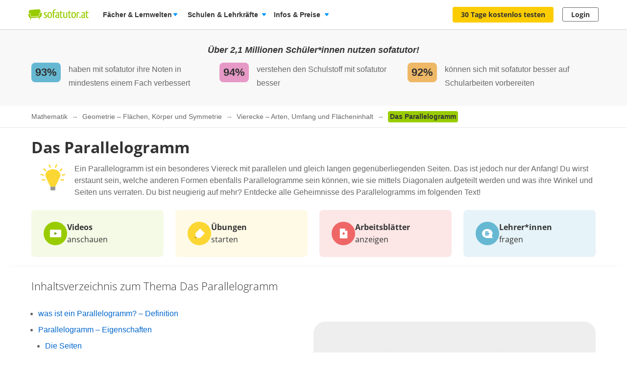

--- FILE ---
content_type: text/html; charset=utf-8
request_url: https://www.sofatutor.at/mathematik/videos/das-parallelogramm
body_size: 58087
content:
<!DOCTYPE html>
<html lang='de-AT'>
<head>
<meta content='text/html; charset=utf-8' http-equiv='Content-type'>
<title>Was ist ein Parallelogramm? einfach erklärt inkl. Übungen</title>
<meta content='width=device-width' name='viewport'>
<meta content='sofatutor' name='apple-mobile-web-app-title'>
<meta content='Parallelogramm: Eigenschaften, Definition &amp;amp; Beispiele. Ist ein Parallelogramm ein Rechteck? Finde es heraus!' name='description'>
<meta content='index, follow' name='robots'>
<meta content='u09r9htxzzik6cpwquyrr7yqu7knnf' name='facebook-domain-verification'>
<meta content='Das Parallelogramm | sofatutor.com' property='og:title'>
<meta content='Lerne Das Parallelogramm verständlich per Video erklärt auf sofatutor.at!' property='og:description'>
<meta content='article' property='og:type'>
<meta content='https://www.sofatutor.at/mathematik/videos/das-parallelogramm' property='og:url'>
<meta content='https://images.cdn.sofatutor.net/videos/pictures/23743/normal/frame_1753.jpg?1565962367' property='og:image'>
<meta content='sofatutor.com' property='og:site_name'>
<meta content='90987054843' property='fb:page_id'>
<meta content='no-cache' name='turbo-cache-control'>
<meta name="csrf-param" content="authenticity_token" />
<meta name="csrf-token" content="j4zY5IUCNIxEEQq_zBdqsWgFxuAPoVWfbB-JV0askRhijNd-XwXgUgRDQf3_sGudr3d3IcMOqOAgWAM5ItJ4BA" />
<link href='https://www.sofatutor.com/mathematik/videos/das-parallelogramm' hreflang='de' rel='alternate'>
<link href='https://www.sofatutor.ch/mathematik/videos/das-parallelogramm' hreflang='de-CH' rel='alternate'>
<link href='https://www.sofatutor.at/mathematik/videos/das-parallelogramm' hreflang='de-AT' rel='alternate'>
<link href='https://www.sofatutor.at/mathematik/videos/das-parallelogramm' rel='canonical'>
<link href='/apple-touch-icon.png' rel='apple-touch-icon'>



<link rel="stylesheet" href="https://assets.production.cdn.sofatutor.net/packs/css/application-e744791c.css" />
<link rel="stylesheet" href="https://assets.production.cdn.sofatutor.net/packs/css/videos-0a2552c4.css" />
<link rel="stylesheet" href="https://assets.production.cdn.sofatutor.net/packs/css/katex_css-4ee3dead.css" />



<script>
  if (typeof Object.assign != 'function') {
  // Must be writable: true, enumerable: false, configurable: true
  Object.defineProperty(Object, "assign", {
    value: function assign(target, varArgs) { // .length of function is 2
      'use strict';
      if (target == null) { // TypeError if undefined or null
        throw new TypeError('Cannot convert undefined or null to object');
      }

      var to = Object(target);

      for (var index = 1; index < arguments.length; index++) {
        var nextSource = arguments[index];

        if (nextSource != null) { // Skip over if undefined or null
          for (var nextKey in nextSource) {
            // Avoid bugs when hasOwnProperty is shadowed
            if (Object.prototype.hasOwnProperty.call(nextSource, nextKey)) {
              to[nextKey] = nextSource[nextKey];
            }
          }
        }
      }
      return to;
    },
    writable: true,
    configurable: true
  });
}

</script>
<script>
  Sofatutor = Object.assign(window.Sofatutor || {}, {
    logged_in:          false,
    user:               {"type":"anonymous","convertExperiments":"","convertVariations":""},
    locale:             'at',
    country:            'AT',
    region:             'DACH',
    business_entity:    'german',
    env:                'production',
    trackingEnabled:    true,
    logTrackingEnabled: false,
    show_worksheets:    false,
    interest_type:      '',
    traffic_type:       'other',
    isSeoRequest:       false,
    blockVideoPreviewOrganicTraffic: false,
    videoPageForVisitors: true,
    videoContentInTabs: false,
    stripeKey:          'pk_live_Aepw2NUJEaCnvHReeOLwVyrN',
    stripeApiVersion:   '2018-02-28',
    amplitudeApiKey:    'de1863a643124aeaf2fe66452bded897',
    googleAnalytics4Group: 'production_tracking',
    FeedbackWebhook:    'https://hooks.slack.com/services/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',
    SofaheldContentWebhook:    'https://hooks.slack.com/services/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',
    consentGivenForConvert:   true,
    profileLevel:       '',
    newAudioServiceEnabled: true,
    pagination: {
      activities: 5,
    },
    features: {},
    tracking: {
      namespace: null
    },
    browser: {
      current: "Chrome",
      isPhone: false,
      isMobile: false,
      isMobileApp: false,
      isMobileSafari: false,
      isIosApp: false,
      isAndroidApp: false,
      platform: "web"
    },
    player: {
      videoJsLoaded: function() {
        return videojs;
      },
      isVideoJs5: function() {
        if (this.videoJsLoaded()) {
          if (videojs.getPlayers) { return true; } else { return false; }
        } else {
          return false;
        }
      },
      isNative: '' === 'native_player'
    },
    google: {
      clientId: '954982246525-70mmo5gvkqk1kklhe7ee636lrroo570c.apps.googleusercontent.com'
    },
    convertExperiments: {
      get: {"ConvertTest":{"Original":1002710369,"Variation 1":1002710370},"ConvertTestVisitors":{"Original":1002710379,"Variation 1":1002710380},"ConvertTestMobile":{"Original":1002710389,"Variation 1":1002710390},"ConvertTestUsUk":{"Original Page":1002813350,"Variation 1":1002813351},"NdcOnboardingUpselling":{"V1Tier1only":1002824935},"CancellationFlowNewDesignAndOffers":{"V1SkipTrial":1002825428},"AccessToPrecancellationExtension":{"Original Page":1002830588,"V1LongerPreCancellation":1002830589},"CeaseAndDesistConvertQuizCookieToSessionCookie":{"Original Page":1002834307,"v1SessionCookie":1002834308},"AiToolboxInAssessmentTest":{"Variation 1":1002834324,"Variation 2":1002834325},"B2tPriceIncrease":{"Original Page":1002834322,"V1PriceIncrease":1002834323},"RegistryChangeCtas":{"Original Page":1002834496,"V1SecureMyFreeAccess":1002834497},"QuizStep17LanguageVideo":{"Original Page":1002834516,"V2 LearningIsFun":1002834518},"PricingTimelineOptimization":{"Original Page":1002834460,"V1GreenLinearTimeline":1002834461,"V2YellowLinearTimeline":1002834462,"V3CardIconsTimeline":1002834463},"QuizStep7DynamicValuePropositionBox":{"Original Page":1002834560,"V1MessagesBulbs":1002834561,"V2SofabuddyIcon":1002834562,"V3RedBoxCharacters":1002834563,"V4BeeIcon":1002834564,"V5RacoonAIToolkit":1002834565}},
    },
    convertGoals: {"TEACHER_FREE_REQUEST":"100238331","TEACHER_SCHOOL_LEAD":"100246618","TRIAL_EXTENDED":"100241408","ACCOUNT_ACTIVITY_PAGE_SEEN":"100211241","ACCOUNT_CANCELLATION_PAGE_SEEN":"100211240","ACCOUNT_SUBSCRIPTION_PAGE_SEEN":"100211242","EXERCISE_CHECKED":"100211113","INFOPAGE_SEEN":"100240137","ORDERFLOW_SEEN":"10027575","ORDERFLOW_REGISTRY_SEEN":"10027615","ORDERFLOW_PAYMENT_SEEN":"10027617","SALE_BASIC_AND_PREMIUM":"10027620","PRICING_SEEN":"10027621","VIDEOPAGE_SEEN":"100211111","VIDEOPAGE_VIDEO_STARTED":"100211112","PGT_BOOKING_INTENDED":"100221060","WELCOME_SEEN":"100233616","UPSELL_ACCEPTED":"100236026","UPSELL_DECLINED":"100236027","UPSELL_POPUP_SEEN":"100236028","TEACHER_WELCOME_SEEN":"100238461","SALE_TEACHER_PREMIUM":"100238332","SCHOOL_LICENCE_OFFER_REQUESTED":"100239154","CALENDLY_MEETING_BOOKED":"100239240","OFFER_ACCEPTANCE_BUTTON_CLICKED":"100240368","PREPAID_PLANS_CHOSEN":"100242258","MONTHLY_PLANS_CHOSEN":"100242257","VIDEO_INTEREST_INFO_EXIT_INTENT_SEEN":"100242138","QUIZ_STEP_1_REACHED":"100244150","QUIZ_STEP_2_REACHED":"100241818","QUIZ_STEP_3_REACHED":"100246286","QUIZ_STEP_4_REACHED":"100246287","QUIZ_STEP_6_REACHED":"100241819","QUIZ_STEP_9_REACHED":"100246288","QUIZ_STEP_10_REACHED":"100241820","QUIZ_STEP_14_REACHED":"100241821","QUIZ_STEP_18_REACHED":"100241822","QUIZ_SELECTOR_SEEN":"100243734","ACCEPTED_COOKIES":"100242259","REGISTRY_TESTIMONIAL_SECTION_SEEN":"100243023","QUIZ_LOGO_CLICKED":"100243909","PRE_CANCELLATION_SEEN":"100244735","B2T_QUIZ_STEP_1":"100246469","B2T_QUIZ_STEP_2":"100246470","B2T_QUIZ_STEP_3":"100246471","B2T_QUIZ_STEP_9":"100246472","B2T_QUIZ_STEP_10_TEACHER":"100246473","PGT_BOOKING_COMPLETED":"100216877","SCHOOL_LEAD":"100246297","B2T_QUIZ_STEP_11_TEACHER":"100246475","B2T_QUIZ_STEP_10_SCHOOL":"100246474","B2T_QUIZ_STEP_15_SCHOOL":"100246477","B2T_QUIZ_STEP_14_SCHOOL":"100246476","OLD_SCHOOL_FORM_COMPLETED":"100246883","B2T_QUIZ_STEP_18_SCHOOL":"100246478","SUBSCRIPTION_REVOKED":"100239710","OLD_SCHOOL_FORM_CALENDLY":"100246884","FATHER_CLICKED":"100247624","SUBSCRIPTION_CANCELLATION_COMPLETED":"100211359"},
    isTrialFlowRequired: function() {
      return $('.trial-flow')[0];
    },
  
    consentGivenForCategory: function(category) {
      var consentCategories = ['necessary', 'functionality', 'analytics', 'marketing'];
  
      if (consentCategories.indexOf(category) < 0) {
        console.error("invalid category '" + category + "' (must be one of " + consentCategories + ")");
        return false;
      }
  
      if (category == 'necessary') { return true; }
  
      var consentCookie = $.cookie('_sofatutor_consent');
      if (!consentCookie) { return false; }
  
      var categoryKey = category.slice(0, 1);
      return JSON.parse(consentCookie)[categoryKey];
    },
  
    Game: {
      cost: 2,
      spendCoinsPath: "/playroom/games/spend_coins",
      saveScorePath: "/playroom/games/save_score",
      gameStatusPath: "/playroom/games/status",
      gameActiveForTeam: false
    },
    SofaHeld: {
      surveyResponsePath: "/survey_response",
      learnPointsPath: "/profiles/profile_learning_points"
    },
  });
  
  Sofatutor.Search = {
    openAi: {
      apiKey: "",
      baseURL: "",
      assistantId: ""
    },
    streamingEnabled: true
  };
  
  Sofatutor.Sofabuddy = {
    openAi: {
      apiKey: "",
      baseURL: "https://ai.sofatutor.org",
      assistantId: ""
    },
    trackUsageDataUrl: "/api/sofabuddy/v1/chats",
    microphoneConsent: false,
    chatConsent: false,
    isSidePanelModeEnabled: true
  };
  
  Sofatutor.AiToolbox = {
    openAi: {
      apiKey: "",
      baseURL: "https://ai.sofatutor.org",
    },
    consent: false,
    enabled: false
  };
  
  Sofatutor.logTracking = function (params) {
    if (this.env === 'production') {
      return;
    }
  
    if (typeof(window.trackingParams) == 'undefined') {
      window.trackingParams = [];
    }
  
    window.trackingParams.push(params);
  
    if (typeof(console) !== 'undefined' && this.logTrackingEnabled) {
      console.log(params[0], params[1], params[2], params[3], params[4], params[5], params[6], params[7]);
    }
  };
  
  Sofatutor.trackingParams = function () {
    return trackingParams;
  };
  
  Sofatutor.trackGa4GeneralEvent = function (eventName, customEventProperties = {}) {
    let gtag = window.gtag;
    if (!gtag) throw new Error('gtag is not defined');
  
    let eventProperties = Object.assign({
      send_to: Sofatutor.googleAnalytics4Group
    }, customEventProperties);
    gtag('event', eventName, eventProperties);
  };
</script>
<script src="https://assets.production.cdn.sofatutor.net/assets/vendor-2c4504ac7636cff3f27846698fd4cfdea9a820e9f8b604068d440fc128538610.js" data-turbo-track="reload"></script>
<script src="https://assets.production.cdn.sofatutor.net/packs/js/packs_loader_helper-7d104066563ac9764dcbed4160edd955.js"></script>
<script src="https://assets.production.cdn.sofatutor.net/packs/js/sentry-986fd1543f1cbc225f9f0b85a270832b.js" data-turbo-track="reload"></script>
<script src="https://assets.production.cdn.sofatutor.net/assets/application-9d7972534de7c76b08d0038c910fbabb1b520672fa7b94079d6ada65c9602dcc.js" data-turbo-track="reload" defer="defer"></script>
<script src="https://assets.production.cdn.sofatutor.net/packs/js/vendor-194b3b63142706217d6df4e2a8aa0615.js" data-turbo-track="reload" defer="defer"></script>
<script src="https://assets.production.cdn.sofatutor.net/packs/js/application-7bcd985724b386ae5e8eabecb80313fd.js" data-turbo-track="reload" defer="defer"></script>
<script>
  window.watchedVideoIds = null
</script>
<script src="https://assets.production.cdn.sofatutor.net/packs/js/katex-ec369e8ed15cb4311586dcce315f4bed.js" defer="defer"></script>

<script>
  window.dataLayer = window.dataLayer || [];
  function gtag () {
    var trackingParams = ['GTag:', arguments];
    Sofatutor.logTracking(trackingParams);
    dataLayer.push(arguments);
  }
  gtag('js', new Date());
</script>
<script src="https://www.googletagmanager.com/gtag/js?id=G-PC5NQD25YL,G-29J4KZ3B60" type="text/plain" data-consent-category="m" defer="defer"></script>
<script>
  ["G-PC5NQD25YL","G-29J4KZ3B60"].forEach(measurement_id => ga4Config(measurement_id));
  
  function ga4Config(measurement_id) {
    gtag('config', measurement_id, {
      'groups': 'production_tracking',
      
      
      
      
      
      
    });
  }
  
  gtag('set', 'user_properties', {"send_to":"production_tracking","user_platform":"web","user_convert_experiments":"","user_convert_variations":""});
  
  gtag('consent', "default" , {
    'analytics_storage':  "denied",
    'ad_storage':         "denied",
    'ad_personalization': "denied",
    'ad_user_data':       "denied",
    'wait_for_update': 500
  });
</script>

<script>
  !function(f,b,e,v,n,t,s){if(f.fbq)return;n=f.fbq=function(){n.callMethod?n.callMethod.apply(n,arguments):n.queue.push(arguments)};if(!f._fbq)f._fbq=n;n.push=n;n.loaded=!0;n.version='2.0';n.queue=[];t=b.createElement(e);if(!Sofatutor.consentGivenForCategory('marketing')){t.setAttribute('data-consent-category','m');t.type='text/plain';}t.async=!0;t.src=v;s=b.getElementsByTagName(e)[0];s.parentNode.insertBefore(t,s)}(window,document,'script','https://connect.facebook.net/en_US/fbevents.js');
</script>
<script>
  fbq('init', 616425158433418);
</script>

<script>
  (
    function(w,d,s,l,i){
      w[l] = w[l] || [];
      w[l].push({
        'gtm.start': new Date().getTime(),
        event:'gtm.js'
      });
  
      var f = d.getElementsByTagName(s)[0], j = d.createElement(s), dl = l != 'dataLayer'?'&l = ' + l: '';
      if(!Sofatutor.consentGivenForCategory('analytics')){j.setAttribute('data-consent-category','a');j.type='text/plain';}
      j.async = true;
      j.src ='https://www.googletagmanager.com/gtm.js?id=' + i + dl;
      f.parentNode.insertBefore(j,f);
    }
  )
  
  (window,document,'script','dataLayer', 'GTM-W77K3LZ');
  
  document.addEventListener('turbo:load', function(event) {
    if (event.data?.timing.visitStart) { //TODO: check this
      window.dataLayer.push({
        'event':'gtm.load'
      });
    }
  });
</script>

<script>
  preventCachedExecution(function(){
    (function(w,d,t,r,u){var f,n,i;w[u]=w[u]||[],f=function(){var o={ti:"5797568"};o.q=w[u],w[u]=new UET(o),w[u].push("pageLoad")},n=d.createElement(t),n.src=r,n.async=1;if(!Sofatutor.consentGivenForCategory('marketing')){n.setAttribute('data-consent-category','m');n.type='text/plain';};n.onload=n.onreadystatechange=function(){var s=this.readyState;s&&s!=="loaded"&&s!=="complete"||(f(),n.onload=n.onreadystatechange=null)},i=d.getElementsByTagName(t)[0],i.parentNode.insertBefore(n,i)})(window,document,"script","//bat.bing.com/bat.js","uetq");
  });
</script>
<script>
  preventCachedExecution(function(){
    window.uetq = window.uetq || [];
    window.uetq.push('consent', 'default', { 'ad_storage': 'denied' });
    window.uetq.push('consent', 'update', { 'ad_storage': 'denied' });
  });
</script>

<script>
  function marketingConsent(u) {
    u.setAttribute('data-consent-category', 'm');
  
    var type
    if (!Sofatutor.consentGivenForCategory('marketing')) {
      return u.type = 'text/plain'
    }
  }
  
  !function(e, t, n, s, u, a) {
    e.twq || (s = e.twq = function() {
      s.exe ? s.exe.apply(s, arguments) : s.queue.push(arguments);
    }, s.version = '1.1', s.queue = [], u = t.createElement(n), marketingConsent(u), u.async = !0, u.src = 'https://static.ads-twitter.com/uwt.js', a = t.getElementsByTagName(n)[0], a.parentNode.insertBefore(u, a))
  
  }(window,document,'script');
  twq('config', 'nze5c');
</script>

<script>
  var _spef = window._spef = window._spef || [];
  _spef.push(["enableLinkTracking"]);
  (function () {
    var u = "https://trck.spoteffects.net/analytics/";
    _spef.push(['setTrackerUrl', u + 'piwik.php']);
    _spef.push(['setSiteId', 83]);
    var d = document, g = d.createElement("script"), s = d.getElementsByTagName("script")[0];
    g.type = "text/javascript";
    g.defer = true;
    g.async = true;
    g.src = u + "spef.min.js";
  
    if (!Sofatutor.consentGivenForCategory('marketing')) {
      g.setAttribute('data-consent-category', 'm');
      g.type='text/plain';
    }
  
    s.parentNode.insertBefore(g, s);
  })();
</script>

<script>
  !function (w, d, t) {
    w.TiktokAnalyticsObject=t;
    var ttq = w[t] = w[t] || [];
    ttq.methods = ["page","track","identify","instances","debug","on","off","once","ready","alias","group","enableCookie","disableCookie"], ttq.setAndDefer = function(t,e) {
      t[e] = function() {
        t.push([e].concat(Array.prototype.slice.call(arguments,0)))
      }
    };
    for (var i = 0; i < ttq.methods.length; i++) ttq.setAndDefer(ttq, ttq.methods[i]); ttq.instance = function(t) {
      for(var e = ttq._i[t] || [], n = 0; n < ttq.methods.length; n++)
        ttq.setAndDefer(e, ttq.methods[n]);
        return e
      },
      ttq.load = function(e,n) {
        var i = "https://analytics.tiktok.com/i18n/pixel/events.js";
        ttq._i = ttq._i || {}, ttq._i[e] = [], ttq._i[e]._u = i, ttq._t = ttq._t || {}, ttq._t[e] = +new Date, ttq._o = ttq._o || {}, ttq._o[e] = n || {};
        var o = document.createElement("script");
        o.type = "text/javascript",
        o.async =! 0,
        o.src = i+"?sdkid="+e+"&lib="+t;
  
        if (!Sofatutor.consentGivenForCategory('marketing')) {
          o.setAttribute('data-consent-category', 'm');
          o.type='text/plain';
        }
  
        var a = document.getElementsByTagName("script")[0];
        a.parentNode.insertBefore(o,a)
      };
    ttq.load("C8TCAETCSQN3SGB7Q4JG");
    ttq.page();
  }
  (window, document, 'ttq');
</script>


<script>
  document.cookie = "_ga_PC5NQD25YL=;expires=Thu, 01 Jan 1970 00:00:00 GMT; path=/; domain=sofatutor.at";
</script>
<script src="https://www.googletagmanager.com/gtag/js?id=AW-1007597885" type="text/plain" data-consent-category="m" defer="defer"></script>
<script>
  window.dataLayer = window.dataLayer || [];
  function gtag () {
    var trackingParams = ['GTag:', arguments];
    Sofatutor.logTracking(trackingParams);
    dataLayer.push(arguments);
  }
  gtag('js', new Date());
  
  gtag('config', 'AW-1007597885');
</script>




</head>
<body class='is-responsive locale-at' id='' itemtype=''>
<script src="https://assets.production.cdn.sofatutor.net/packs/js/videos-913363da087686879a7c6fa33362c8ed.js" data-turbo-track="reload" defer="defer"></script>
<script src="https://assets.production.cdn.sofatutor.net/packs/js/profiles-fdc65aa7cb86103ba1bce6cae5b7a4e7.js" data-turbo-track="reload" defer="defer"></script>

<div class='warnings warnings--dach'>
<div class='grid-row'>
<div class='grid-column-12'>
<!--[if lt IE 8]>
<div id='old-browser'>
<div class='warnings-title'>
Du benutzt einen veralteten Browser.
</div>
<p class='warnings-text'>
Damit du unsere Website in vollem Umfang nutzen kannst,
<br>
wechsle oder update kostenlos zu einem der folgenden aktuellen Browser:
</p>
<p class='warnings-text'>
<a target="_blank" href="https://www.mozilla.org/de/firefox/">Firefox</a>,
<a target="_blank" href="https://www.google.com/chrome">Google Chrome</a>
oder
<a target="_blank" href="https://support.microsoft.com/en-us/products/internet-explorer">Internet Explorer ab 8</a>
</p>
</div>
<![endif]-->
<noscript>
<div class='warnings-content' id='noscript'>
<div class='warnings-title'>
In deinem Browser ist JavaScript deaktiviert.
</div>
<p class='warnings-text'>
Damit du unsere Website in vollem Umfang nutzen kannst,
<br>
aktiviere JavaScript in deinem Browser.
</p>
</div>
</noscript>
</div>
</div>
</div>

<div class='page-header page-header--white' data-scrollable='true'>
<a class='skip-link' href='#page-content'>Zum Hauptinhalt springen</a>
<div class='page-header__sofatutor grid-row'>
<nav class='page-header-main__nav'>
<div class='page-header-main__logo'>
<a class='page-header__logo js-page-header-amplitude-event' data-amplitude-event-name='navigation_sofatutor_clicked' data-turbo='false' href='/' rel='start' title='Online-Nachhilfe in Mathematik, Deutsch, Englisch u. v. m. | sofatutor'>
<span aria-label='Logo sofatutor.at' role='img'></span>
</a>

</div>
<button aria-expanded='false' aria-label='Menü öffnen/schließen' class='page-header__menu'>
<span></span>
<span></span>
<span></span>
</button>
<div class='show-for-large'>
<ul class='page-header-main__list page-header-main__list--default page-header-main__list--white'>
<li class='page-header-main__item js-dropdown-toggle'>
<div class='page-header-main__link page-header-main__link--arrow'>
Fächer &amp; Lernwelten
</div>
<div class='page-header-flyout page-header-flyout--subjects-and-learning-worlds js-dropdown' style='display:none'>
<div class='page-header-flyout__container'>
<div class='page-header-subjects-menu__container'>
<b class='page-header-flyout__title'>Alle <b>Schulfächer</b></b>
<ul class='grid-x subject-cards-list subject-cards-list--small'>
<li class='cell small-4 shrink subject-cards-list__cell'>
<a class='light-gray card card--borderless card--shadowless card--coloured-bg subject-cards-list__card js-page-header-amplitude-event' data-amplitude-event-name='navigation_school_subjects_clicked' data-touch-hover href='/mathematik?level_selection=true'>
<i class='sprites-subjects-48 subject-cards-list__icon sprites-subjects-mathematik'></i>
<span class='h5 subject-cards-list__title'>Mathematik</span>
</a>
</li>
<li class='cell small-4 shrink subject-cards-list__cell'>
<a class='light-gray card card--borderless card--shadowless card--coloured-bg subject-cards-list__card js-page-header-amplitude-event' data-amplitude-event-name='navigation_school_subjects_clicked' data-touch-hover href='/deutsch?level_selection=true'>
<i class='sprites-subjects-48 subject-cards-list__icon sprites-subjects-deutsch'></i>
<span class='h5 subject-cards-list__title'>Deutsch</span>
</a>
</li>
<li class='cell small-4 shrink subject-cards-list__cell'>
<a class='light-gray card card--borderless card--shadowless card--coloured-bg subject-cards-list__card js-page-header-amplitude-event' data-amplitude-event-name='navigation_school_subjects_clicked' data-touch-hover href='/englisch?level_selection=true'>
<i class='sprites-subjects-48 subject-cards-list__icon sprites-subjects-englisch'></i>
<span class='h5 subject-cards-list__title'>Englisch</span>
</a>
</li>
<li class='cell small-4 shrink subject-cards-list__cell'>
<a class='light-gray card card--borderless card--shadowless card--coloured-bg subject-cards-list__card js-page-header-amplitude-event' data-amplitude-event-name='navigation_school_subjects_clicked' data-touch-hover href='/biologie?level_selection=true'>
<i class='sprites-subjects-48 subject-cards-list__icon sprites-subjects-biologie'></i>
<span class='h5 subject-cards-list__title'>Biologie</span>
</a>
</li>
<li class='cell small-4 shrink subject-cards-list__cell'>
<a class='light-gray card card--borderless card--shadowless card--coloured-bg subject-cards-list__card js-page-header-amplitude-event' data-amplitude-event-name='navigation_school_subjects_clicked' data-touch-hover href='/physik?level_selection=true'>
<i class='sprites-subjects-48 subject-cards-list__icon sprites-subjects-physik'></i>
<span class='h5 subject-cards-list__title'>Physik</span>
</a>
</li>
<li class='cell small-4 shrink subject-cards-list__cell'>
<a class='light-gray card card--borderless card--shadowless card--coloured-bg subject-cards-list__card js-page-header-amplitude-event' data-amplitude-event-name='navigation_school_subjects_clicked' data-touch-hover href='/chemie?level_selection=true'>
<i class='sprites-subjects-48 subject-cards-list__icon sprites-subjects-chemie'></i>
<span class='h5 subject-cards-list__title'>Chemie</span>
</a>
</li>
<li class='cell small-4 shrink subject-cards-list__cell'>
<a class='light-gray card card--borderless card--shadowless card--coloured-bg subject-cards-list__card js-page-header-amplitude-event' data-amplitude-event-name='navigation_school_subjects_clicked' data-touch-hover href='/franzoesisch?level_selection=true'>
<i class='sprites-subjects-48 subject-cards-list__icon sprites-subjects-franzoesisch'></i>
<span class='h5 subject-cards-list__title'>Französisch</span>
</a>
</li>
<li class='cell small-4 shrink subject-cards-list__cell'>
<a class='light-gray card card--borderless card--shadowless card--coloured-bg subject-cards-list__card js-page-header-amplitude-event' data-amplitude-event-name='navigation_school_subjects_clicked' data-touch-hover href='/latein?level_selection=true'>
<i class='sprites-subjects-48 subject-cards-list__icon sprites-subjects-latein'></i>
<span class='h5 subject-cards-list__title'>Latein</span>
</a>
</li>
<li class='cell small-4 shrink subject-cards-list__cell'>
<a class='light-gray card card--borderless card--shadowless card--coloured-bg subject-cards-list__card js-page-header-amplitude-event' data-amplitude-event-name='navigation_school_subjects_clicked' data-touch-hover href='/spanisch?level_selection=true'>
<i class='sprites-subjects-48 subject-cards-list__icon sprites-subjects-spanisch'></i>
<span class='h5 subject-cards-list__title'>Spanisch</span>
</a>
</li>
<li class='cell small-4 shrink subject-cards-list__cell'>
<a class='light-gray card card--borderless card--shadowless card--coloured-bg subject-cards-list__card js-page-header-amplitude-event' data-amplitude-event-name='navigation_school_subjects_clicked' data-touch-hover href='/geschichte?level_selection=true'>
<i class='sprites-subjects-48 subject-cards-list__icon sprites-subjects-geschichte'></i>
<span class='h5 subject-cards-list__title'>Geschichte</span>
</a>
</li>
<li class='cell small-4 shrink subject-cards-list__cell'>
<a class='light-gray card card--borderless card--shadowless card--coloured-bg subject-cards-list__card js-page-header-amplitude-event' data-amplitude-event-name='navigation_school_subjects_clicked' data-touch-hover href='/geographie?level_selection=true'>
<i class='sprites-subjects-48 subject-cards-list__icon sprites-subjects-geographie'></i>
<span class='h5 subject-cards-list__title'>Geographie</span>
</a>
</li>
<li class='cell small-4 shrink subject-cards-list__cell'>
<a class='light-gray card card--borderless card--shadowless card--coloured-bg subject-cards-list__card js-page-header-amplitude-event' data-amplitude-event-name='navigation_school_subjects_clicked' data-touch-hover href='/sachunterricht?level_selection=true'>
<i class='sprites-subjects-48 subject-cards-list__icon sprites-subjects-sachunterricht'></i>
<span class='h5 subject-cards-list__title'>Sachunterricht</span>
</a>
</li>
<li class='cell small-4 shrink subject-cards-list__cell'>
<a class='light-gray card card--borderless card--shadowless card--coloured-bg subject-cards-list__card js-page-header-amplitude-event' data-amplitude-event-name='navigation_school_subjects_clicked' data-touch-hover href='/musik?level_selection=true'>
<i class='sprites-subjects-48 subject-cards-list__icon sprites-subjects-musik'></i>
<span class='h5 subject-cards-list__title'>Musik</span>
</a>
</li>
<li class='cell small-4 shrink subject-cards-list__cell'>
<a class='light-gray card card--borderless card--shadowless card--coloured-bg subject-cards-list__card js-page-header-amplitude-event' data-amplitude-event-name='navigation_school_subjects_clicked' data-touch-hover href='/lern-und-arbeitstechniken?level_selection=true'>
<i class='sprites-subjects-48 subject-cards-list__icon sprites-subjects-lern-und-arbeitstechniken'></i>
<span class='h5 subject-cards-list__title'>Lern- und Arbeitstechniken</span>
</a>
</li>
<li class='cell small-4 shrink subject-cards-list__cell'>
<a class='light-gray card card--borderless card--shadowless card--coloured-bg subject-cards-list__card js-page-header-amplitude-event' data-amplitude-event-name='navigation_school_subjects_clicked' data-touch-hover href='/kreativitaet-und-bewegung?level_selection=true'>
<i class='sprites-subjects-48 subject-cards-list__icon sprites-subjects-kreativitaet-und-bewegung'></i>
<span class='h5 subject-cards-list__title'>Kreativität und Bewegung</span>
</a>
</li>
</ul>
</div>
<div class='page-header-flyout__divider'></div>
<div class='show-for-large page-header-flyout__content'>
<b class='page-header-flyout__title'>So geht&#39;s</b>
<ul class='feature-icon-list feature-icon-list--why-sofatutor'>
<li>
<a class='grid-x hovers-sprite feature-icon-list__link js-page-header-amplitude-event' data-amplitude-event-name='navigation_so_gehts_clicked' data-touch-hover href='/informationen/lernvideos'>
<div class='cell medium-2'>
<i class='feature-icon-list__icon sprites-feature-types--videos'></i>
</div>
<div class='cell auto'>
<div class='h5 feature-icon-list__title'><b>Lernvideos</b> schauen</div>
<p class='text-xsmall'>Mit unseren <b>Videos</b> lernen Schüler*innen in ihrem Tempo – ganz ohne Druck &amp; Stress. Denn die Videos können so oft geschaut, pausiert oder zurückgespult werden, bis alles verstanden wurde. </p>
</div>
<i class='secondary icon icon--arrow-simple'></i>
</a>
</li>
<li>
<a class='grid-x hovers-sprite feature-icon-list__link js-page-header-amplitude-event' data-amplitude-event-name='navigation_so_gehts_clicked' data-touch-hover href='/informationen/uebungen'>
<div class='cell medium-2'>
<i class='feature-icon-list__icon sprites-feature-types--tests'></i>
</div>
<div class='cell auto'>
<div class='h5 feature-icon-list__title'><b>Übungen</b> machen</div>
<p class='text-xsmall'>Mit unseren <b>Übungen</b> macht Lernen richtig Spaß: Dank vielfältiger Formate üben Schüler*innen spielerisch. Sie bekommen beim Lösen direkt Feedback &amp; Tipps. So lernen sie aus Fehlern, statt an ihnen zu verzweifeln. </p>
</div>
<i class='secondary icon icon--arrow-simple'></i>
</a>
</li>
<li>
<a class='grid-x hovers-sprite feature-icon-list__link js-page-header-amplitude-event' data-amplitude-event-name='navigation_so_gehts_clicked' data-touch-hover href='/informationen/vokabeltrainer'>
<div class='cell medium-2'>
<i class='feature-icon-list__icon sprites-feature-types--vocabulary_trainer'></i>
</div>
<div class='cell auto'>
<div class='h5 feature-icon-list__title'><b>Vokabeln</b> lernen</div>
<p class='text-xsmall'>Mit unserem <b>Vokabeltrainer</b> lernen Schüler*innen Englischvokabeln gezielt &amp; bequem: Sie werden passend zu ihrem Lernstand abgefragt &amp; merken sich die Vokabeln nachhaltig – dank der Bilder &amp; Audiobeispiele.</p>
</div>
<i class='secondary icon icon--arrow-simple'></i>
</a>
</li>
<li>
<a class='grid-x hovers-sprite feature-icon-list__link js-page-header-amplitude-event' data-amplitude-event-name='navigation_so_gehts_clicked' data-touch-hover href='/informationen/sofaheld'>
<div class='cell medium-2'>
<i class='feature-icon-list__icon sprites-feature-types--sofaheld'></i>
</div>
<div class='cell auto'>
<div class='h5 feature-icon-list__title'><b>Lernspiel</b> Sofaheld</div>
<p class='text-xsmall'>Mit unserem <b>Lernspiel</b> Sofaheld üben Volksschüler*innen selbstständig &amp; motiviert: Sie meistern spannende Abenteuer &amp; lernen spielend die Themen der 1. bis 9. Schulstufe – ohne die Hilfe Erwachsener.</p>
</div>
<i class='secondary icon icon--arrow-simple'></i>
</a>
</li>
<li>
<a class='grid-x hovers-sprite feature-icon-list__link js-page-header-amplitude-event' data-amplitude-event-name='navigation_so_gehts_clicked' data-touch-hover href='/informationen/arbeitsblaetter'>
<div class='cell medium-2'>
<i class='feature-icon-list__icon sprites-feature-types--worksheets'></i>
</div>
<div class='cell auto'>
<div class='h5 feature-icon-list__title'><b>Schularbeiten</b> üben</div>
<p class='text-xsmall'>Mit den <b>Arbeitsblättern</b> können sich Schüler*innen optimal auf Schularbeiten vorbereiten: einfach ausdrucken, ausfüllen und mithilfe des Lösungsschlüssels die Antworten überprüfen. </p>
</div>
<i class='secondary icon icon--arrow-simple'></i>
</a>
</li>
<li>
<a class='grid-x hovers-sprite feature-icon-list__link js-page-header-amplitude-event' data-amplitude-event-name='navigation_so_gehts_clicked' data-touch-hover href='/informationen/hausuebungs-chat'>
<div class='cell medium-2'>
<i class='feature-icon-list__icon sprites-feature-types--chat'></i>
</div>
<div class='cell auto'>
<div class='h5 feature-icon-list__title'><b>24-Hilfe</b> von Lehrer*innen</div>
<p class='text-xsmall'>Unser <b>Chat</b> verhindert Lernfrust dank schneller Hilfe: Lehrer*innen unterstützen Schüler*innen bei den Hausübungen und beim Schulstoff. Dabei beantworten sie die Fragen so, dass Schüler*innen garantiert alles verstehen.</p>
</div>
<i class='secondary icon icon--arrow-simple'></i>
</a>
</li>
</ul>
</div>
<div class='show-for-medium-only page-header-flyout__content'>
<b class='page-header-flyout__title'>So geht&#39;s</b>
<ul class='feature-icon-list'>
<li>
<a class='grid-x align-middle hovers-sprite feature-icon-list__link js-page-header-amplitude-event' data-amplitude-event-name='navigation_so_gehts_clicked' data-touch-hover href='/informationen/lernvideos'>
<div class='cell shrink'>
<i class='feature-icon-list__icon sprites-feature-types--videos'></i>
</div>
<div class='cell auto'>
<div class='h5 feature-icon-list__title'><b>Lernvideos</b> schauen</div>
</div>
<i class='secondary icon icon--arrow-simple'></i>
</a>
</li>
<li>
<a class='grid-x align-middle hovers-sprite feature-icon-list__link js-page-header-amplitude-event' data-amplitude-event-name='navigation_so_gehts_clicked' data-touch-hover href='/informationen/uebungen'>
<div class='cell shrink'>
<i class='feature-icon-list__icon sprites-feature-types--tests'></i>
</div>
<div class='cell auto'>
<div class='h5 feature-icon-list__title'><b>Übungen</b> machen</div>
</div>
<i class='secondary icon icon--arrow-simple'></i>
</a>
</li>
<li>
<a class='grid-x align-middle hovers-sprite feature-icon-list__link js-page-header-amplitude-event' data-amplitude-event-name='navigation_so_gehts_clicked' data-touch-hover href='/informationen/vokabeltrainer'>
<div class='cell shrink'>
<i class='feature-icon-list__icon sprites-feature-types--vocabulary_trainer'></i>
</div>
<div class='cell auto'>
<div class='h5 feature-icon-list__title'><b>Vokabeln</b> lernen</div>
</div>
<i class='secondary icon icon--arrow-simple'></i>
</a>
</li>
<li>
<a class='grid-x align-middle hovers-sprite feature-icon-list__link js-page-header-amplitude-event' data-amplitude-event-name='navigation_so_gehts_clicked' data-touch-hover href='/informationen/sofaheld'>
<div class='cell shrink'>
<i class='feature-icon-list__icon sprites-feature-types--sofaheld'></i>
</div>
<div class='cell auto'>
<div class='h5 feature-icon-list__title'><b>Lernspiel</b> Sofaheld</div>
</div>
<i class='secondary icon icon--arrow-simple'></i>
</a>
</li>
<li>
<a class='grid-x align-middle hovers-sprite feature-icon-list__link js-page-header-amplitude-event' data-amplitude-event-name='navigation_so_gehts_clicked' data-touch-hover href='/informationen/arbeitsblaetter'>
<div class='cell shrink'>
<i class='feature-icon-list__icon sprites-feature-types--worksheets'></i>
</div>
<div class='cell auto'>
<div class='h5 feature-icon-list__title'><b>Schularbeiten</b> üben</div>
</div>
<i class='secondary icon icon--arrow-simple'></i>
</a>
</li>
<li>
<a class='grid-x align-middle hovers-sprite feature-icon-list__link js-page-header-amplitude-event' data-amplitude-event-name='navigation_so_gehts_clicked' data-touch-hover href='/informationen/hausuebungs-chat'>
<div class='cell shrink'>
<i class='feature-icon-list__icon sprites-feature-types--chat'></i>
</div>
<div class='cell auto'>
<div class='h5 feature-icon-list__title'><b>24-Hilfe</b> von Lehrer*innen</div>
</div>
<i class='secondary icon icon--arrow-simple'></i>
</a>
</li>
</ul>
</div>
</div>
</div>

</li>
<li class='page-header-main__item js-dropdown-toggle'>
<div class='page-header-main__link page-header-main__link--arrow'>
Schulen &amp; Lehrkräfte
</div>
<div class='page-header-flyout page-header-flyout--schools-and-teachers js-dropdown' style='display:none'>
<div class='page-header-flyout__container'>
<b class='page-header-flyout__title'>Lehrkräfte &amp; Schulen</b>
<ul class='page-header-flyout__content'>
<li class='page-header-flyout__item page-header-flyout__item--teachers'>
<a class="page-header-flyout__link" data-turbo="false" href="/lehrkraefte-und-schulen">Für Lehrkräfte</a>
</li>
<li class='page-header-flyout__item page-header-flyout__item--schools'>
<a class="page-header-flyout__link" data-turbo="false" href="/lehrkraefte-und-schulen?offer_type=school">Für Schulen</a>
</li>
<li class='page-header-flyout__item page-header-flyout__item--startchancen'>
<a class="page-header-flyout__link" href="/startchancen">Startchancen-Schulen</a>
</li>
<li class='page-header-flyout__item page-header-flyout__item--wirkung'>
<a class="page-header-flyout__link" href="https://www.sofatutor.at/wirkung">Wirkung</a>
</li>
</ul>
</div>
</div>

</li>
<li class='page-header-main__item js-dropdown-toggle'>
<div class='page-header-main__link page-header-main__link--arrow'>
Infos &amp; Preise
</div>
<div class='page-header-flyout page-header-flyout--small page-header-flyout--info-and-pricing js-dropdown' style='display:none'>
<div class='page-header-flyout__container'>
<b class='page-header-flyout__title'>Informationen</b>
<ul class='page-header-flyout__content'>
<li class='page-header-flyout__item'>
<a data-turbo="false" class="page-header-flyout__link" href="/parents/quiz">Preise</a>
</li>
<li class='page-header-flyout__item'>
<a class="page-header-flyout__link" data-turbo="false" href="/lehrkraefte-und-schulen">Lehrkräfte- und Schullizenzen</a>
</li>
<li class='page-header-flyout__item'>
<a class="page-header-flyout__link" href="/erfahrungen">Nachgewiesener Lernerfolg</a>
</li>
<li class='page-header-flyout__item'>
<a class="page-header-flyout__link" href="/spielend-lernen">Spielend lernen</a>
</li>
<li class='page-header-flyout__item'>
<a class="page-header-flyout__link" href="/erfolgsgeschichten">Erfolgsgeschichten</a>
</li>
<li class='page-header-flyout__item'>
<a class="page-header-flyout__link" href="https://jobs.sofatutor.com/ueber-uns">Über uns</a>
</li>
<li class='page-header-flyout__item'>
<a class="page-header-flyout__link" href="/informationen/weiterfuehrende-schule">Für Sekundarschüler*innen</a>
</li>
<li class='page-header-flyout__item'>
<a class="page-header-flyout__link" href="/informationen/grundschule">sofatutor für Volksschüler*innen</a>
</li>
<li class='page-header-flyout__item'>
<a class="page-header-flyout__link" href="https://jobs.sofatutor.com/">Jobs</a>
</li>
</ul>
</div>
</div>

</li>
</ul>

</div>
<div class='hide-for-large'>
<ul class='page-header-main__list page-header-main__list--phones page-header-main__list--white js-mobile-main-list' style='display: none'>
<li class='page-header-main__item'>
<a data-turbo="false" class="primary button trial-header-button" href="/parents/quiz">Kostenlos testen</a>
</li>
<li class='page-header-main__item page-header-main__item--login'>
<a class="page-header-main__link" href="/login">Login</a>
</li>
<li class='page-header-main__item--learning-and-teachers'>
<a class='page-header-main__link page-header__submenu js-page-header-toggle-submenu' data-toggle-submenu='page-header-mobile-learning-teachers-list'>
Lernen und Lehrer
</a>
<div id='page-header-mobile-learning-teachers-list' style='display: none'>
<div class='page-header-mobile-subject-list__container unfiltered-subjects'>
<b class='page-header-flyout__title'>Alle <b>Schulfächer</b></b>
<ul class='grid-x subject-cards-list subject-cards-list--small'>
<li class='subject-cards-list__cell cell small-4'>
<a class='subject-cards-list__card card card--borderless card--shadowless card--coloured-bg light-gray subject-cards-list__card--white' href='/mathematik'>
<i class='subject-cards-list__icon sprites-subjects-48 sprites-subjects-mathematik'></i>
<span class='h5 subject-cards-list__title'>Mathematik</span>
</a>
</li>
<li class='subject-cards-list__cell cell small-4'>
<a class='subject-cards-list__card card card--borderless card--shadowless card--coloured-bg light-gray subject-cards-list__card--white' href='/deutsch'>
<i class='subject-cards-list__icon sprites-subjects-48 sprites-subjects-deutsch'></i>
<span class='h5 subject-cards-list__title'>Deutsch</span>
</a>
</li>
<li class='subject-cards-list__cell cell small-4'>
<a class='subject-cards-list__card card card--borderless card--shadowless card--coloured-bg light-gray subject-cards-list__card--white' href='/englisch'>
<i class='subject-cards-list__icon sprites-subjects-48 sprites-subjects-englisch'></i>
<span class='h5 subject-cards-list__title'>Englisch</span>
</a>
</li>
<li class='subject-cards-list__cell cell small-4'>
<a class='subject-cards-list__card card card--borderless card--shadowless card--coloured-bg light-gray subject-cards-list__card--white' href='/biologie'>
<i class='subject-cards-list__icon sprites-subjects-48 sprites-subjects-biologie'></i>
<span class='h5 subject-cards-list__title'>Biologie</span>
</a>
</li>
<li class='subject-cards-list__cell cell small-4'>
<a class='subject-cards-list__card card card--borderless card--shadowless card--coloured-bg light-gray subject-cards-list__card--white' href='/physik'>
<i class='subject-cards-list__icon sprites-subjects-48 sprites-subjects-physik'></i>
<span class='h5 subject-cards-list__title'>Physik</span>
</a>
</li>
<li class='subject-cards-list__cell cell small-4'>
<a class='subject-cards-list__card card card--borderless card--shadowless card--coloured-bg light-gray subject-cards-list__card--white' href='/chemie'>
<i class='subject-cards-list__icon sprites-subjects-48 sprites-subjects-chemie'></i>
<span class='h5 subject-cards-list__title'>Chemie</span>
</a>
</li>
<li class='subject-cards-list__cell cell small-4'>
<a class='subject-cards-list__card card card--borderless card--shadowless card--coloured-bg light-gray subject-cards-list__card--white' href='/franzoesisch'>
<i class='subject-cards-list__icon sprites-subjects-48 sprites-subjects-franzoesisch'></i>
<span class='h5 subject-cards-list__title'>Französisch</span>
</a>
</li>
<li class='subject-cards-list__cell cell small-4'>
<a class='subject-cards-list__card card card--borderless card--shadowless card--coloured-bg light-gray subject-cards-list__card--white' href='/latein'>
<i class='subject-cards-list__icon sprites-subjects-48 sprites-subjects-latein'></i>
<span class='h5 subject-cards-list__title'>Latein</span>
</a>
</li>
<li class='subject-cards-list__cell cell small-4'>
<a class='subject-cards-list__card card card--borderless card--shadowless card--coloured-bg light-gray subject-cards-list__card--white' href='/spanisch'>
<i class='subject-cards-list__icon sprites-subjects-48 sprites-subjects-spanisch'></i>
<span class='h5 subject-cards-list__title'>Spanisch</span>
</a>
</li>
<li class='subject-cards-list__cell cell small-4'>
<a class='subject-cards-list__card card card--borderless card--shadowless card--coloured-bg light-gray subject-cards-list__card--white' href='/geschichte'>
<i class='subject-cards-list__icon sprites-subjects-48 sprites-subjects-geschichte'></i>
<span class='h5 subject-cards-list__title'>Geschichte</span>
</a>
</li>
<li class='subject-cards-list__cell cell small-4'>
<a class='subject-cards-list__card card card--borderless card--shadowless card--coloured-bg light-gray subject-cards-list__card--white' href='/geographie'>
<i class='subject-cards-list__icon sprites-subjects-48 sprites-subjects-geographie'></i>
<span class='h5 subject-cards-list__title'>Geographie</span>
</a>
</li>
<li class='subject-cards-list__cell cell small-4'>
<a class='subject-cards-list__card card card--borderless card--shadowless card--coloured-bg light-gray subject-cards-list__card--white' href='/sachunterricht'>
<i class='subject-cards-list__icon sprites-subjects-48 sprites-subjects-sachunterricht'></i>
<span class='h5 subject-cards-list__title'>Sachunterricht</span>
</a>
</li>
<li class='subject-cards-list__cell cell small-4'>
<a class='subject-cards-list__card card card--borderless card--shadowless card--coloured-bg light-gray subject-cards-list__card--white' href='/musik'>
<i class='subject-cards-list__icon sprites-subjects-48 sprites-subjects-musik'></i>
<span class='h5 subject-cards-list__title'>Musik</span>
</a>
</li>
<li class='subject-cards-list__cell cell small-4'>
<a class='subject-cards-list__card card card--borderless card--shadowless card--coloured-bg light-gray subject-cards-list__card--white' href='/lern-und-arbeitstechniken'>
<i class='subject-cards-list__icon sprites-subjects-48 sprites-subjects-lern-und-arbeitstechniken'></i>
<span class='h5 subject-cards-list__title'>Lern- und Arbeitstechniken</span>
</a>
</li>
<li class='subject-cards-list__cell cell small-4'>
<a class='subject-cards-list__card card card--borderless card--shadowless card--coloured-bg light-gray subject-cards-list__card--white' href='/kreativitaet-und-bewegung'>
<i class='subject-cards-list__icon sprites-subjects-48 sprites-subjects-kreativitaet-und-bewegung'></i>
<span class='h5 subject-cards-list__title'>Kreativität und Bewegung</span>
</a>
</li>

</ul>
</div>
<b class='page-header-flyout__title'>Lehrkräfte &amp; Schulen</b>
<ul class='page-header-flyout__content'>
<li class='page-header-flyout__item'>
<a class="page-header-flyout__link" data-turbo="false" href="/lehrkraefte-und-schulen">Für Lehrkräfte</a>
</li>
<li class='page-header-flyout__item'>
<a class="page-header-flyout__link" data-turbo="false" href="/lehrkraefte-und-schulen?offer_type=school">Für Schulen</a>
</li>
<li class='page-header-flyout__item'>
<a class="page-header-flyout__link" href="/startchancen">Startchancen-Schulen</a>
</li>
<li class='page-header-flyout__item'>
<a class="page-header-flyout__link" href="https://www.sofatutor.at/wirkung">Wirkung</a>
</li>
</ul>
</div>

</li>
<li class='page-header-main__item--getting-started'>
<a class='page-header-main__link page-header__submenu js-page-header-toggle-submenu' data-toggle-submenu='page-header-mobile-getting-started-list'>
So geht&#39;s
</a>
<div id='page-header-mobile-getting-started-list' style='display: none'>
<ul class='information-page-features__card'>
<li>
<a class='cell medium-offset-2 medium-8 space-8 card' href='/informationen/lernvideos'>
<div class='grid-x align-middle card-section'>
<div class='cell small-2 grid-y align-middle'>
<i class='information-page-features__icon sprites-feature-types--videos'></i>
</div>
<div class='cell small-9 grid-x'>
<div class='h6 information-page-features__title'><b>Lernvideos</b> schauen</div>
<i class='secondary icon icon--arrow-simple icon--small'></i>
</div>
</div>
</a>
</li>
<li>
<a class='cell medium-offset-2 medium-8 space-8 card' href='/informationen/uebungen'>
<div class='grid-x align-middle card-section'>
<div class='cell small-2 grid-y align-middle'>
<i class='information-page-features__icon sprites-feature-types--tests'></i>
</div>
<div class='cell small-9 grid-x'>
<div class='h6 information-page-features__title'><b>Übungen</b> machen</div>
<i class='secondary icon icon--arrow-simple icon--small'></i>
</div>
</div>
</a>
</li>
<li>
<a class='cell medium-offset-2 medium-8 space-8 card' href='/informationen/vokabeltrainer'>
<div class='grid-x align-middle card-section'>
<div class='cell small-2 grid-y align-middle'>
<i class='information-page-features__icon sprites-feature-types--vocabulary_trainer'></i>
</div>
<div class='cell small-9 grid-x'>
<div class='h6 information-page-features__title'><b>Vokabeln</b> lernen</div>
<i class='secondary icon icon--arrow-simple icon--small'></i>
</div>
</div>
</a>
</li>
<li>
<a class='cell medium-offset-2 medium-8 space-8 card' href='/informationen/sofaheld'>
<div class='grid-x align-middle card-section'>
<div class='cell small-2 grid-y align-middle'>
<i class='information-page-features__icon sprites-feature-types--sofaheld'></i>
</div>
<div class='cell small-9 grid-x'>
<div class='h6 information-page-features__title'><b>Lernspiel</b> Sofaheld</div>
<i class='secondary icon icon--arrow-simple icon--small'></i>
</div>
</div>
</a>
</li>
<li>
<a class='cell medium-offset-2 medium-8 space-8 card' href='/informationen/arbeitsblaetter'>
<div class='grid-x align-middle card-section'>
<div class='cell small-2 grid-y align-middle'>
<i class='information-page-features__icon sprites-feature-types--worksheets'></i>
</div>
<div class='cell small-9 grid-x'>
<div class='h6 information-page-features__title'><b>Schularbeiten</b> üben</div>
<i class='secondary icon icon--arrow-simple icon--small'></i>
</div>
</div>
</a>
</li>
<li>
<a class='cell medium-offset-2 medium-8 space-8 card' href='/informationen/hausuebungs-chat'>
<div class='grid-x align-middle card-section'>
<div class='cell small-2 grid-y align-middle'>
<i class='information-page-features__icon sprites-feature-types--chat'></i>
</div>
<div class='cell small-9 grid-x'>
<div class='h6 information-page-features__title'><b>24-Hilfe</b> von Lehrer*innen</div>
<i class='secondary icon icon--arrow-simple icon--small'></i>
</div>
</div>
</a>
</li>
</ul>
</div>

</li>
<li class='page-header-main__item--info-and-pricing'>
<a class='page-header-main__link page-header__submenu js-page-header-toggle-submenu' data-toggle-submenu='page-header-mobile-info-pricing-list'>
Infos &amp; Preise
</a>
<div id='page-header-mobile-info-pricing-list' style='display: none'>
<ul class='page-header-flyout__content'>
<li class='page-header-flyout__item'>
<a class="page-header-flyout__link" data-turbo="false" href="/parents/quiz">Preise</a>
</li>
<li class='page-header-flyout__item'>
<a class="page-header-flyout__link" data-turbo="false" href="/lehrkraefte-und-schulen">Lehrkräfte- und Schullizenzen</a>
</li>
<li class='page-header-flyout__item'>
<a class="page-header-flyout__link" href="/erfahrungen">Nachgewiesener Lernerfolg</a>
</li>
<li class='page-header-flyout__item'>
<a class="page-header-flyout__link" href="/spielend-lernen">Spielend lernen</a>
</li>
<li class='page-header-flyout__item'>
<a class="page-header-flyout__link" href="/erfolgsgeschichten">Erfolgsgeschichten</a>
</li>
<li class='page-header-flyout__item'>
<a class="page-header-flyout__link" href="https://jobs.sofatutor.com/ueber-uns">Über uns</a>
</li>
<li class='page-header-flyout__item'>
<a class="page-header-flyout__link" href="/informationen/weiterfuehrende-schule">Für Sekundarschüler*innen</a>
</li>
<li class='page-header-flyout__item'>
<a class="page-header-flyout__link" href="/informationen/grundschule">sofatutor für Volksschüler*innen</a>
</li>
<li class='page-header-flyout__item'>
<a class="page-header-flyout__link" href="https://jobs.sofatutor.com/">Jobs</a>
</li>
</ul>
</div>

</li>
</ul>
<ul class='page-header-main__list page-header-main__list--default page-header-main__list--white'>
<li class='page-header-main__item js-dropdown-toggle'>
<div class='page-header-main__link page-header-main__link--arrow'>
Lernen und Lehrer
</div>
<div class='page-header-flyout page-header-flyout--learning-and-teachers js-dropdown' style='display:none'>
<div class='page-header-flyout__container'>
<div class='page-header-subjects-menu__container'>
<b class='page-header-flyout__title'>Alle <b>Schulfächer</b></b>
<ul class='subject-cards-list subject-cards-list--small grid-x'>
<li class='cell small-4 shrink subject-cards-list__cell'>
<a class='light-gray card card--borderless card--shadowless card--coloured-bg subject-cards-list__card js-page-header-amplitude-event' data-amplitude-event-name='navigation_school_subjects_clicked' data-touch-hover href='/mathematik?level_selection=true'>
<i class='sprites-subjects-48 subject-cards-list__icon sprites-subjects-mathematik'></i>
<span class='h5 subject-cards-list__title'>Mathematik</span>
</a>
</li>
<li class='cell small-4 shrink subject-cards-list__cell'>
<a class='light-gray card card--borderless card--shadowless card--coloured-bg subject-cards-list__card js-page-header-amplitude-event' data-amplitude-event-name='navigation_school_subjects_clicked' data-touch-hover href='/deutsch?level_selection=true'>
<i class='sprites-subjects-48 subject-cards-list__icon sprites-subjects-deutsch'></i>
<span class='h5 subject-cards-list__title'>Deutsch</span>
</a>
</li>
<li class='cell small-4 shrink subject-cards-list__cell'>
<a class='light-gray card card--borderless card--shadowless card--coloured-bg subject-cards-list__card js-page-header-amplitude-event' data-amplitude-event-name='navigation_school_subjects_clicked' data-touch-hover href='/englisch?level_selection=true'>
<i class='sprites-subjects-48 subject-cards-list__icon sprites-subjects-englisch'></i>
<span class='h5 subject-cards-list__title'>Englisch</span>
</a>
</li>
<li class='cell small-4 shrink subject-cards-list__cell'>
<a class='light-gray card card--borderless card--shadowless card--coloured-bg subject-cards-list__card js-page-header-amplitude-event' data-amplitude-event-name='navigation_school_subjects_clicked' data-touch-hover href='/biologie?level_selection=true'>
<i class='sprites-subjects-48 subject-cards-list__icon sprites-subjects-biologie'></i>
<span class='h5 subject-cards-list__title'>Biologie</span>
</a>
</li>
<li class='cell small-4 shrink subject-cards-list__cell'>
<a class='light-gray card card--borderless card--shadowless card--coloured-bg subject-cards-list__card js-page-header-amplitude-event' data-amplitude-event-name='navigation_school_subjects_clicked' data-touch-hover href='/physik?level_selection=true'>
<i class='sprites-subjects-48 subject-cards-list__icon sprites-subjects-physik'></i>
<span class='h5 subject-cards-list__title'>Physik</span>
</a>
</li>
<li class='cell small-4 shrink subject-cards-list__cell'>
<a class='light-gray card card--borderless card--shadowless card--coloured-bg subject-cards-list__card js-page-header-amplitude-event' data-amplitude-event-name='navigation_school_subjects_clicked' data-touch-hover href='/chemie?level_selection=true'>
<i class='sprites-subjects-48 subject-cards-list__icon sprites-subjects-chemie'></i>
<span class='h5 subject-cards-list__title'>Chemie</span>
</a>
</li>
<li class='cell small-4 shrink subject-cards-list__cell'>
<a class='light-gray card card--borderless card--shadowless card--coloured-bg subject-cards-list__card js-page-header-amplitude-event' data-amplitude-event-name='navigation_school_subjects_clicked' data-touch-hover href='/franzoesisch?level_selection=true'>
<i class='sprites-subjects-48 subject-cards-list__icon sprites-subjects-franzoesisch'></i>
<span class='h5 subject-cards-list__title'>Französisch</span>
</a>
</li>
<li class='cell small-4 shrink subject-cards-list__cell'>
<a class='light-gray card card--borderless card--shadowless card--coloured-bg subject-cards-list__card js-page-header-amplitude-event' data-amplitude-event-name='navigation_school_subjects_clicked' data-touch-hover href='/latein?level_selection=true'>
<i class='sprites-subjects-48 subject-cards-list__icon sprites-subjects-latein'></i>
<span class='h5 subject-cards-list__title'>Latein</span>
</a>
</li>
<li class='cell small-4 shrink subject-cards-list__cell'>
<a class='light-gray card card--borderless card--shadowless card--coloured-bg subject-cards-list__card js-page-header-amplitude-event' data-amplitude-event-name='navigation_school_subjects_clicked' data-touch-hover href='/spanisch?level_selection=true'>
<i class='sprites-subjects-48 subject-cards-list__icon sprites-subjects-spanisch'></i>
<span class='h5 subject-cards-list__title'>Spanisch</span>
</a>
</li>
<li class='cell small-4 shrink subject-cards-list__cell'>
<a class='light-gray card card--borderless card--shadowless card--coloured-bg subject-cards-list__card js-page-header-amplitude-event' data-amplitude-event-name='navigation_school_subjects_clicked' data-touch-hover href='/geschichte?level_selection=true'>
<i class='sprites-subjects-48 subject-cards-list__icon sprites-subjects-geschichte'></i>
<span class='h5 subject-cards-list__title'>Geschichte</span>
</a>
</li>
<li class='cell small-4 shrink subject-cards-list__cell'>
<a class='light-gray card card--borderless card--shadowless card--coloured-bg subject-cards-list__card js-page-header-amplitude-event' data-amplitude-event-name='navigation_school_subjects_clicked' data-touch-hover href='/geographie?level_selection=true'>
<i class='sprites-subjects-48 subject-cards-list__icon sprites-subjects-geographie'></i>
<span class='h5 subject-cards-list__title'>Geographie</span>
</a>
</li>
<li class='cell small-4 shrink subject-cards-list__cell'>
<a class='light-gray card card--borderless card--shadowless card--coloured-bg subject-cards-list__card js-page-header-amplitude-event' data-amplitude-event-name='navigation_school_subjects_clicked' data-touch-hover href='/sachunterricht?level_selection=true'>
<i class='sprites-subjects-48 subject-cards-list__icon sprites-subjects-sachunterricht'></i>
<span class='h5 subject-cards-list__title'>Sachunterricht</span>
</a>
</li>
<li class='cell small-4 shrink subject-cards-list__cell'>
<a class='light-gray card card--borderless card--shadowless card--coloured-bg subject-cards-list__card js-page-header-amplitude-event' data-amplitude-event-name='navigation_school_subjects_clicked' data-touch-hover href='/musik?level_selection=true'>
<i class='sprites-subjects-48 subject-cards-list__icon sprites-subjects-musik'></i>
<span class='h5 subject-cards-list__title'>Musik</span>
</a>
</li>
<li class='cell small-4 shrink subject-cards-list__cell'>
<a class='light-gray card card--borderless card--shadowless card--coloured-bg subject-cards-list__card js-page-header-amplitude-event' data-amplitude-event-name='navigation_school_subjects_clicked' data-touch-hover href='/lern-und-arbeitstechniken?level_selection=true'>
<i class='sprites-subjects-48 subject-cards-list__icon sprites-subjects-lern-und-arbeitstechniken'></i>
<span class='h5 subject-cards-list__title'>Lern- und Arbeitstechniken</span>
</a>
</li>
<li class='cell small-4 shrink subject-cards-list__cell'>
<a class='light-gray card card--borderless card--shadowless card--coloured-bg subject-cards-list__card js-page-header-amplitude-event' data-amplitude-event-name='navigation_school_subjects_clicked' data-touch-hover href='/kreativitaet-und-bewegung?level_selection=true'>
<i class='sprites-subjects-48 subject-cards-list__icon sprites-subjects-kreativitaet-und-bewegung'></i>
<span class='h5 subject-cards-list__title'>Kreativität und Bewegung</span>
</a>
</li>
</ul>
</div>
<div class='page-header-flyout__divider'></div>
<div class='page-header-flyout__content'>
<b class='page-header-flyout__title'>Lehrkräfte &amp; Schulen</b>
<ul class='page-header-flyout__content'>
<li class='page-header-flyout__item page-header-flyout__item--teachers'>
<a class="page-header-flyout__link" data-turbo="false" href="/lehrkraefte-und-schulen">Für Lehrkräfte</a>
</li>
<li class='page-header-flyout__item page-header-flyout__item--schools'>
<a class="page-header-flyout__link" data-turbo="false" href="/lehrkraefte-und-schulen?offer_type=school">Für Schulen</a>
</li>
<li class='page-header-flyout__item page-header-flyout__item--startchancen'>
<a class="page-header-flyout__link" href="/startchancen">Startchancen-Schulen</a>
</li>
<li class='page-header-flyout__item page-header-flyout__item--wirkung'>
<a class="page-header-flyout__link" href="https://www.sofatutor.at/wirkung">Wirkung</a>
</li>
</ul>
</div>
</div>
</div>

</li>
<li class='page-header-main__item js-dropdown-toggle'>
<div class='page-header-main__link page-header-main__link--arrow'>
So geht&#39;s
</div>
<div class='page-header-flyout page-header-flyout--getting-started js-dropdown' style='display:none'>
<div class='page-header-flyout__container'>
<b class='page-header-flyout__title'>So geht&#39;s</b>
<ul class='feature-icon-list'>
<li>
<a class='grid-x hovers-sprite feature-icon-list__link js-page-header-amplitude-event' data-amplitude-event-name='navigation_so_gehts_clicked' data-touch-hover href='/informationen/lernvideos'>
<div class='cell medium-2'>
<i class='feature-icon-list__icon sprites-feature-types--videos'></i>
</div>
<div class='cell auto'>
<div class='h5 feature-icon-list__title'><b>Lernvideos</b> schauen</div>
<p class='text-xsmall'>Mit unseren <b>Videos</b> lernen Schüler*innen in ihrem Tempo – ganz ohne Druck &amp; Stress. Denn die Videos können so oft geschaut, pausiert oder zurückgespult werden, bis alles verstanden wurde. </p>
</div>
<i class='secondary icon icon--arrow-simple'></i>
</a>
</li>
<li>
<a class='grid-x hovers-sprite feature-icon-list__link js-page-header-amplitude-event' data-amplitude-event-name='navigation_so_gehts_clicked' data-touch-hover href='/informationen/uebungen'>
<div class='cell medium-2'>
<i class='feature-icon-list__icon sprites-feature-types--tests'></i>
</div>
<div class='cell auto'>
<div class='h5 feature-icon-list__title'><b>Übungen</b> machen</div>
<p class='text-xsmall'>Mit unseren <b>Übungen</b> macht Lernen richtig Spaß: Dank vielfältiger Formate üben Schüler*innen spielerisch. Sie bekommen beim Lösen direkt Feedback &amp; Tipps. So lernen sie aus Fehlern, statt an ihnen zu verzweifeln. </p>
</div>
<i class='secondary icon icon--arrow-simple'></i>
</a>
</li>
<li>
<a class='grid-x hovers-sprite feature-icon-list__link js-page-header-amplitude-event' data-amplitude-event-name='navigation_so_gehts_clicked' data-touch-hover href='/informationen/vokabeltrainer'>
<div class='cell medium-2'>
<i class='feature-icon-list__icon sprites-feature-types--vocabulary_trainer'></i>
</div>
<div class='cell auto'>
<div class='h5 feature-icon-list__title'><b>Vokabeln</b> lernen</div>
<p class='text-xsmall'>Mit unserem <b>Vokabeltrainer</b> lernen Schüler*innen Englischvokabeln gezielt &amp; bequem: Sie werden passend zu ihrem Lernstand abgefragt &amp; merken sich die Vokabeln nachhaltig – dank der Bilder &amp; Audiobeispiele.</p>
</div>
<i class='secondary icon icon--arrow-simple'></i>
</a>
</li>
<li>
<a class='grid-x hovers-sprite feature-icon-list__link js-page-header-amplitude-event' data-amplitude-event-name='navigation_so_gehts_clicked' data-touch-hover href='/informationen/sofaheld'>
<div class='cell medium-2'>
<i class='feature-icon-list__icon sprites-feature-types--sofaheld'></i>
</div>
<div class='cell auto'>
<div class='h5 feature-icon-list__title'><b>Lernspiel</b> Sofaheld</div>
<p class='text-xsmall'>Mit unserem <b>Lernspiel</b> Sofaheld üben Volksschüler*innen selbstständig &amp; motiviert: Sie meistern spannende Abenteuer &amp; lernen spielend die Themen der 1. bis 9. Schulstufe – ohne die Hilfe Erwachsener.</p>
</div>
<i class='secondary icon icon--arrow-simple'></i>
</a>
</li>
<li>
<a class='grid-x hovers-sprite feature-icon-list__link js-page-header-amplitude-event' data-amplitude-event-name='navigation_so_gehts_clicked' data-touch-hover href='/informationen/arbeitsblaetter'>
<div class='cell medium-2'>
<i class='feature-icon-list__icon sprites-feature-types--worksheets'></i>
</div>
<div class='cell auto'>
<div class='h5 feature-icon-list__title'><b>Schularbeiten</b> üben</div>
<p class='text-xsmall'>Mit den <b>Arbeitsblättern</b> können sich Schüler*innen optimal auf Schularbeiten vorbereiten: einfach ausdrucken, ausfüllen und mithilfe des Lösungsschlüssels die Antworten überprüfen. </p>
</div>
<i class='secondary icon icon--arrow-simple'></i>
</a>
</li>
<li>
<a class='grid-x hovers-sprite feature-icon-list__link js-page-header-amplitude-event' data-amplitude-event-name='navigation_so_gehts_clicked' data-touch-hover href='/informationen/hausuebungs-chat'>
<div class='cell medium-2'>
<i class='feature-icon-list__icon sprites-feature-types--chat'></i>
</div>
<div class='cell auto'>
<div class='h5 feature-icon-list__title'><b>24-Hilfe</b> von Lehrer*innen</div>
<p class='text-xsmall'>Unser <b>Chat</b> verhindert Lernfrust dank schneller Hilfe: Lehrer*innen unterstützen Schüler*innen bei den Hausübungen und beim Schulstoff. Dabei beantworten sie die Fragen so, dass Schüler*innen garantiert alles verstehen.</p>
</div>
<i class='secondary icon icon--arrow-simple'></i>
</a>
</li>
</ul>
</div>
</div>

</li>
<li class='page-header-main__item js-dropdown-toggle'>
<div class='page-header-main__link page-header-main__link--arrow'>
Infos &amp; Preise
</div>
<div class='page-header-flyout page-header-flyout--small page-header-flyout--info-and-pricing js-dropdown' style='display:none'>
<div class='page-header-flyout__container'>
<b class='page-header-flyout__title'>Informationen</b>
<ul class='page-header-flyout__content'>
<li class='page-header-flyout__item'>
<a data-turbo="false" class="page-header-flyout__link" href="/parents/quiz">Preise</a>
</li>
<li class='page-header-flyout__item'>
<a class="page-header-flyout__link" data-turbo="false" href="/lehrkraefte-und-schulen">Lehrkräfte- und Schullizenzen</a>
</li>
<li class='page-header-flyout__item'>
<a class="page-header-flyout__link" href="/erfahrungen">Nachgewiesener Lernerfolg</a>
</li>
<li class='page-header-flyout__item'>
<a class="page-header-flyout__link" href="/spielend-lernen">Spielend lernen</a>
</li>
<li class='page-header-flyout__item'>
<a class="page-header-flyout__link" href="/erfolgsgeschichten">Erfolgsgeschichten</a>
</li>
<li class='page-header-flyout__item'>
<a class="page-header-flyout__link" href="https://jobs.sofatutor.com/ueber-uns">Über uns</a>
</li>
<li class='page-header-flyout__item'>
<a class="page-header-flyout__link" href="/informationen/weiterfuehrende-schule">Für Sekundarschüler*innen</a>
</li>
<li class='page-header-flyout__item'>
<a class="page-header-flyout__link" href="/informationen/grundschule">sofatutor für Volksschüler*innen</a>
</li>
<li class='page-header-flyout__item'>
<a class="page-header-flyout__link" href="https://jobs.sofatutor.com/">Jobs</a>
</li>
</ul>
</div>
</div>

</li>
</ul>

</div>
</nav>
<div class='page-header-sub-nav'>
<ul class='page-header-sub-nav__list page-header-sub-nav__list--white'>
<li class='page-header-sub-nav__item show-for-large'>
<a data-turbo="false" class="button small trial-header-button yellow" href="/parents/quiz">30 Tage kostenlos testen</a>
</li>

<div class='hide-for-large page-header-sub-nav__item'>
<a data-turbo="false" class="small primary button trial-header-button" href="/parents/quiz">Kostenlos testen</a>
</div>

<li class='page-header-login open-login page-header-sub-nav__item js-dropdown-toggle'>
<button class='page-header-login__link page-header__button js-pin-dropdown'>
Login
</button>
<div class='page-header-flyout page-header-login__dropdown page-header-sub-nav__dropdown js-dropdown'>
<div class='page-header-flyout__title'>Du hast bereits einen Account?</div>
<div class='page-header-flyout__subtitle'>Logge dich ein:</div>
<div class='page-header-login__form'>
<form class="new_user" id="new_user" action="/session" accept-charset="UTF-8" method="post"><input type="hidden" name="authenticity_token" value="T4kCvU_eu7Bvw1elXBj5mU7LmuM_7TL6vpqkFm9xw-aiiQ0nldlvbi-RHOdvv_i1ibkrIvNCz4Xy3S54Cw8q-g" autocomplete="off" /><input type="hidden" name="error_return_to" id="error_return_to" value="/mathematik/videos/das-parallelogramm" autocomplete="off" />
<input type="hidden" name="return_to" id="return_to" value="/mathematik/videos/das-parallelogramm" autocomplete="off" />
<div class='email'>
<label for="user_email">Deine E-Mail-Adresse</label>
<input type="email" name="user[email]" id="user_email" />
</div>
<div class='password'>
<label for="user_password">Dein Passwort</label>
<input type="password" name="user[password]" id="user_password" />
</div>
<div class='page-header-password-forgotten'>
<a class="page-header-password-forgotten__link" href="/account/password/forgotten">Passwort vergessen</a>
</div>
<input type="submit" name="commit" value="Einloggen" class="button medium primary" data-disable-with="Einloggen" />
</form></div>
<div class='student-code-box '>
<h5 class='student-code-box__title'>Du hast einen <b>Code von deiner Lehrkraft</b> erhalten? Trage ihn hier ein:</h5>
<form data-turbo="false" action="/student_code_login" accept-charset="UTF-8" method="post"><input type="hidden" name="authenticity_token" value="oLacvZHGxTpZYJG95iuHbUzvk8vGgx8oTRT3oDIBsaVNtpMnS8ER5Bky2v_VjIZBi50iCgos4lcBU33OVn9YuQ" autocomplete="off" /><label class="student-code-box__label" for="student_code">Zugangscode</label>
<div class='flex-container'>
<input type="text" name="student_code" id="student_code" class="student-code-box__text-field" />
<input type="submit" name="commit" value="Los!" class="student-code-box__button button medium " data-disable-with="Los!" aria-label="Zugangscode einlösen" />
</div>
</form></div>

</div>
</li>

</ul>
</div>
</div>

</div>

<div class='page-banners js-page-banner'>
<div class='performance-banner'>
<div class='grid-x grid-container space-16'>
<div class='cell text-center performance-banner__headline'>
<b>Über 2,1 Millionen Schüler*innen nutzen sofatutor!</b>
</div>
<ul class='grid-x flex-container performance-banner__list'>
<li class='cell medium-4'>
<b class='performance-banner__number'>93%</b>
<p class='performance-banner__list-item performance-banner__list-item'>haben mit sofatutor ihre Noten in mindestens einem Fach verbessert</p>
</li>
<li class='cell medium-4'>
<b class='performance-banner__number'>94%</b>
<p class='performance-banner__list-item performance-banner__list-item'>verstehen den Schulstoff mit sofatutor besser</p>
</li>
<li class='cell medium-4'>
<b class='performance-banner__number'>92%</b>
<p class='performance-banner__list-item performance-banner__list-item'>können sich mit sofatutor besser auf Schularbeiten vorbereiten</p>
</li>
</ul>
</div>
</div>

</div>





<div class='page-content' id='page-content'>
<div class='visitors-video-page'>
<!-- / Note: Refactor to use foundation breadcrumbs instead of legacy -->
<div class='content-structure-breadcrumbs js-breadcrumbs-scroll' data-tracking-category='content-pages'>
<div class='grid-container'>
<ul class='content-structure-breadcrumbs__list' itemscope itemtype='https://schema.org/BreadcrumbList'>
<li class='content-structure-breadcrumbs-item vertical-align-middle' itemprop='itemListElement' itemscope itemtype='https://schema.org/ListItem'>
<a data-tracking-action='breadcrumb-clicked' data-tracking-label='Mathematik' href='/mathematik' itemprop='item'>
<span itemprop='name'>
Mathematik
</span>
<meta content='1' itemprop='position'>
</a>
</li>
<li class='content-structure-breadcrumbs-item vertical-align-middle' itemprop='itemListElement' itemscope itemtype='https://schema.org/ListItem'>
<a data-tracking-action='breadcrumb-clicked' data-tracking-label='Geometrie  – Flächen, Körper und Symmetrie' href='/mathematik/geometrie-flaechen-koerper-und-symmetrie' itemprop='item'>
<span itemprop='name'>
Geometrie  – Flächen, Körper und Symmetrie
</span>
<meta content='2' itemprop='position'>
</a>
</li>
<li class='content-structure-breadcrumbs-item vertical-align-middle' itemprop='itemListElement' itemscope itemtype='https://schema.org/ListItem'>
<a data-tracking-action='breadcrumb-clicked' data-tracking-label='Vierecke – Arten, Umfang und Flächeninhalt' href='/mathematik/geometrie-flaechen-koerper-und-symmetrie/vierecke-arten-umfang-und-flaecheninhalt' itemprop='item'>
<span itemprop='name'>
Vierecke – Arten, Umfang und Flächeninhalt
</span>
<meta content='3' itemprop='position'>
</a>
</li>
<li class='content-structure-breadcrumbs-item vertical-align-middle'>
Das Parallelogramm
</li>
</ul>
</div>
</div>

<div class='videos-title video-subheading grid-container'>
<h1 class='h2 videos-title__headline'>Das Parallelogramm</h1>
</div>
<div class='video-subheading grid-container'>
<div class='grid-x'>
<div class='cell shrink'>
<div class='video-subheading__icon'></div>
</div>
<div class='cell auto video-subheading__text latex-processing-active'>
<p><p>Ein Parallelogramm ist ein besonderes Viereck mit parallelen und gleich langen gegenüberliegenden Seiten. Das ist jedoch nur der Anfang! Du wirst erstaunt sein, welche anderen Formen ebenfalls Parallelogramme sein können, wie sie mittels Diagonalen aufgeteilt werden und was ihre Winkel und Seiten uns verraten. Du bist neugierig auf mehr? Entdecke alle Geheimnisse des Parallelogramms im folgenden Text!</p>
</p>
</div>
</div>
</div>
<div class='videos-conversion-buttons-container'>
<div class='grid-container videos-conversion-buttons'>
<a class='button flex-container videos-conversion-button videos-conversion-button--video js-video-conversion-button' data-track-click='false' target=''>
<i class='flex-container align-center-middle videos-conversion-button__icon videos-conversion-button__icon--video'>
<svg height="20" viewBox="0 0 30 20" width="30" xmlns="http://www.w3.org/2000/svg"><g fill="none" fill-rule="evenodd"><path d="m28.5 20h-27c-.8 0-1.5-.7-1.5-1.5v-17c0-.8.7-1.5 1.5-1.5h27c.8 0 1.5.7 1.5 1.5v17c0 .8-.7 1.5-1.5 1.5" fill="#fff"/><path d="m12 6v8l7-4z" fill="#690"/></g></svg>

</i>
<p class='videos-conversion-button__text'><b>Videos</b><br>anschauen</p>
</a>
<a class='button flex-container videos-conversion-button videos-conversion-button--exercise js-exercise-conversion-button' data-track-click='true' target=''>
<i class='flex-container align-center-middle videos-conversion-button__icon videos-conversion-button__icon--exercise'>
<svg height="27" viewBox="0 0 30 27" width="30" xmlns="http://www.w3.org/2000/svg"><g fill="none" fill-rule="evenodd"><path d="m7.3 18-7 7 6 2 4-4z" fill="#c9a400"/><path d="m16.3 0-12.9 12.9c-.6.6-.6 1.5 0 2.1l1.9 2-3 3 7 7 3-3 1.9 1.9c.6.6 1.5.6 2.1 0l13-12.9z" fill="#fff"/></g></svg>

</i>
<p class='videos-conversion-button__text'><b>Übungen</b><br>starten</p>
</a>
<a class='button flex-container videos-conversion-button videos-conversion-button--worksheet js-worksheet-conversion-button' data-amplitude-events='{&quot;worksheet_clicked&quot;:{&quot;video_id&quot;:23743,&quot;subject&quot;:&quot;Mathematik&quot;,&quot;access_location&quot;:&quot;video page&quot;,&quot;profile_type&quot;:null,&quot;profile_level&quot;:null,&quot;profile_id&quot;:null,&quot;teacher_link&quot;:false}}' data-video-id='23743' data-track-click='true' href='https://files.cdn.sofatutor.net/video_tests/worksheets/7146/preview/at/sofatutor.com_-_Das_Parallelogramm.pdf?response-content-disposition=inline' target='_blank'>
<i class='flex-container align-center-middle videos-conversion-button__icon videos-conversion-button__icon--worksheet'>
<svg height="26" viewBox="0 0 20 26" width="20" xmlns="http://www.w3.org/2000/svg"><g fill="none" fill-rule="evenodd"><path d="m1.5 0c-.8 0-1.5.7-1.5 1.5v23c0 .8.7 1.5 1.5 1.5h17c.8 0 1.5-.7 1.5-1.5v-18.5l-6-6z" fill="#fff"/><g fill="#e66"><path d="m12 13v-3h-4v3h-2.6l4.6 4 4.5-4z"/><path d="m20 6-6-6v4.5c0 .8.7 1.5 1.5 1.5z"/></g></g></svg>

</i>
<p class='videos-conversion-button__text'><b>Arbeits&shy;blätter</b><br>anzeigen</p>
</a>
<a class='button flex-container videos-conversion-button videos-conversion-button--chat js-chat-conversion-button' data-track-click='false' target=''>
<i class='flex-container align-center-middle videos-conversion-button__icon videos-conversion-button__icon--chat'>
<svg height="24" viewBox="0 0 30 24" width="30" xmlns="http://www.w3.org/2000/svg"><g fill="none" fill-rule="evenodd"><path d="m0 12.1c0 6.5 6.3 11.9 14 11.9h16s-4.2-2.1-3.5-6.6c.1-.6.3-1.2.6-1.8.5-1.1 1-2.6 1-3.5 0-6.6-6.3-12.1-14.1-12.1s-14 5.5-14 12.1z" fill="#fff"/><g fill="#0088b5"><path d="m16 9h-7c-.6 0-1-.4-1-1 0-.6.4-1 1-1h7c.6 0 1 .4 1 1 0 .6-.4 1-1 1z"/><path d="m19 13h-10c-.6 0-1-.4-1-1 0-.6.4-1 1-1h10c.6 0 1 .4 1 1 0 .6-.4 1-1 1z"/><path d="m17 17h-8c-.6 0-1-.4-1-1 0-.6.4-1 1-1h8c.6 0 1 .4 1 1 0 .6-.4 1-1 1z"/></g></g></svg>

</i>
<p class='videos-conversion-button__text'><b>Lehrer*&#8203;innen</b><br>fragen</p>
</a>

</div>
</div>
<div class='videos-stage videos-stage--split'>
<div class='grid-container space-32'>
<div class='grid-x seo-video-layout'>
<div class='cell seo-video-layout__content large-6' data-turbo='false'>
<div class='h3'>
<span>Inhaltsverzeichnis zum Thema</span>
<span>Das Parallelogramm</span>
</div>
<ul class="info-bullet-list info-toc"><li><a href="#was-ist-ein-parallelogramm-definition">was ist ein Parallelogramm? – Definition</a></li><li><a href="#parallelogramm-eigenschaften">Parallelogramm – Eigenschaften</a><ul class="info-bullet-list"></li><li><a href="#die-seiten">Die Seiten</a></li><li><a href="#die-winkel">Die Winkel</a></li><li><a href="#die-diagonalen-und-das-symmetriezentrum">Die Diagonalen und das Symmetriezentrum</a></ul></li><li><a href="#parallelogramm-sonderfaelle">Parallelogramm – Sonderfälle</a></li><li><a href="#parallelogramm-formeln">Parallelogramm – Formeln</a><ul class="info-bullet-list"></li><li><a href="#parallelogramm-flaecheninhalt">Parallelogramm – Flächeninhalt</a></li><li><a href="#parallelogramm-umfang">Parallelogramm – Umfang</a></ul></li><li><a href="#ausblick-das-lernst-du-nach-das-parallelogramm">Ausblick – das lernst du nach Das Parallelogramm
</a></li><li><a href="#parallelogramm-zusammenfassung">Parallelogramm – Zusammenfassung</a><ul class="info-bullet-list"></li><li><a href="#allgemeines-viereck-vs-parallelogramm">Allgemeines Viereck vs. Parallelogramm</a></ul></li><li><a href="#haeufig-gestellte-fragen-zum-thema-parallelogramm">Häufig gestellte Fragen zum Thema Parallelogramm
</a></li></ul>
</div>
<div class='cell large-6 seo-video-layout__video'>
<div class='videos-player visitors' data-event-properties='{&quot;profile_id&quot;:null,&quot;video_id&quot;:23743,&quot;video_title&quot;:&quot;Das Parallelogramm&quot;,&quot;subject&quot;:&quot;Mathematik&quot;,&quot;topic_id&quot;:5106,&quot;video_rating&quot;:3.9,&quot;production_type&quot;:&quot;internal_digital&quot;,&quot;quality&quot;:&quot;A&quot;,&quot;is_share_video&quot;:false,&quot;teacher_link&quot;:false,&quot;bookmarked_video&quot;:null,&quot;profile_type&quot;:null,&quot;profile_level&quot;:null,&quot;in_learning_group&quot;:null,&quot;is_streaming_video&quot;:false,&quot;is_hd&quot;:true}' data-video-id='23743' id='video'>
<div class='videos-player-placeholder new-player' data-track-click='true'>
<button aria-label='Video abspielen' class='videos-player-placeholder__button vjs-big-play-button'></button>
<div class='vjs-upper-right-logo'></div>
<img class="videos-player-placeholder__image" alt="Video abspielen" src="https://images.cdn.sofatutor.net/videos/pictures/23743/normal/frame_1753.jpg?1565962367" />
<img class="videos-player-placeholder__play-button" alt="Video abspielen" src="https://assets.production.cdn.sofatutor.net/assets/application/welcome/play-button-dark-a4a38652c2663273862efd08fad43e9bce643ca55853d17f2149607945b63823.svg" />
</div>

<div class='videos-player-container is-hidden' player_type=''>

</div>
<button class='videos-test-button primary button js-videos-test-button show-for-large videos-test-button--character'>
Übungen starten!
</button>
<button aria-controls='chapters-accordion-content' aria-expanded='false' class='videos-chapters-toggle-button js-toggle-chapters show-for-large hide' type='button'>
<i class='icon icon--arrow-simple icon--rotate-left icon--small gray'></i>
</button>
</div>


<div class='trial-flow'>
<div class='js-trial-flow-popup trial-flow__popup trial-flow-phone-popup trial-flow__popup--split' id='without-lead-video' style='display: none'>
<div class='grid-x'>
<div class='cell card'>
<div class='card-section'>
<i class='icon icon--close hide-for-large'></i>
<div class='h4 trial-flow-phone-popup__title space-16'>
Jetzt mit Spaß<br>die Noten verbessern
</div>
<p class='trial-flow-phone-popup__text' data-chat-wording='Fragen zu den Hausübungen? Schalte in wenigen Schritten unsere 24h-Hilfe frei – chatte direkt mit Lehrer*innen oder nutze die Fragenbox.' data-test-wording='In wenigen Schritten diese Übung freischalten &amp; von allen sofatutor-Inhalten profitieren:' data-video-wording='In wenigen Schritten dieses Video freischalten &amp; von allen sofatutor-Inhalten profitieren:' data-worksheet-wording='In wenigen Schritten dieses Arbeitsblatt freischalten &amp; von allen sofatutor-Inhalten profitieren:'>
In wenigen Schritten dieses Video freischalten &amp; von allen sofatutor-Inhalten profitieren:
</p>
</div>
<div class='trial-flow-phone-popup__footer'>
  <svg id="yeti_and_stage" xmlns="http://www.w3.org/2000/svg" x="0" y="0" width="250" height="250" viewBox="0 0 250 250">
    <path id="BG" fill="#99CC00" d="M0 0h250v250H0z" fill-opacity="0.0"/>
    <ellipse id="shadow" cx="114.4" cy="230" rx="44.9" ry="3.7" opacity=".5" fill="#7a7a7a"/>
    
  
    <rect id="SpeedLine1" fill="#fff" x="10" y="130.9" width="230" height="3"/>
    <rect id="SpeedLine2" fill="#90acd1" x="10" y="80" width="230" height="3"/>
    <rect id="SpeedLine3" fill="#c0c2bd" x="10" y="155" width="230" height="6"/>
    <rect id="SpeedLine4" fill="#90acd1" x="10" y="110" width="230" height="6"/>
    <rect id="SpeedLine5" fill="#c0c2bd" x="10" y="95" width="230" height="6"/>
    <rect id="SpeedLine6" fill="#fff" x="10" y="190" width="230" height="6"/>

    <g id="yeti_full">
        <path id="paper_sheet_yellow" d="M142.8 30.4c0 .1-.3 3.7-2.2 4l-9.1.1s2.2-1.1 3.3-3.4l8-.7z" fill="#ebd275"/>
        <path id="paper_sheet_yellow2" d="M142.8 30.4c0 .1-.3 3.7-2.2 4l-9.1.1s2.2-1.1 3.3-3.4l8-.7z" fill="#fcecae"/>
        <path id="paper_sheet_lightyellow" d="M142.6 38.5c0 .1-1.1 4.6-2.8 4.4l-8.2-.3s2.4-1.7 3.6-3.8l7.4-.3z" fill="#fcecae"/>
        <path id="paper_sheet_lightyellow2" d="M142.6 38.5c0 .1-1.1 4.6-2.8 4.4l-8.2-.3s2.4-1.7 3.6-3.8l7.4-.3z" fill="#ebd275"/>
      <g id="yeti_leg_L">
        <g id="yeti_LowerlegMain_L">
          <g id="yeti_footMain_L">
            <path id="yeti_foot_L_skin" d="M139.3 187.1s2.1 11.1 6 13.3c0 0 1.1 1 3.5-.7l12.4-9.3 1-.5s1.5-.8 1.6-1.4c0 0 2-1.2 2.3-1.8 0 0 1.6-.8 1.5-1.3 0 0 1.6-.8 2-1.6l1-1.2s-1.6-1.4-2.8-.1c0 0-1.6-1.2-3.6.5 0 0-1.9 1.6-3 2.2 0 0-.5.3-.3.8 0 0-2.7.8-3.6 1.5l-18-.4z" fill="#f5c8a9"/>
            <path id="yeti_foot_L_white" d="M161.4 183.2s2.6-.4 2.6-1.5c0 0 .1.5-.1 1.3 0 0 1.2-1.8 1.9-1.5 0 0-1.3 1.6-1.1 1.9 0 0 .9-.4 1.4-.2l-2.1 1.7.8.4s-3 2.9-4.9 3l.5.6s-2.6 1.7-4.6 1.2l.5.7s-4.9 2.4-6.8 1.8c0 0-1.2 1.1-.8 1.7 0 0-1.4-.2-3-1.5 0 0-1.7.3-1.8 1.4 0 0-2.1-1-1.5-1.9 0 0-.9 1.1-.4 1.8 0 0-3.1-1.6-2.6-7 0 0 3.3-6.1 9.6-5.3l7.1 1.1 5.3.3z" fill="#fdfdf9"/>
          </g>
          <path id="yeti_Lowerleg_L" d="M146 152.1s4.7 1.2 5.5 5c0 0-1.5-.9-1.5-.5 0 0 3.4 2.8 3.9 4.4 0 0-2-1.1-1.9-.7 0 0 2.4 1.5 2.6 3.3 0 0-1.7-1.1-1.6-.7 0 0 2 1.7 2.1 3.2 0 0-1.4-1-1.3-.5 0 0 1.8 1.8 2 3.5 0 0-.7-1.1-1.2-.5 0 0 2 1.6 2.1 3.8 0 0-1.2-1.1-1.4-.7 0 0 1.8 2.2 1.9 3.7 0 0-.9-1.1-1.3-.7 0 0 1.5 1.4 1.6 3.2 0 0-1.2-1.2-1.2-.7 0 0 1.7 1.9 1.7 3.4 0 0-1.2-1.7-1.4-1.2 0 0 1.4 2.1 1.4 4.2 0 0-.7-.6-1-.4 0 0 1.2 1.8 1 3.3 0 0-1-1.2-1.3-.8 0 0 .8 1.4-.3 3.4 0 0-.2-1.3-.7-.9 0 0 .4 1-1.4 2.9 0 0-.1-1-.5-.7 0 0-.8 1.5-2 2.6 0 0-.2-.5-.5-.7l-.1 1.1s-3.2.4-4.3-.7c0 0-.1 1.4.5 1.2 0 0-2-.3-3.3-1.9 0 0-.1.5.2.9 0 0-2.4-.9-2.7-2.2 0 0-.5.8-.1 1 0 0-1.9-2.1-2-3.4l-.2 1.2s-2.4-2.9-1.5-5.6c0 0-.5.7-.7 1.4 0 0-.6-3.4.1-4.5 0 0-1.2.5-.9 1.6 0 0-.5-3.2.2-4.9 0 0-1.1.5-1.2 1 0 0-.3-2.4.7-3.3 0 0-.9 0-1 .4 0 0-.5-1.5.6-2.6 0 0-.9-.6-1 .3 0 0-.1-1.8.6-2.9 0 0-.9-.1-1 .4 0 0-.2-3.1.5-3.7 0 0-.8.3-.7.6 0 0-.1-2.4.4-3.6 0 0-.4-.1-.7.5 0 0 .1-3.5.3-4.5 0 0-.7.6-.8 1.1 0 0 .6-4.8 2.1-5.7.2 0 3-4.5 10.7-3.4z" fill="#fdfdf9"/>
        </g>
        <path id="yeti_Upperleg_L" d="M118.9 146.7s2.6-2.3 5.1-2.5c0 0-2.6 1.4-2 2.6 0 0 3.2-1.8 5.7-1.7 0 0-1.6.7-1.2 1.7 0 0 2.8-1.5 5.2-1.2 0 0-1.2.7-1.1 1.6 0 0 3.2-.9 5.5-.2 0 0-1.3.1-1.1 1 0 0 2.1-1.1 4.1-.3 0 0-1.7.1-1.1 1 0 0 3.3-.9 5.3.4 0 0-1 .4-1.1.9 0 0 2.2-1 4.1.6l-1.2.5s3.8-.3 4.7 1.6c0 0-2.4-.4-1.8.4 0 0 2.5.3 3 3.7 0 0-1.2-1.4-1.3-.5 0 0 2.1 2 2.5 3.2 0 0-2.1-1-2.2-.4 0 0 1 1 .8 2.9 0 0-1.3-.2-1.5.6 0 0 .6 1.6 1.7.9 0 0-1.9 2-3.8 2.3l1.7.7s-3.5 2.1-5.5 1.1l1 1.3s-3 .7-5.7-1.9l1 1.6s-2.8-.5-4.7-2.2c0 0-.2 1.8.6 1.9 0 0-3.9-1.3-5.2-3 0 0 .1 1.6.7 2 0 0-2.6-1.2-4-3 0 0-.4 1.2-.1 1.5 0 0-3.1-1.3-4-2.8 0 0-.7.9 0 1.5 0 0-3.2-1.5-3.7-2.9 0 0-.8 1.7-.1 2.1 0 0-3-2.8-4-5 0 .2-1.3-11.2 3.7-12z" fill="#fdfdf9"/>
      </g>
      <g id="yeti_ArmShoulder_L">
        <path id="yeti_UpperArm_L" d="M143 103.3c0 1.1 0 2.1.4 3 0 .1.4 1 1.3 2.4.1 1.7.6 5.2 3.7 9 0 0-.4-1.5.6-2.9l.2.2c.1 1 .6 3.8 2.2 5.7 0 0-1.1-2.1.2-2.7l.2.2c.2.9 1 3.9 2.8 5.5 0 0-.4-.8.8-1.7 0 0 .8 3.8 2.2 5.2 0 0-.4-3.4.3-2.7 0 0 1.2 4.8 3.6 5.8 0 0-.4-1.4.3-2.3 0 0 1.8 4.1 3.8 5.4 0 0-1.3-1.8-.3-2.6 0 0 3.2 5.1 5 5.7 0 0-.7-1.3.2-2.1 0 0 2.5 4.7 4.7 5.6 0 0-.7-3.3.3-2.7 0 0 1.8 3.1 3.3 3.9 0 0-.3-2.4.3-2.2 0 0 3.4 2.4 6.3 3.7l-2.5-2.9 2.8 1s12.6-1.5 9.3-12.5c.3-3-3.5-4.4-3.5-4.4l3.2-1.1c-.6-2.1-7.6-3-7.6-3 .9-1 3.7-.4 3.7-.4-1.6-2.8-8.1-3.5-8.1-3.5-.3-.3 3.5-.6 3.5-.6-1.4-2.1-7.9-3.2-7.9-3.2 1.1-1.3 2.5-.9 2.5-.9-1.6-2.6-7.4-3.1-7.8-3.5-.4-.4 3.5-1.1 3.5-1.1-1-1.7-11.1-3.6-10.9-3.7l3.7-1c-.4-3.2-9.1-4.4-9.1-4.4.7-1.1 2.2-.4 2.2-.4-1.9-3.5-8-4.2-8-4.2s-11.7-.7-11.4 10.4z" fill="#e6e6e2"/>
        <g id="yeti_LowerArmMain_L">
          <path id="yeti_lowerArm_claw3_L" d="M209.2 89.3c.6 0 2.6-6.6-1.5-8.6l.8 6.6s.2 2 .7 2z" fill="#4f4f4f"/>
          <path id="yeti_lowerArm_claw2_L" d="M205.6 87.2c.8 0 2.6-6.6-1.5-8.6l.8 6.6c.1 0-.1 2 .7 2z" fill="#4f4f4f"/>
          <path id="yeti_lowerArm_claw1_L" d="M201.4 86.7c.5-.2 2.6-6.6-1.5-8.6l.8 6.6s.2 2.2.7 2z" fill="#4f4f4f"/>
          <path id="yeti_lowerArm_L" d="M214.9 114.6s-3 2.4-4.9 1.6c0 0 5.8-4.1 5.8-7.9 0 0-2.7 2-4.2 2.2l.3-1.1c1.4-1.7 3.9-5 3.7-7.8 0 0-1.4 1.3-2.7 2l.1-.8c1.2-1.4 2.9-3.9 2.5-6.2 0 0-1.2 1.3-2.5 1.9l-.1-1c1.1-1.7 2.4-4.5 1.4-7 0 0 .1 1.5-1.7 2.1 0 0 .4-3.1-1.1-3.1a8.1 8.1 0 00-5.5-6.1c-3.4-1.2-7 0-9.2 2.5-2.8-.2-4.6 6.9-4.8 6.2-.2-.7-.2-4.6-.2-4.6-1.8 2.1-1.9 7-1.8 9.6l-.4.9-.6-2.3c-.5 1.2-.5 3.1-.5 4.8l-1.2 2.8-.7-1.2a7 7 0 00-.3 3.8l-.7 1.9c-1.8 5.5-4.5 13-4.3 20.7 0 0-3.3 16.6 9.8 12.4l-1.6 1.4s15.8-6.9 20.6-15c0 0-2.9 2-4.7 1 0 0 5.9-4.2 7.7-7.8 0 0-2 1.4-4.3 1.1 0-.3 4.7-3.7 6.1-7z" fill="#fdfdf9"/>
        </g>
      </g>
      <g id="kid_leg_L_back">
        <path d="M161 54.9l14.8 11.2-2.5 3.3s-10.4-4.5-12.9-6.9-1.9-4.4-1.9-4.4l2.5-3.2z" fill="#ba986b"/>
        <path d="M147.3 59.1s9.5-8 13.9-4.4c4.4 3.7-1.2 9.2-1.2 9.2s-3.7 4.4-8.3 6.7c-4 2.5-3.4 2.6-6 2.1-2.6-.4-6.4-10.7-6.4-10.7l8-2.9" fill="#8ba6c9"/>
        <path d="M154.8 54.5l-4.7 2.5-.5.3c.4.8.7 1.8.6 2.8l-2.7.5c-.5 3.1 1.5 6.6 1.5 6.6s2.2 2.4 3.1 2.4c.6 0 .7-.8-.2-3.4l.1-2.3c-.4-6.9 2.8-9.4 2.8-9.4" fill="#819abb"/>
      </g>
      <g id="yeti_body">
        <path d="M161.2 112.7l-32.6-45.1s-9.9.1-13.5 5.4c0 0 4-1.9 3.8 0 0 0-9.1 3-10 4.7 0 0 3-1.1 3.8.5 0 0-6.3 1.3-8.6 4.1 0 0 3.9-.7 3.7.9 0 0-7.5 2-9.2 4.7 0 0 3.5.6 2.8 1.3 0 0-3.8.5-5.9 7.6 0 0 4.1.3 3.3.7 0 0-1.8-.1-4.1 1.3 2.8-.1-3.2 1.6-3.8 7.2-1 1.1-2.1 2.6-2.8 4.9 0 0 2.2-1.1 2.1-.9 0 0-6.1 6.7-6.7 13.3 0 0-.2 7.9.4 11.7 0 0 1.9 4.6 1.9 8.4 0 0 .9-1.5 2-.8 0 0-1.5 2.1-.9 5.1 0 0 1.3-2.5 2-1.5 0 0-.4 4.3 1.4 8.3 0 0 1.3-3.3 1.8-2.7 0 0-.7 2.8 1.8 5.8 0 0 .4-2.1 1.4-2.1 0 0-.1 2.6.9 4.3 0 0 .7-2.5 1.5-2.1 0 0 1.7 2.7.6 3.4 0 0 3.3.6 4.8.1 0 0 .5 1.7-1.4 2 0 0 4.2 1.5 7.1-.1 0 0 .1 1.8-1 2.3 0 0 5-.6 6.5-1.7 0 0-1.3 2.3-1.7 2.6l6.2-2.7s.2 1.8-1.8 2.6c0 0 5.4-.9 7.7-4.1 0 0 1.2 1.8.3 2.7 0 0 4.6-3.7 5.9-5.9 0 0 0 2.2-.8 3.2 0 0 5.3-4.7 5.5-6.9 0 0 1.3 1.5.5 1.9 0 0 4.2-4.1 4.6-8 .3-3.9-2-8.6-2.3-7.4 0 0 2.8-3.2 2.4-5.7 0 0 1.3-.6 1.1.7 0 0 1.4-.8 2.4-3.1l16.9-20.9z" fill="#d9dad6"/>
        <path d="M156.2 66.2s-13.2-5.4-16.9-4.8c0 0 3.1 1.5 3 3 0 0-4.2-2-9.3-.9 0 0 1.1.1 2 2 0 0-5.9-1-10.1 1.2 0 0 2.3.1 3 1.2 0 0-4.7-.4-9.2 3.1 0 0 .6-.2 1.9 1.1 0 0-7.1 1-10.8 6.9 0 0 4.3-2.3 4.9-.8 0 0-7 3-8.3 10 0 0 1.5-2 3.2-1.2-2-.9-4.3 7.7-4.4 8.6-.2 1.1-1.3 5.3-.4 6a6 6 0 01-2.3 1.8h3.4c1.8 0 4.2-1.7 5.8-1.2-1 1.6-2.1 3.7-3.4 5.1-2.2 2.4-5.5 2.5-8.6 2.2.6.7 1.6 1.2 2.3 1.9.6.6 1.1 1.3 1.9 1.7 2.2.9 5.1.4 7.5 1-2 .9-3.3 2.2-4.8 3.7-.9.9-3.4 2.4-3.4 3.8 4.5-.2 9.4.7 14 1.1-1.8 3.5-9 4.9-12.8 4.9 3.6 2.6 8.2 4.5 12.9 5.3-.8.2-2-.2-2.8-.4a14 14 0 006.9 2.5c2.1.3 3.7-.1 5.8-.3 1.8-.2 3.5-.8 5.4-.7-1 1.2-2.4 2.7-3.8 3.5 0 0 8.9 2.4 14.3-.8 0 0-.2 1.7-1.9 2.7 0 0 8.3.3 12.8-4.4 0 0 1.3 2.7-1.6 3.7l-2.1 1.3s5.3.8 8.7-4l3.1-2.4s0 1.4-2.4 3.5c0 0 7-2.3 11.4-10.7l-.4 4s6.9-4.9 7.6-13c0 0 2.7 2.5 1.1 3.9 0 0 3.3-4.9 2.5-13.6 0 0 1.8.7 1.6 2.7 0 0 2.4-8.3-1.2-14.1 0 0 2.2.5 2.9 1.5l-4.7-8.8s.6-1.2 1.3-.3c0 0-1.1-6.3-7.5-10.4 0 0-9-10.6-12.6-13.2l-.2 3.3c-.1-.1-4.7-2.8-5.3-2.2z" fill="#fdfdf9"/>
        <path d="M161.7 133.7c-.1.5-.5 1.7-2.3 3.3 0 0 .9-.3 2.3-1.1.5-1 .2-1.9 0-2.2M159.2 135.5a18 18 0 01-5.6 2c-.3.5-.8.9-1.6 1.1l-2.1 1.3h.8c1.6 0 5.3-.4 7.9-4.1.1.1.2 0 .6-.3M139.9 61.4l-.7.1s3.1 1.5 3 3c0 0-2.6-1.3-6.2-1.3l-3.1.3s1.1.1 2 2c0 0-1.4-.2-3.3-.2-2 0-4.7.3-6.8 1.4 0 0 2.3.1 3 1.2h-.5c-1.3 0-5.1.3-8.7 3.2h.1c.2 0 .8.1 1.8 1.1 0 0-7.1 1-10.8 6.9 0 0 2.4-1.3 3.8-1.3.5 0 .9.1 1 .5 0 0-7 3-8.3 10 0 0 1-1.4 2.4-1.4l.8.2-.3-.1c-1.9 0-4 7.8-4.1 8.7-.2 1.1-1.3 5.3-.4 6a6 6 0 01-2.3 1.8H105.7c1.6 0 3.5-1.3 5.1-1.3l.7.1c-1 1.6-2.1 3.7-3.4 5.1-1.6 1.8-3.9 2.3-6.3 2.3l-2.4-.1c.6.7 1.6 1.2 2.3 1.9.6.6 1.1 1.3 1.9 1.7 2.2.9 5.1.4 7.5 1-2 .9-3.3 2.2-4.8 3.7-.9.9-3.4 2.4-3.4 3.8h1.3c4.1 0 8.5.8 12.6 1.2-1.8 3.5-9 4.9-12.7 4.9 3.6 2.6 8.2 4.5 12.9 5.3l-.5.1c-.7 0-1.6-.3-2.2-.5a14 14 0 006.9 2.5l1.5.1c1.4 0 2.7-.2 4.3-.4 1.7-.2 3.2-.7 4.9-.7h.5c-1 1.2-2.4 2.7-3.8 3.5 0 0 3.2.8 7 .8 2.4 0 5-.4 7.1-1.5-2.9-.2-5.1-.8-5.1-.8 1.4-.8 2.7-2.2 3.7-3.3h-.5c-1.6 0-3.1.4-4.7.6-1.5.2-2.7.4-4.1.4l-1.5-.1c-2.7-.3-4.5-.9-6.6-2.4.6.2 1.4.5 2.2.5l.5-.1c-4.6-.7-9-2.5-12.4-5.1 3.6 0 10.5-1.3 12.3-4.7-3.9-.3-8.2-1.1-12.1-1.1h-1.3c0-1.3 2.4-2.8 3.3-3.6 1.5-1.4 2.8-2.6 4.6-3.5-2.3-.6-5-.1-7.2-1-.8-.3-1.3-1-1.9-1.6-.7-.7-1.6-1.2-2.2-1.9l2.3.1c2.3 0 4.5-.5 6-2.2 1.2-1.4 2.3-3.3 3.3-4.9l-.7-.1c-1.5 0-3.4 1.2-4.9 1.2h-3.3a6 6 0 002.2-1.7c-.8-.7.3-4.6.4-5.7.1-.8 2.1-8.4 4-8.4l.3.1-.8-.2c-1.3 0-2.3 1.3-2.3 1.3 1.3-6.7 8-9.7 8-9.7-.1-.4-.5-.5-1-.5-1.4 0-3.7 1.3-3.7 1.3a16 16 0 0110.4-6.7c-.9-.9-1.5-1-1.7-1h-.1c3.5-2.8 7.1-3 8.4-3h.5c-.7-1.1-2.9-1.2-2.9-1.2 2.1-1.1 4.6-1.4 6.6-1.4 1.8 0 3.1.2 3.1.2-.9-1.8-1.9-1.9-1.9-1.9a15.3 15.3 0 017.8.5l.8-.6a5 5 0 00-1.6-1.3c-3.5-1.1-7-2.1-9-2.1" fill="#ededed"/>
        <path d="M151.2 135.2a14.5 14.5 0 01-7.1 1.6h-1.4c-.1.4-.5 1.7-1.9 2.6h.2c1 0 5-.1 8.7-1.8a4 4 0 001.5-2.4" fill="#ededed"/>
      </g>
  
      <g id="yeti_head">
        <path d="M168.6 66.8s3.6.6 5.9 2.5c0 0-.7.2-1.8.9 0 0 3.4.5 4.6 2.6 0 0-1.9-.8-2.5 0a9 9 0 004.1 4.2s-.5-.5-1.7 0c0 0 2.8 2.4 3.5 5.6 0 0-1-1.1-1.7-.9 0 0 1.5 1.4 1.8 5.4 0 0 .4.4-.7.3 0 0 2.4 4 1.3 8.7 0 0-.7-3.3-1.6-2.8 0 0 1.4 4.9-1.1 9 0 0 .3-1.7-.8-2.2 0 0 1.1 2-2.7 7.9 0 0-1.8 1.9-2 3.4 0 0-1-2.8 0-3.9 0 0-1.9 4-4.5 6.8l-1.6 2.5s-.4-1.8 0-3.4c0 0-.9 3.6-4 5.9 0 0-3.7.8-4 2.8 0 0-2-1.5-.5-4.7 0 0 .6-1.1-.3-2.2 0 0-2.4 3-1.6 5.2 0 0-2.5-2.2-2.5-5.5 0 0-1.1 1.6-.8 2.8 0 0-4.6-3.8-5.1-6.1v3.6s-4.6-3.3-5.4-7.5c0 0-.6.9-.4 2.3 0 0-3.4-4-3.1-8.5 0 0-1.7.7-1 2.6l.2 1.7s-2.4-2.3-1.7-6.3l-.2-2.7s-.6.7-.6 2.9c0 0-1.7-4.6.2-10.9l-1.6 2.1s-.6-5.8 2.6-10.2c0 0-2.2-.1-2.1 1.4 0 0 .8-4 4.9-7.9 0 0-1-.6-1.8.5 0 0 2.6-5.2 6.6-6.3 0 0-1.1-.9-1.8-.7l5.7-2s-.4-.9-1-.8c0 0 2.7.4 8.2-1.4 0 0 8.2-.7 10.8-.2l-1.4 1.7s4.1-1.8 4.9-.7c.2.2-1.6 1.9-1.7 2.5z" fill="#d9dad6"/>
        <path d="M176.1 61.9a5 5 0 00-4.2-4.6s.9 1.8.2 3.1c0 0-2-3.8-6.2-2.9 0 .5 2.7 2.6 1.9 3-2.4-1.7-4.9-1.3-6-1.4-1.6-.1-4.7.4-6 1.4 1 .7 2.5.7 3.5 1.4-1-.1-2.3.3-3.3.5-1.6.4-3.3.7-4.7 1.5-1.3.7-2.4 1.7-3.7 2.5-1.4.8-3 .7-4.4 1.4 1.2 1 3.5.7 4.9.8-2.3 1-5.4 3.9-6.2 6.5-.6 2.1-4.1 8.8 1.8 17 0 0 1.6-1.7 2.7-2.2 0 0-2.5 3.3-1.5 7.9 0 0 1.8-2.3 2.6-2.7 0 0-1.6 2.1 1.5 9.8 0 0 .9-3 1.6-3.7 0 0-.3 3.5 5.3 9.2 0 0-.8-3.4.8-5.2 0 0-.9 3.2 3.2 6.3 4.2 3.1 2.7 5.5 2.7 5.5s4.9-.4 3.2-7.4c0 0-.7-2.3.5-4.1 0 0 3.1 4.2 1.8 6.7 0 0 3.7-1.9 4.2-6.9 0 0 2 2.1 1.5 3.4 0-.1 3.6-1.6 3.9-7.2 2.3-9.1 3.9-18 4.1-19.4.3-2.2 1.2-6.2.9-9.2-.1-1.3 0-2.8-.9-3.8 0 .5 0 1.1-.2 1.7-1.6-6.2-5.5-8.9-5.5-8.9z" fill="#fdfdf9"/>
        <path d="M161.5 59.1c-1.6 0-4.5.4-5.7 1.5 1 .7 2.5.7 3.5 1.4h-.4c-.9 0-2 .4-2.9.6-1.6.4-3.3.7-4.7 1.5l-3.7 2.5c-1.4.8-3 .7-4.4 1.4.8.7 2.1.8 3.3.8h1.6c-2.3 1-5.4 3.9-6.2 6.5-.6 2.1-4.1 8.8 1.8 17 0 0 1.6-1.7 2.7-2.2 0 0-2.5 3.3-1.5 7.9 0 0 1.8-2.3 2.6-2.7 0 0-1.6 2.1 1.5 9.8 0 0 .9-3 1.6-3.7 0 0-.3 3.5 5.3 9.2 0 0-.8-3.4.8-5.2 0 0-.9 3.2 3.2 6.3 4.2 3.1 2.7 5.5 2.7 5.5s4.3-.4 3.4-6.1c-3.3-2.9-2.5-5.7-2.5-5.7-1.6 1.8-.8 5.2-.8 5.2-5.6-5.8-5.3-9.2-5.3-9.2-.7.7-1.6 3.7-1.6 3.7-3.1-7.7-1.5-9.8-1.5-9.8-.8.4-2.6 2.7-2.6 2.7-1-4.6 1.5-7.9 1.5-7.9-1 .5-2.7 2.2-2.7 2.2-5.8-8.2-2.4-14.9-1.8-17 .7-2.6 3.9-5.5 6.2-6.5h-1.6c-1.2 0-2.5-.1-3.3-.8 1.4-.7 3-.5 4.4-1.4 1.3-.8 2.4-1.8 3.7-2.5 1.5-.8 3.1-1.1 4.7-1.5.9-.2 1.9-.6 2.9-.6h.4c-1-.7-2.5-.6-3.5-1.4.6-.5 1.7-.9 2.8-1.1-1-.3-1.8-.3-2.6-.3h-1.2c.1-.1 0-.1-.1-.1M173.4 105.6l-.3.5c.5.7 1.2 1.9 1 2.7l.8-.6-1.5-2.6" fill="#ededed"/>
        <path d="M176.9 87.3c-.1.8-1.6 1.3-3.1 1-1.6-.3-2.6-1.2-2.5-2s1.6-1.1 3.1-.9c1.5.3 2.6 1.1 2.5 1.9z" fill="#c0c2bd"/>
        <path d="M175 88.4s-.4-1.3.2-1.4c.7 0 .8.6.9 1.1 0 0-.4.3-1.1.3zM172.7 88s.9-1.1.2-1.4-1 .3-1.2.7c0 0 .3.4 1 .7z" fill="#888889"/>
        <path d="M160.7 91.3s-1.2-4.2 2.5-3.2 6.4 4.3 13.1 2.2c0 0 3.2-1.1 3 1.5 0 0-1 6.5-9.4 5.6-8.4-1-9.2-6.1-9.2-6.1z" fill="#4f4f4f"/>
        <path d="M173.7 90.6l-.1 1.6s.7.7 2.1 0l.3-2-2.3.4z" fill="#feefaa"/>
        <path d="M161.8 93.4s1.4-.1 3.8 1c0 0 1.3.5 1.6 1.4 0 0 .7-.6 2.2-.2 1.6.4 2.7 1.9 2.7 1.9s-4.9.4-7.6-1.5c0-.1-1.5-1.1-2.7-2.6z" fill="#bd6362"/>
        <g id="yeti_Eye_L">
          <circle id="eye_L_Black" cx="179.2" cy="83.7" fill="#4f4f4f" r="1.6"/>
          <circle id="eye_L_HL" cx="179.7" cy="82.9" r=".7" fill="#fff"/>
          <path id="eye_lid_L" d="M180.7 83.8c.2-.9-.4-1.8-1.2-1.9-.8-.1-1.7.5-1.8 1.4 0 0 .4-1.3 1.8-1.1s1.2 1.6 1.2 1.6z" fill="#566a76"/>
        </g>
        <g id="yeti_Eye_R">
          <circle id="eye_R_Black" cx="168.7" cy="81.7" fill="#4f4f4f" r="1.6"/>
          <circle id="eye_R_HL" cx="169.2" cy="80.9" r=".7" fill="#fff"/>
          <path id="eye_lid_R" d="M170.3 81.8c.2-.9-.4-1.8-1.2-1.9-.8-.1-1.7.5-1.8 1.4 0 0 .4-1.3 1.8-1.1 1.2.2 1.2 1.6 1.2 1.6z" fill="#566a76"/>
        </g>
        <path d="M176.7 80.4l-.2-.3c-.4-1 1.1-2.3 1.8-2.8 1.1-.7 2.2-.3 3.4-.4 1.5-.1 2.5-1.2 1.6-3.5 1 .3 1.4 1.1 2.1 1.8.3-.3.5-1.2.5-1.8.1-.9-.5-2.1-.2-2.9 1.4.5 2.3 3.3 2.5 4.7.3-.2.5-1.6.7-2 .2-.6.1-1.3.2-1.9 1.2.7 1.4 3 1.1 4.2-.6 3-3.1 5.9-6.3 6.3-1.7.2-3.7-.2-5.3-.6-.6-.2-1.5-.4-1.9-.8z" fill="#d9dad6" id="yeti_EyeBrow_L"/>
        <path d="M172.1 79.4s1.6-2.8-1.5-4.8-11.9-7.4-14.9-7.1c0 0 2.9 2.3 3.6 3.4 0 0-4-2.5-6.5-1.9 0 0 3.1 2.1 4 3.1l-3.3.4 8.5 3.3 7.9 3s1.3.7 2.2.6z" fill="#d9dad6" id="yeti_EyeBrow_R"/>
      </g>
      <g id="kid">
        <path d="M194.2 40.2l-2.8.1-.9.1-1.2.1c-.2-.3-.7-.8-1.7-.9-1.4-.2-5.8.9-5.8.9l-18.3.3-5.8 5 25.2-1.2 1 .2c1.5 1.5 4.4.7 4.4.7h1.1c.7.3 1.1.2 1.7.4s.9-.2.7-.8c-.3-.6-1.7-.8-2.6-1-.9-.2-.7-.6-.7-.6l1.3-.9 2.2-.8h1.9c.5 0 1.2-.4 1.2-.9-.1-.4-.5-.8-.9-.7z" fill="#c29e70"/>
        <path d="M133 31.5c-.1 0-1 1-2.2.2-.3-.3-.5-.9-.3-1 .2-.1 1.2.9 2.1 0h.1l.3.8z" fill="#c47863"/>
        <path d="M133.1 31.6c-.1 0-1 1-2.2.2-.3-.3-.5-.9-.3-1 .2-.1 1.2.9 2.1 0h.1l.3.8z" fill="#b56f5b"/>
        <path d="M151.3 46.8s12.2 1.1 13.6.5 1.8-6.5 1.2-7.4c-2.4-2.2-14.1-1.4-14.1-1.4l-.7 8.3z" fill="#c1d191"/>
        <path d="M143.6 58.6s-12.5-4.9-13.4-8.5S141 30.5 141 30.5l1.7 1.1 13.7 6-12.8 21z" fill="#ab6956"/>
        <path d="M143.3 46s.4-2.4 1.3-2.1c2.3.7 11.3 1.3 11-6.7 0 0-.3-2.1.8-1.9s3.9 8.1-5.5 12.5c-7.3 3.5-7.6-1.8-7.6-1.8z" fill="#c47863"/>
        <path d="M136.4 30.2c-.6-.1-1.1.2-1.3.7l-3.4 5.8s-6.9 3-4.5 10.8l.3 1.2c.6 1.6 1.8 3 3.2 3.8l5.4 2.8 11.4-21.8-11.1-3.3z" fill="#b36e5a"/>
        <path d="M131.2 28s.2 4.4 5.7 5.1l15.3 2.2-.4-2.1s-7.5-5.7-14.2-5.7c0 0-6.5-1.6-6.4.5z" fill="#c47863"/>
        <path d="M132.2 29.2s.2 3.8 4.9 4.4l12.8 1.1-1.4.3s-5.9-4-10.9-6.2c.1 0-5.5-1.5-5.4.4z" fill="#b36e5a"/>
        <path d="M136 29.8c-.1 0-3.7 3.2-8 1.3l.5 3 .8.2-.4.7s1.5 1.7 2.9 2c1.5.3 4.2-7.2 4.2-7.2" fill="#f5db7a"/>
        <path d="M136 29.8c-.1.1-3.3 3.9-8.5 2.9l1.3 2.9h.9l-.2.8s.5 1.7 2.1 1.6c1.6 0 4.4-8.2 4.4-8.2" fill="#e0c970"/>
        <path d="M130.3 49.2s-1.8-.8-2.7-.4c0 0-2.1-4.9.3-8.8 0 0 2.1-2.8 3.9-3.5l3.4-5.8s.3-1.1 2.8-1.4l3.5.3c-.1 0-9.2 10.6-11.2 19.6z" fill="#c47863"/>
        <path d="M144.1 26.7l.2 7.8c.1 1.1.9 5.7-2.6 6.3s-2.9-15.9-2.9-15.9c-.1-1.1 1-2.1 2.4-2.2 1.4-.2 2.8 2.9 2.9 4z" fill="#cba675"/>
        <path d="M141.1 33.4c-.9 0-2-.3-2.2-2.1-.9 0-1.4 2.5-.7 7.4-.6 8.1 4 5.1 4 5.1s4.3-2.3 5.9-8.5c-1.5-2.6-2.9-4.8-3.9-4.7-.1.3-.2 2.8-3.1 2.8z" fill="#cfe09b"/>
        <path d="M144.2 30.6s-.5 3.9-3.6 3.9c-2.9 0-1.7-3.2-1.7-3.2s.1 2 1.9 2.1c2.8.2 3.4-2.8 3.4-2.8z" fill="#b8c78a"/>
        <path d="M141.8 26.8l2.3.7v.3s-1.7-.1-2.3-1z" fill="#b8966a"/>
        <path d="M148.8 36.9l11.1-2.6 2.2 6.2s-5.1.8-8.5 1.1c-3.5-.4-4.8-4.7-4.8-4.7z" fill="#c29e6f"/>
        <path d="M169.6 39.4s-.2.6-1.3.5c.1 0 .9-.1 1.3-.5z" fill="#b8966a"/>
        <path d="M157 18.5s-3.4 1.7-3.6 3.1c0 0 .5-2.3 2.9-3l.7-.1z" fill="#b36e5a"/>
        <path fill="#cba675" d="M137.7 70l2.7 12.3-2.4 1.6-4.2-12.6z"/>
        <path d="M136 80.2s-.9 1.3-.2 2.7l.6 1.7A20.2 20.2 0 00138 89c.1.1-.1 1.8.2 2.6 0 0 .9 2.6 3 2.6 0 0 1.8 1.1 5.2-1.6 0 0 1.4-1.9-.1-4.7 0 0-.9-2-1.4-2.3l-1.2-2.1s-.8-2.6-1.5-3.7c-1.1-1.7-3-1.8-3-1.8s1 2.9 0 3.3c-.8.2-3-2.4-3.2-1.1z" fill="#cdc13e"/>
        <path d="M137 82.2c0-.1-.8-.6-1.1-.3 0 0-.4 0 .6-1.8 0 0-.5-.1-.3-.5l.5-.3c.4.3 1.1 1.9 2 1.7.8-.2 1-1.9.5-3.1.2-.3 1.2.4 1.5.6l-.1.4s.7.2.8.6c0 0 .4.3.4.8 0 0-.8.4-.7 1 0 0-.5 1.5-1.8 1.7-1.3.1-2.3-.8-2.3-.8z" fill="#b5aa37"/>
        <path d="M136.3 81c-.4-.4 0-1.2 1.4-1.8 1.3-.6 3.2.1 3.3.6 0 0-.2.5-.2 1.2 0 .3-.5 1.1-1.2 1.3-.7.1-1.7-.4-1.7-.4s-.3-.6-.8-.7l-.8-.2z" fill="#aba034"/>
        <path d="M138 90.3s1.8 3.7 4 3.2c0 0 .6-1 2.5-.8 0 0 1.6.2 1.9-1.9 0 0 .4-2.1-.1-3l-.9-1.7s1.1.7 1.6 3.2c0 0 .4 1.6-.4 3.1 0 0-.3 1.3-3.4 2.1 0 0-1.6.2-2.1-.1 0 0-1.8-.1-2.3-1.4l-.6-1.5-.2-1.2z" fill="#f7eed2"/>
        <path d="M138.6 88.4s.8-1.6 2.5-2c.9-.2 3.8.2 3.6.8-.2.5-3.8 1.6-6.1 1.2z" fill="#cdc13e"/>
        <path d="M150.3 57.3s2 7.7-2.4 9.5c-3.1 1.3-8.7 3.2-8.7 3.2l-1.6-10.3 12.7-2.4z" fill="#92afd4"/>
        <path d="M153 35s-1.7 5.6 2.5 6.5l-2.4 4.7s-2.8 3.7-3.3 4.8c-.7 1.7-.9 1.4-1.1 2.6.4.1 1.7 2.3 1.6 4.2 0 0-3.4.3-9.5 2.6 0 0-6.7 6.8-9.8 5.9-1.4-2.2-1.7-6.2-.3-11.7 0 0 .7-7.7 5.6-13.8 1.8-3.1 5-6.1 8.7-6.8 2.6-.5 5.2.8 8 1" fill="#cfe09b"/>
        <path d="M138 38.7c-.6.6-1.2 1.3-1.6 2.1a26.8 26.8 0 00-3.1 5.3 30 30 0 00-2 6.4l-.3 1.9a4 4 0 012.4-1.2 23 23 0 014.6-14.5" fill="#c1d190"/>
        <path d="M130.2 55.3s-5.8 8-1.6 17.2c1.5 3.1 12 9.4 13.5-3.2 0 0 1.7-12.3-6.7-15.7 0 0-2.7-1.7-5.2 1.7" fill="#9bb9e0"/>
        <path d="M133.3 53.1c-1.1.1-1.9.6-2.4 1.2v.2a4 4 0 012.4-1.4c0 .1 0 0 0 0" fill="#b4c386"/>
        <path d="M134.6 53.3l.8.3 1.9 1c-1-.7-1.9-1.2-2.7-1.3" fill="#c1d190"/>
        <path d="M133.7 53.1h-.4c-.7.1-1.6.4-2.4 1.3l-.1.1-.6.8s-2.4 3.4-3 8.2c-.1 1.8 0 3.6.2 5.2.2 1.2.6 2.5 1.2 3.7.7 1.4 3.1 3.3 5.6 4.1 2.1-.8-2.5-8-2.5-8-4.2-13.6 5.7-13.9 5.7-13.9l-.1-.1-1.9-1-.8-.3h-.2l-.7-.1" fill="#90acd1"/>
        <path d="M152 35.6s-.4 3.8.9 5.4c.1.2 1.5 1.4 2.2 1.3l.4-.7s-1.6-1-2.1-2.5c-.6-1.7-.4-3.5-.4-3.5h-1z" fill="#b3c286"/>
        <path d="M133.9 43.4s.5-2.4 1.4-2.2c2.2.6 11.6-.9 10.9-8.9 0 0 .6-.8 1.6-.6 1.1.2 3.9 7.5-4.9 12.3-6.9 3.8-9-.6-9-.6z" fill="#c47863"/>
        <path d="M169.6 22s3.8-1.5 5.3 3.1c0 0 1.1 1.4-.5 3 0 0 .2 3.1-2.6 3.3-2.7.3-5.3-8.3-2.2-9.4z" fill="#8a6945"/>
        <path d="M172.8 33.9c-.2 4.4-3.2 8.6-6.3 8.6-3 0-6.3-2.4-7.3-4.5-.6-1.3-1.1-3-1.1-4.7 0-5.5 2-10 6.3-10 2.1 0 5.9.9 7.4 2.8 1.7 1.9 1.1 5 1 7.8z" fill="#d1ab79"/>
        <path d="M165.7 30.7s.8-1.7 3.3-1.2c0 0 .7-.6 0-.8-.7-.2-1.2 0-1.8.2-.7.2-1.2.9-1.2.9s-.5.7-.3.9zM172.5 30.9s-.5-1.7-2.1-1.2c0 0-.4-.6 0-.8.4-.2.7 0 1.2.2.4.2.8.9.8.9s.3.6.1.9z" fill="#8a6945"/>
        <path d="M170.2 30l.6 3.1-.3-3-.3-.1zM170.1 35.1s.6.1.9-.5.2-.7-.1-1.2l.4.4c.2.4 0 .8-.1 1-.2.5-.8.5-1.1.3z" fill="#ab8c62"/>
        <path d="M164 36.6s-.5-1.5 1.1-1.5c1.1 0 2.2.4 3.5.7 1 .2 2.2.4 2.2.9 0 0 .6 2.4-3 2.6-3.5-.4-3.8-2.7-3.8-2.7z" fill="#a88969"/>
        <path d="M169.3 38.3s-.7-1.3-2.2-1.8c-1-.3-3.2-.5-3.1.2.1 1.2 3 2.5 4.7 2.3 1.7-.3.6-.7.6-.7z" fill="#f7b4a1"/>
        <path d="M170.2 37.9s-.9.6-2.4.5c-2-.1-3.8-2-3.8-2s0 .8.5 1.3c.9.8 1.7 1.6 3.7 1.5 1 0 1.7-.4 2-.5.2-.1.4-.7.3-.8-.2-.2-.3 0-.3 0zM170.3 37.1s-.4-.6-1.9-.9c-1-.2-2.4-.4-3.4-.4-.8 0-1.2.2-1.2.2s0-.6.4-.7c.5-.3 2.2-.1 4.2.5 1.4.4 2.1.4 2.2.6.1.2.2.8 0 .8-.1.1-.3-.1-.3-.1z" fill="#f7f7f7"/>
        <path d="M170.9 22.5s-7.6-7-14.3-3.8c0 0-5.9-1.8-7.4 1.2s-.8 7 5.1 7.9c6 1 19.1-2.7 16.6-5.3" fill="#c47863"/>
        <path d="M149.2 20.2c-.3.6-.4 1.1-.5 1.7-.2 1.3.2 2.2.3 2.5v.1a129.4 129.4 0 009.3 3c1.7 0 1.2-3 1.2-3-2.6-1.5-3.4-1.7-4.6-1.7h-2.4c-3.3-.5-3.3-2.6-3.3-2.6" fill="#b6705c"/>
        <path d="M160.8 31.6c.7-.4 1.4-.7 2-1.3.6-.6 1-1.3.8-2.1v2.2l.1.3h.2c.7-.2 1.4-.6 1.9-1.2l.8-1.1c.2-.4 0-1-.3-1.3.6.2.8 2.3.8 2.3l.5-.1.9-.8c.2-.3.3-.8.1-1.1.4.1.6.6.8 1 .1.4.2.9.6 1.1.2.1 2.8-.1 3.4-1 .6-.9.8-2.7.6-3.4a6.9 6.9 0 00-1.4-3 8.4 8.4 0 00-3.5-2.4c-.3-.1-1.9-.5-2 .2 2 2-5.5 0-7.1.9-.4.2-.8.5-.8 1l.2.6c.5.8 1.4 1.2 2.2 1.7-1.1-.3-2.3 0-3.1.8-.8.8-1.1 2-.9 3.1s.8 2.1 1.6 2.8c.4.4 1 .7 1.5.5" fill="#826341"/>
        <path d="M160.6 31.7l2-1.3c.6-.6.9-1.4.8-2.1v2.2l.1.3h.2c.7-.2 1.4-.6 1.9-1.2.3-.3.6-.7.8-1.2.1-.5 0-1-.3-1.3.6.2.8 2.4.8 2.4l.5-.1.9-.8c.2-.3.3-.8.1-1.2.4.1.6.6.8 1 .1.4.2.9.6 1.1.2.1 2.8-.1 3.4-1 .6-.9.8-2.7.6-3.5a6.9 6.9 0 00-1.4-3 6.9 6.9 0 00-3.5-2.4c-.3-.1-1.5-.2-1.5 0 2 2-6.3.8-7.9 1.8-.4.2-.3-.1-.3.3l.2.6c.5.8 1.4 1.3 2.2 1.7-1.1-.4-2.3 0-3.1.8s-1.1 2-.9 3.1c.2 1.1.8 2.1 1.6 2.9.4.4 1 .7 1.5.5" fill="#8a6945"/>
        <path d="M166.8 24.5c.3.1 1.6 1.4 1.8 2.2l.4 1.2a1 1 0 00-.6-.5l-1.6-2.9zM167.2 19.9c.1-.1 1.8.2 2.4 1.5 0 0-1-.9-2.2-1.2l-.2-.3" fill="#826341"/>
        <path d="M158.7 27c-1.8 1.1-4.4-.1-6.4.6-.7.3-1.4.8-1.7 1.5-.3.7-.2 1.6.3 2.1.5.6 1.4.9 2.1.6a9.6 9.6 0 00-3.1 2.6c-.2.3-.4.6-.4.9 0 .5.5.8 1 .9 1.4.5 3.1.3 4.3-.6l-1.1 1.1c-.2.3-.3.6-.2.9.1.2.4.2.6.3 1.1.2 2.3-.1 3.3-.6s1.7-1.8 2.4-2.7c.4-.5.3-2 .6-2.6 1.1.8 1.2-1.3.5-2.5s-2-2.1-3.5-2.3" fill="#8a6945"/>
        <path d="M158.7 27c-3.1-.6-4.4-.1-6.4.6-.7.3-1.4.8-1.7 1.5-.3.7-.2 1.6.3 2.1.5.6 1.4.9 2.1.6a9.6 9.6 0 00-3.1 2.6c-.2.3-.4.6-.4.9 0 .5.5.8 1 .9 1.4.5 3.1.3 4.3-.6 0 0-3.1.7-3.7-.4-.3-.4 1-2.2 2.1-3.5 0 0-2.2.7-2.4-1.3.3-3.7 7.9-3.4 7.9-3.4z" fill="#525252" opacity=".1"/>
        <path d="M144.2 22.4l15.2 3.3c1.3.2 2.1-.1 2 1.3-.2 1.4-1.3 2.4-2.6 2.3L141 27.1c-1.3-.2-2.1-1.4-2-2.8.3-1.5 2.2-2.2 5.2-1.9z" fill="#cba675"/>
        <path d="M161 19.7s2-2.5 3.9-1.8c0 0 2.9 1.3 2.7 2.5-2 0-4.4 1.7-6.3 1.9s-.3-2.6-.3-2.6z" fill="#c47863"/>
        <path d="M164.3 21.1s.3-2 3.1-.4l-3.1.4z" fill="#8a6945"/>
        <path d="M164.7 19.5s-2 0-3.2 1.1c0 0 1.2-1.4 2.8-1.3l.4.2z" fill="#a88969"/>
        <path d="M160.4 36.1c-1 .5-2.4-.4-3.1-1.9-.7-1.5-.4-3.1.6-3.6 2.4-1.1 4.6 4.5 2.5 5.5z" fill="#d1ab79"/>
        <path d="M158 31.9s.8-.7 1.4.4l-.3 1.6s0 1.3 1 .4c0 0-.5.3-.5-.3s.8-.7.2-1.6c-.6-1-1.6-1.6-1.8-.5z" fill="#ab8c62"/>
        <path d="M165 21.2l-.1-.4c.2-.5.1-.8.1-.8-.1-.4-.6-.7-1-.7-1.4-1.1-4.6-.5-6.5 1.9-1 1.3 1.3 5 1.3 5l.2 3.1s3.7.4 5-3.1c.3-1.2-.8-2.7-1.2-3.2.8-.2 2.2-.7 2.2-1.8" fill="#cba675"/>
        <path d="M162.1 18.8c-2.5 0-4.6 2.5-4.6 2.5-.7 1.4.9 4.2.9 4.2s-.4-3.6.2-4.2c1.4-1.8 4.4-1.9 5.2-1.9h.2a3 3 0 00-1.9-.6" fill="#bd9a6d"/>
        <path d="M134.6 41.4s2.5 2.2 8.7-1.5c0 0 3.4-2.7 3.3-6l-.1-2.2-.4.4s1.3 3.5-2.8 7.1l-2.1 1.2s-2.8 1.4-6.1.9c-.2-.1-.2.1-.5.1z" fill="#b36e5a"/>
        <path d="M168.6 31.8c0 .3-.1.4-.3.4-.1 0-.3-.2-.3-.4 0-.3.1-.5.3-.5h.1l.2.5zM172.1 32.1c0 .3-.1.4-.3.4s-.3-.2-.3-.4c0-.3.1-.5.3-.5.2 0 .3.3.3.5z" fill="#997d58"/>
      </g>
      <g id="yeti_ArmShoulder_R">
        <path id="yeti_UpperArm_R" d="M136.5 69c-1.8-3.7-3.9-4.9-3.9-4.9-2.3-2.7-7.9-2.1-7.9-2.1 1.2-1 4.2-1.3 4.2-1.3-2.8-2.8-9.8-2.2-9.8-2.2.2-1.2 4.9-2.3 4.9-2.3-2.9-2.4-9.8-.8-9.8-.8.6-1.9 4.4-2.6 4.4-2.6-3.5-1.1-9.1.2-9.1.2 1.3-2 3.6-2.6 3.6-2.6a30 30 0 00-10.9.7c.4-2 3.8-2.9 3.8-2.9a36.1 36.1 0 00-17.9 2.2c-2.1.1-3.7.4-4.8.7-3.1 0-6 1.7-7.6 4.6a5.3 5.3 0 00-1 3.9 8.3 8.3 0 006 8.3l.7.5 1.2 1.2-.9.1s4.3 5.4 7.2 8.2c0 0 .3-1.7.9-3l1 .6c.3 2.2 1 5.6 2.5 6.8 0 0-.1-3.1 1-3.8 0 0 2.5 6.1 4.9 7.1 0 0-.2-1.9.8-3.4 0 0 1.4 6 4.6 6.5 0 0-1-4.3-.1-4 0 0 3.2 4.6 5.8 5.2 0 0-1.7-2.9-1.1-3 0 0 3 4 6.7 3 0 0-.9-.7-1.1-1.3s8.9 1.6 10.8-1.5a8.8 8.8 0 005.2-4.5c.3-.7.6-1.4.7-2.2 3.8-4.4 2.3-11.6 2.3-11.6 1.6-.8 2.7.2 2.7.2z" fill="#e6e6e2"/>
        <g id="yeti_LowerArmMain_R">
          <path id="yeti_lowerArm_claw3_R" d="M82.5 110s-2.6 6.6-6.9 5.3l5.1-4.3 1.8-1z" fill="#4f4f4f"/>
          <path id="yeti_lowerArm_claw2_R" d="M78 109s-2.6 6.6-6.9 5.3l5.1-4.3 1.8-1z" fill="#4f4f4f"/>
          <path id="yeti_lowerArm_claw1_R" d="M73.5 106.9s-2.6 6.6-6.9 5.3l5.1-4.3 1.8-1z" fill="#4f4f4f"/>
          <path id="yeti_lowerArm_R" d="M91.2 52.6l-.1 1c-.3-.4-.7-.8-1.2-1.1A8.5 8.5 0 0078 53.8c-.5.6-.9 1.3-1.2 2.1L75.3 59l-.2-1.3c-1 .3-1.1-1.5-1.1-1.5-1.2 3.1-.6 5.8-.6 5.8-.2.6-1.8-1.4-1.8-1.4-.5 1.7.5 5.3.5 5.3-.4 1.1-2.2-1.8-2.2-1.8-.9 2.3.7 7.5.7 7.5-1.3.1-1.7-1.4-1.7-1.4-.9 1.7.5 7.8.5 7.8-1.2.1-1.6-2.1-1.6-2.1-.6 2.3 1.1 6.7 1.1 6.7-1.1-.2-1.9-1.5-1.9-1.5-1 2.4 1.6 6.9 1.6 6.9 0 1-2.2-1.8-2.2-1.8 0 2.1 2.2 5.5 2.2 5.5-1.5.2-1.8-.7-1.8-.7-.2 2.9 2.1 6.3 2.1 6.3-1.5.7-2.3-1.8-2.3-1.8.2 3.2 2.8 6.1 2.8 6.1-1.9-.2-2.8-1.7-2.8-1.7.8 7.2 4.7 10.1 4.7 10.1l.2.4c5.8 6.5 11.1-.3 11.5-.8l.1.2s5.9-7.4 4.7-7.7c0 0 2.3-6.9 2-6.8-.3.1 4.1-7.1 4.3-7.6.2-.5 4.2-5.9 2.5-6.1l2-5.1c-.1-.1 4.6-21.8-7.4-23.9z" fill="#fdfdf9"/>
        </g>
      </g>
      <g id="yeti_leg_R">
        <g id="yeti_LowerlegMain_R">
          <g id="yeti_footMain_R">
            <path id="yeti_foot_R_skin" d="M69.3 149.6s-3.6-11.5-8-13.3c0 0-1.3-.9-3.6 1.2l-12 11.4-1 .7s-1.5 1.1-1.6 1.7c0 0-2 1.5-2.2 2.2 0 0-1.6 1.1-1.4 1.6 0 0-1.6 1-1.9 1.9l-.9 1.4s1.8 1.3 3-.2c0 0 1.8 1.1 3.8-.9 0 0 1.8-2 2.9-2.7 0 0 .5-.4.2-.9 0 0 2.8-1.2 3.7-2.1l19-2z" fill="#f5c8a9"/>
            <path id="yeti_foot_R_white" d="M46.4 156.5s-2.7.8-2.5 1.9c0 0-.2-.5 0-1.4 0 0-1 2.1-1.9 1.8 0 0 1.2-1.8 1-2.2 0 0-.9.5-1.5.4l2.1-2-.8-.3s2.9-3.5 4.8-3.8l-.6-.6s2.6-2.1 4.7-1.9l-.6-.6s4.9-3.1 6.9-2.8c0 0 1.2-1.3.7-1.9 0 0 1.5.1 3.3 1.2 0 0 1.8-.5 1.7-1.7 0 0 2.3.8 1.8 1.8 0 0 .8-1.3.2-2 0 0 3.5 1.3 3.6 7.1 0 0-2.7 6.8-9.5 6.8l-7.7-.3-5.7.5z" fill="#fdfdf9"/>
          </g>
          <path id="yeti_Lowerleg_R" d="M90.8 171.4s-3.9 3.6-7.8 2.1c0 0 1.7-.9 1.3-1.1 0 0-4.6 1.4-6.3 1 0 0 2.2-1.2 1.8-1.3 0 0-2.8 1.3-4.5.4 0 0 2.1-.9 1.6-1 0 0-2.8.8-4.2.1 0 0 1.7-.7 1.2-.9 0 0-2.7.6-4.3-.2 0 0 1.4 0 1.2-.7 0 0-2.6.9-4.7-.2 0 0 1.7-.4 1.5-.9 0 0-3.1.4-4.5-.4 0 0 1.5-.2 1.4-.8 0 0-2.1.6-3.9-.4 0 0 1.8-.4 1.4-.6 0 0-2.8.4-4.1-.4 0 0 2.3-.1 1.9-.6 0 0-2.8 0-4.7-1.2 0 0 1-.3 1-.7 0 0-2.4 0-3.6-1 0 0 1.7-.2 1.5-.8 0 0-1.8-.1-3-2.3 0 0 1.3.6 1.3-.1 0 0-1.2-.3-1.9-3 0 0 1 .5.9-.1 0 0-.9-1.6-1.2-3.4 0 0 .5.1.9-.1l-1-.7s1.5-3.2 3.1-3.5c0 0-1.2-.9-1.4-.3 0 0 1.4-1.7 3.7-1.9 0 0-.4-.4-1-.3 0 0 2.3-1.6 3.6-1.2 0 0-.4-.9-.9-.7 0 0 3.1-.5 4.3.1l-.9-.9s4.1-.5 6 1.9c0 0-.3-.9-.9-1.4 0 0 3.5 1.4 4.1 2.7 0 0 .2-1.4-.9-1.8 0 0 3.3 1.4 4.4 3.1 0 0 .2-1.3-.2-1.6 0 0 2.4 1.1 2.6 2.6 0 0 .5-.8.2-1.1 0 0 1.7.4 2.1 2 0 0 1-.5.3-1.1 0 0 1.7 1 2.3 2.2 0 0 .7-.8.2-1.1 0 0 3 1.6 3.1 2.6 0 0 .2-.9-.1-1 0 0 2.3 1.3 3.1 2.5 0 0 .4-.3 0-.9l3.9 2.9s-.2-1-.6-1.4c0 0 4.1 3.4 4 5.3-.2 0 2.3 5.3-3.3 11.6z" fill="#fdfdf9"/>
        </g>
        <path id="yeti_Upperleg_R" d="M109.4 145.5s.6 4-.7 6.8c0 0 .2-3.6-1.3-3.5 0 0-.2 4.4-1.9 7 0 0 .4-2.1-.9-2.2 0 0-.2 3.9-2.1 6.3 0 0 .1-1.7-.8-2 0 0-1.1 3.9-3.2 6.1 0 0 .8-1.5-.3-1.7 0 0-.2 2.8-2.3 4.6 0 0 1-1.9-.3-1.7 0 0-1.2 4.1-3.7 5.6 0 0 .2-1.3-.2-1.7 0 0-.4 2.9-3.1 4.1l.2-1.5c-.1 0-2 4.3-4.5 4.3 0 0 1.9-2.4.7-2.2 0 0-1.9 2.6-5.4 1.4 0 0 2.1-.6 1.3-1.2 0 0-3.2 1.3-4.7 1.1 0 0 2.3-1.7 1.7-2.1 0 0-1.6.6-3.3-.6 0 0 .9-1.3.3-1.9 0 0-1.9-.2-1.9 1.4 0 0-.8-3.1.1-5.4l-1.7 1.5s.2-4.9 2.3-6.5l-1.9.5s1.2-3.6 5.4-5.3l-2.2.3s2.2-2.8 5.1-4.1c0 0-1.6-1.1-2.2-.3 0 0 3.7-3.6 6.1-4.2 0 0-1.7-.7-2.4-.3 0 0 2.7-2.2 5.3-2.8 0 0-.9-1.1-1.4-.8 0 0 3.2-2.7 5.2-2.9 0 0-.4-1.2-1.5-.7 0 0 3.5-2.7 5.1-2.6 0 0-1.2-1.7-2-1.1 0 0 4.8-.9 7.5-.9.2-.1 9.1 1.4 9.6 9.2z" fill="#fdfdf9"/>
      </g>
    </g>

    <script>
        var UPPERLEG_L = document.getElementById("yeti_leg_L");
        UPPERLEG_L.style.transformOrigin = "121px 154px";
  
        var UPPERLEG_R = document.getElementById("yeti_leg_R");
        UPPERLEG_R.style.transformOrigin = "100px 145px";
  
        var LOWERLEG_L = document.getElementById("yeti_LowerlegMain_L");
        LOWERLEG_L.style.transformOrigin = "143px 159px";
  
        var LOWERLEG_R = document.getElementById("yeti_LowerlegMain_R");
        LOWERLEG_R.style.transformOrigin = "85px 164px";
  
        var FOOT_L = document.getElementById("yeti_footMain_L");
        FOOT_L.style.transformOrigin = "146px 181px";
  
        var FOOT_R = document.getElementById("yeti_footMain_R");
        FOOT_R.style.transformOrigin = "65px 154px";
  
        var ARMSHOULDER_L = document.getElementById("yeti_ArmShoulder_L");
        ARMSHOULDER_L.style.transformOrigin = "148px 104px";
  
        var ARMSHOULDER_R = document.getElementById("yeti_ArmShoulder_R");
        ARMSHOULDER_R.style.transformOrigin = "123px 79px";
  
        var SHADOW = document.getElementById("shadow");
        SHADOW.style.transformOrigin = "114px 230px";
  
        var PAPER_SHEET_LIGHTYELLOW = document.getElementById("paper_sheet_lightyellow");
        PAPER_SHEET_LIGHTYELLOW.style.transformOrigin = "138px 40px";
  
        var PAPER_SHEET_YELLOW = document.getElementById("paper_sheet_yellow");
        PAPER_SHEET_YELLOW.style.transformOrigin = "138px 32px";
  
        var PAPER_SHEET_LIGHTYELLOW2 = document.getElementById("paper_sheet_lightyellow2");
        PAPER_SHEET_LIGHTYELLOW2.style.transformOrigin = "138px 40px";
  
        var PAPER_SHEET_YELLOW2 = document.getElementById("paper_sheet_yellow2");
        PAPER_SHEET_YELLOW2.style.transformOrigin = "138px 32px";
  
        var KID = document.getElementById("kid");
        KID.style.transformOrigin = "144px 74px";
  
        var SPEED_LINE1 = document.getElementById("SpeedLine1");
        var SPEED_LINE2 = document.getElementById("SpeedLine2");
        var SPEED_LINE3 = document.getElementById("SpeedLine3");
        var SPEED_LINE4 = document.getElementById("SpeedLine4");
        var SPEED_LINE5 = document.getElementById("SpeedLine5");
        var SPEED_LINE6 = document.getElementById("SpeedLine6");
  
        var BODY = document.getElementById("yeti_full");
  
        var HEAD = document.getElementById("yeti_head");
  
        var TIMELINE = { duration: 1160 /  2, iterations: Infinity, fill: "both" };
  
        BODY.animate(
            [
                { transform: "translateY(0px)", easing: "ease-in" },
                { transform: "translateY(13px)", offset: 0.31, easing: "linear" },
                { transform: "translateY(0px)", offset: 0.586, easing: "ease-in-out" },
                { transform: "translateY(13px)", offset: 0.827, easing: "linear" },
                { transform: "translateY(0px)", easing: "ease-out" }
            ],
            TIMELINE);
  
        HEAD.animate(
            [
                { transform: "translateY(0px)", easing: "ease-in" },
                { transform: "translateY(4px)", offset: 0.31, easing: "linear" },
                { transform: "translateY(0px)", offset: 0.34, easing: "linear" },
                { transform: "translateY(0px)", offset: 0.586, easing: "ease-in-out" },
                { transform: "translateY(4px)", offset: 0.827, easing: "linear" },
                { transform: "translateY(0px)", offset: 0.862, easing: "linear" },
                { transform: "translateY(0px)" }
            ],
            TIMELINE);
  
        UPPERLEG_R.animate(
            [
                { transform: "translate(0, 0) rotate(0deg)", easing: "ease-in" },
                { transform: "translate(17.4px, 0) rotate(-83deg)", offset: 0.31, easing: "linear" },
                { transform: "translate(32.1px, 8.4px) rotate(-128deg)", offset: 0.586, easing: "ease-in-out" },
                { transform: "translate(22.4px, 8.4px) rotate(-40deg)", offset: 0.827, easing: "linear" },
                { transform: "translate(0, 0) rotate(0deg)", easing: "ease-out" }
            ],
            TIMELINE);
        
        LOWERLEG_R.animate(
            [
                { transform: "rotate(0deg)", easing: "ease-in" },
                { transform: "rotate(33deg)", offset: 0.31, easing: "linear" },
                { transform: "rotate(24deg)", offset: 0.586, easing: "ease-in-out" },
                { transform: "rotate(-63deg)", offset: 0.827, easing: "linear" },
                { transform: "rotate(0deg)", easing: "ease-out" }
            ],
            TIMELINE);
  
        FOOT_R.animate(
            [
                { transform: "rotate(0deg)", easing: "ease-in" },
                { transform: "rotate(0deg)", offset: 0.31, easing: "linear" },
                { transform: "rotate(-47deg)", offset: 0.586, easing: "ease-in-out" },
                { transform: "rotate(-35deg)", offset: 0.827, easing: "linear" },
                { transform: "rotate(0deg)", easing: "ease-out" }
            ],
            TIMELINE);
  
        UPPERLEG_L.animate(
            [
                { transform: "translate(0, 0) rotate(-14deg)", easing: "ease-in" },
                { transform: "translate(-14.3px, 0px) rotate(70deg)", offset: 0.31, easing: "linear" },
                { transform: "translate(-32.7px, -7.2px) rotate(139deg)", offset: 0.586, easing: "ease-in-out" },
                { transform: "translate(-11.4px, -10.8px) rotate(43deg)", offset: 0.827, easing: "linear" },
                { transform: "translate(0, 0) rotate(-14deg)", easing: "ease-out" }
            ],
            TIMELINE);
  
        LOWERLEG_L.animate(
            [
                { transform: "rotate(33deg)", easing: "ease-in" },
                { transform: "rotate(-60deg)", offset: 0.31, easing: "linear" },
                { transform: "rotate(-10deg)", offset: 0.586, easing: "ease-in-out" },
                { transform: "rotate(36deg)", offset: 0.827, easing: "linear" },
                { transform: "rotate(33deg)", easing: "ease-out" }
            ],
            TIMELINE);
  
        FOOT_L.animate(
            [
                { transform: "rotate(0deg)", easing: "ease-in" },
                { transform: "rotate(29deg)", offset: 0.31, easing: "linear" },
                { transform: "rotate(43deg)", offset: 0.586, easing: "ease-in-out" },
                { transform: "rotate(41deg)", offset: 0.827, easing: "linear" },
                { transform: "rotate(0deg)", easing: "ease-out" }
            ],
            TIMELINE);
  
        ARMSHOULDER_R.animate(
            [
                { transform: "translate(30.1px, 31px) rotate(-166deg)", easing: "ease-in" },
                { transform: "translate(9.9px, 17.8px) rotate(-101deg)", offset: 0.31, easing: "linear" },
                { transform: "translate(0, 0) rotate(0deg)", offset: 0.586, easing: "ease-in-out" },
                { transform: "translate(9.9px, 17.8px) rotate(-101deg)", offset: 0.827, easing: "linear" },
                { transform: "translate(30.1px, 31px) rotate(-166deg)", easing: "ease-out" }
            ],
            TIMELINE);
  
        ARMSHOULDER_L.animate(
            [
                { transform: "translate(-18px, -14.7px) rotate(183deg)", easing: "ease-in" },
                { transform: "translate(-6.8px, -5.5px) rotate(64deg)", offset: 0.31, easing: "linear" },
                { transform: "translate(0, 0) rotate(0deg)", offset: 0.586, easing: "ease-in-out" },
                { transform: "translate(-9.8px, -8px) rotate(64deg)", offset: 0.827, easing: "linear" },
                { transform: "translate(-18px, -14.7px) rotate(183deg)", easing: "ease-out" }
            ],
            TIMELINE);
  
        SHADOW.animate(
            [
                { transform: "scaleX(1)", easing: "ease-in" },
                { transform: "scaleX(1.25)", offset: 0.31, easing: "linear" },
                { transform: "scaleX(1)", offset: 0.586, easing: "ease-in-out" },
                { transform: "scaleX(1.25)", offset: 0.827, easing: "linear" },
                { transform: "scaleX(1)", easing: "ease-out" }
            ],
            TIMELINE);
        
        PAPER_SHEET_LIGHTYELLOW.animate(
            [
                { transform: "translate(0, 0) rotate(0) scaleX(1)", easing: "linear" },
                { transform: "translate(-35px, 0) rotate(32deg) scaleX(1)", offset: 0.20, easing: "linear" },
                { transform: "translate(-87px, 0) rotate(80deg) scaleX(0)", offset: 0.517, easing: "linear" },
                { transform: "translate(-87px, 0) rotate(80deg) scaleX(0)", easing: "linear" }
            ],
            TIMELINE);
  
        PAPER_SHEET_YELLOW.animate(
            [
                { transform: "translate(0, 0) rotate(0) scaleX(1)", easing: "linear" },
                { transform: "translate(0, 0) rotate(0) scaleX(1)", offset: 0.20, easing: "linear" },
                { transform: "translate(-35px, 0) rotate(32deg) scaleX(1)", offset: 0.413, easing: "linear" },
                { transform: "translate(-87px, 0) rotate(80deg) scaleX(0)", offset: 0.724, easing: "linear" },
                { transform: "translate(-87px, 0) rotate(80deg) scaleX(0)", easing: "linear" }
            ],
            TIMELINE);
  
        PAPER_SHEET_LIGHTYELLOW2.animate(
            [
                { transform: "translate(0, 0) rotate(0) scaleX(1)", easing: "linear" },
                { transform: "translate(0, 0) rotate(0) scaleX(1)", offset: 0.482, easing: "linear" },
                { transform: "translate(-35px, 0) rotate(32deg) scaleX(1)", offset: 0.689, easing: "linear" },
                { transform: "translate(-87px, 0) rotate(80deg) scaleX(0)", easing: "linear" }
            ],
            TIMELINE);
  
        PAPER_SHEET_YELLOW2.animate(
            [
                { transform: "translate(0, 0) rotate(0) scaleX(1)", easing: "linear" },
                { transform: "translate(0, 0) rotate(0) scaleX(1)", offset: 0.275, easing: "linear" },
                { transform: "translate(-35px, 0) rotate(32deg) scaleX(1)", offset: 0.482, easing: "linear" },
                { transform: "translate(-87px, 0) rotate(80deg) scaleX(0)", offset: 0.793, easing: "linear" },
                { transform: "translate(-87px, 0) rotate(80deg) scaleX(0)", easing: "linear" }
            ],
            TIMELINE);
  
        KID.animate(
            [
                { transform: "rotate(0)", easing: "linear" },
                { transform: "rotate(-5deg)", offset: 0.241, easing: "ease-in-out" },
                { transform: "rotate(5deg)", offset: 0.517, easing: "ease-in-out" },
                { transform: "rotate(-5deg)", offset: 0.758, easing: "ease-in-out" },
                { transform: "rotate(0deg)", easing: "linear" }
            ],
            TIMELINE);
  
        SPEED_LINE1.animate(
            [
                { width: "230px", opacity: 0, easing: "linear" },
                { width: "230px", opacity: 0, offset: 0.068, easing: "linear" },
  
                { width: "230px", opacity: 1, offset: 0.068, easing: "linear" },
                { width: "0px", opacity: 1, offset: 0.137, easing: "linear" },
  
                { width: "0px", opacity: 0, offset: 0.586, easing: "linear" },
  
                { width: "230px", opacity: 1, offset: 0.586, easing: "linear" },
                { width: "0px", opacity: 1, offset: 0.62, easing: "linear" },
  
                { width: "0px", opacity: 0, easing: "linear" }
            ],
            TIMELINE);
  
        SPEED_LINE2.animate(
            [
                { width: "230px", opacity: 0, easing: "linear" },
                { width: "230px", opacity: 0, offset: 0.172, easing: "linear" },
  
                { width: "230px", opacity: 1, offset: 0.172, easing: "linear" },
                { width: "0px", opacity: 1, offset: 0.241, easing: "linear" },
  
                { width: "0px", opacity: 0, offset: 0.655, easing: "linear" },
  
                { width: "230px", opacity: 1, offset: 0.655, easing: "linear" },
                { width: "0px", opacity: 1, offset: 0.724, easing: "linear" },
  
                { width: "0px", opacity: 0, easing: "linear" }
            ],
            TIMELINE);
  
        SPEED_LINE3.animate(
            [
                { width: "230px", opacity: 0, easing: "linear" },
                { width: "230px", opacity: 0, offset: 0.206, easing: "linear" },
  
                { width: "230px", opacity: 1, offset: 0.206, easing: "linear" },
                { width: "0px", opacity: 1, offset: 0.275, easing: "linear" },
  
                { width: "0px", opacity: 0, offset: 0.689, easing: "linear" },
  
                { width: "230px", opacity: 1, offset: 0.689, easing: "linear" },
                { width: "0px", opacity: 1, offset: 0.758, easing: "linear" },
  
                { width: "0px", opacity: 0, easing: "linear" }
            ],
            TIMELINE);
  
        SPEED_LINE4.animate(
            [
                { height: "6px", width: "230px", opacity: 0, easing: "linear" },
                { height: "6px", width: "230px", opacity: 0, offset: 0.275, easing: "linear" },
  
                { height: "6px", width: "230px", opacity: 1, offset: 0.275, easing: "linear" },
                { height: "2px", width: "0px", opacity: 1, offset: 0.344, easing: "linear" },
  
                { height: "6px", width: "0px", opacity: 0, offset: 0.758, easing: "linear" },
  
                { height: "6px", width: "230px", opacity: 1, offset: 0.758, easing: "linear" },
                { height: "2px", width: "0px", opacity: 1, offset: 0.827, easing: "linear" },
  
                { height: "2px", width: "0px", opacity: 0, easing: "linear" }
            ],
            TIMELINE);
  
        SPEED_LINE5.animate(
            [
                { height: "6px", width: "230px", opacity: 0, easing: "linear" },
                { height: "6px", width: "230px", opacity: 0, offset: 0.31, easing: "linear" },
  
                { height: "6px", width: "230px", opacity: 1, offset: 0.31, easing: "linear" },
                { height: "2px", width: "0px", opacity: 1, offset: 0.379, easing: "linear" },
  
                { height: "6px", width: "0px", opacity: 0, offset: 0.724, easing: "linear" },
  
                { height: "6px", width: "230px", opacity: 1, offset: 0.724, easing: "linear" },
                { height: "2px", width: "0px", opacity: 1, offset: 0.793, easing: "linear" },
  
                { height: "2px", width: "0px", opacity: 0, easing: "linear" }
            ],
            TIMELINE);
  
        SPEED_LINE6.animate(
            [
                { height: "6px", width: "230px", opacity: 0, easing: "linear" },
                { height: "6px", width: "230px", opacity: 0, offset: 0.379, easing: "linear" },
  
                { height: "6px", width: "230px", opacity: 1, offset: 0.379, easing: "linear" },
                { height: "2px", width: "0px", opacity: 1, offset: 0.448, easing: "linear" },
  
                { height: "6px", width: "0px", opacity: 0, offset: 0.827, easing: "linear" },
  
                { height: "6px", width: "230px", opacity: 1, offset: 0.827, easing: "linear" },
                { height: "2px", width: "0px", opacity: 1, offset: 0.896, easing: "linear" },
  
                { height: "2px", width: "0px", opacity: 0, easing: "linear" }
            ],
            TIMELINE);
    </script>
  </svg>

<a class="trial-flow-phone-popup__button button primary false" data-turbo="false" href="/preise"><b>30 Tage</b> kostenlos testen</a>
</div>
</div>
</div>

</div>
</div>
<div class='trial-flow__overlay bg-black-transparent trial-flow__overlay--split'></div>

</div>
</div>

</div>
</div>
<div class='trial-default-banner grid-container space-32'>
<div class='global-banner-frame__container' data-turbolinks='false'>
<a class='global-banner-frame__content' data-turbo='false' href='/parents/quiz'>
<div class='grid-container global-banner-frame__content-grid'>
<div class='grid-x grid-padding-x'>
<div class='cell small-12 medium-8 flex-container align-middle'>
<div class='global-banner-frame__image show-for-large'>
<img alt="Pommes der Pinguin hält einen großen gelben Stern in den Händen" src="https://assets.production.cdn.sofatutor.net/assets/application/layouts/banners/nashi-bcfa3ce64d4afc55b8214473033f18ed4b720b646c14978a1cf4ec4db671d779.png" width="82" height="96" />
</div>
<div class='global-banner-frame__image show-for-small hide-for-large'>
<img alt="Pommes der Pinguin hält einen großen gelben Stern in den Händen" src="https://assets.production.cdn.sofatutor.net/assets/application/layouts/banners/kids_mobile-dd9459d77fbecde24d49020f1bf868bc0ebf7de9c4694e65d4bc98367f2f3484.svg" />
</div>
<div class='global-banner-frame__text'>
<div class='global-banner-frame__headline'><b>30 Tage <span>kostenlos</span> testen</b></div>
<i class='icon icon--star'></i>
<i class='icon icon--star'></i>
<i class='icon icon--star'></i>
<i class='icon icon--star'></i>
<i class='icon icon--star'></i>
<span class='global-banner-frame__subheadline'>Über 2,1 Millionen Schüler*innen nutzen sofatutor</span>
</div>
</div>
<div class='global-banner-frame__button-container cell small-12 medium-4 flex-container align-middle'>
<div class='global-banner-frame__button button primary'>
Lernpakete anzeigen
</div>
</div>
</div>
</div>
</a>
<div class='global-banner-frame__multiprofile-extension hide-for-large'>
<div class='flex-container align-middle multiprofile-banner-extension'>
<div class='flex-container align-middle multiprofile-banner-extension__icon'>
<img alt="3 Geschwisterprofile in einem Account anlegen" src="https://assets.production.cdn.sofatutor.net/assets/application/layouts/page_header/mpa-c0906ae2760981d3f55e269b361b01326cc54aeeefd8fcc3271c05345fab5d59.png" width="80" height="30" />
<span>Bis zu <b>3 Geschwisterprofile</b> in einem Account anlegen</span>
</div>
<img alt="NEU - Badge" class="hide-for-small-only" src="https://assets.production.cdn.sofatutor.net/assets/application/layouts/page_header/new-f1a643c19ed1dc2ab485b3b0eaf20671e8035038fed6fd87ba16d21713eaa375.svg" width="46" height="21" />
</div>

</div>
</div>

</div>
<div class='twelve-minutes-section space-top-64 grid-container space-64'>
<div class='cell text-center'>
<b class='h3 twelve-minutes-section__headline show-for-medium'>Du willst ganz einfach ein neues Thema lernen <br>in nur <span>12 Minuten?</span></b>
<b class='h5 twelve-minutes-section__headline show-for-small-only'>Du willst ganz einfach ein neues <br>Thema lernen in nur <span>12 Minuten?</span></b>
</div>
<div class='cell space-top-16'>
<ul class='grid-x'>
<li class='cell large-4 small-12 flex-container flex-dir-column align-middle'>
<img class="lazy-image twelve-minutes-section__image center" alt="Das Mädchen lernt 5 Minuten mit dem Computer" data-src="https://assets.production.cdn.sofatutor.net/assets/application/characters/people/lucy_understanding-910bdd530bb05af44e748ccc88126104d324f3a0371f8fe588c04c776708a0c7.png" src="https://assets.production.cdn.sofatutor.net/assets/application/layouts/lazy_load_placeholder-7875b10fa87cc1dcc3928aed81645b00ddd982d65ce3fe5ed21ab7f1e586c1c1.svg" width="288" height="212" />
<b class='h3 space-top-16'>5 Minuten verstehen</b>
<p class='twelve-minutes-section__description show-for-medium text-center space-32'>Unsere Videos erklären Ihrem Kind Themen anschaulich und verständlich.</p>
<div class='twelve-minutes-section__card space-64 twelve-minutes-section__card--understanding'>
<div class='flex-container align-middle'>
<b class='h2'>92<span>%</span></b>
<div class='twelve-minutes-section__progress-bar js-twelve-minutes-progress-bar'>
<div class='twelve-minutes-section__progress js-twelve-minutes-progress twelve-minutes-section__progress--understanding'></div>
</div>
</div>
<div class='h4'>der Schüler*innen hilft sofatutor beim selbstständigen Lernen.</div>
</div>
</li>
<li class='cell large-4 small-12 flex-container flex-dir-column align-middle'>
<img class="lazy-image twelve-minutes-section__image center" alt="Das Mädchen übt 5 Minuten auf dem Tablet" data-src="https://assets.production.cdn.sofatutor.net/assets/application/characters/people/lucy_practicing-b07eb79773f04e79a9187397ebcfa2e7c9a3b814a3d23b5a3061f1cf26d876bb.png" src="https://assets.production.cdn.sofatutor.net/assets/application/layouts/lazy_load_placeholder-7875b10fa87cc1dcc3928aed81645b00ddd982d65ce3fe5ed21ab7f1e586c1c1.svg" width="288" height="212" />
<b class='h3 space-top-16'>5 Minuten üben</b>
<p class='twelve-minutes-section__description show-for-medium text-center space-32'>Mit Übungen und Lernspielen festigt Ihr Kind das neue Wissen spielerisch.</p>
<div class='twelve-minutes-section__card space-64 twelve-minutes-section__card--practicing'>
<div class='flex-container align-middle'>
<b class='h2'>93<span>%</span></b>
<div class='twelve-minutes-section__progress-bar js-twelve-minutes-progress-bar'>
<div class='twelve-minutes-section__progress js-twelve-minutes-progress twelve-minutes-section__progress--practicing'></div>
</div>
</div>
<div class='h4'>der Schüler*innen haben ihre Noten in mindestens einem Fach verbessert.</div>
</div>
</li>
<li class='cell large-4 small-12 flex-container flex-dir-column align-middle'>
<img class="lazy-image twelve-minutes-section__image center" alt="Das Mädchen stellt fragen und nutzt dafür ein Tablet" data-src="https://assets.production.cdn.sofatutor.net/assets/application/characters/people/lucy_asking-8333b9754de5a5a50ffb0b3f008ddc7e83992633ce82bbbc100603be30520810.png" src="https://assets.production.cdn.sofatutor.net/assets/application/layouts/lazy_load_placeholder-7875b10fa87cc1dcc3928aed81645b00ddd982d65ce3fe5ed21ab7f1e586c1c1.svg" width="288" height="212" />
<b class='h3 space-top-16'>2 Minuten Fragen stellen</b>
<p class='twelve-minutes-section__description show-for-medium text-center space-32'>Hat Ihr Kind Fragen, kann es diese im Chat oder in der Fragenbox stellen.</p>
<div class='twelve-minutes-section__card space-64 twelve-minutes-section__card--asking'>
<div class='flex-container align-middle'>
<b class='h2'>94<span>%</span></b>
<div class='twelve-minutes-section__progress-bar js-twelve-minutes-progress-bar'>
<div class='twelve-minutes-section__progress js-twelve-minutes-progress twelve-minutes-section__progress--asking'></div>
</div>
</div>
<div class='h4'>der Schüler*innen hilft sofatutor beim Verstehen von Unterrichtsinhalten.</div>
</div>
</li>
</ul>
</div>
</div>

<div class='grid-container user-feature-buttons'>
<div class='user-feature-buttons__buttons js-user-feature-buttons-buttons'>
<button class='videos-action-button videos-action-button--summary user-feature-buttons__button user-feature-buttons__button--summary' data-action-name='summary' data-video-id='23743'>
<i class='videos-action-button__icon icon icon--worksheet-solid white'></i>
<div class='user-feature-buttons__initial-status-container'>
<span class='videos-action-button__text show-for-large'>
<b>Kurzfassung</b> herunterladen
</span>
<span class='videos-action-button__text hide-for-large'>
Kurzfassung
</span>
</div>
<div class='user-feature-buttons__clicked-container is-hidden'>
<span class='videos-action-button__registration-text show-for-large'>
<b>Noch nicht angemeldet?</b>
</span>
<a class="trial-button button small primary" href="/parents/quiz"><b>30 Tage kostenlos testen</b></a>
</div>

</button>

<button class='videos-action-button videos-action-button--bookmark user-feature-buttons__button user-feature-buttons__button--bookmark' data-action-name='bookmark'>
<i class='videos-action-button__icon icon icon--bookmarks-add white'></i>
<div class='user-feature-buttons__initial-status-container'>
<span class='videos-action-button__text show-for-large'>
<b>Video</b> merken
</span>
<span class='videos-action-button__text hide-for-large'>
Video merken
</span>
</div>
<div class='user-feature-buttons__clicked-container is-hidden'>
<span class='videos-action-button__registration-text show-for-large'>
<b>Noch nicht angemeldet?</b>
</span>
<a class="trial-button button small primary" href="/parents/quiz"><b>30 Tage kostenlos testen</b></a>
</div>

</button>

<button class='videos-action-button videos-action-button--feedback user-feature-buttons__button user-feature-buttons__button--feedback' data-action-name='feedback'>
<i class='videos-action-button__icon icon icon--chat white'></i>
<div class='user-feature-buttons__initial-status-container'>
<span class='videos-action-button__text show-for-large'>
<b>Feedback</b> geben
</span>
<span class='videos-action-button__text hide-for-large'>
Feedback
</span>
</div>
<div class='user-feature-buttons__clicked-container is-hidden'>
<span class='videos-action-button__registration-text show-for-large'>
<b>Noch nicht angemeldet?</b>
</span>
<a class="trial-button button small primary" href="/parents/quiz"><b>30 Tage kostenlos testen</b></a>
</div>

</button>

<button class='videos-action-button videos-action-button--lernsafari user-feature-buttons__button user-feature-buttons__button--lernsafari' data-action-name='lernsafari'>
<span class='videos-action-button__icon-container'>
<i class='videos-action-button__icon icon icon--star white user-feature-buttons__button-icon user-feature-buttons__button-icon--lernsafari'></i>
</span>
<div class='user-feature-buttons__initial-status-container'>
<span class='videos-action-button__text show-for-large'>
<b>Lernsafari</b>
</span>
<span class='videos-action-button__text hide-for-large'>
Lernsafari
</span>
</div>
<div class='user-feature-buttons__clicked-container is-hidden'>
<span class='videos-action-button__registration-text show-for-large'>
<b>Noch nicht angemeldet?</b>
</span>
<a class="trial-button button small primary" href="/parents/quiz"><b>30 Tage kostenlos testen</b></a>
</div>

</button>

<button class='videos-action-button videos-action-button--sofaheld user-feature-buttons__button user-feature-buttons__button--sofaheld' data-action-name='sofaheld'>
<i class='videos-action-button__icon videos-action-button__icon--sofaheld'></i>
<div class='user-feature-buttons__initial-status-container'>
<span class='videos-action-button__text show-for-large'>
<b>Sofaheld</b> spielen
</span>
<span class='videos-action-button__text hide-for-large'>
Sofaheld
</span>
</div>
<div class='user-feature-buttons__clicked-container is-hidden'>
<span class='videos-action-button__registration-text show-for-large'>
<b>Noch nicht angemeldet?</b>
</span>
<a class="trial-button button small primary" href="/parents/quiz"><b>30 Tage kostenlos testen</b></a>
</div>

</button>

</div>
<div class='user-feature-buttons__clicked-section-container is-hidden'>
<img alt="Zazie die Waschbärin mit Notizblock und Stift in der Hand" src="https://assets.production.cdn.sofatutor.net/assets/application/videos/visitors/user_feature_buttons_zazie-c3f8095e5575533e38c917a8657574646f10323e07b4bea5355d68c119e8e208.svg" width="151" height="176" />
<div class='user-feature-buttons__cta-container'>
<span class='videos-action-button__registration-text'>
<b class='h2'>Noch nicht angemeldet?</b>
</span>
<a class="trial-button button small" href="/parents/quiz"><b>30 Tage kostenlos testen</b></a>
</div>
</div>


</div>
<div class='grid-container space-32'>
<div class='video-quiz-section'>
<div class='video-quiz-section__questions'>
<b class='h2 video-quiz-section__headline'>
Teste dein Wissen zum Thema Das Parallelogramm
</b>
<form class="video-quiz-section__form video-quiz-section__form--question-1" action="/mathematik/videos/das-parallelogramm" accept-charset="UTF-8" method="post"><input type="hidden" name="authenticity_token" value="jXJHxpbt-PgnxrDd3x_s2CijOMMa7cc3duvuPxt3M_hgckhcTOosJmeU-5_suO3079GJAtZCOkg6rGRRfwna5A" autocomplete="off" /><h5 class='video-quiz-section__subheadline'>
<p>Was ist ein Parallelogramm?</p>

</h5>
<div class='card form-radio form-radio--outlined video-quiz-section__option'>
<input type="radio" name="question_1" id="video-quiz-section-option-question-1-answer-0" value="answer_0" class="form-radio__input" />
<label class="form-radio__label video-quiz-section__label js-video-quiz-section__label" for="video-quiz-section-option-question-1-answer-0"><p>Ein <strong>Parallelogramm</strong> ist ein Dreieck mit drei gleich langen Seiten.</p>
</label>
</div>
<div class='card form-radio form-radio--outlined video-quiz-section__option video-quiz-section__option--correct'>
<input type="radio" name="question_1" id="video-quiz-section-option-question-1-answer-1" value="answer_1" class="form-radio__input" />
<label class="form-radio__label video-quiz-section__label js-video-quiz-section__label" for="video-quiz-section-option-question-1-answer-1"><p>Ein <strong>Parallelogramm</strong> ist ein Viereck mit zwei Paaren paralleler Seiten.</p>
</label>
</div>
<div class='card form-radio form-radio--outlined video-quiz-section__option'>
<input type="radio" name="question_1" id="video-quiz-section-option-question-1-answer-2" value="answer_2" class="form-radio__input" />
<label class="form-radio__label video-quiz-section__label js-video-quiz-section__label" for="video-quiz-section-option-question-1-answer-2"><p>Ein <strong>Parallelogramm</strong> ist ein Viereck mit vier rechten Winkeln.</p>
</label>
</div>
<div class='h4 video-quiz-section__question-counter'>1/4</div>
<button class='button large video-quiz-section__cta video-quiz-section__cta-check js-video-quiz-section__cta-check' disabled>Überprüfen</button>
<button class='button is-hidden large video-quiz-section__cta video-quiz-section__cta-next js-video-quiz-section__cta-next' data-last-question='false' data-next-question-index='2'>Weiter</button>
</form><form class="video-quiz-section__form video-quiz-section__form--question-2 is-hidden" action="/mathematik/videos/das-parallelogramm" accept-charset="UTF-8" method="post"><input type="hidden" name="authenticity_token" value="AAllccUuK4urmCOm758uvo4XG5l5rgO5okZOk9i0trftCWrrHyn_VevKaOTcOC-SSWWqWLUB_sbuAcT9vMpfqw" autocomplete="off" /><h5 class='video-quiz-section__subheadline'>
<p>Welche Eigenschaften haben die parallelen Seiten eines Parallelogramms?</p>

</h5>
<div class='card form-radio form-radio--outlined video-quiz-section__option'>
<input type="radio" name="question_2" id="video-quiz-section-option-question-2-answer-0" value="answer_0" class="form-radio__input" />
<label class="form-radio__label video-quiz-section__label js-video-quiz-section__label" for="video-quiz-section-option-question-2-answer-0"><p>Die parallelen Seiten eines Parallelogramms liegen nebeneinander und sind unterschiedlich lang.</p>
</label>
</div>
<div class='card form-radio form-radio--outlined video-quiz-section__option'>
<input type="radio" name="question_2" id="video-quiz-section-option-question-2-answer-1" value="answer_1" class="form-radio__input" />
<label class="form-radio__label video-quiz-section__label js-video-quiz-section__label" for="video-quiz-section-option-question-2-answer-1"><p>In einem Parallelogramm liegen die parallelen Seiten nebeneinander und sind gleich lang.</p>
</label>
</div>
<div class='card form-radio form-radio--outlined video-quiz-section__option video-quiz-section__option--correct'>
<input type="radio" name="question_2" id="video-quiz-section-option-question-2-answer-2" value="answer_2" class="form-radio__input" />
<label class="form-radio__label video-quiz-section__label js-video-quiz-section__label" for="video-quiz-section-option-question-2-answer-2"><p>In einem Parallelogramm liegen sich die parallelen Seiten gegenüber. Sie sind zudem gleich lang.</p>
</label>
</div>
<div class='h4 video-quiz-section__question-counter'>2/4</div>
<button class='button large video-quiz-section__cta video-quiz-section__cta-check js-video-quiz-section__cta-check' disabled>Überprüfen</button>
<button class='button is-hidden large video-quiz-section__cta video-quiz-section__cta-next js-video-quiz-section__cta-next' data-last-question='false' data-next-question-index='3'>Weiter</button>
</form><form class="video-quiz-section__form video-quiz-section__form--question-3 is-hidden" action="/mathematik/videos/das-parallelogramm" accept-charset="UTF-8" method="post"><input type="hidden" name="authenticity_token" value="R9VoQwk2olfg9Gnd6n03x4-EFh6UJvEq_ibKR4DtFLWq1WfZ0zF2iaCmIp_Z2jbrSPan31iJDFWyYUAp5JP9qQ" autocomplete="off" /><h5 class='video-quiz-section__subheadline'>
<p>Was sind die Eigenschaften der Diagonalen eines Parallelogramms?</p>

</h5>
<div class='card form-radio form-radio--outlined video-quiz-section__option video-quiz-section__option--correct'>
<input type="radio" name="question_3" id="video-quiz-section-option-question-3-answer-0" value="answer_0" class="form-radio__input" />
<label class="form-radio__label video-quiz-section__label js-video-quiz-section__label" for="video-quiz-section-option-question-3-answer-0"><p>Die <strong>Diagonalen</strong> eines Parallelogramms halbieren sich und der Schnittpunkt ist das Symmetriezentrum, daher ist jedes Parallelogramm punktsymmetrisch.</p>
</label>
</div>
<div class='card form-radio form-radio--outlined video-quiz-section__option'>
<input type="radio" name="question_3" id="video-quiz-section-option-question-3-answer-1" value="answer_1" class="form-radio__input" />
<label class="form-radio__label video-quiz-section__label js-video-quiz-section__label" for="video-quiz-section-option-question-3-answer-1"><p>Die <strong>Diagonalen</strong> eines Parallelogramms sind immer gleich lang und kreuzen sich im rechten Winkel.</p>
</label>
</div>
<div class='card form-radio form-radio--outlined video-quiz-section__option'>
<input type="radio" name="question_3" id="video-quiz-section-option-question-3-answer-2" value="answer_2" class="form-radio__input" />
<label class="form-radio__label video-quiz-section__label js-video-quiz-section__label" for="video-quiz-section-option-question-3-answer-2"><p>Die <strong>Diagonalen</strong> eines Parallelogramms liegen immer außerhalb des Vierecks.</p>
</label>
</div>
<div class='h4 video-quiz-section__question-counter'>3/4</div>
<button class='button large video-quiz-section__cta video-quiz-section__cta-check js-video-quiz-section__cta-check' disabled>Überprüfen</button>
<button class='button is-hidden large video-quiz-section__cta video-quiz-section__cta-next js-video-quiz-section__cta-next' data-last-question='false' data-next-question-index='4'>Weiter</button>
</form><form class="video-quiz-section__form video-quiz-section__form--question-4 is-hidden" action="/mathematik/videos/das-parallelogramm" accept-charset="UTF-8" method="post"><input type="hidden" name="authenticity_token" value="3IBpNSAoW2pfnINqDDuioAx8GMeUYMcrwaWWwhNyvnUxgGav-i-PtB_OyCg_nKOMyw6pBljPOlSN4hysdwxXaQ" autocomplete="off" /><h5 class='video-quiz-section__subheadline'>
<p>Wie kann man den Umfang eines Parallelogramms berechnen?</p>

</h5>
<div class='card form-radio form-radio--outlined video-quiz-section__option'>
<input type="radio" name="question_4" id="video-quiz-section-option-question-4-answer-0" value="answer_0" class="form-radio__input" />
<label class="form-radio__label video-quiz-section__label js-video-quiz-section__label" for="video-quiz-section-option-question-4-answer-0"><p>Der <strong>Umfang</strong> eines Parallelogramms wird berechnet, indem man alle Winkel addiert.</p>
</label>
</div>
<div class='card form-radio form-radio--outlined video-quiz-section__option video-quiz-section__option--correct'>
<input type="radio" name="question_4" id="video-quiz-section-option-question-4-answer-1" value="answer_1" class="form-radio__input" />
<label class="form-radio__label video-quiz-section__label js-video-quiz-section__label" for="video-quiz-section-option-question-4-answer-1"><p>Der <strong>Umfang</strong> eines Parallelogramms ist die Summe aller Seitenlängen. Da die Seiten paarweise gleich lang sind, kann die Formel zusammengefasst werden: ${U = 2 \cdot (a + b)}$.</p>
</label>
</div>
<div class='card form-radio form-radio--outlined video-quiz-section__option'>
<input type="radio" name="question_4" id="video-quiz-section-option-question-4-answer-2" value="answer_2" class="form-radio__input" />
<label class="form-radio__label video-quiz-section__label js-video-quiz-section__label" for="video-quiz-section-option-question-4-answer-2"><p>Der <strong>Umfang</strong> eines Parallelogramms ist immer das Doppelte der längsten Seite.</p>
</label>
</div>
<div class='h4 video-quiz-section__question-counter'>4/4</div>
<button class='button large video-quiz-section__cta video-quiz-section__cta-check js-video-quiz-section__cta-check' disabled>Überprüfen</button>
<button class='button is-hidden large video-quiz-section__cta video-quiz-section__cta-next js-video-quiz-section__cta-next' data-last-question='true' data-next-question-index='5'>Weiter</button>
</form><button class='button large video-quiz-section__cta video-quiz-section__cta-lets-go js-video-quiz-section__cta-lets-go is-hidden'>Los geht’s.</button>
</div>

<div class='is-hidden video-quiz-section__invitation'>
<b class='h2 video-quiz-section__headline'>
Gute Arbeit!
</b>
<div class='h3 video-quiz-section__subheadline'>
Um mit weiteren Übungen fortzufahren, erstelle jetzt ein Konto.
</div>
<div class='video-quiz-section__image'>
<img alt="Blobby der Blob zeigt Sofatutor auf Computer, Tablet und Smartphone." src="https://assets.production.cdn.sofatutor.net/assets/application/videos/visitors/blobby_all_advices-567a9e4a17c8209d405324b4cee0874d32f4d7e72928bfedb78b82373eb9b1c8.svg" width="648" height="294" />
</div>
<div class='h4 video-quiz-section__texts'>
Vokabeltrainer | Schularbeitsvorbereitung | Lernspiel | Videos | Arbeitsblätter
</div>
<a class='button primary large video-quiz-section__button' data-turbo='false' href='/parents/quiz'>
30 Tage kostenlos testen
</a>
</div>

</div>

</div>
<div class='grid-container'>
<div class='study-smarter-box-toast text-center animate__animated animate__faster js-study-smarter-box-toast hide'>
<div class='study-smarter-box-toast__content animate__animated animate__faster js-study-smarter-box-toast-content hide'>
<img class="study-smarter-box-toast__image" alt="" src="https://assets.production.cdn.sofatutor.net/assets/application/videos/visitors/smarter-toast-3023a48cad831d5c637d3f9bba92093919c0ee02b8f827797696fa2724d1c441.svg" width="186" height="103" />
<i class='study-smarter-box-toast__close icon gray icon--circle-close js-study-smarter-box-toast-close'></i>
<b class='h4'>Bereit für eine echte Prüfung?</b>
<p class='study-smarter-box-toast__text space-16 space-top-8'>Das <span>Parallelogramm</span> Quiz besiegt 60% der Teilnehmer! Kannst du es schaffen?</p>
<a class="button medium primary js-study-smarter-toast-button" href="/parents/quiz">Quiz starten</a>
</div>
<div class='study-smarter-box-toast__icon animate__animated animate__faster flex-container align-middle align-center hide js-study-smarter-box-toast-icon'>
<img alt="" src="https://assets.production.cdn.sofatutor.net/assets/application/icons/lightbulb-3cbe28976430857a91fe625b19d3194af13325851c3882b47425df8176c31842.svg" width="24" height="24" />
</div>
</div>

<div class='videos-content-container grid-container'>
<div class='grid-x grid-margin-x'>
<div class='videos-info-container cell small-order-1'>
<div class='grid-x grid-margin-x align-center'>
<div class='cell large-4'>
<div class='videos-rating-container space-32'>
<div class='videos-rating'>
<div class='h3 videos-rating__headline'>
Bewertung
</div>
<ul class='rating-stars'>
<li class='rating-stars__star'>
<i class='rating-stars__icon icon icon--large is-active icon--star'></i>
</li>
<li class='rating-stars__star'>
<i class='rating-stars__icon icon icon--large is-active icon--star'></i>
</li>
<li class='rating-stars__star'>
<i class='rating-stars__icon icon icon--large is-active icon--star'></i>
</li>
<li class='rating-stars__star'>
<i class='rating-stars__icon icon icon--large is-active icon--star'></i>
</li>
<li class='rating-stars__star'>
<i class='rating-stars__icon icon icon--large icon--star'></i>
</li>
</ul>

<p class='videos-rating__info text-small'></p>
Ø 3.9 / 278 Bewertungen
<p class='videos-rating__feedback text-small is-hidden'>
Du musst eingeloggt sein, um bewerten zu können.
</p>
</div>
<script type='application/ld+json'>
{"@context":"http://schema.org","@type":"VideoObject","name":"Das Parallelogramm","aggregateRating":{"@type":"AggregateRating","ratingValue":"3.9","ratingCount":"278","bestRating":"5","worstRating":"1"},"description":"Was ist ein Parallelogramm? einfach erklärt inkl. Übungen","thumbnailUrl":"https://images.cdn.sofatutor.net/videos/pictures/23743/medium_big/frame_1753.jpg?1565962367","uploadDate":"2025-03-03T12:46:54.000+01:00"}

</script>

<div class='google-rating card is-hidden'>
<div class='card-section'>
<i class='info-close lightbox-close'></i>
<p class='text-xsmall space-16'>Wow, <b>Danke!</b><br><span class="rating-text-helper">Gib uns doch auch deine Bewertung bei Google! Wir freuen uns!</span></p>
<a target="_blank" class="js-google-rating-link button small primary" href="https://search.google.com/local/writereview?placeid=ChIJiTBAJFxOqEcR0Fa33AmdDfQ">Zu Google</a>
</div>
</div>

</div>

</div>
<div class='cell large-4'>
<div class='videos-author space-32 videos-author--dach'>
<div class='h3 videos-author__teacher-headline'>
<a href='https://jobs.sofatutor.com/unser-team' target='_blank'>
Lernen mit Lehrkraft-Expertise
</a>
</div>
<p class='videos-author__info text-small'>
Erfahrene Lehrkräfte erstellen und prüfen alle Inhalte bei sofatutor – für eine Qualität, auf die du dich verlassen kannst.
</p>
<div class='videos-author__details'>
<img class="lazy-image videos-author__details-img" alt="Avatar" data-src="https://assets.production.cdn.sofatutor.net/assets/application/icons/sofatutor_icon-c0f58c7e632f94f82e3339f0eaae9f790ea5d4a00d9abce804c6fe7303bb0c68.svg" src="https://assets.production.cdn.sofatutor.net/assets/application/layouts/lazy_load_placeholder-7875b10fa87cc1dcc3928aed81645b00ddd982d65ce3fe5ed21ab7f1e586c1c1.svg" />
<div class='h5'>sofatutor Team</div>
</div>
</div>

</div>
<div class='cell large-4'>
<div class='videos-level-information space-32'>
<div class='h3 videos-level-information__headline'>Das Parallelogramm</div>
<div class='h5 videos-level-information__meta'>lernst du in der <span><b>Unterstufe </b></span><span class="videos-level-mapping__meta--orange">1. Klasse</span> - <span class="videos-level-mapping__meta--orange">2. Klasse</span> - <span class="videos-level-mapping__meta--orange">3. Klasse</span> - <span class="videos-level-mapping__meta--orange">4. Klasse</span></div>
</div>

</div>
</div>
</div>

<div class='cell small-order-2'>
<div class='videos-description-accordion videos-accordion space-32' data-accordion='true' data-allow-all-closed='true' data-event-properties='{&quot;profile_id&quot;:null,&quot;video_id&quot;:23743,&quot;video_title&quot;:&quot;Das Parallelogramm&quot;,&quot;subject&quot;:&quot;Mathematik&quot;,&quot;topic_id&quot;:5106,&quot;video_rating&quot;:3.9,&quot;production_type&quot;:&quot;internal_digital&quot;,&quot;quality&quot;:&quot;A&quot;,&quot;is_share_video&quot;:false,&quot;teacher_link&quot;:false,&quot;bookmarked_video&quot;:null,&quot;profile_type&quot;:null,&quot;profile_level&quot;:null,&quot;in_learning_group&quot;:null,&quot;is_streaming_video&quot;:false,&quot;is_hd&quot;:true}' data-restricted-user='false' data-track-visibility='true'>
<div class='videos-accordion__item is-active' data-accordion-item>
<a aria-expanded='false' class='videos-accordion__title' role='button'>
<h2 class='h3'>
<span>Grundlagen zum Thema</span>
<b>Das Parallelogramm</b>
</h2>
<i class='icon icon--minus icon--large'></i>
<i class='icon icon--plus icon--large'></i>
</a>
<div class='videos-accordion__content' data-tab-content style='display: block'>
<div class='markdown latex-processing-active' data-chapter-help-text='Hilf mir beim Lernen' data-turbo='false' itemscope itemtype='https://schema.org/FAQPage'>
<h2 id="was-ist-ein-parallelogramm-definition">was ist ein Parallelogramm? – Definition</h2>




<p>Das Parallelogramm ist ein besonderes Viereck, also eine ebene Figur mit vier Ecken, Seiten und Winkeln. Seinen Namen trägt das Parallelogramm, weil jede der vier Seiten <strong><a href="https://www.sofatutor.at/mathematik/videos/parallele-und-orthogonale-senkrechte-geraden-definition">parallel</a></strong> zur gegenüberliegenden Seite verläuft.</p>




<div class="visual-highlights visual-highlights__important">
<div class="visual-highlights__icon">
<div class="visual-highlights__icon--important"></div>
</div>
<div class="visual-highlights__text">
<p>Ein <strong>Parallelogramm</strong> ist ein Viereck, bei dem <strong>gegenüberliegende Seiten</strong> gleich lang und <strong>parallel</strong> zueinander sind.</p>
</div>
</div>




<p><img src="https://images.cdn.sofatutor.net/content_images/images/21082/original/parallelogramm.svg?1734705983" title="Parallelogramm Beschriftung" alt="Parallelogramm Beschriftung"></p>




<p>Die Beschriftung erfolgt wie bei Vierecken gegen den Uhrzeigersinn mit Großbuchstaben für die Ecken, Kleinbuchstaben für die anschließenden Seiten und griechischen Buchstaben für die Winkel.</p>




<h2 id="parallelogramm-eigenschaften">Parallelogramm – Eigenschaften</h2>




<p>Wir betrachten nun die Geometrie eines Parallelogramms anhand seiner Eigenschaften.</p>




<h3 id="die-seiten">Die Seiten</h3>




<p>Im Parallelogramm sind zwei <strong>Seiten</strong>, die sich gegenüberliegen, immer <strong>parallel</strong> zueinander und <strong>gleich lang</strong>. Das bedeutet: $a$ ist genauso lang wie $c$ und $b$ so lang wie $d$. Außerdem ist $a$ parallel zu $c$ und $b$ parallel zu $d$.<br>
Mathematisch schreiben wir dafür:</p>




<ul>
<li>$a = c~$ und $~b = d$</li>
<li>$a \parallel c~$ und $~b \parallel d$</li>
</ul>




<p><img src="https://images.cdn.sofatutor.net/content_images/images/16389/normal/PE1.jpg?1688129360" title="Eigenschaften gegenüberliegender Seiten im Parallelogramm" alt="Eigenschaften gegenüberliegender Seiten im Parallelogramm"></p>




<h3 id="die-winkel">Die Winkel</h3>




<p>Durch die vorgegebene Seitengeometrie sind die gegenüberliegenden <strong>Winkel</strong> stets <strong>gleich groß</strong>. $\alpha$ ist also so groß wie $\gamma$, während $\beta$ so groß wie $\delta$ ist. Außerdem ist die Summe zweier nebeneinanderliegender Winkel immer $180^\circ$.<br>
Auch diese Eigenschaften formulieren wir mathematisch:</p>




<ul>
<li>$\alpha = \gamma~$ und $~\beta = \delta$</li>
<li>$\alpha + \beta = 180^\circ~$ und $~\gamma + \delta = 180^\circ$</li>
</ul>




<p><img src="https://images.cdn.sofatutor.net/content_images/images/16388/normal/PE2.jpg?1688129360" title="Eigenschaften Winkel im Parallelogramm" alt="Eigenschaften Winkel im Parallelogramm"></p>




<p>Die Winkelsumme im Parallelogramm ist $360^\circ$. <br>
Es gilt: $~\alpha + \beta +  \gamma + \delta = 360^\circ$</p>




<h3 id="die-diagonalen-und-das-symmetriezentrum">Die Diagonalen und das Symmetriezentrum</h3>




<p>Eine Diagonale ist eine Strecke, die einen Eckpunkt mit dem gegenüberliegenden Eckpunkt verbindet. Im Parallelogramm gibt es somit zwei <strong>Diagonalen</strong>. Sie <strong>halbieren</strong> sich im Schnittpunkt gegenseitig. Durch jede seiner Diagonalen wird das Parallelogramm in zwei <strong><a href="https://www.sofatutor.at/mathematik/videos/kongruenz">kongruente Dreiecke</a></strong> unterteilt. Kongruent bedeutet so viel wie deckungsgleich.   <br>
Der Schnittpunkt der Diagonalen ist das <strong><a href="https://www.sofatutor.at/mathematik/videos/punktsymmetrisch-oder-achsensymmetrisch-3">Symmetriezentrum</a></strong> des Parallelogramms.  Jedes Parallelogramm ist demnach <strong>punktsymmetrisch</strong>: Durch eine Drehung um $180^\circ$ um das Symmetriezentrum wird das Parallelogramm auf sich selbst abgebildet.</p>




<p><img src="https://images.cdn.sofatutor.net/content_images/images/16382/normal/Symmetrie_Parall.jpg?1688128732" title="Diagonalen und Symmetriezentrum Parallelogramm" alt="Diagonalen und Symmetriezentrum Parallelogramm"></p>




<div class="visual-highlights visual-highlights__subtle">
<div class="visual-highlights__icon">
<div class="visual-highlights__icon--subtle"></div>
</div>
<div class="visual-highlights__text">
<p><strong>Fehleralarm</strong><br>
Eine verbreitete Verwechslung ist, dass die Diagonalen eines Parallelogramms gleich lang sein müssen. Tatsächlich halbieren sie sich lediglich, sind aber nicht zwangsläufig gleich lang.</p>
</div>
</div>




<h2 id="parallelogramm-sonderfaelle">Parallelogramm – Sonderfälle</h2>




<p>Du wirst vielleicht erstaunt sein, welche Vierecke alle auch Parallelogramme sind:</p>




<ul>
<li>
<strong><a href="https://www.sofatutor.at/mathematik/videos/die-raute">Die Raute</a></strong>: Stehen die Diagonalen eines Parallelogramms senkrecht zueinander, dann ist es gleichzeitig eine Raute. In diesem Fall sind nicht nur gegenüberliegende Seiten gleich lang und parallel zueinander, sondern es haben alle Seiten des Vierecks dieselbe Länge.</li>
<li>
<strong><a href="https://www.sofatutor.at/mathematik/videos/was-ist-ein-rechteck-2">Das Rechteck</a></strong>: Messen alle Winkel eines Parallelogramms $90^\circ$, dann erfüllt es zudem die Eigenschaften eines Rechtecks.</li>
<li>
<strong><a href="https://www.sofatutor.at/mathematik/videos/was-ist-ein-quadrat-2">Das Quadrat</a></strong>: Messen alle Winkel eines Parallelogramms $90^\circ$ und hat es zusätzlich noch vier gleich lange Seiten, ist es ein Quadrat.</li>
<li>
<strong><a href="https://www.sofatutor.at/mathematik/videos/das-trapez">Das Trapez</a></strong>: Da bei jedem Parallelogramm gegenüberliegende Seiten parallel zueinander sind, entspricht es auch der Definition eines Trapezes: Jedes Viereck mit zwei parallelen Seiten ist nämlich ein Trapez.</li>
</ul>




<p><img src="https://images.cdn.sofatutor.net/content_images/images/21083/original/unterschied-raute-parallelogramm.svg?1734705983" title="Unterschied Parallelogramm zu Raute, Rechteck, Quadrat, Trapez" alt="Unterschied Parallelogramm zu Raute, Rechteck, Quadrat, Trapez">
z</p>




<div class="visual-highlights visual-highlights__subtle">
<div class="visual-highlights__icon">
<div class="visual-highlights__icon--subtle"></div>
</div>
<div class="visual-highlights__text">
<p><strong>Schlaue Idee</strong><br>
Wenn du ein Parallelogramm zeichnest, hilft es, wenn du dich nur darauf konzentrierst, dass gegenüberliegende Seiten gleich lang und gegenüberliegende Winkel gleich groß sind. Das hilft dir, Parallelogramme von anderen Vierecken zu unterscheiden.</p>
</div>
</div>




<h2 id="parallelogramm-formeln">Parallelogramm – Formeln</h2>




<p>Aufgrund der besonderen Eigenschaften von Parallelogrammen gelten spezielle Formeln für die <strong><a href="https://www.sofatutor.at/mathematik/videos/flaecheninhalt-und-umfang-des-parallelogramms">Berechnung von Parallelogrammen</a></strong>.</p>




<h3 id="parallelogramm-flaecheninhalt">Parallelogramm – Flächeninhalt</h3>




<div class="visual-highlights visual-highlights__important">
<div class="visual-highlights__icon">
<div class="visual-highlights__icon--important"></div>
</div>
<div class="visual-highlights__text">
<p>$A_\text{Parallelogramm} = a \cdot h_{a} = b \cdot h_b$</p>
</div>
</div>




<p>Der Flächeninhalt eines Parallelogramms ist das Produkt der Länge einer Seiten und der zugehörigen Höhe.</p>




<p><strong>Beispiel:</strong> Ein Parallelogramm mit Seite $a = \pu{8 cm}$ und Höhe $h_a = \pu{3 cm}$ hat einen Flächeninhalt von:</p>




<p>$\begin{array}{rcl}
A &amp;=&amp; a \cdot h_a \\ 
&amp;=&amp; \pu{8 cm}  \cdot \pu{3 cm} \\ 
&amp;=&amp; \pu{24 cm2}
\end{array}$</p>




<p></p>




<h3 id="parallelogramm-umfang">Parallelogramm – Umfang</h3>




<div class="visual-highlights visual-highlights__important">
<div class="visual-highlights__icon">
<div class="visual-highlights__icon--important"></div>
</div>
<div class="visual-highlights__text">
<p>$U_\text{Parallelogramm} = a+b+c+d = 2(a + b)$</p>
</div>
</div>




<p>Der Umfang eines Parallelogramms ist die Summe aller Seitenlängen. Da je zwei Seiten gleich lang sind, können wir die Formel mit $a = c$ und $b = d$ zusammenfassen:</p>




<p>$\begin{array}{rcl}
a + b + c + d &amp;=&amp; a + b + a + b \\
&amp;=&amp; 2a + 2b \\
&amp;=&amp; 2(a +b)
\end{array}$</p>




<p></p>




<p><strong>Beispiel:</strong> Ein Parallelogramm mit den Seiten $a = \pu{8 cm}$ und $b = \pu{5 cm}$ hat einen Umfang von:</p>




<p>$\begin{array}{rcl}
U &amp;=&amp; 2(a + b) \\
&amp;=&amp; 2 \cdot (\pu{8 cm} + \pu{5 cm}) \\
&amp;=&amp; 2 \cdot \pu{13 cm} \\
&amp;=&amp; \pu{26 cm}
\end{array}$</p>




<p></p>




<h2 id="ausblick-das-lernst-du-nach-das-parallelogramm">Ausblick – das lernst du nach <em>Das Parallelogramm</em>
</h2>




<p>Als nächstes geht es um das Thema <strong><a href="https://www.sofatutor.at/mathematik/videos/arten-von-vierecken-3">Arten von Vierecken</a></strong>. Vertiefe dein Wissen über Vierecke mit den Themen <strong><a href="https://www.sofatutor.at/mathematik/videos/das-trapez">Das Trapez</a></strong> und <strong><a href="https://www.sofatutor.at/mathematik/videos/das-drachenviereck">Das Drachenviereck</a></strong>.</p>




<div class="visual-highlights visual-highlights__info">
<div class="visual-highlights__icon">
<div class="visual-highlights__icon--info"></div>
</div>
<div class="visual-highlights__text">
<h2 id="parallelogramm-zusammenfassung">Parallelogramm – Zusammenfassung</h2>

<ul>
<li>Ein Viereck mit <strong>zwei Paaren paralleler Seiten</strong> heißt Parallelogramm.</li>
<li>Die parallelen <strong>Seiten</strong> eines Parallelogramms sind paarweise gleich lang.</li>
<li>Gegenüberliegende <strong>Winkel</strong> sind gleich groß, benachbarte Winkel geben zusammen $180^\circ$.</li>
<li>Die <strong>Diagonalen</strong> eines Parallelogramms halbieren sich in ihrem Schnittpunkt gegenseitig.</li>
<li>Jedes Parallelogramm ist <strong>punktsymmetrisch</strong>. Der Diagonalenschnittpunkt ist das Symmetriezentrum.</li>
</ul>


<p><img src="https://images.cdn.sofatutor.net/content_images/images/16387/normal/ZF_Parall.jpg?1688129042" title="Eigenschaften Parallelogramm Zusammenfassung" alt="Eigenschaften Parallelogramm Zusammenfassung"></p>

<ul>
<li>Für den <strong>Flächeninhalt</strong> eines Parallelogramms gilt:<br>
$A = a \cdot h_a = b \cdot h_b$</li>
<li>Für den <strong>Umfang</strong> eines Parallelogramms gilt:<br>
$U = a + b + c + d = 2(a + b)$</li>
</ul>
</div>
</div>




<h3 id="allgemeines-viereck-vs-parallelogramm">Allgemeines Viereck vs. Parallelogramm</h3>




<div class="markdown-table-container" tabindex="0"><table>
<thead>
<tr>
<th>                </th>
<th> <strong>allgemeines Viereck</strong>                                              </th>
<th> <strong>Parallelogramm</strong>                                                                                                    </th>
</tr>
</thead>
<tbody>
<tr>
<td> <strong>Seiten</strong>     </td>
<td> - vier verschiedene Längen möglich                                   </td>
<td> - je zwei Paare gleich langer paralleler Seiten                                                                       </td>
</tr>
<tr>
<td> <strong>Winkel</strong>     </td>
<td> - Winkelsumme $360^\circ$<br>- vier verschiedene Winkelmaße möglich </td>
<td> - Winkelsumme $360^\circ$<br>- gegenüberliegende Winkel gleich groß<br>- benachbarte Winkel zusammen je $180^\circ$ </td>
</tr>
<tr>
<td> <strong>Diagonalen</strong> </td>
<td> - verschiedene Längen möglich                                        </td>
<td> - verschiedene Längen möglich<br>- halbieren sich gegenseitig                                                         </td>
</tr>
<tr>
<td> <strong>Symmetrie</strong>  </td>
<td> - keine Symmetrie                                                    </td>
<td> - punktsymmetrisch zum Diagonalenschnittpunkt                                                                         </td>
</tr>
</tbody>
</table></div>




<h2 id="haeufig-gestellte-fragen-zum-thema-parallelogramm">Häufig gestellte Fragen zum Thema <strong>Parallelogramm</strong>
</h2>




<div class="nested-accordion" data-accordion="true" data-allow-all-closed="true" data-multi-expand="true">
<div class="nested-accordion__item" data-accordion-item="" itemprop="mainEntity" itemscope="" itemtype="https://schema.org/Question">
<a aria-expanded="false" class="nested-accordion__title" role="button">
<div class="h4 strong" itemprop="name">
<p>Was ist ein Parallelogramm?</p>
</div>
<i class="icon icon--minus icon--large"></i>
<i class="icon icon--plus icon--large"></i>
</a>
<div class="nested-accordion__content" data-tab-content="" itemprop="acceptedAnswer" itemscope="" itemtype="https://schema.org/Answer" style="display: none">
<div class="markdown" itemprop="text">
<p>Ein <strong><a href="#parallelogramm-definition">Parallelogramm</a></strong> ist ein Viereck mit zwei Paaren paralleler Seiten.</p>
</div>
</div>
</div>
<div class="nested-accordion__item" data-accordion-item="" itemprop="mainEntity" itemscope="" itemtype="https://schema.org/Question">
<a aria-expanded="false" class="nested-accordion__title" role="button">
<div class="h4 strong" itemprop="name">
<p>Was ist die Fläche eines Parallelogramms?</p>
</div>
<i class="icon icon--minus icon--large"></i>
<i class="icon icon--plus icon--large"></i>
</a>
<div class="nested-accordion__content" data-tab-content="" itemprop="acceptedAnswer" itemscope="" itemtype="https://schema.org/Answer" style="display: none">
<div class="markdown" itemprop="text">
<p>Der <strong><a href="#parallelogramm-flaecheninhalt">Flächeninhalt</a></strong> eines Parallelogramms ergibt sich als Produkt aus der Grundseite und der zugehörigen Höhe: $A = g \cdot h$.</p>
</div>
</div>
</div>
<div class="nested-accordion__item" data-accordion-item="" itemprop="mainEntity" itemscope="" itemtype="https://schema.org/Question">
<a aria-expanded="false" class="nested-accordion__title" role="button">
<div class="h4 strong" itemprop="name">
<p>Wie viele Winkel hat ein Parallelogramm?</p>
</div>
<i class="icon icon--minus icon--large"></i>
<i class="icon icon--plus icon--large"></i>
</a>
<div class="nested-accordion__content" data-tab-content="" itemprop="acceptedAnswer" itemscope="" itemtype="https://schema.org/Answer" style="display: none">
<div class="markdown" itemprop="text">
<p>Ein Parallelogramm hat vier <strong><a href="#die-winkel">Winkel</a></strong>.<br>
Gegenüberliegende Winkel sind im Parallelogramm gleich groß, benachbarte Winkel ergeben zusammen stets $180^\circ$.</p>
</div>
</div>
</div>
<div class="nested-accordion__item" data-accordion-item="" itemprop="mainEntity" itemscope="" itemtype="https://schema.org/Question">
<a aria-expanded="false" class="nested-accordion__title" role="button">
<div class="h4 strong" itemprop="name">
<p>Was ist der Unterschied zwischen einem Rechteck und einem Parallelogramm?</p>
</div>
<i class="icon icon--minus icon--large"></i>
<i class="icon icon--plus icon--large"></i>
</a>
<div class="nested-accordion__content" data-tab-content="" itemprop="acceptedAnswer" itemscope="" itemtype="https://schema.org/Answer" style="display: none">
<div class="markdown" itemprop="text">
<p>Ein Rechteck ist ein <strong><a href="#parallelogramm-sonderfaelle">spezielles Parallelogramm</a></strong>, bei dem alle Winkel $90^\circ$ betragen.<br>
Es ist also jedes Rechteck ein Parallelogramm, aber nicht jedes Parallelogramm ein Rechteck.</p>
</div>
</div>
</div>
<div class="nested-accordion__item" data-accordion-item="" itemprop="mainEntity" itemscope="" itemtype="https://schema.org/Question">
<a aria-expanded="false" class="nested-accordion__title" role="button">
<div class="h4 strong" itemprop="name">
<p>Wie kann man die parallelen Seiten eines Parallelogramms bestimmen?</p>
</div>
<i class="icon icon--minus icon--large"></i>
<i class="icon icon--plus icon--large"></i>
</a>
<div class="nested-accordion__content" data-tab-content="" itemprop="acceptedAnswer" itemscope="" itemtype="https://schema.org/Answer" style="display: none">
<div class="markdown" itemprop="text">
<p>In einem Parallelogramm liegen sich die parallelen Seiten gegenüber. Sie sind zudem gleich lang.</p>
</div>
</div>
</div>
<div class="nested-accordion__item" data-accordion-item="" itemprop="mainEntity" itemscope="" itemtype="https://schema.org/Question">
<a aria-expanded="false" class="nested-accordion__title" role="button">
<div class="h4 strong" itemprop="name">
<p>Wie lauten die Eigenschaften der Diagonalen eines Parallelogramms?</p>
</div>
<i class="icon icon--minus icon--large"></i>
<i class="icon icon--plus icon--large"></i>
</a>
<div class="nested-accordion__content" data-tab-content="" itemprop="acceptedAnswer" itemscope="" itemtype="https://schema.org/Answer" style="display: none">
<div class="markdown" itemprop="text">
<p>Die <strong><a href="#die-diagonalen-und-das-symmetriezentrum">Diagonalen</a></strong> eines Parallelogramms halbieren sich gegenseitig. Das bedeutet, der Schnittpunkt der Diagonalen liegt genau in der Mitte beider Diagonalen. Der Schnittpunkt ist außerdem das Symmetriezentrum des Parallelogramms. Jedes Parallelogramm ist also punktsymmetrisch.</p>
</div>
</div>
</div>
<div class="nested-accordion__item" data-accordion-item="" itemprop="mainEntity" itemscope="" itemtype="https://schema.org/Question">
<a aria-expanded="false" class="nested-accordion__title" role="button">
<div class="h4 strong" itemprop="name">
<p>Wie kann man den Umfang eines Parallelogramms berechnen?</p>
</div>
<i class="icon icon--minus icon--large"></i>
<i class="icon icon--plus icon--large"></i>
</a>
<div class="nested-accordion__content" data-tab-content="" itemprop="acceptedAnswer" itemscope="" itemtype="https://schema.org/Answer" style="display: none">
<div class="markdown" itemprop="text">
<p>Der <strong><a href="#parallelogramm-umfang">Umfang</a></strong> eines Parallelogramms ist die Summe aller Seitenlängen. Da die Seiten paarweise gleich lang sind, kann die Formel zusammengefasst werden: ${U = 2 \cdot (a + b)}$.</p>
</div>
</div>
</div>
<div class="nested-accordion__item" data-accordion-item="" itemprop="mainEntity" itemscope="" itemtype="https://schema.org/Question">
<a aria-expanded="false" class="nested-accordion__title" role="button">
<div class="h4 strong" itemprop="name">
<p>Was ist der Unterschied zwischen einer Raute und einem Parallelogramm?</p>
</div>
<i class="icon icon--minus icon--large"></i>
<i class="icon icon--plus icon--large"></i>
</a>
<div class="nested-accordion__content" data-tab-content="" itemprop="acceptedAnswer" itemscope="" itemtype="https://schema.org/Answer" style="display: none">
<div class="markdown" itemprop="text">
<p>Eine Raute ist ein <strong><a href="#parallelogramm-sonderfaelle">spezielles Parallelogramm</a></strong>, bei dem alle Seiten gleich lang sind. Es ist also jede Raute ein Parallelogramm aber nicht jedes Parallelogramm ist auch eine Raute.</p>
</div>
</div>
</div>
<div class="nested-accordion__item" data-accordion-item="" itemprop="mainEntity" itemscope="" itemtype="https://schema.org/Question">
<a aria-expanded="false" class="nested-accordion__title" role="button">
<div class="h4 strong" itemprop="name">
<p>Wie berechnet man die Höhe eines Parallelogramms?</p>
</div>
<i class="icon icon--minus icon--large"></i>
<i class="icon icon--plus icon--large"></i>
</a>
<div class="nested-accordion__content" data-tab-content="" itemprop="acceptedAnswer" itemscope="" itemtype="https://schema.org/Answer" style="display: none">
<div class="markdown" itemprop="text">
<p>Die Höhe $h$ eines Parallelogramms kann aus dem Flächeninhalt $A$ und der Länge der Grundseite $g$ berechnet werden. Dazu stellen wir die Formel entsprechend um:<br>
${\quad A = g \cdot h \quad \Leftrightarrow \quad h = \dfrac{A}{g}}$</p>
</div>
</div>
</div>
</div>




<div class='study-smarter-box-banner grid-x grid-container' id='study-smarter-box-banner'>
<div class='cell large-8 medium-8 small-9'>
<div class='h3 study-smarter-box-banner__title'><b>Teste dein Wissen</b> zum Thema <span>Parallelogramm!</span></div>
<div class='grid-x'>
<div class='cell show-for-large study-smarter-box-banner__text'>
<p>1.215.161 Schülerinnen und Schüler haben bereits unsere Übungen absolviert. Direktes Feedback, klare Fortschritte: <b>Finde jetzt heraus, wo du stehst!</b></p>
</div>
<div class='cell study-smarter-box-banner__button'>
<button class='show-for-large button primary large js-study-smarter-box-button'><b>Übung starten</b></button>
<button class='hide-for-large button primary medium js-study-smarter-box-button'><b>Übung starten</b></button>
</div>
</div>
</div>
<div class='cell large-4 medium-4 small-3 study-smarter-box-banner__image'>
<img alt="Vorschaubild einer Übung" class="lazy-image" data-src="https://assets.production.cdn.sofatutor.net/assets/application/videos/visitors/study-smarter-b874ae156f3408a0f0a21b8670eb46c703f6b1c38e87d9f1fa31ef9a955abdd1.svg" src="https://assets.production.cdn.sofatutor.net/assets/application/layouts/lazy_load_placeholder-7875b10fa87cc1dcc3928aed81645b00ddd982d65ce3fe5ed21ab7f1e586c1c1.svg" width="256" height="211" />
</div>
</div>

<div class='study-smarter-box-banner-signup grid-x grid-container is-hidden' id='study-smarter-box-banner-signup'>
<div class='cell large-8 medium-7 small-12'>
<div class='h3 study-smarter-box-banner-signup__title'><b>Noch nicht angemeldet?</b></div>
<p class='study-smarter-box-banner-signup__text'>Jetzt registrieren und vollen Zugriff auf alle Funktionen erhalten!</p>
<a data-turbo="false" class="study-smarter-box-banner-signup__button trial-button button primary large" href="/parents/quiz">30 Tage kostenlos testen</a>
</div>
<div class='cell large-4 medium-5 study-smarter-box-banner-signup__image show-for-medium'>
<img alt="Vorschaubild einer Übung" class="lazy-image" data-src="https://assets.production.cdn.sofatutor.net/assets/application/videos/visitors/study-smarter-b874ae156f3408a0f0a21b8670eb46c703f6b1c38e87d9f1fa31ef9a955abdd1.svg" src="https://assets.production.cdn.sofatutor.net/assets/application/layouts/lazy_load_placeholder-7875b10fa87cc1dcc3928aed81645b00ddd982d65ce3fe5ed21ab7f1e586c1c1.svg" width="256" height="211" />
</div>
</div>

</div>
<span class='video-content--description-end' data-track-visibility='true'></span>

</div>
</div>
</div>

</div>

<div class='cell small-order-3'>
<div class='videos-transcript-accordion videos-accordion space-32' data-accordion data-allow-all-closed='true'>
<div class='videos-accordion__item is-active' data-accordion-item>
<a aria-expanded='false' class='videos-accordion__title' role='button'>
<h3 class='videos-transcript-accordion__headline'>
<span>Transkript</span>
<b>Das Parallelogramm</b>
</h3>
<i class='icon icon--minus icon--large'></i>
<i class='icon icon--plus icon--large'></i>
</a>
<div class='videos-transcript-accordion__outer videos-accordion__content' data-tab-content style='display: block'>
<div class='videos-transcript-accordion__inner'>
<div class='markdown latex-processing-active' style='max-height: 21.875rem; overflow-y: auto;' tabindex='0'>
<p>Das ist Pascal. Er bereitet sich auf seinen großen Auftritt vor. Doch nicht nur seine Musik ist besonders. Auch er hat eine ganz besondere Form. Pascal hat nämlich die Form eines Parallelogramms. In diesem Video lernst du, was ein Parallelogramm ist, wie man es beschriftet und welche besonderen Eigenschaften es besitzt. Ein Parallelogramm ist ein Viereck, bei dem je zwei gegenüberliegende Seiten gleich lang und parallel zueinander sind. Die Eckpunkte beschriften wir entgegen des Uhrzeigersinns mit A, B, C und D. Die Seiten beschriften wir entsprechend der Eckpunkte mit den kleinen Buchstaben a, b, c und d. Die Winkel an den Eckpunkten bezeichnen wir mit dem jeweiligen griechischen Buchstaben. So steht Alpha für A, Beta für B, Gamma für C und Delta für D. Da gegenüberliegende Seiten gleich lang und parallel zueinander sind können wir also sagen: a ist genauso lang wie c und b so lang wie d. Außerdem ist a demnach parallel zu c und b parallel zu d. Diese Eigenschaft hat auch Auswirkungen auf die Winkel im Parallelogramm: Gegenüberliegende Winkel sind stets gleich groß. Alpha ist also so groß wie Gamma, während Beta so groß wie Delta ist. Außerdem ist die Summe zweier nebeneinander liegender Winkel immer 180 Grad. So ist beispielsweise Alpha plus Beta immer gleich 180 Grad und Gamma plus Delta sind ebenfalls 180 Grad. Damit ist die Winkelsumme im Parallelogramm gleich 360 Grad. Eine weitere Eigenschaft des Parallelogramms ist es, dass sich die Diagonalen gegenseitig halbieren. Eine Diagonale ist eine Strecke, die einen Eckpunkt mit dem gegenüberliegenden Eckpunkt verbindet. Der Schnittpunkt der beiden Diagonalen ist das sogenannte Symmetriezentrum des Parallelogramms. Es ist nämlich punktsymmetrisch. Punktsymmetrisch bedeutet, dass eine Drehung um 180 Grad um das Symmetriezentrum zu einer Deckungsgleichheit mit der ursprünglichen Form führt. Außerdem teilt jede Diagonale das Parallelogramm in zwei kongruente Dreiecke. Kongruent bedeutet so viel wie deckungsgleich. Stehen die beiden Diagonalen senkrecht zueinander, dann ist das Parallelogramm gleichzeitig eine Raute. In diesem Fall sind nämlich gegenüberliegende Seiten nicht nur parallel zueinander, sondern auch alle Seiten sind gleich lang. Sind die Winkel des Parallelogramms 90 Grad groß, dann erfüllt es zudem die Eigenschaften eines Rechtecks. Hat es zusätzlich noch gleich lange Seiten, ist es außerdem ein Quadrat. Da bei jedem Parallelogramm jedoch stets die gegenüberliegenden Seiten parallel zueinander sind, entspricht es somit auch der Definition eines Trapezes. Jedes Viereck mit zwei parallelen Seiten ist nämlich ein Trapez. Lass uns das noch einmal zusammenfassen: Ein Parallelogramm ist ein Viereck, bei dem je zwei gegenüberliegende Seiten parallel zueinander sind. Somit sind die gegenüberliegenden Seiten auch gleich lang. Gegenüberliegende Winkel sind stets gleich groß. Außerdem ist das Parallelogramm punktsymmetrisch. Jedes Quadrat, jedes Rechteck und jede Raute ist somit ein Parallelogramm. Gleichzeitig erfüllt jedes Parallelogramm die Eigenschaften eines Trapezes. Endlich ist Pascal bereit für seinen großen Auftritt. Naja, vielleicht sollte er nicht zu viel parallel machen.</p>

</div>
</div>
</div>
</div>
<button class='button white videos-transcript-accordion__expand-button js-expand-transcript'>
WEITERLESEN
</button>
</div>

<div class='videos-comments-accordion videos-accordion' data-accordion='true' data-allow-all-closed='true' data-event-properties='{&quot;profile_id&quot;:null,&quot;video_id&quot;:23743,&quot;video_title&quot;:&quot;Das Parallelogramm&quot;,&quot;subject&quot;:&quot;Mathematik&quot;,&quot;topic_id&quot;:5106,&quot;video_rating&quot;:3.9,&quot;production_type&quot;:&quot;internal_digital&quot;,&quot;quality&quot;:&quot;A&quot;,&quot;is_share_video&quot;:false,&quot;teacher_link&quot;:false,&quot;bookmarked_video&quot;:null,&quot;profile_type&quot;:null,&quot;profile_level&quot;:null,&quot;in_learning_group&quot;:null,&quot;is_streaming_video&quot;:false,&quot;is_hd&quot;:true}'>
<div class='videos-accordion__item is-active' data-accordion-item>
<a aria-expanded='false' class='videos-accordion__title' role='button'>
<div class='h3'>14 Kommentare</div>
<i class='icon icon--minus icon--large'></i>
<i class='icon icon--plus icon--large'></i>
</a>
<div class='videos-accordion__content' data-tab-content style='display: block'>
<div id='regular-comments-list'>
<ol class='videos-comments-list'>
<li class='videos-comment'>
<div class='videos-avatar'>
<img class="videos-avatar-image" alt="" src="https://assets.production.cdn.sofatutor.net/assets/application/profile/learn_points_avatars/2_Ninja-Pommes-1c51f5f8f34fc628265ceffa098a6ac0d0b755cc64862247a6702940aefed262.svg" />
</div>
<p>Die Stimme war sehr cool</p>
<div class='videos-comment-meta'>
Von Tom, vor 12 Tagen
</div>
</li>
<li class='videos-comment'>
<div class='videos-avatar'>
<img class="videos-avatar-image" alt="" src="https://assets.production.cdn.sofatutor.net/assets/application/onboarding_flow/02_Cat-8bee4870408a34eb71c2b6135de77f7e87cba1f8e3cc8ba1731d52e0afac56ed.png" />
</div>
<p>Das ist aber schwer!♡</p>
<div class='videos-comment-meta'>
Von #JESSY#, vor 11 Monaten
</div>
</li>
<li class='videos-comment'>
<div class='videos-avatar'>
<img class="videos-avatar-image" alt="" src="https://assets.production.cdn.sofatutor.net/assets/application/onboarding_flow/22_Girl1-ed9bd77dff648f55f21e16d873cda7c7b6c25afa98b61fa900802d156387b3bb.png" />
</div>
<p>GUT !</p>
<div class='videos-comment-meta'>
Von Josephine, vor fast 2 Jahren
</div>
</li>
<li class='videos-comment'>
<div class='videos-avatar'>
<img class="videos-avatar-image" alt="" src="https://assets.production.cdn.sofatutor.net/assets/application/profile/learn_points_avatars/3_Zauber-Pommes-77691a5a7e8a0583f874e23d9923dd0fae230f11bc3754f1b03c16ebe0358008.svg" />
</div>
<p>Es ist gut erklärt und ich hoffe ich schreibe nächste Woche keine 3,4,5oder 6 mir fällt das Thema einfach sehr schwer 😥 🙈</p>
<div class='videos-comment-meta'>
Von sofia , vor etwa 3 Jahren
</div>
</li>
<li class='videos-comment'>
<div class='videos-avatar'>
<img class="videos-avatar-image" alt="" src="https://assets.production.cdn.sofatutor.net/assets/application/onboarding_flow/11_Squirel-a8a293d9b8dc2f8fd7b4798b6dd35f557e6b69d8552c2feccb1b8f7e0558e5be.png" />
</div>
<p>Perfekt </p>
<div class='videos-comment-meta'>
Von Jonathan, vor fast 4 Jahren
</div>
</li>

</ol>
<div class='info-expand-button js-expand-button'>
<span>Mehr Kommentare</span>
</div>
<script>
  $('.js-expand-button').on('click', function(){
    if (!Sofatutor.commentPages){
      Sofatutor.commentPages = 0;
    }
    Sofatutor.commentPages++;
    $.ajax("/mathematik/videos/das-parallelogramm/comments?pages=" + Sofatutor.commentPages);
  })
</script>

</div>
</div>
</div>
</div>

<div class='videos-exercises-and-hints'>
<h2 class='videos-exercises-and-hints__headline'>Das Parallelogramm Übung</h2>
<div class='h3 videos-exercises-and-hints__subheadline space-24'>Du möchtest dein gelerntes Wissen anwenden? Mit den Aufgaben zum Video <b>Das Parallelogramm</b> kannst du es wiederholen und üben.</div>
<ul class='videos-exercises-and-hints-accordion videos-accordion space-32' data-accordion data-allow-all-closed='true' data-multi-expand='true'>
<li class='videos-accordion__item space-8' data-accordion-item>
<a aria-expanded='false' class='videos-accordion__title videos-accordion__title--thin' role='button'>
<h3 class='h4 latex-processing-active'>Beschreibe die Eigenschaften von Parallelogrammen.</h3>
<i class='icon icon--minus icon--large'></i>
<i class='icon icon--plus icon--large'></i>
</a>
<div class='videos-accordion__content' data-tab-content>
<div class='h5'>Tipps</div>
<div class='latex-processing-active text-xsmall'>
<p>Bei einer ebenen Figur bezeichnet man üblicherweise die Eckpunkte mit Großbuchstaben.</p>
<p>Fügst du zwei benachbarte Winkel eines Parallelogramms zusammen, so erhältst du einen gestreckten Winkel.</p>
<p>Die Winkel an den Eckpunkten werden mit griechischen Kleinbuchstaben bezeichnet. Zum Beispiel entsprechen die Buchstaben $A$, $B$, $C$ des lateinischen Alphabets den Buchstaben $\alpha$, $\beta$, $\gamma$ des griechischen Alphabets.</p>
</div>
<div class='h5'>Lösung</div>
<div class='latex-processing-active text-xsmall'>
<p>In der ebenen Geometrie ist es üblich, die Eckpunkte, Seiten und Winkel einer Figur mit Buchstaben zu bezeichnen. Dabei geht man gegen den Uhrzeigersinn vor und läuft in der Bezeichnung durch das Alphabet. Die Ecken werden mit lateinischen Großbuchstaben bezeichnet, also $A$, $B$, $C$ und $D$. Die Seiten beschriftet man mit entsprechenden lateinischen Kleinbuchstaben $a$, $b$, $c$ und $d$. Für die Bezeichnung der Winkel verwendet man dann die entsprechenden griechischen Kleinbuchstaben, also $\alpha$, $\beta$, $\gamma$ und $\delta$. Man bezeichnet immer den Winkel bei dem Eckpunkt $A$ mit $\alpha$. Geht man nun in alphabetischer Reihenfolge gegen den Uhrzeigersinn vor, so ergibt sich direkt die Zuordnung des Eckpunktes $B$ zum Winkel $\beta$, sowie $C$ zu $\gamma$ und $D$ zu $\delta$. </p><p>Ein Parallelogramm ist ein spezielles Viereck, bei dem je zwei <strong>gegenüberliegende</strong> Seiten zueinander <strong>parallel</strong> sind. Diese parallelen Seiten sind dann auch immer gleich lang. </p><p>In Formeln kannst du ausdrücken, dass die gegenüberliegenden Seiten zueinander parallel sind: Der Seite $a$ liegt die Seite $c$ gegenüber, der Seite $b$ die Seite $d$, also gilt:</p><ul><li>$a \parallel c$ und $b \parallel d$</li>
</ul>
Dass gegenüberliegende Seiten im Parallelogramm stets dieselbe Länge haben, drückt man in Formeln durch die Gleichung der Buchstaben aus, die die Seiten bezeichnen: </p><p><ul><li>$a =  c$ und $b = d$</li>
</ul>
Aus der Parallelität gegenüberliegender Seiten ergibt sich, dass zwei <strong>benachbarte</strong> Winkel eine Summe von $180^\circ$ besitzen. Das kann man wieder in Formeln ausdrücken. Benachbarte Winkel sind z. B. $\alpha$ und $\beta$ sowie $\gamma$ und $\delta$, aber auch $\alpha$ und $\delta$ sowie $\beta$ und $\gamma$. Es gilt also: </p><p><ul><li>$\alpha + \beta = 180^\circ =\gamma + \delta$</li>
<li>$\alpha + \delta = 180^\circ =\beta + \gamma$</li>
</ul>
Da je zwei benachbarte Winkel zusammen $180^\circ$ ergeben, ist die Innenwinkelsumme, also die Summe aller vier Winkel des Parallelogramms, immer $360^\circ$. Dasselbe gilt in jedem Viereck. In Formeln ausgedrückt ist also:</p><p><ul><li>$\alpha + \beta + \gamma + \delta = 360^\circ$</li></ul>
</div>
</div>
</li>
<li class='videos-accordion__item space-8' data-accordion-item>
<a aria-expanded='false' class='videos-accordion__title videos-accordion__title--thin' role='button'>
<h3 class='h4 latex-processing-active'>Ergänze die Eigenschaften von Parallelogrammen.</h3>
<i class='icon icon--minus icon--large'></i>
<i class='icon icon--plus icon--large'></i>
</a>
<div class='videos-accordion__content' data-tab-content>
<div class='h5'>Tipps</div>
<div class='latex-processing-active text-xsmall'>
<p>Die Diagonalen eines Vierecks sind die Verbindungsstrecken sich gegenüberliegender Eckpunkte.</p>
<p>Die Eigenschaft parallel oder nicht parallel zu sein, bezieht sich immer auf gerade Linien, nicht auf Winkel.</p>
<p>Die Winkelsumme in einem Viereck beträgt stets $360^\circ$.</p>
</div>
<div class='h5'>Lösung</div>
<div class='latex-processing-active text-xsmall'>
<p>Parallelogramme sind Vierecke, bei denen je zwei gegenüberliegende Seiten zueinander parallel sind. Diese Seiten sind dann auch stets gleich lang. Je zwei benachbarte Winkel ergeben zusammen $180^\circ$, je zwei gegenüberliegende Winkel sind gleich groß. Die Diagonalen verbinden je zwei sich gegenüberliegende Eckpunkte und schneiden einander genau in der Mitte des Parallelogramms. Die Diagonalen sind nicht parallel zueinander, ebenso wenig wie zwei benachbarte Seiten eines Parallelogramms.</p><p>Mit diesen Überlegungen findest du folgende Sätze:</p><ul><li>Gegenüberliegende Seiten ... sind parallel.</li>
</ul>
<ul><li>Benachbarte Seiten ... sind nicht parallel.</li>
</ul>
<ul><li>Gegenüberliegende Winkel ... sind gleich groß.</li>
</ul>
<ul><li>Benachbarte Winkel ... ergeben zusammen $180^\circ$.</li>
</ul>
<ul><li>Nur die beiden Diagonalen ... schneiden sich jeweils in ihrer Mitte.</li></ul>
</div>
</div>
</li>
<li class='videos-accordion__item space-8' data-accordion-item>
<a aria-expanded='false' class='videos-accordion__title videos-accordion__title--thin' role='button'>
<h3 class='h4 latex-processing-active'>Bestimme die Figuren.</h3>
<i class='icon icon--minus icon--large'></i>
<i class='icon icon--plus icon--large'></i>
</a>
<div class='videos-accordion__content' data-tab-content>
<div class='h5'>Tipps</div>
<div class='latex-processing-active text-xsmall'>
<p>Jedes Rechteck ist ein Parallelogramm, aber nicht jedes Parallelogramm ist ein Rechteck. Verwende daher die Bezeichnung „Parallelogramm“ nur für die Figur, auf die keine andere Bezeichnung zutrifft.</p>
<p>Ein Vieleck heißt regelmäßig, wenn alle Seiten gleich lang und alle Winkel gleich groß sind.</p>
<p>Jedes Parallelogramm ist ein Viereck.</p>
</div>
<div class='h5'>Lösung</div>
<div class='latex-processing-active text-xsmall'>
<p>Ein Parallelogramm ist ein Viereck, bei dem je zwei sich gegenüberliegende Seiten parallel zueinander sind. </p><p><ul><li>Eine der abgebildeten Figuren ist kein Viereck, sondern ein Fünfeck. Da es verschieden lange Seiten hat, handelt es sich um ein <strong>unregelmäßiges Fünfeck</strong>.</li>
</ul>
<ul><li>Eines der Vierecke hat gar drei verschieden lange Seiten, von denen keine zwei parallel zueinander sind. Es handelt sich dabei um ein <strong>unregelmäßiges Viereck</strong>.</li>
</ul>
<ul><li>Das <strong>Trapez</strong> ist ein Viereck, bei dem zwei Seiten parallel zueinander sind. In dieser Aufgabe gibt es genau ein Trapez, auf das keine der spezielleren Bezeichnungen zutrifft. Es hat zwei zueinander parallele Seiten, die beiden anderen Seiten sind nicht parallel.</li>
</ul>
<ul><li>Ein <strong>Drachen</strong> ist eine Figur, bei der die gegenüberliegenden Winkel jeweils gleich groß sind. Es gibt hier einen Drachen, auf den keine speziellere Bezeichnung zutrifft, der also kein Parallelogramm, Raute oder Quadrat ist. </li>
</ul>
<ul><li>Ein <strong>Parallelogramm</strong> ist ein Viereck, bei dem die sich gegenüberliegenden Seiten parallel zueinander sind. Eine der Figuren ist ein solches Parallelogramm und ist keine speziellere Figur. Je zwei aneinander anliegende Seiten sind verschieden lang.</li>
</ul> 
<ul><li>Sind bei einem Parallelogramm alle Winkel rechte Winkel, so ist es ein <strong>Rechteck</strong>. Das hier gezeigte Rechteck hat verschieden lange Seiten, es ist daher kein Quadrat.</li>
</ul>
<ul><li>Sind bei einem Parallelogramm alle Seiten gleich lang, so ist es eine <strong>Raute</strong>. Sind bei der Raute die Winkel keine rechten Winkel, so ist die Raute kein Quadrat.</li>
</ul>
Die übrigen Begriffe treffen auf die hier gezeigten Figuren nicht zu. Wie bereits erläutert, ist keine der Figuren ein <strong>Quadrat</strong>. Keine der Figuren hat sechs Eckpunkte, daher ist keines ein <strong>Sechseck</strong>. Das einzige abgebildete Fünfeck hat verschieden lange Seiten und ist daher kein <strong>regelmäßiges Fünfeck</strong>.</p><p>Ein <strong>Quader</strong> ist keine ebene, sondern eine räumliche Figur und ein <strong>Pfeil</strong> ist keine geometrische Bezeichnung.</p>
</div>
</div>
</li>
<li class='videos-accordion__item space-8' data-accordion-item>
<a aria-expanded='false' class='videos-accordion__title videos-accordion__title--thin' role='button'>
<h3 class='h4 latex-processing-active'>Erschließe die falschen Bezeichnungen und Gleichungen.</h3>
<i class='icon icon--minus icon--large'></i>
<i class='icon icon--plus icon--large'></i>
</a>
<div class='videos-accordion__content' data-tab-content>
<div class='h5'>Tipps</div>
<div class='latex-processing-active text-xsmall'>
<p>Die Eckpunkte, Seiten und Winkel eines Vielecks werden stets alphabetisch im Gegenuhrzeigersinn bezeichnet.</p>
<p>Überlege, welche Seiten jeweils parallel zueinander sind.</p>
<p>Ist das Parallelogramm keine Raute, so sind nebeneinanderliegende Seiten nicht gleich lang.</p>
</div>
<div class='h5'>Lösung</div>
<div class='latex-processing-active text-xsmall'>
<p>Die Bezeichnung der Eckpunkte, Seiten und Winkel eines Vielecks geschieht immer nach folgender Konvention: Die Eckpunkte werden alphabetisch mit lateinischen Großbuchstaben $A$, $B$, $C$ ... im Gegenuhrzeigersinn bezeichnet, die Seiten mit lateinischen Kleinbuchstaben $a$, $b$, $c$ ... und die Winkel mit griechischen Kleinbuchstaben $\alpha$, $\beta$, $\gamma$ ... Der Winkel an dem Eckpunkt $A$ bekommt die Bezeichnung $\alpha$. Daraus ergibt sich von selbst die Bezeichnung $\beta$ für den Winkel bei $B$, $\gamma$ bei $C$ und $\delta$ bei $D$. Die Seite $a$ ist bei einem Viereck meistens die zwischen $A$ und $B$, die Bezeichnung der anderen Seiten folgt im Gegenuhrzeigersinn.</p><p>In dem Bild sind die Eckpunkte falsch bezeichnet: Sie sind im Uhrzeigersinn bezeichnet statt im Gegenuhrzeigersinn. Zudem liegt der Eckpunkt $A$ nicht bei dem Winkel $\alpha$. Daraus ergibt sich, dass auch alle anderen Eckpunkte nicht bei dem passenden Winkel liegen. Die Bezeichnung der Winkel und Seiten ist korrekt.</p><p>Bei einem Parallelogramm sind je zwei gegenüberliegende Seiten parallel zueinander. Das sind stets die Seiten $a$ und $c$ bzw. $b$ und $d$. Die im Bild behauptete Relation $c \parallel d$ ist falsch, denn die Seiten $c$ und $d$ liegen nebeneinander.</p><p>Aus der Parallelität gegenüberliegender Seiten ergibt sich, dass diese Seiten stets gleich lang sind. Nebeneinander liegende Seiten sind aber nicht gleich lang, wenn das Parallelogramm keine Raute ist. Daher ist die Gleichung $b=c$ im Bild falsch.</p><p>Gegenüberliegende Winkel eines Parallelogramms sind stets gleich groß. Nebeneinander liegende Winkel ergeben zusammen $180^\circ$. Gegenüberliegende Winkel ergeben aber nur dann $180^\circ$, wenn das Parallelogramm ein Rechteck ist. Daher ist die Gleichung $\alpha + \gamma = 180^\circ$ falsch.</p>
</div>
</div>
</li>
<li class='videos-accordion__item space-8' data-accordion-item>
<a aria-expanded='false' class='videos-accordion__title videos-accordion__title--thin' role='button'>
<h3 class='h4 latex-processing-active'>Zeige die Parallelogramme auf.</h3>
<i class='icon icon--minus icon--large'></i>
<i class='icon icon--plus icon--large'></i>
</a>
<div class='videos-accordion__content' data-tab-content>
<div class='h5'>Tipps</div>
<div class='latex-processing-active text-xsmall'>
<p>Nicht jede Figur mit zwei parallelen Geraden ist ein Parallelogramm.</p>
<p>In einem Parallelogramm sind die sich gegenüberliegenden Seiten jeweils gleich lang.</p>
<p>Diese Figur ist kein Parallelogramm, obwohl je zwei gegenüberliegende Seiten parallel sind. Denn ein Parallelogramm ist immer ein Viereck, aber diese Figur ist ein Sechseck.</p>
</div>
<div class='h5'>Lösung</div>
<div class='latex-processing-active text-xsmall'>
<p>Ein Parallelogramm ist ein <strong>Viereck</strong>, bei dem je zwei sich <strong>gegenüberliegende Seiten parallel</strong> zueinander sind. Eine der gezeigten Figuren hat nicht vier, sondern fünf Ecken. Sie ist ein <strong>Fünfeck</strong> und kann daher kein Parallelogramm sein.</p><p>Bei einem <strong>Trapez</strong> sind zwei der sich gegenüberliegenden Seiten parallel, die beiden anderen Seiten müssen aber nicht parallel sein. Jedes Parallelogramm ist ein Trapez, aber nicht jedes Trapez ist ein Parallelogramm. Eine der Figuren ist ein Trapez, das kein Parallelogramm ist.</p><p>Eine der Figuren ist zwar ein Viereck, besitzt allerdings keine zueinander parallelen Seiten und keine Symmetrien, also handelt es sich hierbei um ein allgemeines <strong>unregelmäßiges Viereck</strong>. Insbesondere ist es kein Parallelogramm und auch kein Trapez.</p><p>Eine weitere Figur ist ein Viereck, dessen gegenüberliegenden Seiten nicht parallel zueinander sind. Allerdings besitzt dieses Viereck eine Symmetrieachse. Diese Figur heißt <strong>Drachen</strong>.</p><p>Alle weiteren Figuren sind Parallelogramme. Darunter sind zwei allgemeine Parallelogramme mit verschieden langen Seiten und zwei spezielle Parallelogramme: Das Parallelogramm mit vier rechten Winkeln heißt <strong>Rechteck</strong>, das mit vier gleich langen Seiten heißt <strong>Raute</strong>.</p>
</div>
</div>
</li>
<li class='videos-accordion__item space-8' data-accordion-item>
<a aria-expanded='false' class='videos-accordion__title videos-accordion__title--thin' role='button'>
<h3 class='h4 latex-processing-active'>Analysiere die Aussagen.</h3>
<i class='icon icon--minus icon--large'></i>
<i class='icon icon--plus icon--large'></i>
</a>
<div class='videos-accordion__content' data-tab-content>
<div class='h5'>Tipps</div>
<div class='latex-processing-active text-xsmall'>
<p>In einem Parallelogramm sind je zwei gegenüberliegende Seiten parallel. Überlege, was das für je zwei benachbarte Winkel bedeutet.</p>
</div>
<div class='h5'>Lösung</div>
<div class='latex-processing-active text-xsmall'>
<p>Folgende Aussagen sind <strong>richtig</strong>:</p><ul><li>„Sind in einem Parallelogramm zwei benachbarte Seiten gleich lang, so ist es eine Raute.“ Je zwei gegenüberliegende Seiten eines Parallelogramms sind gleich lang. Sind auch zwei benachbarte Seiten gleich lang, so müssen alle vier Seiten gleich lang sein, das bedeutet: Das Parallelogramm ist eine Raute.</li>
</ul>
<ul><li>„In einem Parallelogramm ist die Summe zweier benachbarter Winkel halb so groß wie die Summe aller Winkel.“ Die Winkelsumme in einem Parallelogramm beträgt wie bei jedem Viereck $360^\circ$. Die Summe zweier benachbarter Winkel eines Parallelogramms ist immer $180^\circ$. Das ist genau die Hälfte der Winkelsumme.</li>
</ul>
<ul><li> „Ist in einem Viereck die Summe je zweier benachbarter Winkel gleich, so ist es ein Parallelogramm.“ Ist die Summe je zweier benachbarter Winkel gleich, so sind je zwei gegenüberliegende Winkel gleich. Das findest du z. B. durch die Gleichungen $\alpha + \beta = \beta + \gamma$ heraus: Wenn du auf beiden Seiten der Gleichung $\beta$ subtrahierst, so erhältst du $\alpha = \gamma$. Analog ist auch $\beta = \delta$. Aus den Gleichungen $\alpha + \beta = \beta + \gamma = \gamma + \delta$ erhältst du $\alpha + 2\beta + 2\gamma + \delta = 3 \cdot (\beta + \gamma)$. Zusammen mit der Winkelsumme $\alpha + \beta + \gamma + \delta = 360^\circ$ findest du $\beta + \gamma = 180^\circ$. Analog ist auch $\alpha + \beta = 180^\circ$. Daraus folgt, dass das Viereck ein Parallelogramm ist.</li>
</ul>
Folgende Aussagen sind <strong>falsch</strong>:</p><p><ul><li>„Beträgt in einem Parallelogramm die Summe zweier benachbarter Winkel $180^\circ$, so ist es ein Rechteck.“ In jedem Parallelogramm ist die Summe je zweier benachbarter Winkel $180^\circ$.</li>
</ul>
<ul><li>„Ein nicht-verschränktes Trapez ist genau dann ein Parallelogramm, wenn die gegenüberliegenden Seiten gleich lang sind.“ Es gibt auch Trapeze mit gleich langen gegenüberliegenden Seiten, die keine Parallelogramme sind, nämlich symmetrische Trapeze.</li>
</ul>
<ul><li>„Jedes punktsymmetrische Trapez ist ein Parallelogramm.“ Ein verschränktes Trapez kann auch punktsymmetrisch sein. Da sich bei einem verschränkten Trapez zwei der „gegenüberliegenden“ Seiten schneiden, können sie nicht parallel sein. Ein verschränktes Trapez ist daher in keinem Fall ein Parallelogramm.</li>
</ul>
<ul><li>„Jedes Viereck mit vier gleich langen Seiten und zwei gleich großen Winkeln ist ein Parallelogramm.“ Es gibt auch verschränkte Trapeze mit vier gleich langen Seiten und je zwei gleich großen Winkeln. Diese sind keine Parallelogramme.</li></ul>
</div>
</div>
</li>
</ul>
</div>

</div>

</div>
</div>

</div>
<div class='videos-prime-list'>
<div class='grid-container'>
<div class='videos-carousel__title'>
<span class='h3'>Weitere Videos im Thema</span>
<span class='h3'>Vierecke – Arten, Umfang und Flächeninhalt</span>
</div>
<div class='videos-carousel' data-current-video-index='4'>
<a aria-label='Aufbau von Vierecken' class='videos-card card js-truncated-card-title' data-amplitude-events='{&quot;carousel_video_card_selected&quot;:{&quot;video_id&quot;:24789,&quot;video_title&quot;:&quot;Aufbau von Vierecken&quot;,&quot;subject&quot;:&quot;Mathematik&quot;,&quot;topic_id&quot;:5106,&quot;video_rating&quot;:3.8,&quot;production_type&quot;:&quot;internal_digital&quot;,&quot;quality&quot;:&quot;A&quot;,&quot;is_share_video&quot;:false,&quot;context&quot;:&quot;bonus_list&quot;,&quot;position&quot;:1,&quot;profile_type&quot;:null,&quot;profile_level&quot;:null,&quot;profile_id&quot;:null}}' href='/mathematik/videos/aufbau-von-vierecken-3' title='Aufbau von Vierecken'>
<div class='card-image'>

<img alt="video image" class="lazy-image" data-src="https://images.cdn.sofatutor.net/videos/pictures/24789/normal/24789_Thumbnail_v2.jpg?1626679957" src="https://assets.production.cdn.sofatutor.net/assets/application/layouts/lazy_load_placeholder-7875b10fa87cc1dcc3928aed81645b00ddd982d65ce3fe5ed21ab7f1e586c1c1.svg" />
</div>
<div class='card-section'>
<p class='card-section__title h6 js-card-title'>Aufbau von Vierecken</p>
</div>
</a>

<a aria-label='Arten von Vierecken' class='videos-card card js-truncated-card-title' data-amplitude-events='{&quot;carousel_video_card_selected&quot;:{&quot;video_id&quot;:24788,&quot;video_title&quot;:&quot;Arten von Vierecken&quot;,&quot;subject&quot;:&quot;Mathematik&quot;,&quot;topic_id&quot;:5106,&quot;video_rating&quot;:4.0,&quot;production_type&quot;:&quot;internal_digital&quot;,&quot;quality&quot;:&quot;A&quot;,&quot;is_share_video&quot;:false,&quot;context&quot;:&quot;bonus_list&quot;,&quot;position&quot;:2,&quot;profile_type&quot;:null,&quot;profile_level&quot;:null,&quot;profile_id&quot;:null}}' href='/mathematik/videos/arten-von-vierecken-3' title='Arten von Vierecken'>
<div class='card-image'>

<img alt="video image" class="lazy-image" data-src="https://images.cdn.sofatutor.net/videos/pictures/24788/normal/24788_Thumbnail.jpg?1627030041" src="https://assets.production.cdn.sofatutor.net/assets/application/layouts/lazy_load_placeholder-7875b10fa87cc1dcc3928aed81645b00ddd982d65ce3fe5ed21ab7f1e586c1c1.svg" />
</div>
<div class='card-section'>
<p class='card-section__title h6 js-card-title'>Arten von Vierecken</p>
</div>
</a>

<a aria-label='Haus der Vierecke – Einführung' class='videos-card card js-truncated-card-title' data-amplitude-events='{&quot;carousel_video_card_selected&quot;:{&quot;video_id&quot;:23211,&quot;video_title&quot;:&quot;Haus der Vierecke – Einführung&quot;,&quot;subject&quot;:&quot;Mathematik&quot;,&quot;topic_id&quot;:5106,&quot;video_rating&quot;:4.2,&quot;production_type&quot;:&quot;internal_digital&quot;,&quot;quality&quot;:&quot;A&quot;,&quot;is_share_video&quot;:false,&quot;context&quot;:&quot;bonus_list&quot;,&quot;position&quot;:3,&quot;profile_type&quot;:null,&quot;profile_level&quot;:null,&quot;profile_id&quot;:null}}' href='/mathematik/videos/haus-der-vierecke-einfuehrung' title='Haus der Vierecke – Einführung'>
<div class='card-image'>

<img alt="video image" class="lazy-image" data-src="https://images.cdn.sofatutor.net/videos/pictures/23211/normal/23211_Thumbnail_%281%29.jpg?1579172009" src="https://assets.production.cdn.sofatutor.net/assets/application/layouts/lazy_load_placeholder-7875b10fa87cc1dcc3928aed81645b00ddd982d65ce3fe5ed21ab7f1e586c1c1.svg" />
</div>
<div class='card-section'>
<p class='card-section__title h6 js-card-title'>Haus der Vierecke – Einführung</p>
</div>
</a>

<a aria-label='Die Raute' class='videos-card card js-truncated-card-title' data-amplitude-events='{&quot;carousel_video_card_selected&quot;:{&quot;video_id&quot;:23742,&quot;video_title&quot;:&quot;Die Raute&quot;,&quot;subject&quot;:&quot;Mathematik&quot;,&quot;topic_id&quot;:5106,&quot;video_rating&quot;:4.0,&quot;production_type&quot;:&quot;internal_digital&quot;,&quot;quality&quot;:&quot;A&quot;,&quot;is_share_video&quot;:false,&quot;context&quot;:&quot;bonus_list&quot;,&quot;position&quot;:4,&quot;profile_type&quot;:null,&quot;profile_level&quot;:null,&quot;profile_id&quot;:null}}' href='/mathematik/videos/die-raute' title='Die Raute'>
<div class='card-image'>

<img alt="video image" class="lazy-image" data-src="https://images.cdn.sofatutor.net/videos/pictures/23742/normal/23742_Thumbnail.jpg?1581418030" src="https://assets.production.cdn.sofatutor.net/assets/application/layouts/lazy_load_placeholder-7875b10fa87cc1dcc3928aed81645b00ddd982d65ce3fe5ed21ab7f1e586c1c1.svg" />
</div>
<div class='card-section'>
<p class='card-section__title h6 js-card-title'>Die Raute</p>
</div>
</a>

<a aria-label='Das Parallelogramm' class='videos-card card js-truncated-card-title videos-card--current' data-amplitude-events='{&quot;carousel_video_card_selected&quot;:{&quot;video_id&quot;:23743,&quot;video_title&quot;:&quot;Das Parallelogramm&quot;,&quot;subject&quot;:&quot;Mathematik&quot;,&quot;topic_id&quot;:5106,&quot;video_rating&quot;:3.9,&quot;production_type&quot;:&quot;internal_digital&quot;,&quot;quality&quot;:&quot;A&quot;,&quot;is_share_video&quot;:false,&quot;context&quot;:&quot;bonus_list&quot;,&quot;position&quot;:5,&quot;profile_type&quot;:null,&quot;profile_level&quot;:null,&quot;profile_id&quot;:null}}' href='/mathematik/videos/das-parallelogramm' title='Das Parallelogramm'>
<div class='card-image'>

<img alt="video image" class="lazy-image" data-src="https://images.cdn.sofatutor.net/videos/pictures/23743/normal/frame_1753.jpg?1565962367" src="https://assets.production.cdn.sofatutor.net/assets/application/layouts/lazy_load_placeholder-7875b10fa87cc1dcc3928aed81645b00ddd982d65ce3fe5ed21ab7f1e586c1c1.svg" />
</div>
<div class='card-section'>
<p class='card-section__title h6 js-card-title'>Das Parallelogramm</p>
</div>
</a>

<a aria-label='Das Trapez' class='videos-card card js-truncated-card-title' data-amplitude-events='{&quot;carousel_video_card_selected&quot;:{&quot;video_id&quot;:23663,&quot;video_title&quot;:&quot;Das Trapez&quot;,&quot;subject&quot;:&quot;Mathematik&quot;,&quot;topic_id&quot;:5106,&quot;video_rating&quot;:3.9,&quot;production_type&quot;:&quot;internal_digital&quot;,&quot;quality&quot;:&quot;A&quot;,&quot;is_share_video&quot;:false,&quot;context&quot;:&quot;bonus_list&quot;,&quot;position&quot;:6,&quot;profile_type&quot;:null,&quot;profile_level&quot;:null,&quot;profile_id&quot;:null}}' href='/mathematik/videos/das-trapez' title='Das Trapez'>
<div class='card-image'>

<img alt="video image" class="lazy-image" data-src="https://images.cdn.sofatutor.net/videos/pictures/23663/normal/23663_thumbnail_neu.jpg?1565185452" src="https://assets.production.cdn.sofatutor.net/assets/application/layouts/lazy_load_placeholder-7875b10fa87cc1dcc3928aed81645b00ddd982d65ce3fe5ed21ab7f1e586c1c1.svg" />
</div>
<div class='card-section'>
<p class='card-section__title h6 js-card-title'>Das Trapez</p>
</div>
</a>

<a aria-label='Das Drachenviereck' class='videos-card card js-truncated-card-title' data-amplitude-events='{&quot;carousel_video_card_selected&quot;:{&quot;video_id&quot;:23744,&quot;video_title&quot;:&quot;Das Drachenviereck&quot;,&quot;subject&quot;:&quot;Mathematik&quot;,&quot;topic_id&quot;:5106,&quot;video_rating&quot;:3.8,&quot;production_type&quot;:&quot;internal_digital&quot;,&quot;quality&quot;:&quot;A&quot;,&quot;is_share_video&quot;:false,&quot;context&quot;:&quot;bonus_list&quot;,&quot;position&quot;:7,&quot;profile_type&quot;:null,&quot;profile_level&quot;:null,&quot;profile_id&quot;:null}}' href='/mathematik/videos/das-drachenviereck' title='Das Drachenviereck'>
<div class='card-image'>

<img alt="video image" class="lazy-image" data-src="https://images.cdn.sofatutor.net/videos/pictures/23744/normal/23744_thumbnail.jpg?1567585981" src="https://assets.production.cdn.sofatutor.net/assets/application/layouts/lazy_load_placeholder-7875b10fa87cc1dcc3928aed81645b00ddd982d65ce3fe5ed21ab7f1e586c1c1.svg" />
</div>
<div class='card-section'>
<p class='card-section__title h6 js-card-title'>Das Drachenviereck</p>
</div>
</a>

<a aria-label='Vierecke identifizieren' class='videos-card card js-truncated-card-title' data-amplitude-events='{&quot;carousel_video_card_selected&quot;:{&quot;video_id&quot;:23801,&quot;video_title&quot;:&quot;Vierecke identifizieren&quot;,&quot;subject&quot;:&quot;Mathematik&quot;,&quot;topic_id&quot;:5106,&quot;video_rating&quot;:4.3,&quot;production_type&quot;:&quot;internal_digital&quot;,&quot;quality&quot;:&quot;A&quot;,&quot;is_share_video&quot;:false,&quot;context&quot;:&quot;bonus_list&quot;,&quot;position&quot;:8,&quot;profile_type&quot;:null,&quot;profile_level&quot;:null,&quot;profile_id&quot;:null}}' href='/mathematik/videos/vierecke-identifizieren' title='Vierecke identifizieren'>
<div class='card-image'>

<img alt="video image" class="lazy-image" data-src="https://images.cdn.sofatutor.net/videos/pictures/23801/normal/23801_Thumbnail.jpg?1581418105" src="https://assets.production.cdn.sofatutor.net/assets/application/layouts/lazy_load_placeholder-7875b10fa87cc1dcc3928aed81645b00ddd982d65ce3fe5ed21ab7f1e586c1c1.svg" />
</div>
<div class='card-section'>
<p class='card-section__title h6 js-card-title'>Vierecke identifizieren</p>
</div>
</a>

<a aria-label='Höhen in Vierecken' class='videos-card card js-truncated-card-title' data-amplitude-events='{&quot;carousel_video_card_selected&quot;:{&quot;video_id&quot;:23820,&quot;video_title&quot;:&quot;Höhen in Vierecken&quot;,&quot;subject&quot;:&quot;Mathematik&quot;,&quot;topic_id&quot;:5106,&quot;video_rating&quot;:4.1,&quot;production_type&quot;:&quot;internal_digital&quot;,&quot;quality&quot;:&quot;A&quot;,&quot;is_share_video&quot;:false,&quot;context&quot;:&quot;bonus_list&quot;,&quot;position&quot;:9,&quot;profile_type&quot;:null,&quot;profile_level&quot;:null,&quot;profile_id&quot;:null}}' href='/mathematik/videos/hoehen-in-vierecken' title='Höhen in Vierecken'>
<div class='card-image'>

<img alt="video image" class="lazy-image" data-src="https://images.cdn.sofatutor.net/videos/pictures/23820/normal/asZeichenfl%C3%A4che_1-100_%281%29.jpg?1568897006" src="https://assets.production.cdn.sofatutor.net/assets/application/layouts/lazy_load_placeholder-7875b10fa87cc1dcc3928aed81645b00ddd982d65ce3fe5ed21ab7f1e586c1c1.svg" />
</div>
<div class='card-section'>
<p class='card-section__title h6 js-card-title'>Höhen in Vierecken</p>
</div>
</a>

<a aria-label='Flächeninhalt und Umfang von Quadraten' class='videos-card card js-truncated-card-title' data-amplitude-events='{&quot;carousel_video_card_selected&quot;:{&quot;video_id&quot;:24725,&quot;video_title&quot;:&quot;Flächeninhalt und Umfang von Quadraten&quot;,&quot;subject&quot;:&quot;Mathematik&quot;,&quot;topic_id&quot;:5106,&quot;video_rating&quot;:4.2,&quot;production_type&quot;:&quot;internal_digital&quot;,&quot;quality&quot;:&quot;A&quot;,&quot;is_share_video&quot;:false,&quot;context&quot;:&quot;bonus_list&quot;,&quot;position&quot;:10,&quot;profile_type&quot;:null,&quot;profile_level&quot;:null,&quot;profile_id&quot;:null}}' href='/mathematik/videos/flaecheninhalt-und-umfang-von-quadraten' title='Flächeninhalt und Umfang von Quadraten'>
<div class='card-image'>

<img alt="video image" class="lazy-image" data-src="https://images.cdn.sofatutor.net/videos/pictures/24725/normal/24725_thumbnail.jpg?1621255351" src="https://assets.production.cdn.sofatutor.net/assets/application/layouts/lazy_load_placeholder-7875b10fa87cc1dcc3928aed81645b00ddd982d65ce3fe5ed21ab7f1e586c1c1.svg" />
</div>
<div class='card-section'>
<p class='card-section__title h6 js-card-title'>Flächeninhalt und Umfang von Quadraten</p>
</div>
</a>

<a aria-label='Fläche und Umfang eines Rechtecks' class='videos-card card js-truncated-card-title' data-amplitude-events='{&quot;carousel_video_card_selected&quot;:{&quot;video_id&quot;:24206,&quot;video_title&quot;:&quot;Fläche und Umfang eines Rechtecks&quot;,&quot;subject&quot;:&quot;Mathematik&quot;,&quot;topic_id&quot;:5106,&quot;video_rating&quot;:3.9,&quot;production_type&quot;:&quot;internal_digital&quot;,&quot;quality&quot;:&quot;A&quot;,&quot;is_share_video&quot;:false,&quot;context&quot;:&quot;bonus_list&quot;,&quot;position&quot;:11,&quot;profile_type&quot;:null,&quot;profile_level&quot;:null,&quot;profile_id&quot;:null}}' href='/mathematik/videos/flaeche-und-umfang-eines-rechtecks' title='Fläche und Umfang eines Rechtecks'>
<div class='card-image'>

<img alt="video image" class="lazy-image" data-src="https://images.cdn.sofatutor.net/videos/pictures/24206/normal/24206_Thumbnail.jpg?1583849008" src="https://assets.production.cdn.sofatutor.net/assets/application/layouts/lazy_load_placeholder-7875b10fa87cc1dcc3928aed81645b00ddd982d65ce3fe5ed21ab7f1e586c1c1.svg" />
</div>
<div class='card-section'>
<p class='card-section__title h6 js-card-title'>Fläche und Umfang eines Rechtecks</p>
</div>
</a>

<a aria-label='Umfang von Rechtecken' class='videos-card card js-truncated-card-title' data-amplitude-events='{&quot;carousel_video_card_selected&quot;:{&quot;video_id&quot;:25307,&quot;video_title&quot;:&quot;Umfang von Rechtecken&quot;,&quot;subject&quot;:&quot;Mathematik&quot;,&quot;topic_id&quot;:5106,&quot;video_rating&quot;:3.7,&quot;production_type&quot;:&quot;internal_digital&quot;,&quot;quality&quot;:&quot;A&quot;,&quot;is_share_video&quot;:false,&quot;context&quot;:&quot;bonus_list&quot;,&quot;position&quot;:12,&quot;profile_type&quot;:null,&quot;profile_level&quot;:null,&quot;profile_id&quot;:null}}' href='/mathematik/videos/umfang-von-rechtecken' title='Umfang von Rechtecken'>
<div class='card-image'>

<img alt="video image" class="lazy-image" data-src="https://images.cdn.sofatutor.net/videos/pictures/25307/normal/25307_Thumbnail.jpg?1643380373" src="https://assets.production.cdn.sofatutor.net/assets/application/layouts/lazy_load_placeholder-7875b10fa87cc1dcc3928aed81645b00ddd982d65ce3fe5ed21ab7f1e586c1c1.svg" />
</div>
<div class='card-section'>
<p class='card-section__title h6 js-card-title'>Umfang von Rechtecken</p>
</div>
</a>

<a aria-label='Flächeninhalt von Rechtecken' class='videos-card card js-truncated-card-title' data-amplitude-events='{&quot;carousel_video_card_selected&quot;:{&quot;video_id&quot;:25308,&quot;video_title&quot;:&quot;Flächeninhalt von Rechtecken&quot;,&quot;subject&quot;:&quot;Mathematik&quot;,&quot;topic_id&quot;:5106,&quot;video_rating&quot;:3.9,&quot;production_type&quot;:&quot;internal_digital&quot;,&quot;quality&quot;:&quot;A&quot;,&quot;is_share_video&quot;:false,&quot;context&quot;:&quot;bonus_list&quot;,&quot;position&quot;:13,&quot;profile_type&quot;:null,&quot;profile_level&quot;:null,&quot;profile_id&quot;:null}}' href='/mathematik/videos/flaecheninhalt-von-rechtecken' title='Flächeninhalt von Rechtecken'>
<div class='card-image'>

<img alt="video image" class="lazy-image" data-src="https://images.cdn.sofatutor.net/videos/pictures/25308/normal/25308_Thumbnail.jpg?1647004692" src="https://assets.production.cdn.sofatutor.net/assets/application/layouts/lazy_load_placeholder-7875b10fa87cc1dcc3928aed81645b00ddd982d65ce3fe5ed21ab7f1e586c1c1.svg" />
</div>
<div class='card-section'>
<p class='card-section__title h6 js-card-title'>Flächeninhalt von Rechtecken</p>
</div>
</a>

<a aria-label='Flächeninhalt von aus Rechtecken zusammengesetzten Figuren' class='videos-card card js-truncated-card-title' data-amplitude-events='{&quot;carousel_video_card_selected&quot;:{&quot;video_id&quot;:24852,&quot;video_title&quot;:&quot;Flächeninhalt von aus Rechtecken zusammengesetzten Figuren&quot;,&quot;subject&quot;:&quot;Mathematik&quot;,&quot;topic_id&quot;:5106,&quot;video_rating&quot;:3.9,&quot;production_type&quot;:&quot;internal_digital&quot;,&quot;quality&quot;:&quot;A&quot;,&quot;is_share_video&quot;:false,&quot;context&quot;:&quot;bonus_list&quot;,&quot;position&quot;:14,&quot;profile_type&quot;:null,&quot;profile_level&quot;:null,&quot;profile_id&quot;:null}}' href='/mathematik/videos/flaecheninhalt-von-aus-rechtecken-zusammengesetzten-figuren-2' title='Flächeninhalt von aus Rechtecken zusammengesetzten Figuren'>
<div class='card-image'>

<img alt="video image" class="lazy-image" data-src="https://images.cdn.sofatutor.net/videos/pictures/24852/normal/24852_Thumbnail.jpg?1657270822" src="https://assets.production.cdn.sofatutor.net/assets/application/layouts/lazy_load_placeholder-7875b10fa87cc1dcc3928aed81645b00ddd982d65ce3fe5ed21ab7f1e586c1c1.svg" />
</div>
<div class='card-section'>
<p class='card-section__title h6 js-card-title'>Flächeninhalt von aus Rechtecken zusammengesetzten Figuren</p>
</div>
</a>

<a aria-label='Flächeninhalt von zusammengesetzten Rechtecken' class='videos-card card js-truncated-card-title' data-amplitude-events='{&quot;carousel_video_card_selected&quot;:{&quot;video_id&quot;:24088,&quot;video_title&quot;:&quot;Flächeninhalt von zusammengesetzten Rechtecken&quot;,&quot;subject&quot;:&quot;Mathematik&quot;,&quot;topic_id&quot;:5106,&quot;video_rating&quot;:3.9,&quot;production_type&quot;:&quot;internal_digital&quot;,&quot;quality&quot;:&quot;A&quot;,&quot;is_share_video&quot;:false,&quot;context&quot;:&quot;bonus_list&quot;,&quot;position&quot;:15,&quot;profile_type&quot;:null,&quot;profile_level&quot;:null,&quot;profile_id&quot;:null}}' href='/mathematik/videos/flaecheninhalt-von-zusammengesetzten-rechtecken' title='Flächeninhalt von zusammengesetzten Rechtecken'>
<div class='card-image'>

<img alt="video image" class="lazy-image" data-src="https://images.cdn.sofatutor.net/videos/pictures/24088/normal/24088_thumb.jpg?1596193284" src="https://assets.production.cdn.sofatutor.net/assets/application/layouts/lazy_load_placeholder-7875b10fa87cc1dcc3928aed81645b00ddd982d65ce3fe5ed21ab7f1e586c1c1.svg" />
</div>
<div class='card-section'>
<p class='card-section__title h6 js-card-title'>Flächeninhalt von zusammengesetzten Rechtecken</p>
</div>
</a>

<a aria-label='Quadrate und Rechtecke konstruieren' class='videos-card card js-truncated-card-title' data-amplitude-events='{&quot;carousel_video_card_selected&quot;:{&quot;video_id&quot;:24909,&quot;video_title&quot;:&quot;Quadrate und Rechtecke konstruieren&quot;,&quot;subject&quot;:&quot;Mathematik&quot;,&quot;topic_id&quot;:5106,&quot;video_rating&quot;:3.7,&quot;production_type&quot;:&quot;internal_digital&quot;,&quot;quality&quot;:&quot;A&quot;,&quot;is_share_video&quot;:false,&quot;context&quot;:&quot;bonus_list&quot;,&quot;position&quot;:16,&quot;profile_type&quot;:null,&quot;profile_level&quot;:null,&quot;profile_id&quot;:null}}' href='/mathematik/videos/quadrate-und-rechtecke-konstruieren' title='Quadrate und Rechtecke konstruieren'>
<div class='card-image'>

<img alt="video image" class="lazy-image" data-src="https://images.cdn.sofatutor.net/videos/pictures/24909/normal/24909_Thumbnail.jpg?1634715245" src="https://assets.production.cdn.sofatutor.net/assets/application/layouts/lazy_load_placeholder-7875b10fa87cc1dcc3928aed81645b00ddd982d65ce3fe5ed21ab7f1e586c1c1.svg" />
</div>
<div class='card-section'>
<p class='card-section__title h6 js-card-title'>Quadrate und Rechtecke konstruieren</p>
</div>
</a>

<a aria-label='Parallelogramme zeichnen' class='videos-card card js-truncated-card-title' data-amplitude-events='{&quot;carousel_video_card_selected&quot;:{&quot;video_id&quot;:23782,&quot;video_title&quot;:&quot;Parallelogramme zeichnen&quot;,&quot;subject&quot;:&quot;Mathematik&quot;,&quot;topic_id&quot;:5106,&quot;video_rating&quot;:3.9,&quot;production_type&quot;:&quot;internal_digital&quot;,&quot;quality&quot;:&quot;A&quot;,&quot;is_share_video&quot;:false,&quot;context&quot;:&quot;bonus_list&quot;,&quot;position&quot;:17,&quot;profile_type&quot;:null,&quot;profile_level&quot;:null,&quot;profile_id&quot;:null}}' href='/mathematik/videos/parallelogramme-zeichnen' title='Parallelogramme zeichnen'>
<div class='card-image'>

<img alt="video image" class="lazy-image" data-src="https://images.cdn.sofatutor.net/videos/pictures/23782/normal/22463_thumbnail.jpg?1569400018" src="https://assets.production.cdn.sofatutor.net/assets/application/layouts/lazy_load_placeholder-7875b10fa87cc1dcc3928aed81645b00ddd982d65ce3fe5ed21ab7f1e586c1c1.svg" />
</div>
<div class='card-section'>
<p class='card-section__title h6 js-card-title'>Parallelogramme zeichnen</p>
</div>
</a>

<a aria-label='Winkelsumme in Vierecken' class='videos-card card js-truncated-card-title' data-amplitude-events='{&quot;carousel_video_card_selected&quot;:{&quot;video_id&quot;:25411,&quot;video_title&quot;:&quot;Winkelsumme in Vierecken&quot;,&quot;subject&quot;:&quot;Mathematik&quot;,&quot;topic_id&quot;:5106,&quot;video_rating&quot;:3.9,&quot;production_type&quot;:&quot;internal_digital&quot;,&quot;quality&quot;:&quot;A&quot;,&quot;is_share_video&quot;:false,&quot;context&quot;:&quot;bonus_list&quot;,&quot;position&quot;:18,&quot;profile_type&quot;:null,&quot;profile_level&quot;:null,&quot;profile_id&quot;:null}}' href='/mathematik/videos/winkelsumme-in-vierecken-2' title='Winkelsumme in Vierecken'>
<div class='card-image'>

<img alt="video image" class="lazy-image" data-src="https://images.cdn.sofatutor.net/videos/pictures/25411/normal/25411_Thumbnail.jpg?1673014661" src="https://assets.production.cdn.sofatutor.net/assets/application/layouts/lazy_load_placeholder-7875b10fa87cc1dcc3928aed81645b00ddd982d65ce3fe5ed21ab7f1e586c1c1.svg" />
</div>
<div class='card-section'>
<p class='card-section__title h6 js-card-title'>Winkelsumme in Vierecken</p>
</div>
</a>

<a aria-label='Flächeninhalt von zusammengesetzten Flächen ' class='videos-card card js-truncated-card-title' data-amplitude-events='{&quot;carousel_video_card_selected&quot;:{&quot;video_id&quot;:24407,&quot;video_title&quot;:&quot;Flächeninhalt von zusammengesetzten Flächen &quot;,&quot;subject&quot;:&quot;Mathematik&quot;,&quot;topic_id&quot;:5106,&quot;video_rating&quot;:3.6,&quot;production_type&quot;:&quot;internal_digital&quot;,&quot;quality&quot;:&quot;A&quot;,&quot;is_share_video&quot;:false,&quot;context&quot;:&quot;bonus_list&quot;,&quot;position&quot;:19,&quot;profile_type&quot;:null,&quot;profile_level&quot;:null,&quot;profile_id&quot;:null}}' href='/mathematik/videos/flaecheninhalt-von-zusammengesetzten-flaechen' title='Flächeninhalt von zusammengesetzten Flächen '>
<div class='card-image'>

<img alt="video image" class="lazy-image" data-src="https://images.cdn.sofatutor.net/videos/pictures/24407/normal/24407_thumb.jpg?1596195968" src="https://assets.production.cdn.sofatutor.net/assets/application/layouts/lazy_load_placeholder-7875b10fa87cc1dcc3928aed81645b00ddd982d65ce3fe5ed21ab7f1e586c1c1.svg" />
</div>
<div class='card-section'>
<p class='card-section__title h6 js-card-title'>Flächeninhalt von zusammengesetzten Flächen </p>
</div>
</a>

<a aria-label='Umfang eines Rechtecks – Übungen' class='videos-card card js-truncated-card-title' data-amplitude-events='{&quot;carousel_video_card_selected&quot;:{&quot;video_id&quot;:24851,&quot;video_title&quot;:&quot;Umfang eines Rechtecks – Übungen&quot;,&quot;subject&quot;:&quot;Mathematik&quot;,&quot;topic_id&quot;:5106,&quot;video_rating&quot;:3.9,&quot;production_type&quot;:&quot;internal_digital&quot;,&quot;quality&quot;:&quot;A&quot;,&quot;is_share_video&quot;:false,&quot;context&quot;:&quot;bonus_list&quot;,&quot;position&quot;:20,&quot;profile_type&quot;:null,&quot;profile_level&quot;:null,&quot;profile_id&quot;:null}}' href='/mathematik/videos/umfang-eines-rechtecks-uebungen' title='Umfang eines Rechtecks – Übungen'>
<div class='card-image'>

<img alt="video image" class="lazy-image" data-src="https://images.cdn.sofatutor.net/videos/pictures/24851/normal/24851_Umfang_eines_Rechtecks_Uebung_Thumbnail.jpg?1631877148" src="https://assets.production.cdn.sofatutor.net/assets/application/layouts/lazy_load_placeholder-7875b10fa87cc1dcc3928aed81645b00ddd982d65ce3fe5ed21ab7f1e586c1c1.svg" />
</div>
<div class='card-section'>
<p class='card-section__title h6 js-card-title'>Umfang eines Rechtecks – Übungen</p>
</div>
</a>

<a aria-label='Winkelsummen in Dreiecken und Vierecken – Übungen' class='videos-card card js-truncated-card-title' data-amplitude-events='{&quot;carousel_video_card_selected&quot;:{&quot;video_id&quot;:18130,&quot;video_title&quot;:&quot;Winkelsummen in Dreiecken und Vierecken – Übungen&quot;,&quot;subject&quot;:&quot;Mathematik&quot;,&quot;topic_id&quot;:5106,&quot;video_rating&quot;:3.8,&quot;production_type&quot;:&quot;internal_studio&quot;,&quot;quality&quot;:&quot;B&quot;,&quot;is_share_video&quot;:false,&quot;context&quot;:&quot;bonus_list&quot;,&quot;position&quot;:21,&quot;profile_type&quot;:null,&quot;profile_level&quot;:null,&quot;profile_id&quot;:null}}' href='/mathematik/videos/winkelsummen-in-dreiecken-und-vierecken-uebungen' title='Winkelsummen in Dreiecken und Vierecken – Übungen'>
<div class='card-image'>

<img alt="video image" class="lazy-image" data-src="https://images.cdn.sofatutor.net/videos/pictures/18130/normal/18130_Winkelsummen_im_Dreieck_und_Viereck_-_%C3%9Cbung.jpg?1398339786" src="https://assets.production.cdn.sofatutor.net/assets/application/layouts/lazy_load_placeholder-7875b10fa87cc1dcc3928aed81645b00ddd982d65ce3fe5ed21ab7f1e586c1c1.svg" />
</div>
<div class='card-section'>
<p class='card-section__title h6 js-card-title'>Winkelsummen in Dreiecken und Vierecken – Übungen</p>
</div>
</a>

<a aria-label='Innenwinkel im Parallelogramm' class='videos-card card js-truncated-card-title' data-amplitude-events='{&quot;carousel_video_card_selected&quot;:{&quot;video_id&quot;:4186,&quot;video_title&quot;:&quot;Innenwinkel im Parallelogramm&quot;,&quot;subject&quot;:&quot;Mathematik&quot;,&quot;topic_id&quot;:5106,&quot;video_rating&quot;:4.0,&quot;production_type&quot;:&quot;internal_studio&quot;,&quot;quality&quot;:&quot;C&quot;,&quot;is_share_video&quot;:true,&quot;context&quot;:&quot;bonus_list&quot;,&quot;position&quot;:22,&quot;profile_type&quot;:null,&quot;profile_level&quot;:null,&quot;profile_id&quot;:null}}' href='/mathematik/videos/innenwinkel-im-parallelogramm' title='Innenwinkel im Parallelogramm'>
<div class='card-image'>

<img alt="video image" class="lazy-image" data-src="https://images.cdn.sofatutor.net/videos/screenshots/4186/normal/d7f1ed516626a27d3b5fa3ff1958a7a8_1.jpg?1517917721" src="https://assets.production.cdn.sofatutor.net/assets/application/layouts/lazy_load_placeholder-7875b10fa87cc1dcc3928aed81645b00ddd982d65ce3fe5ed21ab7f1e586c1c1.svg" />
</div>
<div class='card-section'>
<p class='card-section__title h6 js-card-title'>Innenwinkel im Parallelogramm</p>
</div>
</a>

</div>

</div>
</div>

<div class='features-module grid-container'>
<div class='grid-x align-center align-middle'>
<div class='cell'>
<div class='h2 show-for-large'><b>30 Tage</b> kostenlos testen</div>
<div class='h3 hide-for-large space-32'><b>Mit Spaß</b> Noten verbessern</div>
<div class='h3 show-for-large space-32'>und vollen Zugriff erhalten auf</div>
</div>
<div class='cell'>
<div class='features-module__list'>
<div class='features-module__item features-module__item--sofaheld'>
<p class='features-module__quantity'>9.777</p>
<p class='features-module__text'>sofaheld-Level</p>
</div>
<div class='features-module__item features-module__item--vocabulary_trainer'>
<p class='features-module__quantity'>6.600</p>
<p class='features-module__text'>vorgefertigte<br>Vokabeln</p>
</div>
<div class='features-module__item features-module__item--videos'>
<p class='features-module__quantity'>7.790</p>
<p class='features-module__text'>Lernvideos</p>
</div>
<div class='features-module__item features-module__item--exercises'>
<p class='features-module__quantity'>37.116</p>
<p class='features-module__text'>Übungen</p>
</div>
<div class='features-module__item features-module__item--worksheet'>
<p class='features-module__quantity'>32.552</p>
<p class='features-module__text'>Arbeitsblätter</p>
</div>
<div class='features-module__item features-module__item--chat'>
<p class='features-module__quantity'>24h</p>
<p class='features-module__text'>Hilfe von Lehrkräften</p>
</div>
</div>
</div>
<img class="features-module__image" alt="laufender Yeti" src="https://assets.production.cdn.sofatutor.net/assets/application/characters/yeti-e81619c0ae94d5c18b832b3929d8f982c8e78dc51ed04635e04a8a35b9c17788.png" />
<div class='cell shrink'>
<p class='show-for-large space-top-32'>Inhalte für alle Fächer und Schulstufen.<br> Von Expert*innen erstellt und angepasst an die Lehrpläne der Bundesländer.</p>
<a data-turbo="false" class="button primary trial-button features-module__button" href="/parents/quiz"><b>30 Tage</b> kostenlos testen</a>
<p class='text-xsmall features-module__subtext'>Testphase jederzeit online beenden</p>
</div>
</div>
</div>

<div class='deeplinks'>
<div class='grid-container'>
<h2 class='deeplinks__headline is-centered'>
Beliebteste Themen in Mathematik
</h2>
<div class='deeplinks__box'>
<ul class='deeplinks__list deeplinks__list--content-page js-toggle-list'>
<li class='deeplinks__list-item'>
<a class="deeplinks__link" data-tracking-action="deeplink-clicked" href="/mathematik/videos/was-sind-roemische-zahlen-3">Römische Zahlen</a>
</li>
<li class='deeplinks__list-item'>
<a class="deeplinks__link" data-tracking-action="deeplink-clicked" href="/mathematik/videos/prozentrechnung-5">Prozentrechnung</a>
</li>
<li class='deeplinks__list-item'>
<a class="deeplinks__link" data-tracking-action="deeplink-clicked" href="/mathematik/videos/prozentrechnung-uebungen">Prozentrechnung - Übungen</a>
</li>
<li class='deeplinks__list-item'>
<a class="deeplinks__link" data-tracking-action="deeplink-clicked" href="/mathematik/videos/primzahlen-einfuehrung">Primzahlen</a>
</li>
<li class='deeplinks__list-item'>
<a class="deeplinks__link" data-tracking-action="deeplink-clicked" href="/mathematik/videos/geometrische-lagebezeichnungen-waagerecht-senkrecht-horizontal-und-vertikal">Geometrische Lagebezeichnungen</a>
</li>
<li class='deeplinks__list-item'>
<a class="deeplinks__link" data-tracking-action="deeplink-clicked" href="/mathematik/videos/was-ist-eine-ecke-2">Was ist eine Ecke?</a>
</li>
<li class='deeplinks__list-item'>
<a class="deeplinks__link" data-tracking-action="deeplink-clicked" href="/mathematik/videos/was-ist-ein-rechteck-2">Rechteck</a>
</li>
<li class='deeplinks__list-item'>
<a class="deeplinks__link" data-tracking-action="deeplink-clicked" href="/mathematik/videos/was-ist-eine-gleichung-4">Was ist eine Gleichung?</a>
</li>
<li class='deeplinks__list-item'>
<a class="deeplinks__link" data-tracking-action="deeplink-clicked" href="/mathematik/videos/pq-formel-und-normalform-einer-quadratischen-gleichung">Pq-Formel</a>
</li>
<li class='deeplinks__list-item'>
<a class="deeplinks__link" data-tracking-action="deeplink-clicked" href="/mathematik/videos/satz-des-pythagoras-uebungen">Satz des Pythagoras – Übungen</a>
</li>
<li class='deeplinks__list-item'>
<a class="deeplinks__link" data-tracking-action="deeplink-clicked" href="/mathematik/videos/binomische-formeln-ueberblick">Binomische Formeln</a>
</li>
<li class='deeplinks__list-item'>
<a class="deeplinks__link" data-tracking-action="deeplink-clicked" href="/mathematik/videos/grafisches-ableiten-uebungen">Graphisches Ableiten – Übungen</a>
</li>
<li class='deeplinks__list-item'>
<a class="deeplinks__link" data-tracking-action="deeplink-clicked" href="/mathematik/videos/das-trapez">Trapez</a>
</li>
<li class='deeplinks__list-item'>
<a class="deeplinks__link" data-tracking-action="deeplink-clicked" href="/mathematik/videos/flaecheninhalt-dreieck-parallelogramm-und-trapez-uebungen">Flächeninhalt – Übungen</a>
</li>
<li class='deeplinks__list-item'>
<a class="deeplinks__link" data-tracking-action="deeplink-clicked" href="/mathematik/videos/zylinder-volumen-und-oberflaeche">Volumen Zylinder</a>
</li>
<li class='deeplinks__list-item'>
<a class="deeplinks__link" data-tracking-action="deeplink-clicked" href="/mathematik/videos/potenzgesetze-uebungen">Potenzgesetze – Übungen</a>
</li>
<li class='deeplinks__list-item'>
<a class="deeplinks__link" data-tracking-action="deeplink-clicked" href="/mathematik/videos/kreis-umfang-und-flaecheninhalt">Umfang Kreis</a>
</li>
<li class='deeplinks__list-item'>
<a class="deeplinks__link" data-tracking-action="deeplink-clicked" href="/mathematik/videos/zehnerzahlen-vergleichen-und-ordnen-uebungen">Zehnerzahlen vergleichen und ordnen – Übungen</a>
</li>
<li class='deeplinks__list-item'>
<a class="deeplinks__link" data-tracking-action="deeplink-clicked" href="/mathematik/videos/was-ist-ein-quadrat-2">Quadrat</a>
</li>
<li class='deeplinks__list-item'>
<a class="deeplinks__link" data-tracking-action="deeplink-clicked" href="/mathematik/videos/zahlen-sortieren-uebungen">Zahlen sortieren – Übungen</a>
</li>
<li class='deeplinks__list-item'>
<a class="deeplinks__link" data-tracking-action="deeplink-clicked" href="/mathematik/videos/division-ueberblick-und-anwendung">Division</a>
</li>
<li class='deeplinks__list-item'>
<a class="deeplinks__link" data-tracking-action="deeplink-clicked" href="/mathematik/videos/binomische-formeln-uebungen">Binomische Formeln – Übungen</a>
</li>
<li class='deeplinks__list-item'>
<a class="deeplinks__link" data-tracking-action="deeplink-clicked" href="/mathematik/videos/die-raute">Raute</a>
</li>
<li class='deeplinks__list-item'>
<a class="deeplinks__link" data-tracking-action="deeplink-clicked" href="/mathematik/videos/brueche-und-dezimalzahlen-ineinander-umwandeln-uebungen">Brüche umwandeln Übungen</a>
</li>
<li class='deeplinks__list-item'>
<a class="deeplinks__link" data-tracking-action="deeplink-clicked" href="/mathematik/videos/das-parallelogramm">Parallelogramm</a>
</li>
<li class='deeplinks__list-item'>
<a class="deeplinks__link" data-tracking-action="deeplink-clicked" href="/mathematik/videos/ungleichungen-uebungen">Ungleichungen – Übungen</a>
</li>
<li class='deeplinks__list-item'>
<a class="deeplinks__link" data-tracking-action="deeplink-clicked" href="/mathematik/videos/polynomdivision-erklaerung-4">Polynomdivision</a>
</li>
<li class='deeplinks__list-item'>
<a class="deeplinks__link" data-tracking-action="deeplink-clicked" href="/mathematik/videos/zahlen-bis-1000-ordnen-uebungen">Zahlen bis 1000 ordnen – Übungen</a>
</li>
<li class='deeplinks__list-item'>
<a class="deeplinks__link" data-tracking-action="deeplink-clicked" href="/mathematik/videos/uhrzeit-was-ist-eine-viertelstunde">Was Ist Eine Viertelstunde</a>
</li>
<li class='deeplinks__list-item'>
<a class="deeplinks__link" data-tracking-action="deeplink-clicked" href="/mathematik/videos/terme-mit-variablen-aufstellen-uebungen">Terme mit Variablen aufstellen – Übungen</a>
</li>
<li class='deeplinks__list-item'>
<a class="deeplinks__link" data-tracking-action="deeplink-clicked" href="/mathematik/videos/einfuehrung-prisma">Prisma</a>
</li>
<li class='deeplinks__list-item'>
<a class="deeplinks__link" data-tracking-action="deeplink-clicked" href="/mathematik/videos/die-grundrechenarten-uebungen">Die Grundrechenarten –  Übungen</a>
</li>
<li class='deeplinks__list-item'>
<a class="deeplinks__link" data-tracking-action="deeplink-clicked" href="/mathematik/videos/mitternachtsformel-und-allgemeine-form-einer-quadratischen-gleichung">Mitternachtsformel</a>
</li>
<li class='deeplinks__list-item'>
<a class="deeplinks__link" data-tracking-action="deeplink-clicked" href="/mathematik/videos/was-ist-eine-aequivalenzumformung-5">Äquivalenzumformung</a>
</li>
<li class='deeplinks__list-item'>
<a class="deeplinks__link" data-tracking-action="deeplink-clicked" href="/mathematik/videos/begriffe-bei-addition-subtraktion-multiplikation-und-division">Grundrechenarten Begriffe</a>
</li>
<li class='deeplinks__list-item'>
<a class="deeplinks__link" data-tracking-action="deeplink-clicked" href="/mathematik/videos/groesser-als-und-kleiner-als">Größer Kleiner Zeichen</a>
</li>
<li class='deeplinks__list-item'>
<a class="deeplinks__link" data-tracking-action="deeplink-clicked" href="/mathematik/videos/dreiecksarten">Dreiecksarten</a>
</li>
<li class='deeplinks__list-item'>
<a class="deeplinks__link" data-tracking-action="deeplink-clicked" href="/mathematik/videos/punkt-vor-strich-regel-und-klammern-zuerst-regel-uebungen">Punkt-vor-Strich und Klammern-zuerst-Regel</a>
</li>
<li class='deeplinks__list-item'>
<a class="deeplinks__link" data-tracking-action="deeplink-clicked" href="/mathematik/videos/aufbau-von-dreiecken-2">Aufbau von Dreiecken</a>
</li>
<li class='deeplinks__list-item'>
<a class="deeplinks__link" data-tracking-action="deeplink-clicked" href="/mathematik/videos/was-ist-ein-quader-2">Quader</a>
</li>
<li class='deeplinks__list-item'>
<a class="deeplinks__link" data-tracking-action="deeplink-clicked" href="/mathematik/videos/zahlen-runden-uebungen">Zahlen runden – Übungen</a>
</li>
<li class='deeplinks__list-item'>
<a class="deeplinks__link" data-tracking-action="deeplink-clicked" href="/mathematik/videos/der-satz-des-pythagoras-3">Satz Des Pythagoras</a>
</li>
<li class='deeplinks__list-item'>
<a class="deeplinks__link" data-tracking-action="deeplink-clicked" href="/mathematik/videos/ziffern-und-stellenwerte-uebungen">Ziffern und Stellenwerte – Übungen</a>
</li>
<li class='deeplinks__list-item'>
<a class="deeplinks__link" data-tracking-action="deeplink-clicked" href="/mathematik/videos/was-ist-ein-dreieck-2">Dreieck Grundschule</a>
</li>
<li class='deeplinks__list-item'>
<a class="deeplinks__link" data-tracking-action="deeplink-clicked" href="/mathematik/videos/koordinatensystem-punkte-einzeichnen-und-ablesen-uebungen">Koordinatensystem – Übungen</a>
</li>
<li class='deeplinks__list-item'>
<a class="deeplinks__link" data-tracking-action="deeplink-clicked" href="/mathematik/videos/erste-binomische-formel-3">Erste Binomische Formel</a>
</li>
<li class='deeplinks__list-item'>
<a class="deeplinks__link" data-tracking-action="deeplink-clicked" href="/mathematik/videos/kreis-definition-begriffe-und-konstruktion-2">Kreis</a>
</li>
<li class='deeplinks__list-item'>
<a class="deeplinks__link" data-tracking-action="deeplink-clicked" href="/mathematik/videos/trigonometrie-einfuehrung-3">Trigonometrie</a>
</li>
<li class='deeplinks__list-item'>
<a class="deeplinks__link" data-tracking-action="deeplink-clicked" href="/mathematik/videos/trigonometrische-funktionen-2">Trigonometrische Funktionen</a>
</li>
<li class='deeplinks__list-item'>
<a class="deeplinks__link" data-tracking-action="deeplink-clicked" href="/mathematik/videos/standardabweichung">Standardabweichung</a>
</li>
</ul>
<div class='deeplinks__more'>
<a class='deeplinks__more-link js-toggle-link' data-lang-closed='Mehr' data-lang-opened='Weniger'>
Mehr
</a>
</div>

</div>
</div>
</div>

</div>
</div>
<script>
  $(document).on('turbo:load', function() {
    new Sofatutor.Classes.TrialFlow;
  });
</script>

<script>
  $(document).on('ga:event:worksheet:clicked', function() {
    window.uetq.push({ ec: 'worksheet', ea: 'clicked', ev: '0' });
  });
</script>

<div class='exit-intent simple-lightbox__popup js-exit-intent-popup show-for-large' style='display: none;'>
<div class='exit-intent__header'>
<div class='exit-intent__header-text'>
<div class='h2 exit-intent__headline'>Was sorgt für mehr <b>Lernmotivation, Neugier &amp; Erfolg</b> in der Schule?</div>
<p class='exit-intent__subheadline space-top-32'><b>Anschauliches Lernen &amp; spielerisches Üben.</b> Überzeugen Sie sich selbst &amp; testen Sie sofatutor 30 Tage kostenlos.</p>
</div>
</div>
<div class='exit-intent__content'>
<a data-turbo="false" class="button large blue js-exit-popup-link" href="/preise">sofatutor jetzt kostenlos testen!</a>
<p class='text-small'>Testphase jederzeit online beenden</p>
<a class='exit-intent__link text-small js-leave-exit-intent-popup'><b>Nein,</b> wir brauchen keine zusätzliche Lernmotivation.</a>
</div>
</div>
<div class='simple-lightbox bg-black-transparent js-exit-intent-overlay show-for-large' style='display: none;'></div>


<a class='global-banner-frame global-banner-frame--footer-banner' data-turbo='false' href='/parents/quiz'>
<div class='grid-container global-banner-frame__content-grid'>
<div class='grid-x grid-padding-x'>
<div class='cell small-12 medium-8 flex-container align-middle'>
<div class='global-banner-frame__image show-for-large'>
<img alt="Pommes der Pinguin hält einen großen gelben Stern in den Händen" src="https://assets.production.cdn.sofatutor.net/assets/application/layouts/banners/nashi-bcfa3ce64d4afc55b8214473033f18ed4b720b646c14978a1cf4ec4db671d779.png" width="82" height="96" />
</div>
<div class='global-banner-frame__image show-for-small hide-for-large'>
<img alt="Pommes der Pinguin hält einen großen gelben Stern in den Händen" src="https://assets.production.cdn.sofatutor.net/assets/application/layouts/banners/kids_mobile-dd9459d77fbecde24d49020f1bf868bc0ebf7de9c4694e65d4bc98367f2f3484.svg" />
</div>
<div class='global-banner-frame__text'>
<div class='h2 global-banner-frame__headline show-for-large'><b>30 Tage <span>kostenlos</span> testen</b></div>
<div class='h4 global-banner-frame__headline hide-for-large'><b>30 Tage <span>kostenlos</span> testen</b></div>
<i class='icon icon--star'></i>
<i class='icon icon--star'></i>
<i class='icon icon--star'></i>
<i class='icon icon--star'></i>
<i class='icon icon--star'></i>
<span class='text-xsmall global-banner-frame__subheadline hide-for-large'>Über 2,1 Millionen Schüler*innen nutzen sofatutor</span>
<b class='h6 global-banner-frame__subheadline show-for-large'>Über 2,1 Millionen Schüler*innen nutzen sofatutor</b>
</div>
</div>
<div class='global-banner-frame__button-container cell medium-4 show-for-large flex-container align-middle align-right'>
<div class='global-banner-frame__button button primary large'>
Lernpakete anzeigen
</div>
</div>
<div class='global-banner-frame__button-container cell medium-4 show-for-medium-only flex-container align-middle align-right'>
<div class='global-banner-frame__button button primary small'>
Lernpakete anzeigen
</div>
</div>
<div class='cell show-for-small-only center'>
<div class='global-banner-frame__button button primary small'>
Lernpakete anzeigen
</div>
</div>
</div>
</div>
</a>

<div class='page-footer content-beside-sofabuddy' data-tracking-category='footer'>
<div class='page-footer-nav grid-row'>
<div class='page-footer-nav--sofatutor grid-column-2 is-first'>
<b class='page-footer-title'>sofatutor</b>
<ul class='page-footer-list'>
<li><a href="https://jobs.sofatutor.com/ueber-uns">Über Uns</a></li>
<li><a href="https://jobs.sofatutor.com/unser-team">Das Team</a></li>
<li><a href="https://jobs.sofatutor.com/">Karriereseite</a></li>
<li><a href="https://jobs.sofatutor.com/">Jobs bei uns</a></li>
<li><a href="/about/press">Presse</a></li>
<li><a href="/blog">Blog</a></li>
</ul>
</div>
<div class='page-footer-nav--platform grid-column-2'>
<b class='page-footer-title'>Plattform</b>
<ul class='page-footer-list'>
<li><a rel="nofollow" href="/account">Mein Sofa</a></li>
<li class='page-footer-pricing'><a href="/parents/quiz">Pläne und Preise</a></li>
<li><a data-turbo="false" rel="nofollow" href="/signup/voucher">Code einlösen</a></li>
<li><a href="/online-nachhilfe">Online-Nachhilfe</a></li>
<li><a href="/online-lernen">Online Lernen</a></li>
<li><a target="_blank" rel="nofollow" href="https://www.b2b.sofatutor.com/">B2B-Angebote</a></li>
<li><a href="/brief">sofatutor-Brief</a></li>
</ul>
</div>
<div class='page-footer-nav--info grid-column-2'>
<b class='page-footer-title'>So geht&#39;s</b>
<ul class='page-footer-list'>
<li><a href="/informationen/lernvideos">Lernvideos</a></li>
<li><a href="/informationen/uebungen">Übungen</a></li>
<li><a href="/informationen/vokabeltrainer">Vokabeltrainer</a></li>
<li><a href="/informationen/sofaheld">Sofaheld</a></li>
<li><a href="/informationen/arbeitsblaetter">Arbeitsblätter</a></li>
<li><a href="/informationen/hausuebungs-chat">Hausübungs-Chat</a></li>
</ul>
</div>
<div class='page-footer-nav--help grid-column-2'>
<b class='page-footer-title'>Hilfe</b>
<ul class='page-footer-list'>
<li><a href="/help/faq">Fragen &amp; Antworten (FAQ)</a></li>
<li><a rel="nofollow" href="/feedback/new">Feedback geben</a></li>
</ul>
</div>
<div class='page-footer-nav--legal grid-column-2'>
<b class='page-footer-title'>Rechtliches</b>
<ul class='page-footer-list'>
<li><a href="/legal/agb">Allgemeine Geschäftsbedingungen</a></li>
<li><a href="/legal/agb#widerrufsbelehrung">Widerrufsbelehrung</a></li>
<li><a href="/legal/datenschutz">Datenschutz</a></li>
<li><a href="/legal/cookie-details">Cookie Details</a></li>
<li><a href="/legal/datenschutz#widerrufsrecht">Cookie Präferenzen</a></li>
<li><a href="/legal/impressum">Impressum</a></li>
</ul>
</div>
<div class='page-footer-nav--products grid-column-2'>
<b class='page-footer-title'>sofatutor-Produkte</b>
<ul class='page-footer-list'>
<li><a target="_blank" href="https://www.sofatutor.kids/">sofatutor KIDS</a></li>
<li><a target="_blank" href="https://easy-schule.de/">Easy Schule</a></li>
<li><a target="_blank" href="https://magazin.sofatutor.com/lehrer/startchancen-programm/">Startchancen-Programm</a></li>
<li><a target="_blank" href="https://magazin.sofatutor.com/">sofatutor Magazin</a></li>
</ul>
</div>
</div>
<div class='grid-container grid-x'>
<div class='cell shrink'>
<div class='grid-x grid-margin-x align-middle'>
<div class='cell large-shrink'>
<a target="_blank" class="page-footer__logo-link" href="/legal/impressum#project-school"><img alt="EUROPEAN UNION - European Regional Development Fund" class="lazy-image page-footer__logo-image page-footer__logo-image--efre" data-src="https://assets.production.cdn.sofatutor.net/assets/application/layouts/page_footer/efre-european-union-european-regional-development-fund-black-fa717583032cc6069cf4d89f24395b41a302a2279a579440e4dd0693849ceaec.svg" src="https://assets.production.cdn.sofatutor.net/assets/application/layouts/lazy_load_placeholder-7875b10fa87cc1dcc3928aed81645b00ddd982d65ce3fe5ed21ab7f1e586c1c1.svg" />
</a></div>
<div class='cell large-shrink'>
<a target="_blank" class="page-footer__logo-link" href="https://fpm.climatepartner.com/tracking/14808-2007-1001/de"><img alt="Klimaneutral, Unternehmen, ClimatePartner.com/14808-2007-1001" class="lazy-image page-footer__logo-image page-footer__logo-image--climate-neutral" data-src="https://assets.production.cdn.sofatutor.net/assets/application/layouts/page_footer/climate_neutral_partner-0e71e11cb40a1bff9ce23c5507e8aab6919aa22775a390b347f04348069cf45f.webp" src="https://assets.production.cdn.sofatutor.net/assets/application/layouts/lazy_load_placeholder-7875b10fa87cc1dcc3928aed81645b00ddd982d65ce3fe5ed21ab7f1e586c1c1.svg" width="197" height="36" />
</a></div>
</div>
<p class='page-footer__student-count'>Über 2,1 Millionen Schüler*innen nutzen sofatutor</p>
</div>
<div class='cell auto'>
<div class='page-footer-hotline'>
<div class='shared-hotline-button'>
<b class='title'>Fragen? Wir sind für dich da!</b>
<div class='shared-hotline-button__contact'>
<a target="_blank" class="shared-hotline-button__contact--email grid-x align-middle" href="mailto:support@sofatutor.at"><i aria-hidden class='sprites-layouts-email cell'></i>
support@sofatutor.at
</a></div>
</div>

</div>
</div>
</div>
</div>
<div class='page-footer-bottom content-beside-sofabuddy'>
<div class='grid-row'>
<div class='grid-column-12'>
<ul class='page-footer-follow-us horizontal-top'>
<li>
<a aria-label='LinkedIn link' class='page-footer-linkedin' href='https://linkedin.com/company/sofatutor-gmbh' rel='nofollow noopener noreferrer' target='_blank'></a>
</li>
<li>
<a aria-label='Facebook link' class='page-footer-facebook' href='https://www.facebook.com/sofatutor' rel='nofollow noopener noreferrer' target='_blank'></a>
</li>
<li>
<a aria-label='Twitter link' class='page-footer-twitter' href='https://twitter.com/sofatutor' rel='' target='_blank'></a>
</li>
<li>
<a aria-label='Instagram link' class='page-footer-instagram' href='https://www.instagram.com/sofatutor/?hl=de' rel='' target='_blank'></a>
</li>
<li>
<a aria-label='Pinterest link' class='page-footer-pinterest' href='https://www.pinterest.de/sofatutorcom/' rel='' target='_blank'></a>
</li>
</ul>
<ul class='page-footer-locale-links horizontal-top'>
<li class='page-footer-locale-links__item'>
<a class='js-cross-domain' data-change-preferred-locale-path='/account/change_preferred_locale/de' data-crossdomain-path='/crossdomain/de' data-locale='de-DE' href='https://www.sofatutor.com'>
<img alt="sofatutor Deutschland" src="https://assets.production.cdn.sofatutor.net/assets/application/layouts/page_footer/flag_de-b8b6d0d9ba90eb9204b9eb1c818f8339ec7301810eb667ba67fd5a9b256249eb.svg" />
<span>sofatutor.com</span>
</a>
</li>
<li class='page-footer-locale-links__item'>
<a class='js-cross-domain' data-change-preferred-locale-path='/account/change_preferred_locale/ch' data-crossdomain-path='/crossdomain/ch' data-locale='de-CH' href='https://www.sofatutor.ch'>
<img alt="sofatutor Schweiz" src="https://assets.production.cdn.sofatutor.net/assets/application/layouts/page_footer/flag_ch-5e087139ba86e7e39c82095ceb32886212197d6d0b0acd3ceab994ef057c2512.svg" />
<span>sofatutor.ch</span>
</a>
</li>
<li class='page-footer-locale-links__item'>
<a class='js-cross-domain' data-change-preferred-locale-path='/account/change_preferred_locale/at' data-crossdomain-path='/crossdomain/at' data-locale='de-AT' href='https://www.sofatutor.at'>
<img alt="sofatutor Österreich" src="https://assets.production.cdn.sofatutor.net/assets/application/layouts/page_footer/flag_at-5568be836f6d13ab311ddc2b3adfa3a4c3750a08bc20ff961c7ae4d4482e010f.svg" />
<span>sofatutor.at</span>
</a>
</li>
<li class='page-footer-locale-links__item'>
<a class='js-cross-domain' data-change-preferred-locale-path='/account/change_preferred_locale/us' data-crossdomain-path='/crossdomain/us' data-locale='en-US' href='https://us.sofatutor.com'>
<img alt="sofatutor United States" src="https://assets.production.cdn.sofatutor.net/assets/application/layouts/page_footer/flag_us-8e932f3190165b1a2782365bffb09a8099fb8b8732ee76467e4d4e3e4cc69d4a.svg" />
<span>sofatutor.com</span>
</a>
</li>
<li class='page-footer-locale-links__item'>
<a class='js-cross-domain' data-change-preferred-locale-path='/account/change_preferred_locale/uk' data-crossdomain-path='/crossdomain/uk' data-locale='en-GB' href='https://www.sofatutor.co.uk'>
<img alt="sofatutor United Kingdom" src="https://assets.production.cdn.sofatutor.net/assets/application/layouts/page_footer/flag_uk-ac983e13087bb5a1592db5fb5a44fa2c97effcda9f3e98d1037e3f41cd0cc636.svg" />
<span>sofatutor.co.uk</span>
</a>
</li>
</ul>

</div>
</div>
</div>
<div class='page-footer-mobile content-beside-sofabuddy'>
<div class='page-footer-mobile__hotline'>
<div class='grid-row'>
<div class='grid-column-12'>
<div class='shared-hotline-button'>
<b class='title'>Fragen? Wir sind für dich da!</b>
<div class='shared-hotline-button__contact'>
<a target="_blank" class="shared-hotline-button__contact--email grid-x align-middle" href="mailto:support@sofatutor.at"><i aria-hidden class='sprites-layouts-email cell'></i>
support@sofatutor.at
</a></div>
</div>

</div>
</div>
</div>
<nav class='page-footer-mobile__nav'>
<div class='grid-x align-middle align-center'>
<div class='cell shrink'>
<a target="_blank" class="page-footer__logo-link" href="/legal/impressum#project-school"><img alt="EUROPEAN UNION - European Regional Development Fund" class="lazy-image page-footer__logo-image page-footer__logo-image--efre" data-src="https://assets.production.cdn.sofatutor.net/assets/application/layouts/page_footer/efre-european-union-european-regional-development-fund_phone-72aa73bad7ba8ab2ef44752911dc117aa6f6f400783e0a30c8aa889c631f501b.png" src="https://assets.production.cdn.sofatutor.net/assets/application/layouts/lazy_load_placeholder-7875b10fa87cc1dcc3928aed81645b00ddd982d65ce3fe5ed21ab7f1e586c1c1.svg" />
</a></div>
<div class='cell shrink'>
<a target="_blank" class="page-footer__logo-link" href="https://fpm.climatepartner.com/tracking/14808-2007-1001/de"><img alt="Klimaneutral, Unternehmen, ClimatePartner.com/14808-2007-1001" class="lazy-image page-footer__logo-image page-footer__logo-image--climate-neutral" data-src="https://assets.production.cdn.sofatutor.net/assets/application/layouts/page_footer/climate_neutral_partner-0e71e11cb40a1bff9ce23c5507e8aab6919aa22775a390b347f04348069cf45f.webp" src="https://assets.production.cdn.sofatutor.net/assets/application/layouts/lazy_load_placeholder-7875b10fa87cc1dcc3928aed81645b00ddd982d65ce3fe5ed21ab7f1e586c1c1.svg" width="197" height="36" />
</a></div>
</div>
<ul class='page-footer-mobile__list page-footer-list grid-row'>
<li class='page-footer-mobile__item grid-column-12'><a href="/legal/agb">Allg. Geschäftsbedingungen ›</a></li>
<li class='page-footer-mobile__item grid-column-12'><a href="/legal/agb#widerrufsbelehrung">Widerrufsbelehrung ›</a></li>
<li class='page-footer-mobile__item grid-column-12'><a href="/legal/datenschutz">Datenschutz ›</a></li>
<li class='page-footer-mobile__item grid-column-12'><a href="/legal/cookie-details">Cookie Details ›</a></li>
<li class='page-footer-mobile__item grid-column-12'><a href="/legal/datenschutz#widerrufsrecht">Cookie Präferenzen ›</a></li>
<li class='page-footer-mobile__item grid-column-12'><a href="/legal/impressum">Impressum ›</a></li>
<li class='page-footer-mobile__item grid-column-12'><a href="https://jobs.sofatutor.com/">Jobs ›</a></li>
</ul>
<ul class='page-footer-locale-links horizontal-top'>
<li class='page-footer-locale-links__item'>
<a class='js-cross-domain' data-change-preferred-locale-path='/account/change_preferred_locale/de' data-crossdomain-path='/crossdomain/de' data-locale='de-DE' href='https://www.sofatutor.com'>
<img alt="sofatutor Deutschland" src="https://assets.production.cdn.sofatutor.net/assets/application/layouts/page_footer/flag_de-b8b6d0d9ba90eb9204b9eb1c818f8339ec7301810eb667ba67fd5a9b256249eb.svg" />
<span>sofatutor.com</span>
</a>
</li>
<li class='page-footer-locale-links__item'>
<a class='js-cross-domain' data-change-preferred-locale-path='/account/change_preferred_locale/ch' data-crossdomain-path='/crossdomain/ch' data-locale='de-CH' href='https://www.sofatutor.ch'>
<img alt="sofatutor Schweiz" src="https://assets.production.cdn.sofatutor.net/assets/application/layouts/page_footer/flag_ch-5e087139ba86e7e39c82095ceb32886212197d6d0b0acd3ceab994ef057c2512.svg" />
<span>sofatutor.ch</span>
</a>
</li>
<li class='page-footer-locale-links__item'>
<a class='js-cross-domain' data-change-preferred-locale-path='/account/change_preferred_locale/at' data-crossdomain-path='/crossdomain/at' data-locale='de-AT' href='https://www.sofatutor.at'>
<img alt="sofatutor Österreich" src="https://assets.production.cdn.sofatutor.net/assets/application/layouts/page_footer/flag_at-5568be836f6d13ab311ddc2b3adfa3a4c3750a08bc20ff961c7ae4d4482e010f.svg" />
<span>sofatutor.at</span>
</a>
</li>
<li class='page-footer-locale-links__item'>
<a class='js-cross-domain' data-change-preferred-locale-path='/account/change_preferred_locale/us' data-crossdomain-path='/crossdomain/us' data-locale='en-US' href='https://us.sofatutor.com'>
<img alt="sofatutor United States" src="https://assets.production.cdn.sofatutor.net/assets/application/layouts/page_footer/flag_us-8e932f3190165b1a2782365bffb09a8099fb8b8732ee76467e4d4e3e4cc69d4a.svg" />
<span>sofatutor.com</span>
</a>
</li>
<li class='page-footer-locale-links__item'>
<a class='js-cross-domain' data-change-preferred-locale-path='/account/change_preferred_locale/uk' data-crossdomain-path='/crossdomain/uk' data-locale='en-GB' href='https://www.sofatutor.co.uk'>
<img alt="sofatutor United Kingdom" src="https://assets.production.cdn.sofatutor.net/assets/application/layouts/page_footer/flag_uk-ac983e13087bb5a1592db5fb5a44fa2c97effcda9f3e98d1037e3f41cd0cc636.svg" />
<span>sofatutor.co.uk</span>
</a>
</li>
</ul>

<p class='page-footer__student-count'>Über 2,1 Millionen Schüler*innen nutzen sofatutor</p>
<div class='page-footer-bottom-mobile'>
<ul class='page-footer-mobile-follow-us horizontal-top'>
<li>
<a aria-label='LinkedIn link' class='page-footer-linkedin' href='https://linkedin.com/company/sofatutor-gmbh' rel='nofollow noopener noreferrer' target='_blank'></a>
</li>
<li>
<a aria-label='Facebook link' class='page-footer-facebook' href='https://www.facebook.com/sofatutor' rel='nofollow noopener noreferrer' target='_blank'></a>
</li>
<li>
<a aria-label='Twitter link' class='page-footer-twitter' href='https://twitter.com/sofatutor' rel='' target='_blank'></a>
</li>
<li>
<a aria-label='Instagram link' class='page-footer-instagram' href='https://www.instagram.com/sofatutor/?hl=de' rel='' target='_blank'></a>
</li>
<li>
<a aria-label='Pinterest link' class='page-footer-pinterest' href='https://www.pinterest.de/sofatutorcom/' rel='' target='_blank'></a>
</li>
</ul>
</div>
</nav>
</div>


<div class='tracking-consent-popup large reveal tracking-consent-popup--dach' data-close-on-click='false' data-close-on-esc='false' data-reveal data-v-offset='0'>
<b class='h3 tracking-consent-popup__headline'>
<b>Weil wir Ihr sofatutor-Erlebnis verbessern möchten, ...</b>
</b>
<div class='tracking-consent-popup__description'>
<p>... nutzen wir eigene und Drittanbieter-Cookies, sowie ähnliche Technologien. Notwendige Cookies gewährleisten die sichere Nutzung unserer Plattform, andere helfen uns, das Angebot zu verbessern und zu analysieren. Es wird zwischen "Notwendige Cookies", "Funktionalität & Komfort", "Statistik & Analyse" und "Marketing" unterschieden. Weitere Details finden Sie in der <a href="/legal/datenschutz">Datenschutzerklärung</a> und den <a href="/legal/cookie-details">Cookie-Details.</a></p>
<p>Indem Sie “Einverstanden” klicken, stimmen Sie der Nutzung aller Cookies zu. Falls Sie auf “Nicht einverstanden” klicken, werden nur notwendige Cookies gesetzt. Unter “Cookies einstellen” finden Sie weitere Details zu Zwecken und Drittanbietern und können individuelle Präferenzen festlegen. Ihre Einwilligung umfasst dann auch Datenübermittlungen in Länder ohne mit der EU vergleichbares Datenschutzniveau. Sie können Ihre Auswahl <a href="/legal/datenschutz#widerrufsrecht"> jederzeit ändern oder widerrufen.</a> Bist du unter 16 Jahre alt? Dann klicke bitte „Nicht einverstanden“ oder hole die Erlaubnis deiner Erziehungsberechtigten ein.</p>

</div>
<div class='tracking-consent-popup__actions'>
<button class='button medium primary tracking-consent-popup__actions-button js-accept-all'>
Einverstanden
</button>
<div class='tracking-consent-popup__actions-consent-text tracking-consent-popup__actions-consent-text--accept'>
<div class='tracking-consent-popup__actions-consent-icon'>
<i class='icon icon--circle-checkmark sofatutor-green'></i>
</div>
<p>
Wir können unseren Service für Sie u.a. weiter optimieren und Inhalte auf Sie zuschneiden, sodass Sie relevante Produkte und Inhalte entdecken.
</p>
</div>
<button class='show-for-large button medium-gray tracking-consent-popup__actions-button js-reject-all'>
Nicht einverstanden
</button>
<button class='hide-for-large button medium white tracking-consent-popup__actions-button js-reject-all'>
Nicht einverstanden
</button>
<div class='tracking-consent-popup__actions-consent-text tracking-consent-popup__actions-consent-text--reject'>
<div class='tracking-consent-popup__actions-consent-icon'></div>
<p>
Sie müssen damit leben, dass unsere Inhalte nicht auf Sie zugeschnitten sind und Sie eventuell relevante Produkte und Angebote verpassen.
</p>
</div>
<div class='tracking-consent-popup__actions-links'>
<div class='js-customize'>
Cookies einstellen
</div>
<a href="/legal/impressum">Impressum</a>
</div>
<div class='show-for-large grid-x align-middle tracking-consent-popup__trust-badges'>
<div class='grid-y align-center'>
<img class="lazy-image cell" alt="Vertrauenssiegel, Google Bewertungen, 4,6 Sterne" data-src="https://assets.production.cdn.sofatutor.net/assets/application/conversion_logos/google-2afbb96637379e1b32af48dae03b480a58021294d34ac941c2e8ca0ef9628888.svg" src="https://assets.production.cdn.sofatutor.net/assets/application/layouts/lazy_load_placeholder-7875b10fa87cc1dcc3928aed81645b00ddd982d65ce3fe5ed21ab7f1e586c1c1.svg" width="139" height="82" />
<div class='rating-amount text-small text-center'>
<b>4.054</b> Bewertungen
</div>
</div>
<div class='grid-y align-center'>
<img class="lazy-image cell" alt="Vertrauenssiegel, trusted Lernplattform, 4,5 Sterne" data-src="https://assets.production.cdn.sofatutor.net/assets/application/conversion_logos/trusted-68027bd0324e275f6644ec6edf0620c241cb0915608b7a92a515a8f1415acf2c.svg" src="https://assets.production.cdn.sofatutor.net/assets/application/layouts/lazy_load_placeholder-7875b10fa87cc1dcc3928aed81645b00ddd982d65ce3fe5ed21ab7f1e586c1c1.svg" width="139" height="82" />
<div class='rating-amount text-small text-center'>
<b>21.473</b> Bewertungen
</div>
</div>
<div class='grid-y tracking-consent-popup__trust-badges align-center tracking-consent-popup__trust-badges--ekomi'>
<img alt="Vertrauenssiegel, Kundenauszeichnung, eKomi, 96 % zufriedene Kund*innen" class="lazy-image" data-src="https://assets.production.cdn.sofatutor.net/assets/application/conversion_logos/ekomi-text-8c9cce7c60e7e64a7461baaf6b620be5752f3a914f05529c87827199286140d9.webp" src="https://assets.production.cdn.sofatutor.net/assets/application/layouts/lazy_load_placeholder-7875b10fa87cc1dcc3928aed81645b00ddd982d65ce3fe5ed21ab7f1e586c1c1.svg" width="130" height="134" />
</div>
</div>
</div>
</div>

<div class='tracking-consent-customization-popup large reveal' data-close-on-click='false' data-close-on-esc='false' data-reveal data-v-offset='0'>
<form autocomplete='off' class='tracking-consent-customization-popup__form' data-accordion data-allow-all-closed='true'>
<div class='tracking-consent-customization-popup__form-item is-disabled' data-accordion-item>
<div class='form-checkbox'>
<input checked='checked' class='form-checkbox__input' disabled id='necessary-checkbox' type='checkbox'>
<label class='form-checkbox__label' for='necessary-checkbox'>
Notwendige Cookies
</label>
</div>
<a class='tracking-consent-customization-popup__form-description-link text-xsmall'>
Mehr erfahren
<i class='icon icon--small icon--rotate-down icon--arrow-solid'></i>
</a>
<p class='tracking-consent-customization-popup__form-description text-small' data-tab-content>
Diese Cookies sind für die sichere Nutzung unserer Website und die Erbringung unserer Leistungen unbedingt erforderlich. Sie ermöglichen grundlegende Funktionen und können nicht abgewählt werden. Es werden nur eigene Cookies gesetzt.
</p>
</div>
<div class='tracking-consent-customization-popup__form-item' data-accordion-item>
<div class='form-checkbox'>
<input class='form-checkbox__input' id='functionality-checkbox' type='checkbox'>
<label class='form-checkbox__label' for='functionality-checkbox'>
Funktionalität &amp; Komfort
</label>
</div>
<a class='tracking-consent-customization-popup__form-description-link text-xsmall'>
Mehr erfahren
<i class='icon icon--small icon--rotate-down icon--arrow-solid'></i>
</a>
<p class='tracking-consent-customization-popup__form-description text-small' data-tab-content>
Für die Bereitstellung einiger Komfort-Funktionen unserer Lernplattform und zur ständigen Optimierung unserer Website setzen wir eigene Cookies sowie den Dienst „Olark“ der habla Inc. ein.
</p>
</div>
<div class='tracking-consent-customization-popup__form-item' data-accordion-item>
<div class='form-checkbox'>
<input class='form-checkbox__input' id='analytics-checkbox' type='checkbox'>
<label class='form-checkbox__label' for='analytics-checkbox'>
Statistik &amp; Analyse
</label>
</div>
<a class='tracking-consent-customization-popup__form-description-link text-xsmall'>
Mehr erfahren
<i class='icon icon--small icon--rotate-down icon--arrow-solid'></i>
</a>
<p class='tracking-consent-customization-popup__form-description text-small' data-tab-content>
Cookies zu Statistik- und Analysezwecken helfen uns zu verstehen, wie unsere Website genutzt wird. Sie dienen insbesondere der Auswertung und Optimierung unserer Lernplattform, unserer Inhalte und unserer Angebote. Neben unseren eigenen Cookies werden auch Cookies von folgenden Drittanbietern gesetzt: Google Analytics, Amplitude und Hotjar.
</p>
</div>
<div class='tracking-consent-customization-popup__form-item' data-accordion-item>
<div class='form-checkbox'>
<input class='form-checkbox__input' id='marketing-checkbox' type='checkbox'>
<label class='form-checkbox__label' for='marketing-checkbox'>
Marketing
</label>
</div>
<a class='tracking-consent-customization-popup__form-description-link text-xsmall'>
Mehr erfahren
<i class='icon icon--small icon--rotate-down icon--arrow-solid'></i>
</a>
<p class='tracking-consent-customization-popup__form-description text-small' data-tab-content>
Marketing-Cookies werden von uns oder unseren Partnern auf unserer Website gesetzt, um ein Profil Ihrer Interessen zu erstellen und Ihnen relevante Inhalte auf unserer und auf Websites Dritter zu zeigen. Wir nutzen diese Cookies auch zur Messung, Kontrolle und Steuerung unserer Marketingmaßnahmen. Neben unseren eigenen Cookies werden auch Cookies von folgenden Drittanbietern gesetzt: Google, Bing, Facebook, Outbrain, YouTube, TikTok, LinkedIn, X Ads, XAD spoteffects.
</p>
</div>
</form>
<div class='tracking-consent-customization-popup__actions'>
<div class='tracking-consent-customization-popup__actions-links'>
<a href="/legal/impressum">Impressum</a>
<a href="/legal/datenschutz">Datenschutzerklärung</a>
</div>
<button class='tracking-consent-customization-popup__actions-button js-accept-selected button medium medium-gray'>
Auswahl speichern
</button>
<button class='tracking-consent-customization-popup__actions-button js-accept-all button medium'>
Alle Cookies akzeptieren
</button>
</div>
</div>

<script>
  if (typeof(videojs) === 'undefined') videojs = false;
</script>

<script>
  new Foundation.Accordion($('.nested-accordion'));
</script>
<script>
  window.addEventListener('turbo:load', () => {
    handleHashChange();
  });
  
  window.addEventListener('hashchange', handleHashChange);
  
  function handleHashChange() {
    const hash = window.location.hash;
  
    if (!hash) return;
  
    const anchor = document.querySelector(`a[href="${hash}"]`);
  
    anchor.dataset.trackClick = true;
    let videoContentTabPresent = false;
  
    if (videoContentTabPresent == 'true') {
      document.querySelector('.videos-content-tab__card--description').click();
      anchor.click();
    }
    if (anchor.dataset.trackClick == 'true') Sofatutor.trackGa4GeneralEvent('contenttable_clicked');
  }
</script>
<script>
  new Foundation.Accordion($('.nested-accordion'));
</script>
<script>
  new Foundation.Accordion($('.videos-description-accordion'));
</script>
<script>
  new Foundation.Accordion($('.videos-transcript-accordion'));
  
  $('.js-expand-transcript').on('click', function() {
    $('.videos-transcript-accordion__inner > .markdown').css('max-height', 'none');
    $('.js-expand-transcript').hide();
  });
</script>
<script>
  if ($('.videos-comments-accordion').length) {
    new Foundation.Accordion($('.videos-comments-accordion'));
  }
</script>


<script>gtag('event', 'videopage_visited', {
        send_to: 'production_tracking',
        subject: 'Mathematik',
      });</script><script>gtag('config', 'G-PC5NQD25YL', {
          'content_group': 'video',
          'groups': 'production_tracking',
        });</script><script>gtag('config', 'G-29J4KZ3B60', {
          'content_group': 'video',
          'groups': 'production_tracking',
        });</script>

<script>
  preventCachedExecution(function(){
    fbq('track', 'PageView', {external_id: 'null'}, {event_id: '1-696e7174-76f2b8f9257377b81d062d47'});
  });
</script>


<script>
  !function(_window, _document) {
    var OB_ADV_ID = '00e2e3fdc6c1e3b7dfd9a9c02391aeea81';
    if (_window.obApi) {
      var toArray = function(object) {
        return Object.prototype.toString.call(object) === '[object Array]' ? object : [object];
      };
      _window.obApi.marketerId = toArray(_window.obApi.marketerId).concat(toArray(OB_ADV_ID));
      return;
    }
    var api = _window.obApi = function() {
      api.dispatch ? api.dispatch.apply(api, arguments) : api.queue.push(arguments);
    };
    api.version = '1.1';
    api.loaded = true;
    api.marketerId = OB_ADV_ID;
    api.queue = [];
    var tag = _document.createElement('script');
    tag.async = true;
    tag.src = '//amplify.outbrain.com/cp/obtp.js';
  
    if (!Sofatutor.consentGivenForCategory('marketing')) {
      tag.setAttribute('data-consent-category', 'm');
      tag.type='text/plain';
    }
  
    var script = _document.getElementsByTagName('script')[0];
    script.parentNode.insertBefore(tag, script);
  }(window, document);
  obApi('track', 'PAGE_VIEW');
</script>




<script>
  preventCachedExecution(function() {
    Sofatutor.tracking.convert = new Sofatutor.Classes.ConvertTracking(
      {},
      [100211111]
    );
  });
</script>

<script>
  (function(h,o,t,j,a,r){
      h.hj=h.hj||function(){(h.hj.q=h.hj.q||[]).push(arguments)};
      h._hjSettings={hjid:865780,hjsv:6};
      a=o.getElementsByTagName('head')[0];
      r=o.createElement('script');
      if(!Sofatutor.consentGivenForCategory('functionality')){r.setAttribute('data-consent-category','f');r.type='text/plain';}
      r.async=1;
      r.src=t+h._hjSettings.hjid+j+h._hjSettings.hjsv;
      a.appendChild(r);
  })(window,document,'https://static.hotjar.com/c/hotjar-','.js?sv=');
</script>
<script>
  preventCachedExecution(function () {
    hj('event', 'video_page_liftzone_poll');
  });
</script>

<script>(function(){ var isPreview = document.documentElement.hasAttribute('data-turbo-preview'); var eventName = 'video_page_visited'; var eventProps = {"profile_id":null,"video_id":23743,"video_title":"Das Parallelogramm","subject":"Mathematik","topic_id":5106,"video_rating":3.9,"production_type":"internal_digital","quality":"A","is_share_video":false,"teacher_link":false,"bookmarked_video":null,"profile_type":null,"profile_level":null,"in_learning_group":null,"is_streaming_video":false,"is_hd":true,"has_interactive_graph":false,"subject":"Mathematik","referrer":null,"profile_type":null,"profile_level":null,"profile_id":null}; var handler = function(){ if (isPreview) { return; } if (window.Sofatutor && window.Sofatutor.tracking && window.Sofatutor.tracking.amplitude) { window.Sofatutor.tracking.amplitude.track(eventName, eventProps); } else { setTimeout(function(){ if (window.Sofatutor && window.Sofatutor.tracking && window.Sofatutor.tracking.amplitude) { window.Sofatutor.tracking.amplitude.track(eventName, eventProps); } }, 0); } }; if (window.Sofatutor && window.Sofatutor.tracking && window.Sofatutor.tracking.amplitude) { handler(); } else { document.addEventListener('turbo:load', handler, { once: true }); } })();</script><script>(function(){ var isPreview = document.documentElement.hasAttribute('data-turbo-preview'); var eventName = 'video_page_visited'; var eventProps = {"profile_id":null,"video_id":23743,"video_title":"Das Parallelogramm","subject":"Mathematik","topic_id":5106,"video_rating":3.9,"production_type":"internal_digital","quality":"A","is_share_video":false,"teacher_link":false,"bookmarked_video":null,"profile_type":null,"profile_level":null,"in_learning_group":null,"is_streaming_video":false,"is_hd":true,"referrer":null,"profile_type":null,"profile_level":null,"profile_id":null}; var handler = function(){ if (isPreview) { return; } if (window.Sofatutor && window.Sofatutor.tracking && window.Sofatutor.tracking.amplitude) { window.Sofatutor.tracking.amplitude.track(eventName, eventProps); } else { setTimeout(function(){ if (window.Sofatutor && window.Sofatutor.tracking && window.Sofatutor.tracking.amplitude) { window.Sofatutor.tracking.amplitude.track(eventName, eventProps); } }, 0); } }; if (window.Sofatutor && window.Sofatutor.tracking && window.Sofatutor.tracking.amplitude) { handler(); } else { document.addEventListener('turbo:load', handler, { once: true }); } })();</script>

<script>
  _linkedin_partner_id = "1825394"
  window._linkedin_data_partner_ids = window._linkedin_data_partner_ids || [];
  window._linkedin_data_partner_ids.push(_linkedin_partner_id);
  
  (function(l) {
    if (!l) {
      window.lintrk = function(a, b) {
        window.lintrk.q.push([a, b]);
      };
      window.lintrk.q = [];
    }
    var s = document.getElementsByTagName('script')[0];
    var b = document.createElement('script');
  
    b.setAttribute('data-consent-category', 'm');
  
    b.type = Sofatutor.consentGivenForCategory('marketing') ? 'text/javascript' : 'text/plain';
    b.async = true;
    b.src = 'https://snap.licdn.com/li.lms-analytics/insight.min.js';
    s.parentNode.insertBefore(b, s);
  })
  (window.lintrk);
</script>




</body>
</html>


--- FILE ---
content_type: text/css
request_url: https://assets.production.cdn.sofatutor.net/packs/css/application-e744791c.css
body_size: 72599
content:
@media print, screen and (min-width: 40em){.reveal.large,.reveal.small,.reveal.tiny,.reveal{right:auto;left:auto;margin:0 auto}}body{position:relative;-webkit-text-size-adjust:none}blockquote,p,figure,ul,ol,li,dl,dt,dd{margin:0;padding:0}table{border-collapse:collapse;border-spacing:0}ul,ol{list-style:none}button{padding:0;border:0;cursor:pointer}i,cite,em,var,address,dfn{font-style:normal}i{display:inline-block}div:focus{outline:none}img{color:#999;font-size:12px;line-height:14px}fieldset{margin:0;padding:0;border:0}script~img,script+iframe[src*=googleads]{position:absolute;bottom:0;left:0}input[type=search]{-webkit-appearance:none}/*! normalize.css v8.0.0 | MIT License | github.com/necolas/normalize.css */html{line-height:1.15;-webkit-text-size-adjust:100%}body{margin:0}h1{font-size:2em;margin:.67em 0}hr{box-sizing:content-box;height:0;overflow:visible}pre{font-family:monospace,monospace;font-size:1em}a{background-color:rgba(0,0,0,0)}abbr[title]{border-bottom:0;-webkit-text-decoration:underline dotted;text-decoration:underline dotted}b,strong{font-weight:bolder}code,kbd,samp{font-family:monospace,monospace;font-size:1em}small{font-size:80%}sub,sup{font-size:75%;line-height:0;position:relative;vertical-align:baseline}sub{bottom:-0.25em}sup{top:-0.5em}img{border-style:none}button,input,optgroup,select,textarea{font-family:inherit;font-size:100%;line-height:1.15;margin:0}button,input{overflow:visible}button,select{text-transform:none}button,[type=button],[type=reset],[type=submit]{-webkit-appearance:button}button::-moz-focus-inner,[type=button]::-moz-focus-inner,[type=reset]::-moz-focus-inner,[type=submit]::-moz-focus-inner{border-style:none;padding:0}button:-moz-focusring,[type=button]:-moz-focusring,[type=reset]:-moz-focusring,[type=submit]:-moz-focusring{outline:1px dotted ButtonText}fieldset{padding:.35em .75em .625em}legend{box-sizing:border-box;color:inherit;display:table;max-width:100%;padding:0;white-space:normal}progress{vertical-align:baseline}textarea{overflow:auto}[type=checkbox],[type=radio]{box-sizing:border-box;padding:0}[type=number]::-webkit-inner-spin-button,[type=number]::-webkit-outer-spin-button{height:auto}[type=search]{-webkit-appearance:textfield;outline-offset:-2px}[type=search]::-webkit-search-decoration{-webkit-appearance:none}::-webkit-file-upload-button{-webkit-appearance:button;font:inherit}details{display:block}summary{display:list-item}template{display:none}[hidden]{display:none}[data-whatintent=mouse] *,[data-whatintent=mouse] *:focus,[data-whatintent=touch] *,[data-whatintent=touch] *:focus,[data-whatinput=mouse] *,[data-whatinput=mouse] *:focus,[data-whatinput=touch] *,[data-whatinput=touch] *:focus{outline:none}[draggable=false]{-webkit-touch-callout:none;-webkit-user-select:none}.foundation-mq{font-family:"small=0em&medium=40em&large=60em&xlarge=90em"}html{box-sizing:border-box;font-size:100%}*,*::before,*::after{box-sizing:inherit}body{margin:0;padding:0;background:#fff;font-family:Helvetica,Roboto,Arial,sans-serif;font-weight:normal;line-height:1.15;color:#333;-webkit-font-smoothing:antialiased;-moz-osx-font-smoothing:grayscale}img{display:inline-block;vertical-align:middle;max-width:100%;height:auto;-ms-interpolation-mode:bicubic}textarea{height:auto;min-height:50px;border-radius:8px}select{box-sizing:border-box;width:100%;border-radius:8px}.map_canvas img,.map_canvas embed,.map_canvas object,.mqa-display img,.mqa-display embed,.mqa-display object{max-width:none !important}button{padding:0;-webkit-appearance:none;-moz-appearance:none;appearance:none;border:0;border-radius:8px;background:rgba(0,0,0,0);line-height:1;cursor:auto}[data-whatinput=mouse] button{outline:0}pre{overflow:auto;-webkit-overflow-scrolling:touch}button,input,optgroup,select,textarea{font-family:inherit}.is-visible{display:block !important}.is-hidden{display:none !important}.grid-container{padding-right:1rem;padding-left:1rem;max-width:74rem;margin-left:auto;margin-right:auto}@media print, screen and (min-width: 40em){.grid-container{padding-right:2rem;padding-left:2rem}}@media print, screen and (min-width: 60em){.grid-container{padding-right:1rem;padding-left:1rem}}.grid-container.fluid{padding-right:1rem;padding-left:1rem;max-width:100%;margin-left:auto;margin-right:auto}@media print, screen and (min-width: 40em){.grid-container.fluid{padding-right:2rem;padding-left:2rem}}@media print, screen and (min-width: 60em){.grid-container.fluid{padding-right:1rem;padding-left:1rem}}.grid-container.full{padding-right:0;padding-left:0;max-width:100%;margin-left:auto;margin-right:auto}.grid-x{display:flex;flex-flow:row wrap}.cell{flex:0 0 auto;min-height:0;min-width:0;width:100%}.cell.auto{flex:1 1}.cell.shrink{flex:0 0 auto}.grid-x>.auto{width:auto}.grid-x>.shrink{width:auto}.grid-x>.small-shrink,.grid-x>.small-full,.grid-x>.small-1,.grid-x>.small-2,.grid-x>.small-3,.grid-x>.small-4,.grid-x>.small-5,.grid-x>.small-6,.grid-x>.small-7,.grid-x>.small-8,.grid-x>.small-9,.grid-x>.small-10,.grid-x>.small-11,.grid-x>.small-12{flex-basis:auto}@media print, screen and (min-width: 40em){.grid-x>.medium-shrink,.grid-x>.medium-full,.grid-x>.medium-1,.grid-x>.medium-2,.grid-x>.medium-3,.grid-x>.medium-4,.grid-x>.medium-5,.grid-x>.medium-6,.grid-x>.medium-7,.grid-x>.medium-8,.grid-x>.medium-9,.grid-x>.medium-10,.grid-x>.medium-11,.grid-x>.medium-12{flex-basis:auto}}@media print, screen and (min-width: 60em){.grid-x>.large-shrink,.grid-x>.large-full,.grid-x>.large-1,.grid-x>.large-2,.grid-x>.large-3,.grid-x>.large-4,.grid-x>.large-5,.grid-x>.large-6,.grid-x>.large-7,.grid-x>.large-8,.grid-x>.large-9,.grid-x>.large-10,.grid-x>.large-11,.grid-x>.large-12{flex-basis:auto}}@media screen and (min-width: 90em){.grid-x>.xlarge-shrink,.grid-x>.xlarge-full,.grid-x>.xlarge-1,.grid-x>.xlarge-2,.grid-x>.xlarge-3,.grid-x>.xlarge-4,.grid-x>.xlarge-5,.grid-x>.xlarge-6,.grid-x>.xlarge-7,.grid-x>.xlarge-8,.grid-x>.xlarge-9,.grid-x>.xlarge-10,.grid-x>.xlarge-11,.grid-x>.xlarge-12{flex-basis:auto}}.grid-x>.small-12,.grid-x>.small-11,.grid-x>.small-10,.grid-x>.small-9,.grid-x>.small-8,.grid-x>.small-7,.grid-x>.small-6,.grid-x>.small-5,.grid-x>.small-4,.grid-x>.small-3,.grid-x>.small-2,.grid-x>.small-1{flex:0 0 auto}.grid-x>.small-1{width:8.3333333333%}.grid-x>.small-2{width:16.6666666667%}.grid-x>.small-3{width:25%}.grid-x>.small-4{width:33.3333333333%}.grid-x>.small-5{width:41.6666666667%}.grid-x>.small-6{width:50%}.grid-x>.small-7{width:58.3333333333%}.grid-x>.small-8{width:66.6666666667%}.grid-x>.small-9{width:75%}.grid-x>.small-10{width:83.3333333333%}.grid-x>.small-11{width:91.6666666667%}.grid-x>.small-12{width:100%}@media print, screen and (min-width: 40em){.grid-x>.medium-auto{flex:1 1;width:auto}.grid-x>.medium-12,.grid-x>.medium-11,.grid-x>.medium-10,.grid-x>.medium-9,.grid-x>.medium-8,.grid-x>.medium-7,.grid-x>.medium-6,.grid-x>.medium-5,.grid-x>.medium-4,.grid-x>.medium-3,.grid-x>.medium-2,.grid-x>.medium-1,.grid-x>.medium-shrink{flex:0 0 auto}.grid-x>.medium-shrink{width:auto}.grid-x>.medium-1{width:8.3333333333%}.grid-x>.medium-2{width:16.6666666667%}.grid-x>.medium-3{width:25%}.grid-x>.medium-4{width:33.3333333333%}.grid-x>.medium-5{width:41.6666666667%}.grid-x>.medium-6{width:50%}.grid-x>.medium-7{width:58.3333333333%}.grid-x>.medium-8{width:66.6666666667%}.grid-x>.medium-9{width:75%}.grid-x>.medium-10{width:83.3333333333%}.grid-x>.medium-11{width:91.6666666667%}.grid-x>.medium-12{width:100%}}@media print, screen and (min-width: 60em){.grid-x>.large-auto{flex:1 1;width:auto}.grid-x>.large-12,.grid-x>.large-11,.grid-x>.large-10,.grid-x>.large-9,.grid-x>.large-8,.grid-x>.large-7,.grid-x>.large-6,.grid-x>.large-5,.grid-x>.large-4,.grid-x>.large-3,.grid-x>.large-2,.grid-x>.large-1,.grid-x>.large-shrink{flex:0 0 auto}.grid-x>.large-shrink{width:auto}.grid-x>.large-1{width:8.3333333333%}.grid-x>.large-2{width:16.6666666667%}.grid-x>.large-3{width:25%}.grid-x>.large-4{width:33.3333333333%}.grid-x>.large-5{width:41.6666666667%}.grid-x>.large-6{width:50%}.grid-x>.large-7{width:58.3333333333%}.grid-x>.large-8{width:66.6666666667%}.grid-x>.large-9{width:75%}.grid-x>.large-10{width:83.3333333333%}.grid-x>.large-11{width:91.6666666667%}.grid-x>.large-12{width:100%}}@media screen and (min-width: 90em){.grid-x>.xlarge-auto{flex:1 1;width:auto}.grid-x>.xlarge-12,.grid-x>.xlarge-11,.grid-x>.xlarge-10,.grid-x>.xlarge-9,.grid-x>.xlarge-8,.grid-x>.xlarge-7,.grid-x>.xlarge-6,.grid-x>.xlarge-5,.grid-x>.xlarge-4,.grid-x>.xlarge-3,.grid-x>.xlarge-2,.grid-x>.xlarge-1,.grid-x>.xlarge-shrink{flex:0 0 auto}.grid-x>.xlarge-shrink{width:auto}.grid-x>.xlarge-1{width:8.3333333333%}.grid-x>.xlarge-2{width:16.6666666667%}.grid-x>.xlarge-3{width:25%}.grid-x>.xlarge-4{width:33.3333333333%}.grid-x>.xlarge-5{width:41.6666666667%}.grid-x>.xlarge-6{width:50%}.grid-x>.xlarge-7{width:58.3333333333%}.grid-x>.xlarge-8{width:66.6666666667%}.grid-x>.xlarge-9{width:75%}.grid-x>.xlarge-10{width:83.3333333333%}.grid-x>.xlarge-11{width:91.6666666667%}.grid-x>.xlarge-12{width:100%}}.grid-margin-x:not(.grid-x)>.cell{width:auto}.grid-margin-y:not(.grid-y)>.cell{height:auto}.grid-margin-x{margin-left:-0.25rem;margin-right:-0.25rem}@media print, screen and (min-width: 40em){.grid-margin-x{margin-left:-0.5rem;margin-right:-0.5rem}}@media print, screen and (min-width: 60em){.grid-margin-x{margin-left:-1rem;margin-right:-1rem}}.grid-margin-x>.cell{width:calc(100% - 0.5rem);margin-left:0.25rem;margin-right:0.25rem}@media print, screen and (min-width: 40em){.grid-margin-x>.cell{width:calc(100% - 1rem);margin-left:0.5rem;margin-right:0.5rem}}@media print, screen and (min-width: 60em){.grid-margin-x>.cell{width:calc(100% - 2rem);margin-left:1rem;margin-right:1rem}}.grid-margin-x>.auto{width:auto}.grid-margin-x>.shrink{width:auto}.grid-margin-x>.small-1{width:calc(8.3333333333% - 0.5rem)}.grid-margin-x>.small-2{width:calc(16.6666666667% - 0.5rem)}.grid-margin-x>.small-3{width:calc(25% - 0.5rem)}.grid-margin-x>.small-4{width:calc(33.3333333333% - 0.5rem)}.grid-margin-x>.small-5{width:calc(41.6666666667% - 0.5rem)}.grid-margin-x>.small-6{width:calc(50% - 0.5rem)}.grid-margin-x>.small-7{width:calc(58.3333333333% - 0.5rem)}.grid-margin-x>.small-8{width:calc(66.6666666667% - 0.5rem)}.grid-margin-x>.small-9{width:calc(75% - 0.5rem)}.grid-margin-x>.small-10{width:calc(83.3333333333% - 0.5rem)}.grid-margin-x>.small-11{width:calc(91.6666666667% - 0.5rem)}.grid-margin-x>.small-12{width:calc(100% - 0.5rem)}@media print, screen and (min-width: 40em){.grid-margin-x>.auto{width:auto}.grid-margin-x>.shrink{width:auto}.grid-margin-x>.small-1{width:calc(8.3333333333% - 1rem)}.grid-margin-x>.small-2{width:calc(16.6666666667% - 1rem)}.grid-margin-x>.small-3{width:calc(25% - 1rem)}.grid-margin-x>.small-4{width:calc(33.3333333333% - 1rem)}.grid-margin-x>.small-5{width:calc(41.6666666667% - 1rem)}.grid-margin-x>.small-6{width:calc(50% - 1rem)}.grid-margin-x>.small-7{width:calc(58.3333333333% - 1rem)}.grid-margin-x>.small-8{width:calc(66.6666666667% - 1rem)}.grid-margin-x>.small-9{width:calc(75% - 1rem)}.grid-margin-x>.small-10{width:calc(83.3333333333% - 1rem)}.grid-margin-x>.small-11{width:calc(91.6666666667% - 1rem)}.grid-margin-x>.small-12{width:calc(100% - 1rem)}.grid-margin-x>.medium-auto{width:auto}.grid-margin-x>.medium-shrink{width:auto}.grid-margin-x>.medium-1{width:calc(8.3333333333% - 1rem)}.grid-margin-x>.medium-2{width:calc(16.6666666667% - 1rem)}.grid-margin-x>.medium-3{width:calc(25% - 1rem)}.grid-margin-x>.medium-4{width:calc(33.3333333333% - 1rem)}.grid-margin-x>.medium-5{width:calc(41.6666666667% - 1rem)}.grid-margin-x>.medium-6{width:calc(50% - 1rem)}.grid-margin-x>.medium-7{width:calc(58.3333333333% - 1rem)}.grid-margin-x>.medium-8{width:calc(66.6666666667% - 1rem)}.grid-margin-x>.medium-9{width:calc(75% - 1rem)}.grid-margin-x>.medium-10{width:calc(83.3333333333% - 1rem)}.grid-margin-x>.medium-11{width:calc(91.6666666667% - 1rem)}.grid-margin-x>.medium-12{width:calc(100% - 1rem)}}@media print, screen and (min-width: 60em){.grid-margin-x>.auto{width:auto}.grid-margin-x>.shrink{width:auto}.grid-margin-x>.small-1{width:calc(8.3333333333% - 2rem)}.grid-margin-x>.small-2{width:calc(16.6666666667% - 2rem)}.grid-margin-x>.small-3{width:calc(25% - 2rem)}.grid-margin-x>.small-4{width:calc(33.3333333333% - 2rem)}.grid-margin-x>.small-5{width:calc(41.6666666667% - 2rem)}.grid-margin-x>.small-6{width:calc(50% - 2rem)}.grid-margin-x>.small-7{width:calc(58.3333333333% - 2rem)}.grid-margin-x>.small-8{width:calc(66.6666666667% - 2rem)}.grid-margin-x>.small-9{width:calc(75% - 2rem)}.grid-margin-x>.small-10{width:calc(83.3333333333% - 2rem)}.grid-margin-x>.small-11{width:calc(91.6666666667% - 2rem)}.grid-margin-x>.small-12{width:calc(100% - 2rem)}.grid-margin-x>.medium-auto{width:auto}.grid-margin-x>.medium-shrink{width:auto}.grid-margin-x>.medium-1{width:calc(8.3333333333% - 2rem)}.grid-margin-x>.medium-2{width:calc(16.6666666667% - 2rem)}.grid-margin-x>.medium-3{width:calc(25% - 2rem)}.grid-margin-x>.medium-4{width:calc(33.3333333333% - 2rem)}.grid-margin-x>.medium-5{width:calc(41.6666666667% - 2rem)}.grid-margin-x>.medium-6{width:calc(50% - 2rem)}.grid-margin-x>.medium-7{width:calc(58.3333333333% - 2rem)}.grid-margin-x>.medium-8{width:calc(66.6666666667% - 2rem)}.grid-margin-x>.medium-9{width:calc(75% - 2rem)}.grid-margin-x>.medium-10{width:calc(83.3333333333% - 2rem)}.grid-margin-x>.medium-11{width:calc(91.6666666667% - 2rem)}.grid-margin-x>.medium-12{width:calc(100% - 2rem)}.grid-margin-x>.large-auto{width:auto}.grid-margin-x>.large-shrink{width:auto}.grid-margin-x>.large-1{width:calc(8.3333333333% - 2rem)}.grid-margin-x>.large-2{width:calc(16.6666666667% - 2rem)}.grid-margin-x>.large-3{width:calc(25% - 2rem)}.grid-margin-x>.large-4{width:calc(33.3333333333% - 2rem)}.grid-margin-x>.large-5{width:calc(41.6666666667% - 2rem)}.grid-margin-x>.large-6{width:calc(50% - 2rem)}.grid-margin-x>.large-7{width:calc(58.3333333333% - 2rem)}.grid-margin-x>.large-8{width:calc(66.6666666667% - 2rem)}.grid-margin-x>.large-9{width:calc(75% - 2rem)}.grid-margin-x>.large-10{width:calc(83.3333333333% - 2rem)}.grid-margin-x>.large-11{width:calc(91.6666666667% - 2rem)}.grid-margin-x>.large-12{width:calc(100% - 2rem)}}@media screen and (min-width: 90em){.grid-margin-x>.xlarge-auto{width:auto}.grid-margin-x>.xlarge-shrink{width:auto}.grid-margin-x>.xlarge-1{width:calc(8.3333333333% - 2rem)}.grid-margin-x>.xlarge-2{width:calc(16.6666666667% - 2rem)}.grid-margin-x>.xlarge-3{width:calc(25% - 2rem)}.grid-margin-x>.xlarge-4{width:calc(33.3333333333% - 2rem)}.grid-margin-x>.xlarge-5{width:calc(41.6666666667% - 2rem)}.grid-margin-x>.xlarge-6{width:calc(50% - 2rem)}.grid-margin-x>.xlarge-7{width:calc(58.3333333333% - 2rem)}.grid-margin-x>.xlarge-8{width:calc(66.6666666667% - 2rem)}.grid-margin-x>.xlarge-9{width:calc(75% - 2rem)}.grid-margin-x>.xlarge-10{width:calc(83.3333333333% - 2rem)}.grid-margin-x>.xlarge-11{width:calc(91.6666666667% - 2rem)}.grid-margin-x>.xlarge-12{width:calc(100% - 2rem)}}.grid-padding-x .grid-padding-x{margin-right:-0.25rem;margin-left:-0.25rem}@media print, screen and (min-width: 40em){.grid-padding-x .grid-padding-x{margin-right:-0.5rem;margin-left:-0.5rem}}@media print, screen and (min-width: 60em){.grid-padding-x .grid-padding-x{margin-right:-1rem;margin-left:-1rem}}.grid-container:not(.full)>.grid-padding-x{margin-right:-0.25rem;margin-left:-0.25rem}@media print, screen and (min-width: 40em){.grid-container:not(.full)>.grid-padding-x{margin-right:-0.5rem;margin-left:-0.5rem}}@media print, screen and (min-width: 60em){.grid-container:not(.full)>.grid-padding-x{margin-right:-1rem;margin-left:-1rem}}.grid-padding-x>.cell{padding-right:0.25rem;padding-left:0.25rem}@media print, screen and (min-width: 40em){.grid-padding-x>.cell{padding-right:0.5rem;padding-left:0.5rem}}@media print, screen and (min-width: 60em){.grid-padding-x>.cell{padding-right:1rem;padding-left:1rem}}.small-up-1>.cell{width:100%}.small-up-2>.cell{width:50%}.small-up-3>.cell{width:33.3333333333%}.small-up-4>.cell{width:25%}.small-up-5>.cell{width:20%}.small-up-6>.cell{width:16.6666666667%}.small-up-7>.cell{width:14.2857142857%}.small-up-8>.cell{width:12.5%}@media print, screen and (min-width: 40em){.medium-up-1>.cell{width:100%}.medium-up-2>.cell{width:50%}.medium-up-3>.cell{width:33.3333333333%}.medium-up-4>.cell{width:25%}.medium-up-5>.cell{width:20%}.medium-up-6>.cell{width:16.6666666667%}.medium-up-7>.cell{width:14.2857142857%}.medium-up-8>.cell{width:12.5%}}@media print, screen and (min-width: 60em){.large-up-1>.cell{width:100%}.large-up-2>.cell{width:50%}.large-up-3>.cell{width:33.3333333333%}.large-up-4>.cell{width:25%}.large-up-5>.cell{width:20%}.large-up-6>.cell{width:16.6666666667%}.large-up-7>.cell{width:14.2857142857%}.large-up-8>.cell{width:12.5%}}@media screen and (min-width: 90em){.xlarge-up-1>.cell{width:100%}.xlarge-up-2>.cell{width:50%}.xlarge-up-3>.cell{width:33.3333333333%}.xlarge-up-4>.cell{width:25%}.xlarge-up-5>.cell{width:20%}.xlarge-up-6>.cell{width:16.6666666667%}.xlarge-up-7>.cell{width:14.2857142857%}.xlarge-up-8>.cell{width:12.5%}}.grid-margin-x.small-up-1>.cell{width:calc(100% - 0.5rem)}.grid-margin-x.small-up-2>.cell{width:calc(50% - 0.5rem)}.grid-margin-x.small-up-3>.cell{width:calc(33.3333333333% - 0.5rem)}.grid-margin-x.small-up-4>.cell{width:calc(25% - 0.5rem)}.grid-margin-x.small-up-5>.cell{width:calc(20% - 0.5rem)}.grid-margin-x.small-up-6>.cell{width:calc(16.6666666667% - 0.5rem)}.grid-margin-x.small-up-7>.cell{width:calc(14.2857142857% - 0.5rem)}.grid-margin-x.small-up-8>.cell{width:calc(12.5% - 0.5rem)}@media print, screen and (min-width: 40em){.grid-margin-x.small-up-1>.cell{width:calc(100% - 1rem)}.grid-margin-x.small-up-2>.cell{width:calc(50% - 1rem)}.grid-margin-x.small-up-3>.cell{width:calc(33.3333333333% - 1rem)}.grid-margin-x.small-up-4>.cell{width:calc(25% - 1rem)}.grid-margin-x.small-up-5>.cell{width:calc(20% - 1rem)}.grid-margin-x.small-up-6>.cell{width:calc(16.6666666667% - 1rem)}.grid-margin-x.small-up-7>.cell{width:calc(14.2857142857% - 1rem)}.grid-margin-x.small-up-8>.cell{width:calc(12.5% - 1rem)}.grid-margin-x.medium-up-1>.cell{width:calc(100% - 1rem)}.grid-margin-x.medium-up-2>.cell{width:calc(50% - 1rem)}.grid-margin-x.medium-up-3>.cell{width:calc(33.3333333333% - 1rem)}.grid-margin-x.medium-up-4>.cell{width:calc(25% - 1rem)}.grid-margin-x.medium-up-5>.cell{width:calc(20% - 1rem)}.grid-margin-x.medium-up-6>.cell{width:calc(16.6666666667% - 1rem)}.grid-margin-x.medium-up-7>.cell{width:calc(14.2857142857% - 1rem)}.grid-margin-x.medium-up-8>.cell{width:calc(12.5% - 1rem)}}@media print, screen and (min-width: 60em){.grid-margin-x.small-up-1>.cell{width:calc(100% - 2rem)}.grid-margin-x.medium-up-1>.cell{width:calc(100% - 2rem)}.grid-margin-x.small-up-2>.cell{width:calc(50% - 2rem)}.grid-margin-x.medium-up-2>.cell{width:calc(50% - 2rem)}.grid-margin-x.small-up-3>.cell{width:calc(33.3333333333% - 2rem)}.grid-margin-x.medium-up-3>.cell{width:calc(33.3333333333% - 2rem)}.grid-margin-x.small-up-4>.cell{width:calc(25% - 2rem)}.grid-margin-x.medium-up-4>.cell{width:calc(25% - 2rem)}.grid-margin-x.small-up-5>.cell{width:calc(20% - 2rem)}.grid-margin-x.medium-up-5>.cell{width:calc(20% - 2rem)}.grid-margin-x.small-up-6>.cell{width:calc(16.6666666667% - 2rem)}.grid-margin-x.medium-up-6>.cell{width:calc(16.6666666667% - 2rem)}.grid-margin-x.small-up-7>.cell{width:calc(14.2857142857% - 2rem)}.grid-margin-x.medium-up-7>.cell{width:calc(14.2857142857% - 2rem)}.grid-margin-x.small-up-8>.cell{width:calc(12.5% - 2rem)}.grid-margin-x.medium-up-8>.cell{width:calc(12.5% - 2rem)}.grid-margin-x.large-up-1>.cell{width:calc(100% - 2rem)}.grid-margin-x.large-up-2>.cell{width:calc(50% - 2rem)}.grid-margin-x.large-up-3>.cell{width:calc(33.3333333333% - 2rem)}.grid-margin-x.large-up-4>.cell{width:calc(25% - 2rem)}.grid-margin-x.large-up-5>.cell{width:calc(20% - 2rem)}.grid-margin-x.large-up-6>.cell{width:calc(16.6666666667% - 2rem)}.grid-margin-x.large-up-7>.cell{width:calc(14.2857142857% - 2rem)}.grid-margin-x.large-up-8>.cell{width:calc(12.5% - 2rem)}}@media screen and (min-width: 90em){.grid-margin-x.xlarge-up-1>.cell{width:calc(100% - 2rem)}.grid-margin-x.xlarge-up-2>.cell{width:calc(50% - 2rem)}.grid-margin-x.xlarge-up-3>.cell{width:calc(33.3333333333% - 2rem)}.grid-margin-x.xlarge-up-4>.cell{width:calc(25% - 2rem)}.grid-margin-x.xlarge-up-5>.cell{width:calc(20% - 2rem)}.grid-margin-x.xlarge-up-6>.cell{width:calc(16.6666666667% - 2rem)}.grid-margin-x.xlarge-up-7>.cell{width:calc(14.2857142857% - 2rem)}.grid-margin-x.xlarge-up-8>.cell{width:calc(12.5% - 2rem)}}.small-margin-collapse{margin-right:0;margin-left:0}.small-margin-collapse>.cell{margin-right:0;margin-left:0}.small-margin-collapse>.small-1{width:8.3333333333%}.small-margin-collapse>.small-2{width:16.6666666667%}.small-margin-collapse>.small-3{width:25%}.small-margin-collapse>.small-4{width:33.3333333333%}.small-margin-collapse>.small-5{width:41.6666666667%}.small-margin-collapse>.small-6{width:50%}.small-margin-collapse>.small-7{width:58.3333333333%}.small-margin-collapse>.small-8{width:66.6666666667%}.small-margin-collapse>.small-9{width:75%}.small-margin-collapse>.small-10{width:83.3333333333%}.small-margin-collapse>.small-11{width:91.6666666667%}.small-margin-collapse>.small-12{width:100%}@media print, screen and (min-width: 40em){.small-margin-collapse>.medium-1{width:8.3333333333%}.small-margin-collapse>.medium-2{width:16.6666666667%}.small-margin-collapse>.medium-3{width:25%}.small-margin-collapse>.medium-4{width:33.3333333333%}.small-margin-collapse>.medium-5{width:41.6666666667%}.small-margin-collapse>.medium-6{width:50%}.small-margin-collapse>.medium-7{width:58.3333333333%}.small-margin-collapse>.medium-8{width:66.6666666667%}.small-margin-collapse>.medium-9{width:75%}.small-margin-collapse>.medium-10{width:83.3333333333%}.small-margin-collapse>.medium-11{width:91.6666666667%}.small-margin-collapse>.medium-12{width:100%}}@media print, screen and (min-width: 60em){.small-margin-collapse>.large-1{width:8.3333333333%}.small-margin-collapse>.large-2{width:16.6666666667%}.small-margin-collapse>.large-3{width:25%}.small-margin-collapse>.large-4{width:33.3333333333%}.small-margin-collapse>.large-5{width:41.6666666667%}.small-margin-collapse>.large-6{width:50%}.small-margin-collapse>.large-7{width:58.3333333333%}.small-margin-collapse>.large-8{width:66.6666666667%}.small-margin-collapse>.large-9{width:75%}.small-margin-collapse>.large-10{width:83.3333333333%}.small-margin-collapse>.large-11{width:91.6666666667%}.small-margin-collapse>.large-12{width:100%}}@media screen and (min-width: 90em){.small-margin-collapse>.xlarge-1{width:8.3333333333%}.small-margin-collapse>.xlarge-2{width:16.6666666667%}.small-margin-collapse>.xlarge-3{width:25%}.small-margin-collapse>.xlarge-4{width:33.3333333333%}.small-margin-collapse>.xlarge-5{width:41.6666666667%}.small-margin-collapse>.xlarge-6{width:50%}.small-margin-collapse>.xlarge-7{width:58.3333333333%}.small-margin-collapse>.xlarge-8{width:66.6666666667%}.small-margin-collapse>.xlarge-9{width:75%}.small-margin-collapse>.xlarge-10{width:83.3333333333%}.small-margin-collapse>.xlarge-11{width:91.6666666667%}.small-margin-collapse>.xlarge-12{width:100%}}.small-padding-collapse{margin-right:0;margin-left:0}.small-padding-collapse>.cell{padding-right:0;padding-left:0}@media print, screen and (min-width: 40em){.medium-margin-collapse{margin-right:0;margin-left:0}.medium-margin-collapse>.cell{margin-right:0;margin-left:0}}@media print, screen and (min-width: 40em){.medium-margin-collapse>.small-1{width:8.3333333333%}.medium-margin-collapse>.small-2{width:16.6666666667%}.medium-margin-collapse>.small-3{width:25%}.medium-margin-collapse>.small-4{width:33.3333333333%}.medium-margin-collapse>.small-5{width:41.6666666667%}.medium-margin-collapse>.small-6{width:50%}.medium-margin-collapse>.small-7{width:58.3333333333%}.medium-margin-collapse>.small-8{width:66.6666666667%}.medium-margin-collapse>.small-9{width:75%}.medium-margin-collapse>.small-10{width:83.3333333333%}.medium-margin-collapse>.small-11{width:91.6666666667%}.medium-margin-collapse>.small-12{width:100%}}@media print, screen and (min-width: 40em){.medium-margin-collapse>.medium-1{width:8.3333333333%}.medium-margin-collapse>.medium-2{width:16.6666666667%}.medium-margin-collapse>.medium-3{width:25%}.medium-margin-collapse>.medium-4{width:33.3333333333%}.medium-margin-collapse>.medium-5{width:41.6666666667%}.medium-margin-collapse>.medium-6{width:50%}.medium-margin-collapse>.medium-7{width:58.3333333333%}.medium-margin-collapse>.medium-8{width:66.6666666667%}.medium-margin-collapse>.medium-9{width:75%}.medium-margin-collapse>.medium-10{width:83.3333333333%}.medium-margin-collapse>.medium-11{width:91.6666666667%}.medium-margin-collapse>.medium-12{width:100%}}@media print, screen and (min-width: 60em){.medium-margin-collapse>.large-1{width:8.3333333333%}.medium-margin-collapse>.large-2{width:16.6666666667%}.medium-margin-collapse>.large-3{width:25%}.medium-margin-collapse>.large-4{width:33.3333333333%}.medium-margin-collapse>.large-5{width:41.6666666667%}.medium-margin-collapse>.large-6{width:50%}.medium-margin-collapse>.large-7{width:58.3333333333%}.medium-margin-collapse>.large-8{width:66.6666666667%}.medium-margin-collapse>.large-9{width:75%}.medium-margin-collapse>.large-10{width:83.3333333333%}.medium-margin-collapse>.large-11{width:91.6666666667%}.medium-margin-collapse>.large-12{width:100%}}@media screen and (min-width: 90em){.medium-margin-collapse>.xlarge-1{width:8.3333333333%}.medium-margin-collapse>.xlarge-2{width:16.6666666667%}.medium-margin-collapse>.xlarge-3{width:25%}.medium-margin-collapse>.xlarge-4{width:33.3333333333%}.medium-margin-collapse>.xlarge-5{width:41.6666666667%}.medium-margin-collapse>.xlarge-6{width:50%}.medium-margin-collapse>.xlarge-7{width:58.3333333333%}.medium-margin-collapse>.xlarge-8{width:66.6666666667%}.medium-margin-collapse>.xlarge-9{width:75%}.medium-margin-collapse>.xlarge-10{width:83.3333333333%}.medium-margin-collapse>.xlarge-11{width:91.6666666667%}.medium-margin-collapse>.xlarge-12{width:100%}}@media print, screen and (min-width: 40em){.medium-padding-collapse{margin-right:0;margin-left:0}.medium-padding-collapse>.cell{padding-right:0;padding-left:0}}@media print, screen and (min-width: 60em){.large-margin-collapse{margin-right:0;margin-left:0}.large-margin-collapse>.cell{margin-right:0;margin-left:0}}@media print, screen and (min-width: 60em){.large-margin-collapse>.small-1{width:8.3333333333%}.large-margin-collapse>.small-2{width:16.6666666667%}.large-margin-collapse>.small-3{width:25%}.large-margin-collapse>.small-4{width:33.3333333333%}.large-margin-collapse>.small-5{width:41.6666666667%}.large-margin-collapse>.small-6{width:50%}.large-margin-collapse>.small-7{width:58.3333333333%}.large-margin-collapse>.small-8{width:66.6666666667%}.large-margin-collapse>.small-9{width:75%}.large-margin-collapse>.small-10{width:83.3333333333%}.large-margin-collapse>.small-11{width:91.6666666667%}.large-margin-collapse>.small-12{width:100%}}@media print, screen and (min-width: 60em){.large-margin-collapse>.medium-1{width:8.3333333333%}.large-margin-collapse>.medium-2{width:16.6666666667%}.large-margin-collapse>.medium-3{width:25%}.large-margin-collapse>.medium-4{width:33.3333333333%}.large-margin-collapse>.medium-5{width:41.6666666667%}.large-margin-collapse>.medium-6{width:50%}.large-margin-collapse>.medium-7{width:58.3333333333%}.large-margin-collapse>.medium-8{width:66.6666666667%}.large-margin-collapse>.medium-9{width:75%}.large-margin-collapse>.medium-10{width:83.3333333333%}.large-margin-collapse>.medium-11{width:91.6666666667%}.large-margin-collapse>.medium-12{width:100%}}@media print, screen and (min-width: 60em){.large-margin-collapse>.large-1{width:8.3333333333%}.large-margin-collapse>.large-2{width:16.6666666667%}.large-margin-collapse>.large-3{width:25%}.large-margin-collapse>.large-4{width:33.3333333333%}.large-margin-collapse>.large-5{width:41.6666666667%}.large-margin-collapse>.large-6{width:50%}.large-margin-collapse>.large-7{width:58.3333333333%}.large-margin-collapse>.large-8{width:66.6666666667%}.large-margin-collapse>.large-9{width:75%}.large-margin-collapse>.large-10{width:83.3333333333%}.large-margin-collapse>.large-11{width:91.6666666667%}.large-margin-collapse>.large-12{width:100%}}@media screen and (min-width: 90em){.large-margin-collapse>.xlarge-1{width:8.3333333333%}.large-margin-collapse>.xlarge-2{width:16.6666666667%}.large-margin-collapse>.xlarge-3{width:25%}.large-margin-collapse>.xlarge-4{width:33.3333333333%}.large-margin-collapse>.xlarge-5{width:41.6666666667%}.large-margin-collapse>.xlarge-6{width:50%}.large-margin-collapse>.xlarge-7{width:58.3333333333%}.large-margin-collapse>.xlarge-8{width:66.6666666667%}.large-margin-collapse>.xlarge-9{width:75%}.large-margin-collapse>.xlarge-10{width:83.3333333333%}.large-margin-collapse>.xlarge-11{width:91.6666666667%}.large-margin-collapse>.xlarge-12{width:100%}}@media print, screen and (min-width: 60em){.large-padding-collapse{margin-right:0;margin-left:0}.large-padding-collapse>.cell{padding-right:0;padding-left:0}}@media screen and (min-width: 90em){.xlarge-margin-collapse{margin-right:0;margin-left:0}.xlarge-margin-collapse>.cell{margin-right:0;margin-left:0}}@media screen and (min-width: 90em){.xlarge-margin-collapse>.small-1{width:8.3333333333%}.xlarge-margin-collapse>.small-2{width:16.6666666667%}.xlarge-margin-collapse>.small-3{width:25%}.xlarge-margin-collapse>.small-4{width:33.3333333333%}.xlarge-margin-collapse>.small-5{width:41.6666666667%}.xlarge-margin-collapse>.small-6{width:50%}.xlarge-margin-collapse>.small-7{width:58.3333333333%}.xlarge-margin-collapse>.small-8{width:66.6666666667%}.xlarge-margin-collapse>.small-9{width:75%}.xlarge-margin-collapse>.small-10{width:83.3333333333%}.xlarge-margin-collapse>.small-11{width:91.6666666667%}.xlarge-margin-collapse>.small-12{width:100%}}@media screen and (min-width: 90em){.xlarge-margin-collapse>.medium-1{width:8.3333333333%}.xlarge-margin-collapse>.medium-2{width:16.6666666667%}.xlarge-margin-collapse>.medium-3{width:25%}.xlarge-margin-collapse>.medium-4{width:33.3333333333%}.xlarge-margin-collapse>.medium-5{width:41.6666666667%}.xlarge-margin-collapse>.medium-6{width:50%}.xlarge-margin-collapse>.medium-7{width:58.3333333333%}.xlarge-margin-collapse>.medium-8{width:66.6666666667%}.xlarge-margin-collapse>.medium-9{width:75%}.xlarge-margin-collapse>.medium-10{width:83.3333333333%}.xlarge-margin-collapse>.medium-11{width:91.6666666667%}.xlarge-margin-collapse>.medium-12{width:100%}}@media screen and (min-width: 90em){.xlarge-margin-collapse>.large-1{width:8.3333333333%}.xlarge-margin-collapse>.large-2{width:16.6666666667%}.xlarge-margin-collapse>.large-3{width:25%}.xlarge-margin-collapse>.large-4{width:33.3333333333%}.xlarge-margin-collapse>.large-5{width:41.6666666667%}.xlarge-margin-collapse>.large-6{width:50%}.xlarge-margin-collapse>.large-7{width:58.3333333333%}.xlarge-margin-collapse>.large-8{width:66.6666666667%}.xlarge-margin-collapse>.large-9{width:75%}.xlarge-margin-collapse>.large-10{width:83.3333333333%}.xlarge-margin-collapse>.large-11{width:91.6666666667%}.xlarge-margin-collapse>.large-12{width:100%}}@media screen and (min-width: 90em){.xlarge-margin-collapse>.xlarge-1{width:8.3333333333%}.xlarge-margin-collapse>.xlarge-2{width:16.6666666667%}.xlarge-margin-collapse>.xlarge-3{width:25%}.xlarge-margin-collapse>.xlarge-4{width:33.3333333333%}.xlarge-margin-collapse>.xlarge-5{width:41.6666666667%}.xlarge-margin-collapse>.xlarge-6{width:50%}.xlarge-margin-collapse>.xlarge-7{width:58.3333333333%}.xlarge-margin-collapse>.xlarge-8{width:66.6666666667%}.xlarge-margin-collapse>.xlarge-9{width:75%}.xlarge-margin-collapse>.xlarge-10{width:83.3333333333%}.xlarge-margin-collapse>.xlarge-11{width:91.6666666667%}.xlarge-margin-collapse>.xlarge-12{width:100%}}@media screen and (min-width: 90em){.xlarge-padding-collapse{margin-right:0;margin-left:0}.xlarge-padding-collapse>.cell{padding-right:0;padding-left:0}}.small-offset-0{margin-left:0%}.grid-margin-x>.small-offset-0{margin-left:calc(0% + 0.5rem / 2)}.small-offset-1{margin-left:8.3333333333%}.grid-margin-x>.small-offset-1{margin-left:calc(8.3333333333% + 0.5rem / 2)}.small-offset-2{margin-left:16.6666666667%}.grid-margin-x>.small-offset-2{margin-left:calc(16.6666666667% + 0.5rem / 2)}.small-offset-3{margin-left:25%}.grid-margin-x>.small-offset-3{margin-left:calc(25% + 0.5rem / 2)}.small-offset-4{margin-left:33.3333333333%}.grid-margin-x>.small-offset-4{margin-left:calc(33.3333333333% + 0.5rem / 2)}.small-offset-5{margin-left:41.6666666667%}.grid-margin-x>.small-offset-5{margin-left:calc(41.6666666667% + 0.5rem / 2)}.small-offset-6{margin-left:50%}.grid-margin-x>.small-offset-6{margin-left:calc(50% + 0.5rem / 2)}.small-offset-7{margin-left:58.3333333333%}.grid-margin-x>.small-offset-7{margin-left:calc(58.3333333333% + 0.5rem / 2)}.small-offset-8{margin-left:66.6666666667%}.grid-margin-x>.small-offset-8{margin-left:calc(66.6666666667% + 0.5rem / 2)}.small-offset-9{margin-left:75%}.grid-margin-x>.small-offset-9{margin-left:calc(75% + 0.5rem / 2)}.small-offset-10{margin-left:83.3333333333%}.grid-margin-x>.small-offset-10{margin-left:calc(83.3333333333% + 0.5rem / 2)}.small-offset-11{margin-left:91.6666666667%}.grid-margin-x>.small-offset-11{margin-left:calc(91.6666666667% + 0.5rem / 2)}@media print, screen and (min-width: 40em){.medium-offset-0{margin-left:0%}.grid-margin-x>.medium-offset-0{margin-left:calc(0% + 1rem / 2)}.medium-offset-1{margin-left:8.3333333333%}.grid-margin-x>.medium-offset-1{margin-left:calc(8.3333333333% + 1rem / 2)}.medium-offset-2{margin-left:16.6666666667%}.grid-margin-x>.medium-offset-2{margin-left:calc(16.6666666667% + 1rem / 2)}.medium-offset-3{margin-left:25%}.grid-margin-x>.medium-offset-3{margin-left:calc(25% + 1rem / 2)}.medium-offset-4{margin-left:33.3333333333%}.grid-margin-x>.medium-offset-4{margin-left:calc(33.3333333333% + 1rem / 2)}.medium-offset-5{margin-left:41.6666666667%}.grid-margin-x>.medium-offset-5{margin-left:calc(41.6666666667% + 1rem / 2)}.medium-offset-6{margin-left:50%}.grid-margin-x>.medium-offset-6{margin-left:calc(50% + 1rem / 2)}.medium-offset-7{margin-left:58.3333333333%}.grid-margin-x>.medium-offset-7{margin-left:calc(58.3333333333% + 1rem / 2)}.medium-offset-8{margin-left:66.6666666667%}.grid-margin-x>.medium-offset-8{margin-left:calc(66.6666666667% + 1rem / 2)}.medium-offset-9{margin-left:75%}.grid-margin-x>.medium-offset-9{margin-left:calc(75% + 1rem / 2)}.medium-offset-10{margin-left:83.3333333333%}.grid-margin-x>.medium-offset-10{margin-left:calc(83.3333333333% + 1rem / 2)}.medium-offset-11{margin-left:91.6666666667%}.grid-margin-x>.medium-offset-11{margin-left:calc(91.6666666667% + 1rem / 2)}}@media print, screen and (min-width: 60em){.large-offset-0{margin-left:0%}.grid-margin-x>.large-offset-0{margin-left:calc(0% + 2rem / 2)}.large-offset-1{margin-left:8.3333333333%}.grid-margin-x>.large-offset-1{margin-left:calc(8.3333333333% + 2rem / 2)}.large-offset-2{margin-left:16.6666666667%}.grid-margin-x>.large-offset-2{margin-left:calc(16.6666666667% + 2rem / 2)}.large-offset-3{margin-left:25%}.grid-margin-x>.large-offset-3{margin-left:calc(25% + 2rem / 2)}.large-offset-4{margin-left:33.3333333333%}.grid-margin-x>.large-offset-4{margin-left:calc(33.3333333333% + 2rem / 2)}.large-offset-5{margin-left:41.6666666667%}.grid-margin-x>.large-offset-5{margin-left:calc(41.6666666667% + 2rem / 2)}.large-offset-6{margin-left:50%}.grid-margin-x>.large-offset-6{margin-left:calc(50% + 2rem / 2)}.large-offset-7{margin-left:58.3333333333%}.grid-margin-x>.large-offset-7{margin-left:calc(58.3333333333% + 2rem / 2)}.large-offset-8{margin-left:66.6666666667%}.grid-margin-x>.large-offset-8{margin-left:calc(66.6666666667% + 2rem / 2)}.large-offset-9{margin-left:75%}.grid-margin-x>.large-offset-9{margin-left:calc(75% + 2rem / 2)}.large-offset-10{margin-left:83.3333333333%}.grid-margin-x>.large-offset-10{margin-left:calc(83.3333333333% + 2rem / 2)}.large-offset-11{margin-left:91.6666666667%}.grid-margin-x>.large-offset-11{margin-left:calc(91.6666666667% + 2rem / 2)}}@media screen and (min-width: 90em){.xlarge-offset-0{margin-left:0%}.grid-margin-x>.xlarge-offset-0{margin-left:calc(0% + 2rem / 2)}.xlarge-offset-1{margin-left:8.3333333333%}.grid-margin-x>.xlarge-offset-1{margin-left:calc(8.3333333333% + 2rem / 2)}.xlarge-offset-2{margin-left:16.6666666667%}.grid-margin-x>.xlarge-offset-2{margin-left:calc(16.6666666667% + 2rem / 2)}.xlarge-offset-3{margin-left:25%}.grid-margin-x>.xlarge-offset-3{margin-left:calc(25% + 2rem / 2)}.xlarge-offset-4{margin-left:33.3333333333%}.grid-margin-x>.xlarge-offset-4{margin-left:calc(33.3333333333% + 2rem / 2)}.xlarge-offset-5{margin-left:41.6666666667%}.grid-margin-x>.xlarge-offset-5{margin-left:calc(41.6666666667% + 2rem / 2)}.xlarge-offset-6{margin-left:50%}.grid-margin-x>.xlarge-offset-6{margin-left:calc(50% + 2rem / 2)}.xlarge-offset-7{margin-left:58.3333333333%}.grid-margin-x>.xlarge-offset-7{margin-left:calc(58.3333333333% + 2rem / 2)}.xlarge-offset-8{margin-left:66.6666666667%}.grid-margin-x>.xlarge-offset-8{margin-left:calc(66.6666666667% + 2rem / 2)}.xlarge-offset-9{margin-left:75%}.grid-margin-x>.xlarge-offset-9{margin-left:calc(75% + 2rem / 2)}.xlarge-offset-10{margin-left:83.3333333333%}.grid-margin-x>.xlarge-offset-10{margin-left:calc(83.3333333333% + 2rem / 2)}.xlarge-offset-11{margin-left:91.6666666667%}.grid-margin-x>.xlarge-offset-11{margin-left:calc(91.6666666667% + 2rem / 2)}}.grid-y{display:flex;flex-flow:column nowrap}.grid-y>.cell{height:auto;max-height:none}.grid-y>.auto{height:auto}.grid-y>.shrink{height:auto}.grid-y>.small-shrink,.grid-y>.small-full,.grid-y>.small-1,.grid-y>.small-2,.grid-y>.small-3,.grid-y>.small-4,.grid-y>.small-5,.grid-y>.small-6,.grid-y>.small-7,.grid-y>.small-8,.grid-y>.small-9,.grid-y>.small-10,.grid-y>.small-11,.grid-y>.small-12{flex-basis:auto}@media print, screen and (min-width: 40em){.grid-y>.medium-shrink,.grid-y>.medium-full,.grid-y>.medium-1,.grid-y>.medium-2,.grid-y>.medium-3,.grid-y>.medium-4,.grid-y>.medium-5,.grid-y>.medium-6,.grid-y>.medium-7,.grid-y>.medium-8,.grid-y>.medium-9,.grid-y>.medium-10,.grid-y>.medium-11,.grid-y>.medium-12{flex-basis:auto}}@media print, screen and (min-width: 60em){.grid-y>.large-shrink,.grid-y>.large-full,.grid-y>.large-1,.grid-y>.large-2,.grid-y>.large-3,.grid-y>.large-4,.grid-y>.large-5,.grid-y>.large-6,.grid-y>.large-7,.grid-y>.large-8,.grid-y>.large-9,.grid-y>.large-10,.grid-y>.large-11,.grid-y>.large-12{flex-basis:auto}}@media screen and (min-width: 90em){.grid-y>.xlarge-shrink,.grid-y>.xlarge-full,.grid-y>.xlarge-1,.grid-y>.xlarge-2,.grid-y>.xlarge-3,.grid-y>.xlarge-4,.grid-y>.xlarge-5,.grid-y>.xlarge-6,.grid-y>.xlarge-7,.grid-y>.xlarge-8,.grid-y>.xlarge-9,.grid-y>.xlarge-10,.grid-y>.xlarge-11,.grid-y>.xlarge-12{flex-basis:auto}}.grid-y>.small-12,.grid-y>.small-11,.grid-y>.small-10,.grid-y>.small-9,.grid-y>.small-8,.grid-y>.small-7,.grid-y>.small-6,.grid-y>.small-5,.grid-y>.small-4,.grid-y>.small-3,.grid-y>.small-2,.grid-y>.small-1{flex:0 0 auto}.grid-y>.small-1{height:8.3333333333%}.grid-y>.small-2{height:16.6666666667%}.grid-y>.small-3{height:25%}.grid-y>.small-4{height:33.3333333333%}.grid-y>.small-5{height:41.6666666667%}.grid-y>.small-6{height:50%}.grid-y>.small-7{height:58.3333333333%}.grid-y>.small-8{height:66.6666666667%}.grid-y>.small-9{height:75%}.grid-y>.small-10{height:83.3333333333%}.grid-y>.small-11{height:91.6666666667%}.grid-y>.small-12{height:100%}@media print, screen and (min-width: 40em){.grid-y>.medium-auto{flex:1 1;height:auto}.grid-y>.medium-12,.grid-y>.medium-11,.grid-y>.medium-10,.grid-y>.medium-9,.grid-y>.medium-8,.grid-y>.medium-7,.grid-y>.medium-6,.grid-y>.medium-5,.grid-y>.medium-4,.grid-y>.medium-3,.grid-y>.medium-2,.grid-y>.medium-1,.grid-y>.medium-shrink{flex:0 0 auto}.grid-y>.medium-shrink{height:auto}.grid-y>.medium-1{height:8.3333333333%}.grid-y>.medium-2{height:16.6666666667%}.grid-y>.medium-3{height:25%}.grid-y>.medium-4{height:33.3333333333%}.grid-y>.medium-5{height:41.6666666667%}.grid-y>.medium-6{height:50%}.grid-y>.medium-7{height:58.3333333333%}.grid-y>.medium-8{height:66.6666666667%}.grid-y>.medium-9{height:75%}.grid-y>.medium-10{height:83.3333333333%}.grid-y>.medium-11{height:91.6666666667%}.grid-y>.medium-12{height:100%}}@media print, screen and (min-width: 60em){.grid-y>.large-auto{flex:1 1;height:auto}.grid-y>.large-12,.grid-y>.large-11,.grid-y>.large-10,.grid-y>.large-9,.grid-y>.large-8,.grid-y>.large-7,.grid-y>.large-6,.grid-y>.large-5,.grid-y>.large-4,.grid-y>.large-3,.grid-y>.large-2,.grid-y>.large-1,.grid-y>.large-shrink{flex:0 0 auto}.grid-y>.large-shrink{height:auto}.grid-y>.large-1{height:8.3333333333%}.grid-y>.large-2{height:16.6666666667%}.grid-y>.large-3{height:25%}.grid-y>.large-4{height:33.3333333333%}.grid-y>.large-5{height:41.6666666667%}.grid-y>.large-6{height:50%}.grid-y>.large-7{height:58.3333333333%}.grid-y>.large-8{height:66.6666666667%}.grid-y>.large-9{height:75%}.grid-y>.large-10{height:83.3333333333%}.grid-y>.large-11{height:91.6666666667%}.grid-y>.large-12{height:100%}}@media screen and (min-width: 90em){.grid-y>.xlarge-auto{flex:1 1;height:auto}.grid-y>.xlarge-12,.grid-y>.xlarge-11,.grid-y>.xlarge-10,.grid-y>.xlarge-9,.grid-y>.xlarge-8,.grid-y>.xlarge-7,.grid-y>.xlarge-6,.grid-y>.xlarge-5,.grid-y>.xlarge-4,.grid-y>.xlarge-3,.grid-y>.xlarge-2,.grid-y>.xlarge-1,.grid-y>.xlarge-shrink{flex:0 0 auto}.grid-y>.xlarge-shrink{height:auto}.grid-y>.xlarge-1{height:8.3333333333%}.grid-y>.xlarge-2{height:16.6666666667%}.grid-y>.xlarge-3{height:25%}.grid-y>.xlarge-4{height:33.3333333333%}.grid-y>.xlarge-5{height:41.6666666667%}.grid-y>.xlarge-6{height:50%}.grid-y>.xlarge-7{height:58.3333333333%}.grid-y>.xlarge-8{height:66.6666666667%}.grid-y>.xlarge-9{height:75%}.grid-y>.xlarge-10{height:83.3333333333%}.grid-y>.xlarge-11{height:91.6666666667%}.grid-y>.xlarge-12{height:100%}}.grid-padding-y .grid-padding-y{margin-top:-0.25rem;margin-bottom:-0.25rem}@media print, screen and (min-width: 40em){.grid-padding-y .grid-padding-y{margin-top:-0.5rem;margin-bottom:-0.5rem}}@media print, screen and (min-width: 60em){.grid-padding-y .grid-padding-y{margin-top:-1rem;margin-bottom:-1rem}}.grid-padding-y>.cell{padding-top:0.25rem;padding-bottom:0.25rem}@media print, screen and (min-width: 40em){.grid-padding-y>.cell{padding-top:0.5rem;padding-bottom:0.5rem}}@media print, screen and (min-width: 60em){.grid-padding-y>.cell{padding-top:1rem;padding-bottom:1rem}}.grid-margin-y{margin-top:-0.25rem;margin-bottom:-0.25rem}@media print, screen and (min-width: 40em){.grid-margin-y{margin-top:-0.5rem;margin-bottom:-0.5rem}}@media print, screen and (min-width: 60em){.grid-margin-y{margin-top:-1rem;margin-bottom:-1rem}}.grid-margin-y>.cell{height:calc(100% - 0.5rem);margin-top:0.25rem;margin-bottom:0.25rem}@media print, screen and (min-width: 40em){.grid-margin-y>.cell{height:calc(100% - 1rem);margin-top:0.5rem;margin-bottom:0.5rem}}@media print, screen and (min-width: 60em){.grid-margin-y>.cell{height:calc(100% - 2rem);margin-top:1rem;margin-bottom:1rem}}.grid-margin-y>.auto{height:auto}.grid-margin-y>.shrink{height:auto}.grid-margin-y>.small-1{height:calc(8.3333333333% - 0.5rem)}.grid-margin-y>.small-2{height:calc(16.6666666667% - 0.5rem)}.grid-margin-y>.small-3{height:calc(25% - 0.5rem)}.grid-margin-y>.small-4{height:calc(33.3333333333% - 0.5rem)}.grid-margin-y>.small-5{height:calc(41.6666666667% - 0.5rem)}.grid-margin-y>.small-6{height:calc(50% - 0.5rem)}.grid-margin-y>.small-7{height:calc(58.3333333333% - 0.5rem)}.grid-margin-y>.small-8{height:calc(66.6666666667% - 0.5rem)}.grid-margin-y>.small-9{height:calc(75% - 0.5rem)}.grid-margin-y>.small-10{height:calc(83.3333333333% - 0.5rem)}.grid-margin-y>.small-11{height:calc(91.6666666667% - 0.5rem)}.grid-margin-y>.small-12{height:calc(100% - 0.5rem)}@media print, screen and (min-width: 40em){.grid-margin-y>.auto{height:auto}.grid-margin-y>.shrink{height:auto}.grid-margin-y>.small-1{height:calc(8.3333333333% - 1rem)}.grid-margin-y>.small-2{height:calc(16.6666666667% - 1rem)}.grid-margin-y>.small-3{height:calc(25% - 1rem)}.grid-margin-y>.small-4{height:calc(33.3333333333% - 1rem)}.grid-margin-y>.small-5{height:calc(41.6666666667% - 1rem)}.grid-margin-y>.small-6{height:calc(50% - 1rem)}.grid-margin-y>.small-7{height:calc(58.3333333333% - 1rem)}.grid-margin-y>.small-8{height:calc(66.6666666667% - 1rem)}.grid-margin-y>.small-9{height:calc(75% - 1rem)}.grid-margin-y>.small-10{height:calc(83.3333333333% - 1rem)}.grid-margin-y>.small-11{height:calc(91.6666666667% - 1rem)}.grid-margin-y>.small-12{height:calc(100% - 1rem)}.grid-margin-y>.medium-auto{height:auto}.grid-margin-y>.medium-shrink{height:auto}.grid-margin-y>.medium-1{height:calc(8.3333333333% - 1rem)}.grid-margin-y>.medium-2{height:calc(16.6666666667% - 1rem)}.grid-margin-y>.medium-3{height:calc(25% - 1rem)}.grid-margin-y>.medium-4{height:calc(33.3333333333% - 1rem)}.grid-margin-y>.medium-5{height:calc(41.6666666667% - 1rem)}.grid-margin-y>.medium-6{height:calc(50% - 1rem)}.grid-margin-y>.medium-7{height:calc(58.3333333333% - 1rem)}.grid-margin-y>.medium-8{height:calc(66.6666666667% - 1rem)}.grid-margin-y>.medium-9{height:calc(75% - 1rem)}.grid-margin-y>.medium-10{height:calc(83.3333333333% - 1rem)}.grid-margin-y>.medium-11{height:calc(91.6666666667% - 1rem)}.grid-margin-y>.medium-12{height:calc(100% - 1rem)}}@media print, screen and (min-width: 60em){.grid-margin-y>.auto{height:auto}.grid-margin-y>.shrink{height:auto}.grid-margin-y>.small-1{height:calc(8.3333333333% - 2rem)}.grid-margin-y>.small-2{height:calc(16.6666666667% - 2rem)}.grid-margin-y>.small-3{height:calc(25% - 2rem)}.grid-margin-y>.small-4{height:calc(33.3333333333% - 2rem)}.grid-margin-y>.small-5{height:calc(41.6666666667% - 2rem)}.grid-margin-y>.small-6{height:calc(50% - 2rem)}.grid-margin-y>.small-7{height:calc(58.3333333333% - 2rem)}.grid-margin-y>.small-8{height:calc(66.6666666667% - 2rem)}.grid-margin-y>.small-9{height:calc(75% - 2rem)}.grid-margin-y>.small-10{height:calc(83.3333333333% - 2rem)}.grid-margin-y>.small-11{height:calc(91.6666666667% - 2rem)}.grid-margin-y>.small-12{height:calc(100% - 2rem)}.grid-margin-y>.medium-auto{height:auto}.grid-margin-y>.medium-shrink{height:auto}.grid-margin-y>.medium-1{height:calc(8.3333333333% - 2rem)}.grid-margin-y>.medium-2{height:calc(16.6666666667% - 2rem)}.grid-margin-y>.medium-3{height:calc(25% - 2rem)}.grid-margin-y>.medium-4{height:calc(33.3333333333% - 2rem)}.grid-margin-y>.medium-5{height:calc(41.6666666667% - 2rem)}.grid-margin-y>.medium-6{height:calc(50% - 2rem)}.grid-margin-y>.medium-7{height:calc(58.3333333333% - 2rem)}.grid-margin-y>.medium-8{height:calc(66.6666666667% - 2rem)}.grid-margin-y>.medium-9{height:calc(75% - 2rem)}.grid-margin-y>.medium-10{height:calc(83.3333333333% - 2rem)}.grid-margin-y>.medium-11{height:calc(91.6666666667% - 2rem)}.grid-margin-y>.medium-12{height:calc(100% - 2rem)}.grid-margin-y>.large-auto{height:auto}.grid-margin-y>.large-shrink{height:auto}.grid-margin-y>.large-1{height:calc(8.3333333333% - 2rem)}.grid-margin-y>.large-2{height:calc(16.6666666667% - 2rem)}.grid-margin-y>.large-3{height:calc(25% - 2rem)}.grid-margin-y>.large-4{height:calc(33.3333333333% - 2rem)}.grid-margin-y>.large-5{height:calc(41.6666666667% - 2rem)}.grid-margin-y>.large-6{height:calc(50% - 2rem)}.grid-margin-y>.large-7{height:calc(58.3333333333% - 2rem)}.grid-margin-y>.large-8{height:calc(66.6666666667% - 2rem)}.grid-margin-y>.large-9{height:calc(75% - 2rem)}.grid-margin-y>.large-10{height:calc(83.3333333333% - 2rem)}.grid-margin-y>.large-11{height:calc(91.6666666667% - 2rem)}.grid-margin-y>.large-12{height:calc(100% - 2rem)}}@media screen and (min-width: 90em){.grid-margin-y>.xlarge-auto{height:auto}.grid-margin-y>.xlarge-shrink{height:auto}.grid-margin-y>.xlarge-1{height:calc(8.3333333333% - 2rem)}.grid-margin-y>.xlarge-2{height:calc(16.6666666667% - 2rem)}.grid-margin-y>.xlarge-3{height:calc(25% - 2rem)}.grid-margin-y>.xlarge-4{height:calc(33.3333333333% - 2rem)}.grid-margin-y>.xlarge-5{height:calc(41.6666666667% - 2rem)}.grid-margin-y>.xlarge-6{height:calc(50% - 2rem)}.grid-margin-y>.xlarge-7{height:calc(58.3333333333% - 2rem)}.grid-margin-y>.xlarge-8{height:calc(66.6666666667% - 2rem)}.grid-margin-y>.xlarge-9{height:calc(75% - 2rem)}.grid-margin-y>.xlarge-10{height:calc(83.3333333333% - 2rem)}.grid-margin-y>.xlarge-11{height:calc(91.6666666667% - 2rem)}.grid-margin-y>.xlarge-12{height:calc(100% - 2rem)}}.grid-frame{overflow:hidden;position:relative;flex-wrap:nowrap;align-items:stretch;width:100vw}.cell .grid-frame{width:100%}.cell-block{overflow-x:auto;max-width:100%;-webkit-overflow-scrolling:touch;-ms-overflow-style:-ms-autohiding-scrollbar}.cell-block-y{overflow-y:auto;max-height:100%;min-height:100%;-webkit-overflow-scrolling:touch;-ms-overflow-style:-ms-autohiding-scrollbar}.cell-block-container{display:flex;flex-direction:column;max-height:100%}.cell-block-container>.grid-x{max-height:100%;flex-wrap:nowrap}@media print, screen and (min-width: 40em){.medium-grid-frame{overflow:hidden;position:relative;flex-wrap:nowrap;align-items:stretch;width:100vw}.cell .medium-grid-frame{width:100%}.medium-cell-block{overflow-x:auto;max-width:100%;-webkit-overflow-scrolling:touch;-ms-overflow-style:-ms-autohiding-scrollbar}.medium-cell-block-container{display:flex;flex-direction:column;max-height:100%}.medium-cell-block-container>.grid-x{max-height:100%;flex-wrap:nowrap}.medium-cell-block-y{overflow-y:auto;max-height:100%;min-height:100%;-webkit-overflow-scrolling:touch;-ms-overflow-style:-ms-autohiding-scrollbar}}@media print, screen and (min-width: 60em){.large-grid-frame{overflow:hidden;position:relative;flex-wrap:nowrap;align-items:stretch;width:100vw}.cell .large-grid-frame{width:100%}.large-cell-block{overflow-x:auto;max-width:100%;-webkit-overflow-scrolling:touch;-ms-overflow-style:-ms-autohiding-scrollbar}.large-cell-block-container{display:flex;flex-direction:column;max-height:100%}.large-cell-block-container>.grid-x{max-height:100%;flex-wrap:nowrap}.large-cell-block-y{overflow-y:auto;max-height:100%;min-height:100%;-webkit-overflow-scrolling:touch;-ms-overflow-style:-ms-autohiding-scrollbar}}@media screen and (min-width: 90em){.xlarge-grid-frame{overflow:hidden;position:relative;flex-wrap:nowrap;align-items:stretch;width:100vw}.cell .xlarge-grid-frame{width:100%}.xlarge-cell-block{overflow-x:auto;max-width:100%;-webkit-overflow-scrolling:touch;-ms-overflow-style:-ms-autohiding-scrollbar}.xlarge-cell-block-container{display:flex;flex-direction:column;max-height:100%}.xlarge-cell-block-container>.grid-x{max-height:100%;flex-wrap:nowrap}.xlarge-cell-block-y{overflow-y:auto;max-height:100%;min-height:100%;-webkit-overflow-scrolling:touch;-ms-overflow-style:-ms-autohiding-scrollbar}}.grid-y.grid-frame{overflow:hidden;position:relative;flex-wrap:nowrap;align-items:stretch;height:100vh;width:auto}@media print, screen and (min-width: 40em){.grid-y.medium-grid-frame{overflow:hidden;position:relative;flex-wrap:nowrap;align-items:stretch;height:100vh;width:auto}}@media print, screen and (min-width: 60em){.grid-y.large-grid-frame{overflow:hidden;position:relative;flex-wrap:nowrap;align-items:stretch;height:100vh;width:auto}}@media screen and (min-width: 90em){.grid-y.xlarge-grid-frame{overflow:hidden;position:relative;flex-wrap:nowrap;align-items:stretch;height:100vh;width:auto}}.cell .grid-y.grid-frame{height:100%}@media print, screen and (min-width: 40em){.cell .grid-y.medium-grid-frame{height:100%}}@media print, screen and (min-width: 60em){.cell .grid-y.large-grid-frame{height:100%}}@media screen and (min-width: 90em){.cell .grid-y.xlarge-grid-frame{height:100%}}.grid-margin-y{margin-top:-0.25rem;margin-bottom:-0.25rem}@media print, screen and (min-width: 40em){.grid-margin-y{margin-top:-0.5rem;margin-bottom:-0.5rem}}@media print, screen and (min-width: 60em){.grid-margin-y{margin-top:-1rem;margin-bottom:-1rem}}.grid-margin-y>.cell{height:calc(100% - 0.5rem);margin-top:0.25rem;margin-bottom:0.25rem}@media print, screen and (min-width: 40em){.grid-margin-y>.cell{height:calc(100% - 1rem);margin-top:0.5rem;margin-bottom:0.5rem}}@media print, screen and (min-width: 60em){.grid-margin-y>.cell{height:calc(100% - 2rem);margin-top:1rem;margin-bottom:1rem}}.grid-margin-y>.auto{height:auto}.grid-margin-y>.shrink{height:auto}.grid-margin-y>.small-1{height:calc(8.3333333333% - 0.5rem)}.grid-margin-y>.small-2{height:calc(16.6666666667% - 0.5rem)}.grid-margin-y>.small-3{height:calc(25% - 0.5rem)}.grid-margin-y>.small-4{height:calc(33.3333333333% - 0.5rem)}.grid-margin-y>.small-5{height:calc(41.6666666667% - 0.5rem)}.grid-margin-y>.small-6{height:calc(50% - 0.5rem)}.grid-margin-y>.small-7{height:calc(58.3333333333% - 0.5rem)}.grid-margin-y>.small-8{height:calc(66.6666666667% - 0.5rem)}.grid-margin-y>.small-9{height:calc(75% - 0.5rem)}.grid-margin-y>.small-10{height:calc(83.3333333333% - 0.5rem)}.grid-margin-y>.small-11{height:calc(91.6666666667% - 0.5rem)}.grid-margin-y>.small-12{height:calc(100% - 0.5rem)}@media print, screen and (min-width: 40em){.grid-margin-y>.auto{height:auto}.grid-margin-y>.shrink{height:auto}.grid-margin-y>.small-1{height:calc(8.3333333333% - 1rem)}.grid-margin-y>.small-2{height:calc(16.6666666667% - 1rem)}.grid-margin-y>.small-3{height:calc(25% - 1rem)}.grid-margin-y>.small-4{height:calc(33.3333333333% - 1rem)}.grid-margin-y>.small-5{height:calc(41.6666666667% - 1rem)}.grid-margin-y>.small-6{height:calc(50% - 1rem)}.grid-margin-y>.small-7{height:calc(58.3333333333% - 1rem)}.grid-margin-y>.small-8{height:calc(66.6666666667% - 1rem)}.grid-margin-y>.small-9{height:calc(75% - 1rem)}.grid-margin-y>.small-10{height:calc(83.3333333333% - 1rem)}.grid-margin-y>.small-11{height:calc(91.6666666667% - 1rem)}.grid-margin-y>.small-12{height:calc(100% - 1rem)}.grid-margin-y>.medium-auto{height:auto}.grid-margin-y>.medium-shrink{height:auto}.grid-margin-y>.medium-1{height:calc(8.3333333333% - 1rem)}.grid-margin-y>.medium-2{height:calc(16.6666666667% - 1rem)}.grid-margin-y>.medium-3{height:calc(25% - 1rem)}.grid-margin-y>.medium-4{height:calc(33.3333333333% - 1rem)}.grid-margin-y>.medium-5{height:calc(41.6666666667% - 1rem)}.grid-margin-y>.medium-6{height:calc(50% - 1rem)}.grid-margin-y>.medium-7{height:calc(58.3333333333% - 1rem)}.grid-margin-y>.medium-8{height:calc(66.6666666667% - 1rem)}.grid-margin-y>.medium-9{height:calc(75% - 1rem)}.grid-margin-y>.medium-10{height:calc(83.3333333333% - 1rem)}.grid-margin-y>.medium-11{height:calc(91.6666666667% - 1rem)}.grid-margin-y>.medium-12{height:calc(100% - 1rem)}}@media print, screen and (min-width: 60em){.grid-margin-y>.auto{height:auto}.grid-margin-y>.shrink{height:auto}.grid-margin-y>.small-1{height:calc(8.3333333333% - 2rem)}.grid-margin-y>.small-2{height:calc(16.6666666667% - 2rem)}.grid-margin-y>.small-3{height:calc(25% - 2rem)}.grid-margin-y>.small-4{height:calc(33.3333333333% - 2rem)}.grid-margin-y>.small-5{height:calc(41.6666666667% - 2rem)}.grid-margin-y>.small-6{height:calc(50% - 2rem)}.grid-margin-y>.small-7{height:calc(58.3333333333% - 2rem)}.grid-margin-y>.small-8{height:calc(66.6666666667% - 2rem)}.grid-margin-y>.small-9{height:calc(75% - 2rem)}.grid-margin-y>.small-10{height:calc(83.3333333333% - 2rem)}.grid-margin-y>.small-11{height:calc(91.6666666667% - 2rem)}.grid-margin-y>.small-12{height:calc(100% - 2rem)}.grid-margin-y>.medium-auto{height:auto}.grid-margin-y>.medium-shrink{height:auto}.grid-margin-y>.medium-1{height:calc(8.3333333333% - 2rem)}.grid-margin-y>.medium-2{height:calc(16.6666666667% - 2rem)}.grid-margin-y>.medium-3{height:calc(25% - 2rem)}.grid-margin-y>.medium-4{height:calc(33.3333333333% - 2rem)}.grid-margin-y>.medium-5{height:calc(41.6666666667% - 2rem)}.grid-margin-y>.medium-6{height:calc(50% - 2rem)}.grid-margin-y>.medium-7{height:calc(58.3333333333% - 2rem)}.grid-margin-y>.medium-8{height:calc(66.6666666667% - 2rem)}.grid-margin-y>.medium-9{height:calc(75% - 2rem)}.grid-margin-y>.medium-10{height:calc(83.3333333333% - 2rem)}.grid-margin-y>.medium-11{height:calc(91.6666666667% - 2rem)}.grid-margin-y>.medium-12{height:calc(100% - 2rem)}.grid-margin-y>.large-auto{height:auto}.grid-margin-y>.large-shrink{height:auto}.grid-margin-y>.large-1{height:calc(8.3333333333% - 2rem)}.grid-margin-y>.large-2{height:calc(16.6666666667% - 2rem)}.grid-margin-y>.large-3{height:calc(25% - 2rem)}.grid-margin-y>.large-4{height:calc(33.3333333333% - 2rem)}.grid-margin-y>.large-5{height:calc(41.6666666667% - 2rem)}.grid-margin-y>.large-6{height:calc(50% - 2rem)}.grid-margin-y>.large-7{height:calc(58.3333333333% - 2rem)}.grid-margin-y>.large-8{height:calc(66.6666666667% - 2rem)}.grid-margin-y>.large-9{height:calc(75% - 2rem)}.grid-margin-y>.large-10{height:calc(83.3333333333% - 2rem)}.grid-margin-y>.large-11{height:calc(91.6666666667% - 2rem)}.grid-margin-y>.large-12{height:calc(100% - 2rem)}}@media screen and (min-width: 90em){.grid-margin-y>.xlarge-auto{height:auto}.grid-margin-y>.xlarge-shrink{height:auto}.grid-margin-y>.xlarge-1{height:calc(8.3333333333% - 2rem)}.grid-margin-y>.xlarge-2{height:calc(16.6666666667% - 2rem)}.grid-margin-y>.xlarge-3{height:calc(25% - 2rem)}.grid-margin-y>.xlarge-4{height:calc(33.3333333333% - 2rem)}.grid-margin-y>.xlarge-5{height:calc(41.6666666667% - 2rem)}.grid-margin-y>.xlarge-6{height:calc(50% - 2rem)}.grid-margin-y>.xlarge-7{height:calc(58.3333333333% - 2rem)}.grid-margin-y>.xlarge-8{height:calc(66.6666666667% - 2rem)}.grid-margin-y>.xlarge-9{height:calc(75% - 2rem)}.grid-margin-y>.xlarge-10{height:calc(83.3333333333% - 2rem)}.grid-margin-y>.xlarge-11{height:calc(91.6666666667% - 2rem)}.grid-margin-y>.xlarge-12{height:calc(100% - 2rem)}}.grid-frame.grid-margin-y{height:calc(100vh + 0.5rem)}@media print, screen and (min-width: 40em){.grid-frame.grid-margin-y{height:calc(100vh + 1rem)}}@media print, screen and (min-width: 60em){.grid-frame.grid-margin-y{height:calc(100vh + 2rem)}}@media screen and (min-width: 90em){.grid-frame.grid-margin-y{height:calc(100vh + 2rem)}}@media print, screen and (min-width: 40em){.grid-margin-y.medium-grid-frame{height:calc(100vh + 1rem)}}@media print, screen and (min-width: 60em){.grid-margin-y.large-grid-frame{height:calc(100vh + 2rem)}}@media screen and (min-width: 90em){.grid-margin-y.xlarge-grid-frame{height:calc(100vh + 2rem)}}div,dl,dt,dd,ul,ol,li,h1,h2,h3,h4,h5,h6,pre,form,p,blockquote,th,td{margin:0;padding:0}p{margin-bottom:0;font-size:inherit;line-height:1.8;text-rendering:optimizeLegibility}em,i{font-style:italic;line-height:inherit}strong,b{font-weight:bold;line-height:inherit}small{font-size:87.5%;line-height:inherit}h1,.h1,h2,.h2,h3,.h3,h4,.h4,h5,.h5,h6,.h6{font-family:"Open Sans",Helvetica,Arial,sans-serif;font-style:normal;font-weight:100;color:inherit;text-rendering:optimizeLegibility}h1 small,.h1 small,h2 small,.h2 small,h3 small,.h3 small,h4 small,.h4 small,h5 small,.h5 small,h6 small,.h6 small{line-height:0;color:inherit}h1,.h1{font-size:1.375rem;line-height:1.8;margin-top:0;margin-bottom:.5rem}h2,.h2{font-size:1.125rem;line-height:1.8;margin-top:0;margin-bottom:.5rem}h3,.h3{font-size:1rem;line-height:1.5;margin-top:0;margin-bottom:.5rem}h4,.h4{font-size:1rem;line-height:1.5;margin-top:0;margin-bottom:.5rem}h5,.h5{font-size:1rem;line-height:1.5;margin-top:0;margin-bottom:.5rem}h6,.h6{font-size:.875rem;line-height:1.7;margin-top:0;margin-bottom:.5rem}@media print, screen and (min-width: 40em){h1,.h1{font-size:2rem;line-height:1.5}h2,.h2{font-size:1.375rem}h3,.h3{font-size:1.125rem;line-height:1.8}}@media print, screen and (min-width: 60em){h1,.h1{font-size:2.625rem}h2,.h2{font-size:2rem;line-height:1.5}h3,.h3{font-size:1.375rem}h4,.h4{font-size:1.125rem;line-height:1.8}}a{line-height:inherit;color:#06c;text-decoration:none;cursor:pointer}a:hover,a:focus{color:#09f}a img{border:0}hr{clear:both;max-width:74rem;height:0;margin:1rem 0;border-top:0;border-right:0;border-bottom:1px solid #e6e8e5;border-left:0}ul,ol,dl{margin-bottom:0;list-style-position:outside;line-height:1.8}li{font-size:inherit}ul{margin-left:0;list-style-type:none}ol{margin-left:0}ul ul,ul ol,ol ul,ol ol{margin-left:0;margin-bottom:0}dl{margin-bottom:1rem}dl dt{margin-bottom:1rem;font-weight:bold}blockquote{margin:0 0 0;padding:0;border-left:none}blockquote,blockquote p{line-height:1.8;color:#666}abbr,abbr[title]{border-bottom:1px dotted #333;cursor:help;text-decoration:none}figure{margin:0}kbd{margin:0;padding:.125rem .25rem 0;background-color:#f8f8f8;font-family:Consolas,"Liberation Mono",Courier,monospace;color:#333;border-radius:8px}.subheader{margin-top:0;margin-bottom:1rem;font-weight:normal;line-height:1.8;color:#666}.lead{font-size:125%;line-height:1.6}.stat{font-size:2.5rem;line-height:1}p+.stat{margin-top:-1rem}ul.no-bullet,ol.no-bullet{margin-left:0;list-style:none}.cite-block,cite{display:block;color:#666;font-size:.8125rem}.cite-block:before,cite:before{content:""}.code-inline,code{border:1px solid #e6e8e5;background-color:#f8f8f8;font-family:Consolas,"Liberation Mono",Courier,monospace;font-weight:normal;color:#333;display:inline;max-width:100%;word-wrap:break-word;padding:.125rem .3125rem .0625rem}.code-block{border:1px solid #e6e8e5;background-color:#f8f8f8;font-family:Consolas,"Liberation Mono",Courier,monospace;font-weight:normal;color:#333;display:block;overflow:auto;white-space:pre;padding:1rem;margin-bottom:1.5rem}.text-left{text-align:left}.text-right{text-align:right}.text-center{text-align:center}.text-justify{text-align:justify}@media print, screen and (min-width: 40em){.medium-text-left{text-align:left}.medium-text-right{text-align:right}.medium-text-center{text-align:center}.medium-text-justify{text-align:justify}}@media print, screen and (min-width: 60em){.large-text-left{text-align:left}.large-text-right{text-align:right}.large-text-center{text-align:center}.large-text-justify{text-align:justify}}@media screen and (min-width: 90em){.xlarge-text-left{text-align:left}.xlarge-text-right{text-align:right}.xlarge-text-center{text-align:center}.xlarge-text-justify{text-align:justify}}.show-for-print{display:none !important}@media print{*{background:rgba(0,0,0,0) !important;color:#000 !important;-webkit-print-color-adjust:economy;print-color-adjust:economy;box-shadow:none !important;text-shadow:none !important}.show-for-print{display:block !important}.hide-for-print{display:none !important}table.show-for-print{display:table !important}thead.show-for-print{display:table-header-group !important}tbody.show-for-print{display:table-row-group !important}tr.show-for-print{display:table-row !important}td.show-for-print{display:table-cell !important}th.show-for-print{display:table-cell !important}a,a:visited{text-decoration:underline}a[href]:after{content:" (" attr(href) ")"}.ir a:after,a[href^="javascript:"]:after,a[href^="#"]:after{content:""}abbr[title]:after{content:" (" attr(title) ")"}pre,blockquote{border:1px solid #666;page-break-inside:avoid}thead{display:table-header-group}tr,img{page-break-inside:avoid}img{max-width:100% !important}@page{margin:.5cm}p,h2,h3{orphans:3;widows:3}h2,h3{page-break-after:avoid}.print-break-inside{page-break-inside:auto}}[type=text],[type=password],[type=date],[type=datetime],[type=datetime-local],[type=month],[type=week],[type=email],[type=number],[type=search],[type=tel],[type=time],[type=url],[type=color],textarea{display:block;box-sizing:border-box;width:100%;height:2.6125rem;margin:0 0 0;padding:.4375rem 1rem;border:1px solid #ccc;border-radius:4px;background-color:#fff;box-shadow:none;font-family:inherit;font-size:1rem;font-weight:normal;line-height:1.8;color:#666;transition:border-color .25s ease-in-out;-webkit-appearance:none;-moz-appearance:none;appearance:none}[type=text]:focus,[type=password]:focus,[type=date]:focus,[type=datetime]:focus,[type=datetime-local]:focus,[type=month]:focus,[type=week]:focus,[type=email]:focus,[type=number]:focus,[type=search]:focus,[type=tel]:focus,[type=time]:focus,[type=url]:focus,[type=color]:focus,textarea:focus{outline:none;border:1px solid #ccc;background-color:#fff;box-shadow:none;transition:border-color .25s ease-in-out}textarea{max-width:100%}textarea[rows]{height:auto}input:disabled,input[readonly],textarea:disabled,textarea[readonly]{background-color:#fff;cursor:not-allowed}[type=submit],[type=button]{-webkit-appearance:none;-moz-appearance:none;appearance:none;border-radius:4px}input[type=search]{box-sizing:border-box}::-moz-placeholder{color:#999}::placeholder{color:#999}[type=file],[type=checkbox],[type=radio]{margin:0 0 0}[type=checkbox]+label,[type=radio]+label{display:inline-block;vertical-align:baseline;margin-left:0;margin-right:0;margin-bottom:0}[type=checkbox]+label[for],[type=radio]+label[for]{cursor:pointer}label>[type=checkbox],label>[type=radio]{margin-right:0}[type=file]{width:100%}label{display:block;margin:0;font-size:1rem;font-weight:normal;line-height:1.5;color:#333}label.middle{margin:0 0 0;line-height:1.15;padding:.0625rem 0}.help-text{margin-top:0;font-size:.8125rem;font-style:italic;color:#333}.input-group{display:flex;width:100%;margin-bottom:0;align-items:stretch}.input-group>:first-child,.input-group>:first-child.input-group-button>*{border-radius:4px 0 0 4px}.input-group>:last-child,.input-group>:last-child.input-group-button>*{border-radius:0 4px 4px 0}.input-group-button a,.input-group-button input,.input-group-button button,.input-group-button label,.input-group-button,.input-group-field,.input-group-label{margin:0;white-space:nowrap}.input-group-label{padding:0 1rem;border:1px solid #e6e8e5;background:#f8f8f8;color:#333;text-align:center;white-space:nowrap;display:flex;flex:0 0 auto;align-items:center}.input-group-label:first-child{border-right:0}.input-group-label:last-child{border-left:0}.input-group-field{border-radius:0;flex:1 1;min-width:0}.input-group-button{padding-top:0;padding-bottom:0;text-align:center;display:flex;flex:0 0 auto}.input-group-button a,.input-group-button input,.input-group-button button,.input-group-button label{align-self:stretch;height:auto;padding-top:0;padding-bottom:0;font-size:1rem}fieldset{margin:0;padding:0;border:0}legend{max-width:100%;margin-bottom:0}.fieldset{margin:1.125rem 0;padding:1.25rem;border:1px solid #e6e8e5}.fieldset legend{margin:0;margin-left:-.1875rem;padding:0 .1875rem}select{height:2.6125rem;margin:0 0 0;padding:.4375rem 1rem;-webkit-appearance:none;-moz-appearance:none;appearance:none;border:1px solid #ccc;border-radius:4px;background-color:#fff;font-family:inherit;font-size:1rem;font-weight:normal;line-height:1.8;color:#666;background-image:url('data:image/svg+xml;utf8,<svg xmlns="http://www.w3.org/2000/svg" version="1.1" width="32" height="24" viewBox="0 0 32 24"><polygon points="0,0 32,0 16,24" style="fill: rgb%28153, 204, 0%29"></polygon></svg>');background-origin:content-box;background-position:right 0 center;background-repeat:no-repeat;background-size:9px 6px;padding-right:0;transition:border-color .25s ease-in-out}@media screen and (min-width: 0\0 ){select{background-image:url("[data-uri]")}}select:focus{outline:none;border:1px solid #ccc;background-color:#fff;box-shadow:none;transition:border-color .25s ease-in-out}select:disabled{background-color:#fff;cursor:not-allowed}select::-ms-expand{display:none}select[multiple]{height:auto;background-image:none}select:not([multiple]){padding-top:0;padding-bottom:0}.is-invalid-input:not(:focus){border-color:#fce3e3;background-color:#fffcfc}.is-invalid-input:not(:focus)::-moz-placeholder{color:#fce3e3}.is-invalid-input:not(:focus)::placeholder{color:#fce3e3}.is-invalid-label{color:#fce3e3}.form-error{display:none;margin-top:0;margin-bottom:0;font-size:.75rem;font-weight:bold;color:#fce3e3}.form-error.is-visible{display:block}.button{display:inline-block;vertical-align:middle;margin:0;padding:11px 1rem;border:1px solid rgba(0,0,0,0);border-radius:4px;transition:background-color .25s ease-out,color .25s ease-out;font-family:inherit;font-size:1rem;-webkit-appearance:none;line-height:1;text-align:center;cursor:pointer}[data-whatinput=mouse] .button{outline:0}.button.tiny{font-size:.75rem}.button.small{font-size:.875rem}.button.large{font-size:1.125rem}.button.expanded{display:block;width:100%;margin-right:0;margin-left:0}@media print, screen and (max-width: 39.99875em){.button.small-only-expanded{display:block;width:100%;margin-right:0;margin-left:0}}@media print, screen and (min-width: 40em)and (max-width: 59.99875em){.button.medium-only-expanded{display:block;width:100%;margin-right:0;margin-left:0}}@media print, screen and (max-width: 59.99875em){.button.medium-down-expanded{display:block;width:100%;margin-right:0;margin-left:0}}@media print, screen and (min-width: 40em){.button.medium-expanded{display:block;width:100%;margin-right:0;margin-left:0}}@media print, screen and (min-width: 60em)and (max-width: 89.99875em){.button.large-only-expanded{display:block;width:100%;margin-right:0;margin-left:0}}@media print, screen and (max-width: 89.99875em){.button.large-down-expanded{display:block;width:100%;margin-right:0;margin-left:0}}@media print, screen and (min-width: 60em){.button.large-expanded{display:block;width:100%;margin-right:0;margin-left:0}}@media screen and (min-width: 90em){.button.xlarge-only-expanded{display:block;width:100%;margin-right:0;margin-left:0}}.button.xlarge-down-expanded{display:block;width:100%;margin-right:0;margin-left:0}@media screen and (min-width: 90em){.button.xlarge-expanded{display:block;width:100%;margin-right:0;margin-left:0}}.button,.button.disabled,.button[disabled],.button.disabled:hover,.button[disabled]:hover,.button.disabled:focus,.button[disabled]:focus{background-color:#06c;color:#fff}.button:hover,.button:focus{background-color:#0057ad;color:#fff}.button.white,.button.white.disabled,.button.white[disabled],.button.white.disabled:hover,.button.white[disabled]:hover,.button.white.disabled:focus,.button.white[disabled]:focus{background-color:#fff;color:#333}.button.white:hover,.button.white:focus{background-color:#fff;color:#333}.button.light-gray,.button.light-gray.disabled,.button.light-gray[disabled],.button.light-gray.disabled:hover,.button.light-gray[disabled]:hover,.button.light-gray.disabled:focus,.button.light-gray[disabled]:focus{background-color:#f8f8f8;color:#333}.button.light-gray:hover,.button.light-gray:focus{background-color:#f9f9f9;color:#333}.button.medium-gray,.button.medium-gray.disabled,.button.medium-gray[disabled],.button.medium-gray.disabled:hover,.button.medium-gray[disabled]:hover,.button.medium-gray.disabled:focus,.button.medium-gray[disabled]:focus{background-color:#e6e8e5;color:#333}.button.medium-gray:hover,.button.medium-gray:focus{background-color:#ebedea;color:#333}.button.dark-gray,.button.dark-gray.disabled,.button.dark-gray[disabled],.button.dark-gray.disabled:hover,.button.dark-gray[disabled]:hover,.button.dark-gray.disabled:focus,.button.dark-gray[disabled]:focus{background-color:#666;color:#fff}.button.dark-gray:hover,.button.dark-gray:focus{background-color:#858585;color:#fff}.button.gray,.button.gray.disabled,.button.gray[disabled],.button.gray.disabled:hover,.button.gray[disabled]:hover,.button.gray.disabled:focus,.button.gray[disabled]:focus{background-color:#999;color:#333}.button.gray:hover,.button.gray:focus{background-color:#adadad;color:#333}.button.black,.button.black.disabled,.button.black[disabled],.button.black.disabled:hover,.button.black[disabled]:hover,.button.black.disabled:focus,.button.black[disabled]:focus{background-color:#333;color:#fff}.button.black:hover,.button.black:focus{background-color:#5c5c5c;color:#fff}.button.sofatutor-green,.button.sofatutor-green.disabled,.button.sofatutor-green[disabled],.button.sofatutor-green.disabled:hover,.button.sofatutor-green[disabled]:hover,.button.sofatutor-green.disabled:focus,.button.sofatutor-green[disabled]:focus{background-color:#9c0;color:#333}.button.sofatutor-green:hover,.button.sofatutor-green:focus{background-color:#c2ff0a;color:#333}.button.sofatutor-dark-green,.button.sofatutor-dark-green.disabled,.button.sofatutor-dark-green[disabled],.button.sofatutor-dark-green.disabled:hover,.button.sofatutor-dark-green[disabled]:hover,.button.sofatutor-dark-green.disabled:focus,.button.sofatutor-dark-green[disabled]:focus{background-color:#690;color:#333}.button.sofatutor-dark-green:hover,.button.sofatutor-dark-green:focus{background-color:#96e000;color:#333}.button.primary,.button.primary.disabled,.button.primary[disabled],.button.primary.disabled:hover,.button.primary[disabled]:hover,.button.primary.disabled:focus,.button.primary[disabled]:focus{background-color:#06c;color:#fff}.button.primary:hover,.button.primary:focus{background-color:#0a85ff;color:#fff}.button.primary-bright,.button.primary-bright.disabled,.button.primary-bright[disabled],.button.primary-bright.disabled:hover,.button.primary-bright[disabled]:hover,.button.primary-bright.disabled:focus,.button.primary-bright[disabled]:focus{background-color:#09f;color:#333}.button.primary-bright:hover,.button.primary-bright:focus{background-color:#33adff;color:#333}.button.secondary,.button.secondary.disabled,.button.secondary[disabled],.button.secondary.disabled:hover,.button.secondary[disabled]:hover,.button.secondary.disabled:focus,.button.secondary[disabled]:focus{background-color:#ccc;color:#333}.button.secondary:hover,.button.secondary:focus{background-color:#d6d6d6;color:#333}.button.success,.button.success.disabled,.button.success[disabled],.button.success.disabled:hover,.button.success[disabled]:hover,.button.success.disabled:focus,.button.success[disabled]:focus{background-color:#d6eb99;color:#333}.button.success:hover,.button.success:focus{background-color:#deefad;color:#333}.button.warning,.button.warning.disabled,.button.warning[disabled],.button.warning.disabled:hover,.button.warning[disabled]:hover,.button.warning.disabled:focus,.button.warning[disabled]:focus{background-color:#fdeb99;color:#333}.button.warning:hover,.button.warning:focus{background-color:#fdefad;color:#333}.button.alert,.button.alert.disabled,.button.alert[disabled],.button.alert.disabled:hover,.button.alert[disabled]:hover,.button.alert.disabled:focus,.button.alert[disabled]:focus{background-color:#fce3e3;color:#333}.button.alert:hover,.button.alert:focus{background-color:#fde9e9;color:#333}.button.yellow,.button.yellow.disabled,.button.yellow[disabled],.button.yellow.disabled:hover,.button.yellow[disabled]:hover,.button.yellow.disabled:focus,.button.yellow[disabled]:focus{background-color:#fbcd00;color:#333}.button.yellow:hover,.button.yellow:focus{background-color:#ffd930;color:#333}.button.purple,.button.purple.disabled,.button.purple[disabled],.button.purple.disabled:hover,.button.purple[disabled]:hover,.button.purple.disabled:focus,.button.purple[disabled]:focus{background-color:#7900b5;color:#fff}.button.purple:hover,.button.purple:focus{background-color:#a500f7;color:#fff}.button.orange,.button.orange.disabled,.button.orange[disabled],.button.orange.disabled:hover,.button.orange[disabled]:hover,.button.orange.disabled:focus,.button.orange[disabled]:focus{background-color:#e9a033;color:#333}.button.orange:hover,.button.orange:focus{background-color:#edb35c;color:#333}.button.red,.button.red.disabled,.button.red[disabled],.button.red.disabled:hover,.button.red[disabled]:hover,.button.red.disabled:focus,.button.red[disabled]:focus{background-color:#e93333;color:#fff}.button.red:hover,.button.red:focus{background-color:#ed5c5c;color:#fff}.button.light-red,.button.light-red.disabled,.button.light-red[disabled],.button.light-red.disabled:hover,.button.light-red[disabled]:hover,.button.light-red.disabled:focus,.button.light-red[disabled]:focus{background-color:#e66;color:#333}.button.light-red:hover,.button.light-red:focus{background-color:#f18585;color:#333}.button.light-blue,.button.light-blue.disabled,.button.light-blue[disabled],.button.light-blue.disabled:hover,.button.light-blue[disabled]:hover,.button.light-blue.disabled:focus,.button.light-blue[disabled]:focus{background-color:#33a0c4;color:#333}.button.light-blue:hover,.button.light-blue:focus{background-color:#58b5d4;color:#333}.button.transparent-white,.button.transparent-white.disabled,.button.transparent-white[disabled],.button.transparent-white.disabled:hover,.button.transparent-white[disabled]:hover,.button.transparent-white.disabled:focus,.button.transparent-white[disabled]:focus{background-color:rgba(255,255,255,0);color:#333}.button.transparent-white:hover,.button.transparent-white:focus{background-color:rgba(255,255,255,0);color:#333}.button.hollow,.button.hollow:hover,.button.hollow:focus,.button.hollow.disabled,.button.hollow.disabled:hover,.button.hollow.disabled:focus,.button.hollow[disabled],.button.hollow[disabled]:hover,.button.hollow[disabled]:focus{background-color:rgba(0,0,0,0)}.button.hollow,.button.hollow.disabled,.button.hollow[disabled],.button.hollow.disabled:hover,.button.hollow[disabled]:hover,.button.hollow.disabled:focus,.button.hollow[disabled]:focus{border:1px solid #06c;color:#06c}.button.hollow:hover,.button.hollow:focus{border-color:#036;color:#036}.button.hollow.white,.button.hollow.white.disabled,.button.hollow.white[disabled],.button.hollow.white.disabled:hover,.button.hollow.white[disabled]:hover,.button.hollow.white.disabled:focus,.button.hollow.white[disabled]:focus{border:1px solid #fff;color:#fff}.button.hollow.white:hover,.button.hollow.white:focus{border-color:gray;color:gray}.button.hollow.light-gray,.button.hollow.light-gray.disabled,.button.hollow.light-gray[disabled],.button.hollow.light-gray.disabled:hover,.button.hollow.light-gray[disabled]:hover,.button.hollow.light-gray.disabled:focus,.button.hollow.light-gray[disabled]:focus{border:1px solid #f8f8f8;color:#f8f8f8}.button.hollow.light-gray:hover,.button.hollow.light-gray:focus{border-color:#7c7c7c;color:#7c7c7c}.button.hollow.medium-gray,.button.hollow.medium-gray.disabled,.button.hollow.medium-gray[disabled],.button.hollow.medium-gray.disabled:hover,.button.hollow.medium-gray[disabled]:hover,.button.hollow.medium-gray.disabled:focus,.button.hollow.medium-gray[disabled]:focus{border:1px solid #e6e8e5;color:#e6e8e5}.button.hollow.medium-gray:hover,.button.hollow.medium-gray:focus{border-color:#717a6c;color:#717a6c}.button.hollow.dark-gray,.button.hollow.dark-gray.disabled,.button.hollow.dark-gray[disabled],.button.hollow.dark-gray.disabled:hover,.button.hollow.dark-gray[disabled]:hover,.button.hollow.dark-gray.disabled:focus,.button.hollow.dark-gray[disabled]:focus{border:1px solid #666;color:#666}.button.hollow.dark-gray:hover,.button.hollow.dark-gray:focus{border-color:#333;color:#333}.button.hollow.gray,.button.hollow.gray.disabled,.button.hollow.gray[disabled],.button.hollow.gray.disabled:hover,.button.hollow.gray[disabled]:hover,.button.hollow.gray.disabled:focus,.button.hollow.gray[disabled]:focus{border:1px solid #999;color:#999}.button.hollow.gray:hover,.button.hollow.gray:focus{border-color:#4d4d4d;color:#4d4d4d}.button.hollow.black,.button.hollow.black.disabled,.button.hollow.black[disabled],.button.hollow.black.disabled:hover,.button.hollow.black[disabled]:hover,.button.hollow.black.disabled:focus,.button.hollow.black[disabled]:focus{border:1px solid #333;color:#333}.button.hollow.black:hover,.button.hollow.black:focus{border-color:#1a1a1a;color:#1a1a1a}.button.hollow.sofatutor-green,.button.hollow.sofatutor-green.disabled,.button.hollow.sofatutor-green[disabled],.button.hollow.sofatutor-green.disabled:hover,.button.hollow.sofatutor-green[disabled]:hover,.button.hollow.sofatutor-green.disabled:focus,.button.hollow.sofatutor-green[disabled]:focus{border:1px solid #9c0;color:#9c0}.button.hollow.sofatutor-green:hover,.button.hollow.sofatutor-green:focus{border-color:#4d6600;color:#4d6600}.button.hollow.sofatutor-dark-green,.button.hollow.sofatutor-dark-green.disabled,.button.hollow.sofatutor-dark-green[disabled],.button.hollow.sofatutor-dark-green.disabled:hover,.button.hollow.sofatutor-dark-green[disabled]:hover,.button.hollow.sofatutor-dark-green.disabled:focus,.button.hollow.sofatutor-dark-green[disabled]:focus{border:1px solid #690;color:#690}.button.hollow.sofatutor-dark-green:hover,.button.hollow.sofatutor-dark-green:focus{border-color:#334d00;color:#334d00}.button.hollow.primary,.button.hollow.primary.disabled,.button.hollow.primary[disabled],.button.hollow.primary.disabled:hover,.button.hollow.primary[disabled]:hover,.button.hollow.primary.disabled:focus,.button.hollow.primary[disabled]:focus{border:1px solid #06c;color:#06c}.button.hollow.primary:hover,.button.hollow.primary:focus{border-color:#036;color:#036}.button.hollow.primary-bright,.button.hollow.primary-bright.disabled,.button.hollow.primary-bright[disabled],.button.hollow.primary-bright.disabled:hover,.button.hollow.primary-bright[disabled]:hover,.button.hollow.primary-bright.disabled:focus,.button.hollow.primary-bright[disabled]:focus{border:1px solid #09f;color:#09f}.button.hollow.primary-bright:hover,.button.hollow.primary-bright:focus{border-color:#004d80;color:#004d80}.button.hollow.secondary,.button.hollow.secondary.disabled,.button.hollow.secondary[disabled],.button.hollow.secondary.disabled:hover,.button.hollow.secondary[disabled]:hover,.button.hollow.secondary.disabled:focus,.button.hollow.secondary[disabled]:focus{border:1px solid #ccc;color:#ccc}.button.hollow.secondary:hover,.button.hollow.secondary:focus{border-color:#666;color:#666}.button.hollow.success,.button.hollow.success.disabled,.button.hollow.success[disabled],.button.hollow.success.disabled:hover,.button.hollow.success[disabled]:hover,.button.hollow.success.disabled:focus,.button.hollow.success[disabled]:focus{border:1px solid #d6eb99;color:#d6eb99}.button.hollow.success:hover,.button.hollow.success:focus{border-color:#81a220;color:#81a220}.button.hollow.warning,.button.hollow.warning.disabled,.button.hollow.warning[disabled],.button.hollow.warning.disabled:hover,.button.hollow.warning[disabled]:hover,.button.hollow.warning.disabled:focus,.button.hollow.warning[disabled]:focus{border:1px solid #fdeb99;color:#fdeb99}.button.hollow.warning:hover,.button.hollow.warning:focus{border-color:#c7a404;color:#c7a404}.button.hollow.alert,.button.hollow.alert.disabled,.button.hollow.alert[disabled],.button.hollow.alert.disabled:hover,.button.hollow.alert[disabled]:hover,.button.hollow.alert.disabled:focus,.button.hollow.alert[disabled]:focus{border:1px solid #fce3e3;color:#fce3e3}.button.hollow.alert:hover,.button.hollow.alert:focus{border-color:#d81717;color:#d81717}.button.hollow.yellow,.button.hollow.yellow.disabled,.button.hollow.yellow[disabled],.button.hollow.yellow.disabled:hover,.button.hollow.yellow[disabled]:hover,.button.hollow.yellow.disabled:focus,.button.hollow.yellow[disabled]:focus{border:1px solid #fbcd00;color:#fbcd00}.button.hollow.yellow:hover,.button.hollow.yellow:focus{border-color:#7e6700;color:#7e6700}.button.hollow.purple,.button.hollow.purple.disabled,.button.hollow.purple[disabled],.button.hollow.purple.disabled:hover,.button.hollow.purple[disabled]:hover,.button.hollow.purple.disabled:focus,.button.hollow.purple[disabled]:focus{border:1px solid #7900b5;color:#7900b5}.button.hollow.purple:hover,.button.hollow.purple:focus{border-color:#3d005b;color:#3d005b}.button.hollow.orange,.button.hollow.orange.disabled,.button.hollow.orange[disabled],.button.hollow.orange.disabled:hover,.button.hollow.orange[disabled]:hover,.button.hollow.orange.disabled:focus,.button.hollow.orange[disabled]:focus{border:1px solid #e9a033;color:#e9a033}.button.hollow.orange:hover,.button.hollow.orange:focus{border-color:#80520e;color:#80520e}.button.hollow.red,.button.hollow.red.disabled,.button.hollow.red[disabled],.button.hollow.red.disabled:hover,.button.hollow.red[disabled]:hover,.button.hollow.red.disabled:focus,.button.hollow.red[disabled]:focus{border:1px solid #e93333;color:#e93333}.button.hollow.red:hover,.button.hollow.red:focus{border-color:#800e0e;color:#800e0e}.button.hollow.light-red,.button.hollow.light-red.disabled,.button.hollow.light-red[disabled],.button.hollow.light-red.disabled:hover,.button.hollow.light-red[disabled]:hover,.button.hollow.light-red.disabled:focus,.button.hollow.light-red[disabled]:focus{border:1px solid #e66;color:#e66}.button.hollow.light-red:hover,.button.hollow.light-red:focus{border-color:#911;color:#911}.button.hollow.light-blue,.button.hollow.light-blue.disabled,.button.hollow.light-blue[disabled],.button.hollow.light-blue.disabled:hover,.button.hollow.light-blue[disabled]:hover,.button.hollow.light-blue.disabled:focus,.button.hollow.light-blue[disabled]:focus{border:1px solid #33a0c4;color:#33a0c4}.button.hollow.light-blue:hover,.button.hollow.light-blue:focus{border-color:#1a5062;color:#1a5062}.button.hollow.transparent-white,.button.hollow.transparent-white.disabled,.button.hollow.transparent-white[disabled],.button.hollow.transparent-white.disabled:hover,.button.hollow.transparent-white[disabled]:hover,.button.hollow.transparent-white.disabled:focus,.button.hollow.transparent-white[disabled]:focus{border:1px solid rgba(255,255,255,0);color:rgba(255,255,255,0)}.button.hollow.transparent-white:hover,.button.hollow.transparent-white:focus{border-color:rgba(128,128,128,0);color:rgba(128,128,128,0)}.button.clear,.button.clear:hover,.button.clear:focus,.button.clear.disabled,.button.clear.disabled:hover,.button.clear.disabled:focus,.button.clear[disabled],.button.clear[disabled]:hover,.button.clear[disabled]:focus{border-color:rgba(0,0,0,0);background-color:rgba(0,0,0,0)}.button.clear,.button.clear.disabled,.button.clear[disabled],.button.clear.disabled:hover,.button.clear[disabled]:hover,.button.clear.disabled:focus,.button.clear[disabled]:focus{color:#06c}.button.clear:hover,.button.clear:focus{color:#036}.button.clear.white,.button.clear.white.disabled,.button.clear.white[disabled],.button.clear.white.disabled:hover,.button.clear.white[disabled]:hover,.button.clear.white.disabled:focus,.button.clear.white[disabled]:focus{color:#fff}.button.clear.white:hover,.button.clear.white:focus{color:gray}.button.clear.light-gray,.button.clear.light-gray.disabled,.button.clear.light-gray[disabled],.button.clear.light-gray.disabled:hover,.button.clear.light-gray[disabled]:hover,.button.clear.light-gray.disabled:focus,.button.clear.light-gray[disabled]:focus{color:#f8f8f8}.button.clear.light-gray:hover,.button.clear.light-gray:focus{color:#7c7c7c}.button.clear.medium-gray,.button.clear.medium-gray.disabled,.button.clear.medium-gray[disabled],.button.clear.medium-gray.disabled:hover,.button.clear.medium-gray[disabled]:hover,.button.clear.medium-gray.disabled:focus,.button.clear.medium-gray[disabled]:focus{color:#e6e8e5}.button.clear.medium-gray:hover,.button.clear.medium-gray:focus{color:#717a6c}.button.clear.dark-gray,.button.clear.dark-gray.disabled,.button.clear.dark-gray[disabled],.button.clear.dark-gray.disabled:hover,.button.clear.dark-gray[disabled]:hover,.button.clear.dark-gray.disabled:focus,.button.clear.dark-gray[disabled]:focus{color:#666}.button.clear.dark-gray:hover,.button.clear.dark-gray:focus{color:#333}.button.clear.gray,.button.clear.gray.disabled,.button.clear.gray[disabled],.button.clear.gray.disabled:hover,.button.clear.gray[disabled]:hover,.button.clear.gray.disabled:focus,.button.clear.gray[disabled]:focus{color:#999}.button.clear.gray:hover,.button.clear.gray:focus{color:#4d4d4d}.button.clear.black,.button.clear.black.disabled,.button.clear.black[disabled],.button.clear.black.disabled:hover,.button.clear.black[disabled]:hover,.button.clear.black.disabled:focus,.button.clear.black[disabled]:focus{color:#333}.button.clear.black:hover,.button.clear.black:focus{color:#1a1a1a}.button.clear.sofatutor-green,.button.clear.sofatutor-green.disabled,.button.clear.sofatutor-green[disabled],.button.clear.sofatutor-green.disabled:hover,.button.clear.sofatutor-green[disabled]:hover,.button.clear.sofatutor-green.disabled:focus,.button.clear.sofatutor-green[disabled]:focus{color:#9c0}.button.clear.sofatutor-green:hover,.button.clear.sofatutor-green:focus{color:#4d6600}.button.clear.sofatutor-dark-green,.button.clear.sofatutor-dark-green.disabled,.button.clear.sofatutor-dark-green[disabled],.button.clear.sofatutor-dark-green.disabled:hover,.button.clear.sofatutor-dark-green[disabled]:hover,.button.clear.sofatutor-dark-green.disabled:focus,.button.clear.sofatutor-dark-green[disabled]:focus{color:#690}.button.clear.sofatutor-dark-green:hover,.button.clear.sofatutor-dark-green:focus{color:#334d00}.button.clear.primary,.button.clear.primary.disabled,.button.clear.primary[disabled],.button.clear.primary.disabled:hover,.button.clear.primary[disabled]:hover,.button.clear.primary.disabled:focus,.button.clear.primary[disabled]:focus{color:#06c}.button.clear.primary:hover,.button.clear.primary:focus{color:#036}.button.clear.primary-bright,.button.clear.primary-bright.disabled,.button.clear.primary-bright[disabled],.button.clear.primary-bright.disabled:hover,.button.clear.primary-bright[disabled]:hover,.button.clear.primary-bright.disabled:focus,.button.clear.primary-bright[disabled]:focus{color:#09f}.button.clear.primary-bright:hover,.button.clear.primary-bright:focus{color:#004d80}.button.clear.secondary,.button.clear.secondary.disabled,.button.clear.secondary[disabled],.button.clear.secondary.disabled:hover,.button.clear.secondary[disabled]:hover,.button.clear.secondary.disabled:focus,.button.clear.secondary[disabled]:focus{color:#ccc}.button.clear.secondary:hover,.button.clear.secondary:focus{color:#666}.button.clear.success,.button.clear.success.disabled,.button.clear.success[disabled],.button.clear.success.disabled:hover,.button.clear.success[disabled]:hover,.button.clear.success.disabled:focus,.button.clear.success[disabled]:focus{color:#d6eb99}.button.clear.success:hover,.button.clear.success:focus{color:#81a220}.button.clear.warning,.button.clear.warning.disabled,.button.clear.warning[disabled],.button.clear.warning.disabled:hover,.button.clear.warning[disabled]:hover,.button.clear.warning.disabled:focus,.button.clear.warning[disabled]:focus{color:#fdeb99}.button.clear.warning:hover,.button.clear.warning:focus{color:#c7a404}.button.clear.alert,.button.clear.alert.disabled,.button.clear.alert[disabled],.button.clear.alert.disabled:hover,.button.clear.alert[disabled]:hover,.button.clear.alert.disabled:focus,.button.clear.alert[disabled]:focus{color:#fce3e3}.button.clear.alert:hover,.button.clear.alert:focus{color:#d81717}.button.clear.yellow,.button.clear.yellow.disabled,.button.clear.yellow[disabled],.button.clear.yellow.disabled:hover,.button.clear.yellow[disabled]:hover,.button.clear.yellow.disabled:focus,.button.clear.yellow[disabled]:focus{color:#fbcd00}.button.clear.yellow:hover,.button.clear.yellow:focus{color:#7e6700}.button.clear.purple,.button.clear.purple.disabled,.button.clear.purple[disabled],.button.clear.purple.disabled:hover,.button.clear.purple[disabled]:hover,.button.clear.purple.disabled:focus,.button.clear.purple[disabled]:focus{color:#7900b5}.button.clear.purple:hover,.button.clear.purple:focus{color:#3d005b}.button.clear.orange,.button.clear.orange.disabled,.button.clear.orange[disabled],.button.clear.orange.disabled:hover,.button.clear.orange[disabled]:hover,.button.clear.orange.disabled:focus,.button.clear.orange[disabled]:focus{color:#e9a033}.button.clear.orange:hover,.button.clear.orange:focus{color:#80520e}.button.clear.red,.button.clear.red.disabled,.button.clear.red[disabled],.button.clear.red.disabled:hover,.button.clear.red[disabled]:hover,.button.clear.red.disabled:focus,.button.clear.red[disabled]:focus{color:#e93333}.button.clear.red:hover,.button.clear.red:focus{color:#800e0e}.button.clear.light-red,.button.clear.light-red.disabled,.button.clear.light-red[disabled],.button.clear.light-red.disabled:hover,.button.clear.light-red[disabled]:hover,.button.clear.light-red.disabled:focus,.button.clear.light-red[disabled]:focus{color:#e66}.button.clear.light-red:hover,.button.clear.light-red:focus{color:#911}.button.clear.light-blue,.button.clear.light-blue.disabled,.button.clear.light-blue[disabled],.button.clear.light-blue.disabled:hover,.button.clear.light-blue[disabled]:hover,.button.clear.light-blue.disabled:focus,.button.clear.light-blue[disabled]:focus{color:#33a0c4}.button.clear.light-blue:hover,.button.clear.light-blue:focus{color:#1a5062}.button.clear.transparent-white,.button.clear.transparent-white.disabled,.button.clear.transparent-white[disabled],.button.clear.transparent-white.disabled:hover,.button.clear.transparent-white[disabled]:hover,.button.clear.transparent-white.disabled:focus,.button.clear.transparent-white[disabled]:focus{color:rgba(255,255,255,0)}.button.clear.transparent-white:hover,.button.clear.transparent-white:focus{color:rgba(128,128,128,0)}.button.disabled,.button[disabled]{opacity:.25;cursor:not-allowed}.button.dropdown::after{display:block;width:0;height:0;border-style:solid;border-width:.4em;content:"";border-bottom-width:0;border-color:#fff rgba(0,0,0,0) rgba(0,0,0,0);position:relative;top:.4em;display:inline-block;float:right;margin-left:1rem}.button.dropdown.hollow::after,.button.dropdown.clear::after{border-top-color:#06c}.button.dropdown.hollow.white::after,.button.dropdown.clear.white::after{border-top-color:#fff}.button.dropdown.hollow.light-gray::after,.button.dropdown.clear.light-gray::after{border-top-color:#f8f8f8}.button.dropdown.hollow.medium-gray::after,.button.dropdown.clear.medium-gray::after{border-top-color:#e6e8e5}.button.dropdown.hollow.dark-gray::after,.button.dropdown.clear.dark-gray::after{border-top-color:#666}.button.dropdown.hollow.gray::after,.button.dropdown.clear.gray::after{border-top-color:#999}.button.dropdown.hollow.black::after,.button.dropdown.clear.black::after{border-top-color:#333}.button.dropdown.hollow.sofatutor-green::after,.button.dropdown.clear.sofatutor-green::after{border-top-color:#9c0}.button.dropdown.hollow.sofatutor-dark-green::after,.button.dropdown.clear.sofatutor-dark-green::after{border-top-color:#690}.button.dropdown.hollow.primary::after,.button.dropdown.clear.primary::after{border-top-color:#06c}.button.dropdown.hollow.primary-bright::after,.button.dropdown.clear.primary-bright::after{border-top-color:#09f}.button.dropdown.hollow.secondary::after,.button.dropdown.clear.secondary::after{border-top-color:#ccc}.button.dropdown.hollow.success::after,.button.dropdown.clear.success::after{border-top-color:#d6eb99}.button.dropdown.hollow.warning::after,.button.dropdown.clear.warning::after{border-top-color:#fdeb99}.button.dropdown.hollow.alert::after,.button.dropdown.clear.alert::after{border-top-color:#fce3e3}.button.dropdown.hollow.yellow::after,.button.dropdown.clear.yellow::after{border-top-color:#fbcd00}.button.dropdown.hollow.purple::after,.button.dropdown.clear.purple::after{border-top-color:#7900b5}.button.dropdown.hollow.orange::after,.button.dropdown.clear.orange::after{border-top-color:#e9a033}.button.dropdown.hollow.red::after,.button.dropdown.clear.red::after{border-top-color:#e93333}.button.dropdown.hollow.light-red::after,.button.dropdown.clear.light-red::after{border-top-color:#e66}.button.dropdown.hollow.light-blue::after,.button.dropdown.clear.light-blue::after{border-top-color:#33a0c4}.button.dropdown.hollow.transparent-white::after,.button.dropdown.clear.transparent-white::after{border-top-color:rgba(255,255,255,0)}.button.arrow-only::after{top:-0.1em;float:none;margin-left:0}a.button:hover,a.button:focus{text-decoration:none}.accordion{margin-left:0;background:#fff;list-style-type:none}.accordion[disabled] .accordion-title{cursor:not-allowed}.accordion-item:first-child>:first-child{border-radius:8px 8px 0 0}.accordion-item:last-child>:last-child{border-radius:0 0 8px 8px}.accordion-title{position:relative;display:block;padding:1rem;border:0;border-bottom:0;font-size:1rem;line-height:1;color:#333}:last-child:not(.is-active)>.accordion-title{border-bottom:0;border-radius:0 0 8px 8px}.accordion-title:hover,.accordion-title:focus{background-color:#fff}.accordion-content{display:none;padding:1rem 1rem 0;border:0;border-bottom:0;background-color:#fff;color:#333}:last-child>.accordion-content:last-child{border-bottom:0}.accordion-menu li{width:100%}.accordion-menu a{padding:.7rem 1rem}.accordion-menu .is-accordion-submenu a{padding:.7rem 1rem}.accordion-menu .nested.is-accordion-submenu{margin-right:0;margin-left:1rem}.accordion-menu.align-right .nested.is-accordion-submenu{margin-right:1rem;margin-left:0}.accordion-menu .is-accordion-submenu-parent:not(.has-submenu-toggle)>a{position:relative}.accordion-menu .is-accordion-submenu-parent:not(.has-submenu-toggle)>a::after{display:block;width:0;height:0;border-style:solid;border-width:6px;content:"";border-bottom-width:0;border-color:#06c rgba(0,0,0,0) rgba(0,0,0,0);position:absolute;top:50%;margin-top:-3px;right:1rem}.accordion-menu.align-left .is-accordion-submenu-parent>a::after{right:1rem;left:auto}.accordion-menu.align-right .is-accordion-submenu-parent>a::after{right:auto;left:1rem}.accordion-menu .is-accordion-submenu-parent[aria-expanded=true]>a::after{transform:rotate(180deg);transform-origin:50% 50%}.is-accordion-submenu-parent{position:relative}.has-submenu-toggle>a{margin-right:40px}.submenu-toggle{position:absolute;top:0;right:0;width:40px;height:40px;cursor:pointer}.submenu-toggle::after{display:block;width:0;height:0;border-style:solid;border-width:6px;content:"";border-bottom-width:0;border-color:#06c rgba(0,0,0,0) rgba(0,0,0,0);top:0;bottom:0;margin:auto}.submenu-toggle[aria-expanded=true]::after{transform:scaleY(-1);transform-origin:50% 50%}.submenu-toggle-text{position:absolute !important;width:1px !important;height:1px !important;padding:0 !important;overflow:hidden !important;clip:rect(0, 0, 0, 0) !important;white-space:nowrap !important;border:0 !important}.callout{position:relative;margin:0;padding:1rem;border:0;border-radius:0;background-color:#fff;color:#333}.callout>:first-child{margin-top:0}.callout>:last-child{margin-bottom:0}.callout.white{background-color:#fff;color:#333}.callout.light-gray{background-color:#f8f8f8;color:#333}.callout.medium-gray{background-color:#e6e8e5;color:#333}.callout.dark-gray{background-color:#666;color:#fff}.callout.gray{background-color:#999;color:#333}.callout.black{background-color:#333;color:#fff}.callout.sofatutor-green{background-color:#9c0;color:#333}.callout.sofatutor-dark-green{background-color:#690;color:#333}.callout.primary{background-color:#06c;color:#fff}.callout.primary-bright{background-color:#09f;color:#333}.callout.secondary{background-color:#ccc;color:#333}.callout.success{background-color:#d6eb99;color:#333}.callout.warning{background-color:#fdeb99;color:#333}.callout.alert{background-color:#fce3e3;color:#333}.callout.yellow{background-color:#fbcd00;color:#333}.callout.purple{background-color:#7900b5;color:#fff}.callout.orange{background-color:#e9a033;color:#333}.callout.red{background-color:#e93333;color:#fff}.callout.light-red{background-color:#e66;color:#333}.callout.light-blue{background-color:#33a0c4;color:#333}.callout.transparent-white{background-color:rgba(255,255,255,0);color:#333}.callout.small{padding-top:.5rem;padding-right:.5rem;padding-bottom:.5rem;padding-left:.5rem}.callout.large{padding-top:3rem;padding-right:3rem;padding-bottom:3rem;padding-left:3rem}.card{display:flex;flex-direction:column;flex-grow:1;margin-bottom:0;border:1px solid #e1e1e1;border-radius:8px;background:#fff;box-shadow:0 8px 24px -12px rgba(0,0,0,.25);overflow:hidden;color:#333}.card>:last-child{margin-bottom:0}.card-divider{display:flex;flex:0 1 auto;padding:16px;background:#f8f8f8}.card-divider>:last-child{margin-bottom:0}.card-section{flex:1 0 auto;padding:16px}.card-section>:last-child{margin-bottom:0}.card-image{min-height:1px}.close-button{position:absolute;z-index:10;color:#fff;cursor:pointer}[data-whatinput=mouse] .close-button{outline:0}.close-button:hover,.close-button:focus{color:#333}.close-button.small{right:.66rem;top:.33em;font-size:1.5em;line-height:1}.close-button.medium,.close-button{right:1rem;top:.5rem;font-size:2em;line-height:1}.dropdown-pane{position:absolute;z-index:10;display:none;width:300px;padding:1rem;visibility:hidden;border:1px solid #e6e8e5;border-radius:8px;background-color:#fff;font-size:1rem}.dropdown-pane.is-opening{display:block}.dropdown-pane.is-open{display:block;visibility:visible}.dropdown-pane.tiny{width:100px}.dropdown-pane.small{width:200px}.dropdown-pane.large{width:400px}.label{display:inline-block;padding:0 .25rem;border-radius:4px;font-size:.875rem;line-height:1;white-space:nowrap;cursor:default;background:#06c;color:#fff}.label.white{background:#fff;color:#fff}.label.light-gray{background:#f8f8f8;color:#fff}.label.medium-gray{background:#e6e8e5;color:#fff}.label.dark-gray{background:#666;color:#fff}.label.gray{background:#999;color:#fff}.label.black{background:#333;color:#fff}.label.sofatutor-green{background:#9c0;color:#fff}.label.sofatutor-dark-green{background:#690;color:#fff}.label.primary{background:#06c;color:#fff}.label.primary-bright{background:#09f;color:#fff}.label.secondary{background:#ccc;color:#fff}.label.success{background:#d6eb99;color:#fff}.label.warning{background:#fdeb99;color:#fff}.label.alert{background:#fce3e3;color:#fff}.label.yellow{background:#fbcd00;color:#fff}.label.purple{background:#7900b5;color:#fff}.label.orange{background:#e9a033;color:#fff}.label.red{background:#e93333;color:#fff}.label.light-red{background:#e66;color:#fff}.label.light-blue{background:#33a0c4;color:#fff}.label.transparent-white{background:rgba(255,255,255,0);color:#fff}.media-object{display:flex;margin-bottom:1rem;flex-wrap:nowrap}.media-object img{max-width:none}@media print, screen and (max-width: 39.99875em){.media-object.stack-for-small{flex-wrap:wrap}}.media-object-section{flex:0 1 auto}.media-object-section:first-child{padding-right:1rem}.media-object-section:last-child:not(:nth-child(2)){padding-left:1rem}.media-object-section>:last-child{margin-bottom:0}@media print, screen and (max-width: 39.99875em){.stack-for-small .media-object-section{padding:0;padding-bottom:1rem;flex-basis:100%;max-width:100%}.stack-for-small .media-object-section img{width:100%}}.media-object-section.main-section{flex:1 1}.orbit{position:relative}.orbit-container{position:relative;height:0;margin:0;list-style:none;overflow:hidden}.orbit-slide{width:100%;position:absolute}.orbit-slide.no-motionui.is-active{top:0;left:0}.orbit-figure{margin:0}.orbit-image{width:100%;max-width:100%;margin:0}.orbit-caption{position:absolute;bottom:0;width:100%;margin-bottom:0;padding:1rem;background-color:rgba(255,255,255,.5);color:#333}.orbit-next,.orbit-previous{position:absolute;top:50%;transform:translateY(-50%);z-index:10;padding:1rem;color:#fff}[data-whatinput=mouse] .orbit-next,[data-whatinput=mouse] .orbit-previous{outline:0}.orbit-next:hover,.orbit-previous:hover,.orbit-next:active,.orbit-previous:active,.orbit-next:focus,.orbit-previous:focus{background-color:none}.orbit-previous{left:0}.orbit-next{left:auto;right:0}.orbit-bullets{position:relative;margin-top:0;margin-bottom:0;text-align:center}[data-whatinput=mouse] .orbit-bullets{outline:0}.orbit-bullets button{width:1rem;height:1rem;margin:.1rem;border-radius:50%;background-color:rgba(255,255,255,.5)}.orbit-bullets button:hover{background-color:#fff}.orbit-bullets button.is-active{background-color:#fff}.progress{height:1rem;margin-bottom:1rem;border-radius:8px;background-color:#e6e8e5}.progress.white .progress-meter{background-color:#fff}.progress.light-gray .progress-meter{background-color:#f8f8f8}.progress.medium-gray .progress-meter{background-color:#e6e8e5}.progress.dark-gray .progress-meter{background-color:#666}.progress.gray .progress-meter{background-color:#999}.progress.black .progress-meter{background-color:#333}.progress.sofatutor-green .progress-meter{background-color:#9c0}.progress.sofatutor-dark-green .progress-meter{background-color:#690}.progress.primary .progress-meter{background-color:#06c}.progress.primary-bright .progress-meter{background-color:#09f}.progress.secondary .progress-meter{background-color:#ccc}.progress.success .progress-meter{background-color:#d6eb99}.progress.warning .progress-meter{background-color:#fdeb99}.progress.alert .progress-meter{background-color:#fce3e3}.progress.yellow .progress-meter{background-color:#fbcd00}.progress.purple .progress-meter{background-color:#7900b5}.progress.orange .progress-meter{background-color:#e9a033}.progress.red .progress-meter{background-color:#e93333}.progress.light-red .progress-meter{background-color:#e66}.progress.light-blue .progress-meter{background-color:#33a0c4}.progress.transparent-white .progress-meter{background-color:rgba(255,255,255,0)}.progress-meter{position:relative;display:block;width:0%;height:100%;background-color:#9c0;border-radius:8px}.progress-meter-text{position:absolute;top:50%;left:50%;transform:translate(-50%, -50%);margin:0;font-size:.75rem;font-weight:bold;color:#fff;white-space:nowrap;border-radius:8px}.sticky-container{position:relative}.sticky{position:relative;z-index:0;transform:translate3d(0, 0, 0)}.sticky.is-stuck{position:fixed;z-index:5;width:100%}.sticky.is-stuck.is-at-top{top:0}.sticky.is-stuck.is-at-bottom{bottom:0}.sticky.is-anchored{position:relative;right:auto;left:auto}.sticky.is-anchored.is-at-bottom{bottom:0}html.is-reveal-open{position:fixed;width:100%;overflow-y:hidden}html.is-reveal-open.zf-has-scroll{overflow-y:scroll;-webkit-overflow-scrolling:touch}html.is-reveal-open body{overflow-y:hidden}.reveal-overlay{position:fixed;top:0;right:0;bottom:0;left:0;z-index:999999;display:none;background-color:rgba(51,51,51,.45);overflow-y:auto;-webkit-overflow-scrolling:touch}.reveal{z-index:1000000;backface-visibility:hidden;display:none;padding:2rem;border:0;border-radius:8px;background-color:#fff;position:relative;top:100px;margin-right:auto;margin-left:auto;overflow-y:auto;-webkit-overflow-scrolling:touch}[data-whatinput=mouse] .reveal{outline:0}@media print, screen and (min-width: 40em){.reveal{min-height:0}}.reveal .column{min-width:0}.reveal>:last-child{margin-bottom:0}@media print, screen and (min-width: 40em){.reveal{width:74rem;max-width:864px}}.reveal.collapse{padding:0}@media print, screen and (min-width: 40em){.reveal.tiny{width:30%;max-width:864px}}@media print, screen and (min-width: 40em){.reveal.small{width:50%;max-width:864px}}@media print, screen and (min-width: 40em){.reveal.large{width:90%;max-width:864px}}.reveal.full{top:0;right:0;bottom:0;left:0;width:100%;max-width:none;height:100%;min-height:100%;margin-left:0;border:0;border-radius:0}@media print, screen and (max-width: 39.99875em){.reveal{top:0;right:0;bottom:0;left:0;width:100%;max-width:none;height:100%;min-height:100%;margin-left:0;border:0;border-radius:0}}.reveal.without-overlay{position:fixed}.title-bar{padding:2.165rem;background:#333;color:#fff;display:flex;justify-content:flex-start;align-items:center}.title-bar .menu-icon{margin-left:.25rem;margin-right:.25rem}.title-bar-left,.title-bar-right{flex:1 1}.title-bar-right{text-align:right}.title-bar-title{display:inline-block;vertical-align:middle;font-weight:normal}.has-tip{position:relative;display:inline-block;border-bottom:0;font-weight:normal;cursor:auto}.tooltip{position:absolute;top:calc(100% + 13.856px);z-index:1200;max-width:528px;padding:16px;border-radius:8px;background-color:rgba(51,51,51,.9);font-size:12px;color:#fff}.tooltip::before{position:absolute}.tooltip.bottom::before{display:block;width:0;height:0;border-style:solid;border-width:16px;content:"";border-top-width:0;border-color:rgba(0,0,0,0) rgba(0,0,0,0) rgba(51,51,51,.9);bottom:100%}.tooltip.bottom.align-center::before{left:50%;transform:translateX(-50%)}.tooltip.top::before{display:block;width:0;height:0;border-style:solid;border-width:16px;content:"";border-bottom-width:0;border-color:rgba(51,51,51,.9) rgba(0,0,0,0) rgba(0,0,0,0);top:100%;bottom:auto}.tooltip.top.align-center::before{left:50%;transform:translateX(-50%)}.tooltip.left::before{display:block;width:0;height:0;border-style:solid;border-width:16px;content:"";border-right-width:0;border-color:rgba(0,0,0,0) rgba(0,0,0,0) rgba(0,0,0,0) rgba(51,51,51,.9);left:100%}.tooltip.left.align-center::before{bottom:auto;top:50%;transform:translateY(-50%)}.tooltip.right::before{display:block;width:0;height:0;border-style:solid;border-width:16px;content:"";border-left-width:0;border-color:rgba(0,0,0,0) rgba(51,51,51,.9) rgba(0,0,0,0) rgba(0,0,0,0);right:100%;left:auto}.tooltip.right.align-center::before{bottom:auto;top:50%;transform:translateY(-50%)}.tooltip.align-top::before{bottom:auto;top:10%}.tooltip.align-bottom::before{bottom:10%;top:auto}.tooltip.align-left::before{left:10%;right:auto}.tooltip.align-right::before{left:auto;right:10%}.hide{display:none !important}.invisible{visibility:hidden}.visible{visibility:visible}@media print, screen and (max-width: 39.99875em){.hide-for-small-only{display:none !important}}@media screen and (max-width: 0em), screen and (min-width: 40em){.show-for-small-only{display:none !important}}@media print, screen and (min-width: 40em){.hide-for-medium{display:none !important}}@media screen and (max-width: 39.99875em){.show-for-medium{display:none !important}}@media print, screen and (min-width: 40em)and (max-width: 59.99875em){.hide-for-medium-only{display:none !important}}@media screen and (max-width: 39.99875em), screen and (min-width: 60em){.show-for-medium-only{display:none !important}}@media print, screen and (min-width: 60em){.hide-for-large{display:none !important}}@media screen and (max-width: 59.99875em){.show-for-large{display:none !important}}@media print, screen and (min-width: 60em)and (max-width: 89.99875em){.hide-for-large-only{display:none !important}}@media screen and (max-width: 59.99875em), screen and (min-width: 90em){.show-for-large-only{display:none !important}}@media screen and (min-width: 90em){.hide-for-xlarge{display:none !important}}@media screen and (max-width: 89.99875em){.show-for-xlarge{display:none !important}}@media screen and (min-width: 90em){.hide-for-xlarge-only{display:none !important}}@media screen and (max-width: 89.99875em){.show-for-xlarge-only{display:none !important}}.show-for-sr,.show-on-focus{position:absolute !important;width:1px !important;height:1px !important;padding:0 !important;overflow:hidden !important;clip:rect(0, 0, 0, 0) !important;white-space:nowrap !important;border:0 !important}.show-on-focus:active,.show-on-focus:focus{position:static !important;width:auto !important;height:auto !important;overflow:visible !important;clip:auto !important;white-space:normal !important}.show-for-landscape,.hide-for-portrait{display:block !important}@media screen and (orientation: landscape){.show-for-landscape,.hide-for-portrait{display:block !important}}@media screen and (orientation: portrait){.show-for-landscape,.hide-for-portrait{display:none !important}}.hide-for-landscape,.show-for-portrait{display:none !important}@media screen and (orientation: landscape){.hide-for-landscape,.show-for-portrait{display:none !important}}@media screen and (orientation: portrait){.hide-for-landscape,.show-for-portrait{display:block !important}}.show-for-dark-mode{display:none}.hide-for-dark-mode{display:block}@media screen and (prefers-color-scheme: dark){.show-for-dark-mode{display:block !important}.hide-for-dark-mode{display:none !important}}.show-for-ie{display:none}@media all and (-ms-high-contrast: none), (-ms-high-contrast: active){.show-for-ie{display:block !important}.hide-for-ie{display:none !important}}.show-for-sticky{display:none}.is-stuck .show-for-sticky{display:block}.is-stuck .hide-for-sticky{display:none}.font-wide{letter-spacing:.25rem}.font-normal{font-weight:normal}.font-bold{font-weight:bold}.font-italic{font-style:italic !important}.align-left{justify-content:flex-start}.align-right{justify-content:flex-end}.align-center{justify-content:center}.align-justify{justify-content:space-between}.align-spaced{justify-content:space-around}.align-left.vertical.menu>li>a{justify-content:flex-start}.align-right.vertical.menu>li>a{justify-content:flex-end}.align-center.vertical.menu>li>a{justify-content:center}.align-top{align-items:flex-start}.align-self-top{align-self:flex-start}.align-bottom{align-items:flex-end}.align-self-bottom{align-self:flex-end}.align-middle{align-items:center}.align-self-middle{align-self:center}.align-stretch{align-items:stretch}.align-self-stretch{align-self:stretch}.align-center-middle{justify-content:center;align-items:center;align-content:center}.small-order-1{order:1}.small-order-2{order:2}.small-order-3{order:3}.small-order-4{order:4}.small-order-5{order:5}.small-order-6{order:6}@media print, screen and (min-width: 40em){.medium-order-1{order:1}.medium-order-2{order:2}.medium-order-3{order:3}.medium-order-4{order:4}.medium-order-5{order:5}.medium-order-6{order:6}}@media print, screen and (min-width: 60em){.large-order-1{order:1}.large-order-2{order:2}.large-order-3{order:3}.large-order-4{order:4}.large-order-5{order:5}.large-order-6{order:6}}@media screen and (min-width: 90em){.xlarge-order-1{order:1}.xlarge-order-2{order:2}.xlarge-order-3{order:3}.xlarge-order-4{order:4}.xlarge-order-5{order:5}.xlarge-order-6{order:6}}.flex-container{display:flex}.flex-child-auto{flex:1 1 auto}.flex-child-grow{flex:1 0 auto}.flex-child-shrink{flex:0 1 auto}.flex-dir-row{flex-direction:row}.flex-dir-row-reverse{flex-direction:row-reverse}.flex-dir-column{flex-direction:column}.flex-dir-column-reverse{flex-direction:column-reverse}@media print, screen and (min-width: 40em){.medium-flex-container{display:flex}.medium-flex-child-auto{flex:1 1 auto}.medium-flex-child-grow{flex:1 0 auto}.medium-flex-child-shrink{flex:0 1 auto}.medium-flex-dir-row{flex-direction:row}.medium-flex-dir-row-reverse{flex-direction:row-reverse}.medium-flex-dir-column{flex-direction:column}.medium-flex-dir-column-reverse{flex-direction:column-reverse}}@media print, screen and (min-width: 60em){.large-flex-container{display:flex}.large-flex-child-auto{flex:1 1 auto}.large-flex-child-grow{flex:1 0 auto}.large-flex-child-shrink{flex:0 1 auto}.large-flex-dir-row{flex-direction:row}.large-flex-dir-row-reverse{flex-direction:row-reverse}.large-flex-dir-column{flex-direction:column}.large-flex-dir-column-reverse{flex-direction:column-reverse}}@media screen and (min-width: 90em){.xlarge-flex-container{display:flex}.xlarge-flex-child-auto{flex:1 1 auto}.xlarge-flex-child-grow{flex:1 0 auto}.xlarge-flex-child-shrink{flex:0 1 auto}.xlarge-flex-dir-row{flex-direction:row}.xlarge-flex-dir-row-reverse{flex-direction:row-reverse}.xlarge-flex-dir-column{flex-direction:column}.xlarge-flex-dir-column-reverse{flex-direction:column-reverse}}.accordion{padding-bottom:16px;border-bottom:1px solid #e6e8e5}.accordion+.accordion .accordion-item:first-of-type{border-top:0}.accordion-item{margin-top:16px;border-top:1px solid #e6e8e5}.accordion-item .accordion-content{padding-left:24px}.accordion-item .accordion-content--cc-elv{padding-left:16px}.accordion-item .subheader{margin-bottom:0;padding-left:24px;font-size:16px}.accordion-item.is-active .accordion-title::before{width:10px;margin-top:9px;border-color:#ccc rgba(0,0,0,0) rgba(0,0,0,0);content:""}.accordion-title{padding:16px 16px 0 24px;line-height:1.5}.accordion-title::before{position:absolute;left:0;display:block;margin-top:5px;border-width:7px;border-color:rgba(0,0,0,0) rgba(0,0,0,0) rgba(0,0,0,0) #ccc;border-style:solid;border-radius:2px;content:""}#js-spass-card-error,#js-spass-paypal-error,#js-spass-amazon-pay-error{color:#e93333}.button{font-family:"Open Sans",Helvetica,Arial,sans-serif}.button:not(.medium-gray):not(.white):not(.trial-button){font-weight:bold}.button.medium-gray,.button.white{color:#666}.button.medium-gray:hover,.button.white:hover{background-color:#f8f8f8}.button.primary:hover{background-color:#09f}.button.green{background-color:#690}.button.green:hover{background-color:#85ad33}.button.dark-gray:hover{background-color:#ccc}.button.white{border:1px solid #e6e8e5}.button.yellow:hover{background-color:#fcd733}.button.orange{color:#fff}.button.orange:hover,.button.orange:focus{color:#fff}.button.transparent-white{border:1px solid #e6e8e5;color:#fff}.button.transparent-white:hover,.button.transparent-white:focus{background-color:#666;color:#fff}.button.tiny{padding:5px .5rem}.button.small{padding:.5rem 1rem}.button.medium{padding:12px 1rem}.button.large{padding:14px 1.5rem}.button.rounded{border-radius:999px}@media only screen and (max-width: 959px){.button.small-for-mobile{padding:.5rem 1rem;font-size:.875rem}}@container main-content (max-width: 959px){.button.small-for-mobile{padding:.5rem 1rem;font-size:.875rem}}@media only screen and (max-width: 639px){.button.small-for-phone{padding:.5rem 1rem;font-size:.875rem}}@container main-content (max-width: 639px){.button.small-for-phone{padding:.5rem 1rem;font-size:.875rem}}.button-detail{position:absolute;bottom:-9px;left:50%;font-family:"Open Sans",Helvetica,Arial,sans-serif;padding:4px 8px;transform:translateX(-50%);border-radius:10px;background-color:#333;color:#fff;font-size:11px;font-weight:bold;line-height:1;text-align:center;text-transform:uppercase;cursor:pointer}.button-detail .icons-arrow{border-width:3px}.button-detail .icons-arrow--up-white{margin-bottom:3px}.button-detail:hover{background-color:#999}.button-detail:focus{outline:none}a.button.medium-gray:hover,a.button.white:hover{color:#666}a.button-detail:hover{color:#fff}.button-uncover-password{position:relative;width:40px;height:40px}.button-uncover-password .icon{position:absolute;top:50%;transform:translate(-50%, -50%)}.button-gray-light{border:1px solid #ddd;background-color:#e6e8e5;color:#666;font-weight:300}.button-gray-light:hover:not(.is-inactive){color:#333}.button-gray-light:disabled:hover{color:#666}.button.has-tip{cursor:pointer}.free-teacher-paywall-button{background:conic-gradient(from 238deg at 74% 0%, #e3b500, #e4b600, #fbcd00)}.free-teacher-paywall-button i{margin-top:-4px;margin-right:4px}@media only screen and (max-width: 959px){.free-teacher-paywall-button.small-for-mobile i{font-size:16px}}@container main-content (max-width: 959px){.free-teacher-paywall-button.small-for-mobile i{font-size:16px}}.callout--has-icon .h5,.callout--has-icon .text-small{padding-left:32px}.callout__content{padding-right:16px;padding-left:16px}.callout__content .h5,.callout__content .text-small{padding-left:32px}.callout__content .h5{display:block}.callout__icon{position:absolute;width:24px;height:24px}.callout__icon--success{background-image:url(/packs/static/images/icons_24/check_green-51de8aefa67dc2be3deb0dcd6e396a25.svg)}.callout__icon--success-white{background-image:url(/packs/static/images/icons_24/check_white-beeaa29192f5eff11cf6066b061d944d.svg)}.callout__icon--warning{background-image:url(/packs/static/images/icons_24/warning_sign-0bc632e02a9f9696096bd649500116bc.svg)}.callout__icon--alert{background-image:url(/packs/static/images/icons_24/stop_sign-44c28dec37ad25c1ffa0a9409d8d6636.svg)}.callout .grid-container,.callout .cell{position:relative}.callout .h5{margin-bottom:0}.callout .info-close{position:absolute;top:0;right:0}@media only screen and (max-width: 959px){body.is-responsive .callout__content{padding-left:0}body.is-responsive .callout__button-cell{margin-top:8px;text-align:center}body.is-responsive .callout .info-close{right:16px}}@container main-content (max-width: 959px){body.is-responsive .callout__content{padding-left:0}body.is-responsive .callout__button-cell{margin-top:8px;text-align:center}body.is-responsive .callout .info-close{right:16px}}.card .icon--arrow-simple{position:absolute;top:50%;right:16px;margin-top:-8px}.card--borderless{border:0}.card--no-padding{padding:0}.card--shadowless{box-shadow:none}.card--coloured-bg.light-gray{background-color:#f8f8f8}.card--coloured-bg.deep-orange{background-color:#e35b00}.card--coloured-bg.orange{background-color:#e38800;color:#fff}.card--border-top{border-radius:8px;border-top-width:8px;border-top-style:solid}.card--border-top.green{border-top-color:#9c0}.card__title{font-family:"Open Sans",Helvetica,Arial,sans-serif;display:block;max-height:6.5em;color:#333;font-size:14px;font-weight:700;line-height:1.571428}.card__title--hyphenated{word-wrap:break-word;-webkit-hyphens:auto;-o-hyphens:auto;hyphens:auto}.card__link{display:inline-block}.card__image-wrapper{position:relative}.card__image-wrapper::after{content:"";display:block;clear:both}.card__image-wrapper .sprites-content-structure-play,.card__image-wrapper .video-count-pill{position:absolute;top:50%;left:50%;z-index:1}.card__image-wrapper .sprites-content-structure-play{display:none;margin-top:-16px;margin-left:-16px}.card__image-wrapper .video-count-pill{margin-top:-48px;margin-left:-48px}.card__image-wrapper::after{position:absolute;top:0;bottom:0;left:0;right:0;display:none;border-top-left-radius:8px;border-top-right-radius:8px;background:rgba(0,0,0,.5);content:""}.card:hover .card__image-wrapper::after{display:block}.card:hover .sprites-content-structure-play{display:block}.card:hover .icon--arrow-simple{color:#690}@media only screen and (max-width: 959px){body.is-responsive .card .video-count-pill{margin-top:-24px;margin-left:-24px}body.is-responsive .card:hover .card__image-wrapper::after,body.is-responsive .card:hover .sprites-content-structure-play{display:none}body.is-responsive .card__title{max-height:5em}}@container main-content (max-width: 959px){body.is-responsive .card .video-count-pill{margin-top:-24px;margin-left:-24px}body.is-responsive .card:hover .card__image-wrapper::after,body.is-responsive .card:hover .sprites-content-structure-play{display:none}body.is-responsive .card__title{max-height:5em}}.card-section{position:relative}.card-section--no-padding{padding:0}.card-section__button{float:right}.card-divider.green{background-color:#9c0}.card-divider.dark-green{background-color:#690;color:#fff}.profile-card__link{display:inline-block;padding-right:4px;border-right:1px solid #ccc}.profile-card__link a{color:#999}.profile-card__link:first-of-type{padding-left:0}.profile-card__link:last-of-type{padding-right:0;border:0}.profile-card__name{font-weight:bold}.profile-card__role{text-transform:uppercase}.profile-card--small p,.profile-card--medium p{line-height:1.5}.profile-card--small{text-align:center}.gamification-postcard{position:relative;min-height:272px;margin-bottom:16px}.gamification-postcard__text-area{padding-right:1rem;border-right:3px solid #fcf8e6}.gamification-postcard__title{padding:0;text-transform:uppercase}.gamification-postcard__text{margin-top:10px;color:#666}.gamification-postcard__hint{width:84%;margin-top:22px;color:#999}.gamification-postcard__hint-icon{margin-top:20px}.gamification-postcard__stamp{width:128px;height:128px;margin:0 16px}.gamification-postcard__adress-field{margin-top:30px;border-top:1px solid #fcf8e6}.gamification-postcard__address-line{height:30px;border-bottom:1px solid #fcf8e6;color:#999;line-height:30px}.gamification-postcard__address-line:last-child{border-bottom:1px solid #fcf8e6}.gamification-postcard__address-line b{color:#333}.gamification-postcard .button-detail .is-closed{display:none}@media only screen and (max-width: 959px){body.is-responsive .gamification-postcard{overflow:inherit}body.is-responsive .gamification-postcard.is-minimized .gamification-postcard__text,body.is-responsive .gamification-postcard.is-minimized .is-opened{display:none}body.is-responsive .gamification-postcard.is-minimized .is-closed{display:inline-block}body.is-responsive .gamification-postcard__adress-field,body.is-responsive .gamification-postcard__hint{margin-top:10px}body.is-responsive .gamification-postcard__text-area{display:flex;flex-direction:column-reverse;padding-right:0;border-right:0}body.is-responsive .gamification-postcard__stamp{display:block;margin-right:auto;margin-left:auto}body.is-responsive .gamification-postcard__text{margin-top:20px}body.is-responsive .gamification-postcard__hint{width:auto}body.is-responsive .gamification-postcard__title{padding-top:30px}}@container main-content (max-width: 959px){body.is-responsive .gamification-postcard{overflow:inherit}body.is-responsive .gamification-postcard.is-minimized .gamification-postcard__text,body.is-responsive .gamification-postcard.is-minimized .is-opened{display:none}body.is-responsive .gamification-postcard.is-minimized .is-closed{display:inline-block}body.is-responsive .gamification-postcard__adress-field,body.is-responsive .gamification-postcard__hint{margin-top:10px}body.is-responsive .gamification-postcard__text-area{display:flex;flex-direction:column-reverse;padding-right:0;border-right:0}body.is-responsive .gamification-postcard__stamp{display:block;margin-right:auto;margin-left:auto}body.is-responsive .gamification-postcard__text{margin-top:20px}body.is-responsive .gamification-postcard__hint{width:auto}body.is-responsive .gamification-postcard__title{padding-top:30px}}.close-button{padding:0 6px;border-radius:50%}.close-button--circle{background-color:#666}[type=text],[type=password],[type=email],[type=tel],[type=search],[type=number],select,.stripe-card-element{max-height:40px}[type=text]:hover:not(:disabled),[type=password]:hover:not(:disabled),[type=date]:hover:not(:disabled),[type=email]:hover:not(:disabled),[type=tel]:hover:not(:disabled),[type=search]:hover:not(:disabled),[type=number]:hover:not(:disabled),textarea:hover:not(:disabled),.stripe-card-element:hover:not(:disabled){border:1px solid #999}[type=text]:focus,[type=password]:focus,[type=date]:focus,[type=email]:focus,[type=tel]:focus,[type=search]:focus,[type=number]:focus,textarea:focus,.stripe-card-element:focus{outline:none;background-color:#f8f8f8}[type=text]:disabled,[type=password]:disabled,[type=date]:disabled,[type=email]:disabled,[type=tel]:disabled,[type=search]:disabled,[type=number]:disabled,textarea:disabled,.stripe-card-element:disabled{opacity:.6}[type=text].error,.error [type=text],.is-error [type=text],[type=password].error,.error [type=password],.is-error [type=password],[type=date].error,.error [type=date],.is-error [type=date],[type=email].error,.error [type=email],.is-error [type=email],[type=tel].error,.error [type=tel],.is-error [type=tel],[type=search].error,.error [type=search],.is-error [type=search],[type=number].error,.error [type=number],.is-error [type=number],textarea.error,.error textarea,.is-error textarea,.stripe-card-element.error,.error .stripe-card-element,.is-error .stripe-card-element{border:1px solid #f49999;background-color:#fce3e3}.error [type=text].input-group-field,.is-error [type=text].input-group-field,.error [type=password].input-group-field,.is-error [type=password].input-group-field,.error [type=date].input-group-field,.is-error [type=date].input-group-field,.error [type=email].input-group-field,.is-error [type=email].input-group-field,.error [type=tel].input-group-field,.is-error [type=tel].input-group-field,.error [type=search].input-group-field,.is-error [type=search].input-group-field,.error [type=number].input-group-field,.is-error [type=number].input-group-field,.error textarea.input-group-field,.is-error textarea.input-group-field,.error .stripe-card-element.input-group-field,.is-error .stripe-card-element.input-group-field{border-radius:4px}select{padding-right:36px;border:1px solid #9c0;background-position:right -18px center;background-size:12px 8px}select:hover{background-color:#d6eb99;cursor:pointer}textarea,.stripe-card-element{border:1px solid #ccc;border-radius:4px}.stripe-card-element{box-sizing:border-box;display:block;width:100%;padding:10px 16px;transition:border-color .25s ease-in-out;background-color:#fff;color:#666;font-family:inherit;font-size:16px;font-weight:normal;line-height:1.8;-webkit-box-sizing:border-box;-webkit-transition:border-color .25s ease-in-out;-webkit-appearance:none}.stripe-card-element.invalid,.stripe-card-element.StripeElement--invalid{border:1px solid #f49999;background-color:#fce3e3}.payment-form .form-error-text{margin-top:4px}.input-group>:first-child,.input-group>:last-child{border-radius:4px}.input-group>:first-child{margin-right:8px}.form-select{position:relative;padding-right:56px;border:1px solid #e6e8e5;background:url(/packs/static/images/form/select-0b190088b5aa575f7f5179db8fe6a190.svg) right center no-repeat;background-color:#fff}.form-select:hover{border:1px solid #999;background:url(/packs/static/images/form/select_hover-3209188bd0b6d850f4c66b5523a05240.svg) right center no-repeat;background-color:#fff}.grid-cell .form-select{width:100%}.form-select--inverted-colors{background:url(/packs/static/images/form/select_hover-3209188bd0b6d850f4c66b5523a05240.svg) right center no-repeat}.form-select--inverted-colors:hover{background:url(/packs/static/images/form/select-0b190088b5aa575f7f5179db8fe6a190.svg) right center no-repeat}.input-helper-text{margin-bottom:6px}.input-notification-text{color:#476b00}.form-error-text{color:#e30000;line-height:1.4}.form-checkbox-slide{position:relative;display:block;margin-top:20px;padding-left:56px}.form-checkbox-slide__label{color:#666;line-height:1.6;cursor:pointer}.form-checkbox-slide__label::before{position:absolute;left:0;display:inline-block;width:48px;height:24px;background:url(/packs/static/images/form/checkbox_slide_off-b006c727c6a6d94f19b92b6716023fbf.svg) center center no-repeat;background-size:contain;content:""}.form-checkbox-slide__input{position:absolute;left:0;cursor:pointer;opacity:0}body:not(.is-mobile-app):not(.vocabulary-trainer-page) .form-checkbox-slide__input:hover+.form-checkbox-slide__label::before{background:url(/packs/static/images/form/checkbox_slide_off-b006c727c6a6d94f19b92b6716023fbf.svg) center center no-repeat;background-size:contain}.form-checkbox-slide__input:focus+.form-checkbox-slide__label{color:#333}.form-checkbox-slide__input:checked+.form-checkbox-slide__label::before{background:url(/packs/static/images/form/checkbox_slide_on-6fc924d2f65851b2a6dcd7ef953182c7.svg) center center no-repeat;background-size:contain}body:not(.is-mobile-app):not(.vocabulary-trainer-page) .form-checkbox-slide__input:checked:hover+.form-checkbox-slide__label::before{background:url(/packs/static/images/form/checkbox_slide_on_hover-46ba23be952b4c404ef3cf5da7e848a1.svg) center center no-repeat;background-size:contain}.form-checkbox,.form-radio{position:relative;display:inline-block}.form-checkbox__input,.form-radio__input{position:absolute;opacity:0}.form-checkbox__label,.form-radio__label{width:100%;padding-left:31px;color:#666;cursor:pointer}.form-checkbox__label::before,.form-radio__label::before{position:absolute;display:inline-block;width:24px;height:24px}.form-checkbox.is-error .form-checkbox__label::before,.is-error .form-checkbox .form-checkbox__label::before{background:url(/packs/static/images/form/checkbox_error-3549bf12f8efd3427f6a9470749a4ee6.svg) center center no-repeat;background-size:contain}.form-checkbox__label::before{left:0;background:url(/packs/static/images/form/checkbox_unselected-9fe01d69396b1491157421de9b57207a.svg) center center no-repeat;background-size:contain;content:""}@media(hover: hover){.form-checkbox__input:hover+.form-checkbox__label::before{background:url(/packs/static/images/form/checkbox_hover-1089006cdaa4fb4413e6818fe44e6033.svg) center center no-repeat;background-size:contain}}.form-checkbox__input:focus+.form-checkbox__label::before{background:url(/packs/static/images/form/checkbox_focus-7f9105c06e1a086e7b6bb4e735efd529.svg) center center no-repeat;background-size:contain}.form-checkbox__input:checked+.form-checkbox__label::before{background:url(/packs/static/images/form/checkbox_selected-a368f6a56cd3ea417b1f303ee85eeb3e.svg) center center no-repeat;background-size:contain}.form-radio.is-error .form-radio__label::before,.is-error .form-radio .form-radio__label::before{background:url(/packs/static/images/form/radio_error-37e5923dea78d8ee2ebff7b29a11a0ea.svg) center center no-repeat;background-size:contain}.form-radio--outlined{border:1px solid #e6e8e5;border-radius:4px;background-color:#fff}.form-radio--outlined:focus-within{background-color:#f8f8f8}.form-radio--outlined.is-error,.is-error .form-radio--outlined{border:1px solid #f49999;background-color:#fce3e3}.form-radio--outlined .form-radio__label{padding:7px 8px 7px 39px}.form-radio--outlined .form-radio__label::before{left:8px}.form-radio__label::before{left:0;background:url(/packs/static/images/form/radio_unselected-5a4ee6060b391379826814444fe63ae2.svg) center center no-repeat;background-size:contain;content:""}.form-radio__input:hover+.form-radio__label::before{background:url(/packs/static/images/form/radio_hover-43208941cddba73b45644b845105bde8.svg) center center no-repeat;background-size:contain}.form-radio__input:focus+.form-radio__label::before{background:url(/packs/static/images/form/radio_focus-771b9a1023e91b27bee0d053f0a85794.svg) center center no-repeat;background-size:contain}.form-radio__input:checked+.form-radio__label::before{background:url(/packs/static/images/form/radio_selected-a644b305e6372a6398f745a2e9e19917.svg) center center no-repeat;background-size:contain}.form-radio-tabs{margin-top:24px;margin-bottom:-1px}.form-radio-tabs::after{content:"";display:block;clear:both}.form-radio-tabs__item{position:relative;border-top-left-radius:4px;border-top-right-radius:4px;min-width:100px;margin-right:2px;margin-bottom:-1px;padding:15px 20px;float:left;background-color:#f8f8f8;cursor:pointer}.form-radio-tabs__item.is-active{border:1px solid #ddd;border-bottom:1px solid #fff;background-color:#fff;z-index:1}.form-radio-tabs__item:hover:not(.is-active){background-color:#ddd}.form-radio-tabs__content{position:relative;left:-16px;box-sizing:content-box;width:100%;margin-bottom:32px;padding:16px;border:1px solid #ddd;border-radius:4px;background-color:#fff}.form-radio-tabs__content .form-select{padding-right:0}.form-radio-tabs__content .icon-spinner{display:none;height:240px}.mandate-permit-authorization-text{margin-top:15px;margin-bottom:0;font-size:11px;line-height:1.6}.info-divider{width:100%;margin-top:16px;margin-bottom:16px;border-top:1px solid #ddd}.info-divider::after{content:"";display:block;clear:both}@media only screen and (max-width: 959px){body.is-responsive .form-select{height:50px;padding-left:10px;background:url(/packs/static/images/form/select_big-5504849f88908008c0d86a66ecf95d5d.svg) right center no-repeat;background-color:#fff}body.is-responsive .form-select:hover{background:url(/packs/static/images/form/select_big_hover-0e5cd57e9317b20711ecb234c76a3fd6.svg) right center no-repeat;background-color:#fff}body.is-responsive .form-radio-tabs__content{left:-17px;border-radius:0}body.is-responsive .form-radio-tabs__item{min-width:inherit;padding-right:16px;padding-left:16px}body.is-responsive .form-radio-tabs__label{display:block;margin-right:auto;margin-left:auto;padding-top:32px;padding-left:0}body.is-responsive .form-radio-tabs__label::before{top:0;left:50%;margin-left:-12px}}@container main-content (max-width: 959px){body.is-responsive .form-select{height:50px;padding-left:10px;background:url(/packs/static/images/form/select_big-5504849f88908008c0d86a66ecf95d5d.svg) right center no-repeat;background-color:#fff}body.is-responsive .form-select:hover{background:url(/packs/static/images/form/select_big_hover-0e5cd57e9317b20711ecb234c76a3fd6.svg) right center no-repeat;background-color:#fff}body.is-responsive .form-radio-tabs__content{left:-17px;border-radius:0}body.is-responsive .form-radio-tabs__item{min-width:inherit;padding-right:16px;padding-left:16px}body.is-responsive .form-radio-tabs__label{display:block;margin-right:auto;margin-left:auto;padding-top:32px;padding-left:0}body.is-responsive .form-radio-tabs__label::before{top:0;left:50%;margin-left:-12px}}@media only screen and (max-width: 639px){body.is-responsive .form-radio-tabs__content{border-color:#e6e8e5}body.is-responsive .form-radio-tabs__item{padding-right:8px;padding-left:8px}}@container main-content (max-width: 639px){body.is-responsive .form-radio-tabs__content{border-color:#e6e8e5}body.is-responsive .form-radio-tabs__item{padding-right:8px;padding-left:8px}}.label{line-height:1.7}.label--full-width{width:100%}.label--capitalized{text-transform:uppercase}.label.sofatutor-green:hover{background-color:#690;color:#fff}.label.medium-gray{color:#666}.label.deep-orange{background-color:#e35b00}.info-bullet-list,.info-benefits-list,.info-label-list{font-size:16px;line-height:1.6}.info-bullet-list{padding-left:10px;color:#9c0;list-style:disc}.info-bullet-list>li{margin-left:20px;padding-bottom:8px}.info-bullet-list a,.info-bullet-list span{font-size:16px}.info-bullet-list span{color:#666}.info-bullet-list a{word-wrap:break-word}.info-bullet-list.grid-margin-x{padding-left:32px}.info-benefits-list{color:#666}.info-benefits-list::after{content:"";display:block;clear:both}.info-benefits-list>li{position:relative;padding-bottom:16px}.info-benefits-list>li:last-of-type{padding-bottom:0}.info-benefits-list .sprites-layouts-benefit_bulletpoint,.info-benefits-list .sprites-layouts-stop_sign{position:absolute;top:2px;left:0}.info-benefits-list .sprites-layouts-benefit_bulletpoint{background-size:contain}.info-benefits-list .info-benefits-list-text{display:block;padding-left:30px}.info-benefits-list .info-benefits-list-text b{color:#333}@media only screen and (max-width: 639px){body.is-responsive .info-benefits-list>li:not(:last-of-type){padding-bottom:10px}}@container main-content (max-width: 639px){body.is-responsive .info-benefits-list>li:not(:last-of-type){padding-bottom:10px}}.info-summary-list--borders{border-top:1px solid #ddd}.info-summary-list--borders>li{margin-top:2px;padding-bottom:7px;border-bottom:1px solid #ddd}.info-summary-list--more-icon>li{position:relative}.info-summary-list--more-icon>li>a{position:absolute;top:50%;right:0;margin-top:-14px;padding-right:22px}.info-summary-list--more-icon .h5,.info-summary-list--more-icon p{padding-right:75px}.info-summary-list__text{color:#ccc;font-size:11px;vertical-align:middle}.info-summary-list__text:hover,.hovers-sprite:hover .info-summary-list__text{color:#666}.info-summary-list__icon-more{vertical-align:middle}@media only screen and (max-width: 959px){body.is-responsive .info-summary-list{margin-bottom:20px}body.is-responsive .info-summary-list--borders li:last-child{border-bottom:0}}@container main-content (max-width: 959px){body.is-responsive .info-summary-list{margin-bottom:20px}body.is-responsive .info-summary-list--borders li:last-child{border-bottom:0}}.info-label-list{padding-bottom:10px;color:#666;overflow:hidden}.info-label-list+.info-label-list{padding-top:10px}.info-label-list dt{padding-right:5px;float:left;clear:left;font-weight:bold}.info-label-list dd{float:left}.list-box{margin:20px -10px 0}.list-box .grid-column-6{min-height:0}.list-box.is-expanded{max-height:none !important}.list-box .info-box{position:relative;height:180px;margin-bottom:20px}.list-box .account-delete-button{bottom:20px}.list-box__title{position:absolute;padding-top:0;color:#333;cursor:pointer}.list-box__title:hover .icons-raquo::after{color:#999}.list-box__title-text{display:inline-block;max-width:405px;text-overflow:ellipsis;white-space:nowrap;overflow:hidden}.list-box__title-text:hover{text-decoration:underline}.list-box__figure{position:absolute;top:56px;left:26px;display:block;color:#fff;cursor:pointer;z-index:3}.list-box__figure--overlapped::before,.list-box__figure--overlapped::after{position:absolute;width:170px;height:100px;border:1px solid #ddd;background-color:#fff;content:""}.list-box__figure--overlapped::before{top:-3px;left:-3px;z-index:-1}.list-box__figure--overlapped::after{top:-6px;left:-6px;z-index:-2}.list-box__figure--overlapped .list-box__video-count{left:58px;padding-right:10px;padding-left:10px}.list-box__figure--overlapped .list-box__image{border:1px solid #ddd}.list-box__image{display:block;width:170px;height:100px}.list-box__video-count{position:absolute;top:25px;left:62px;padding:11px 4px 9px;border-radius:5px;font-weight:bold;line-height:13px;text-align:center}.list-box__video-count b{display:block;font-size:19px}.list-box__video-count span{position:relative;font-size:9px;font-weight:normal}.list-box__text,.list-box__likes{font-family:Helvetica,Arial,sans-serif;color:#666;line-height:19px}.list-box__text{position:absolute;top:50px;left:210px;width:229px;height:75px;padding-right:20px;font-size:14px;overflow:hidden}.list-box__text--centered{top:52px}.list-box__text--centered>p{min-height:56px}.list-box__likes{position:absolute;bottom:17px;left:210px;font-size:11px}@media only screen and (max-width: 959px){body.is-responsive .list-box{margin-right:0;margin-left:0;padding:0 30px}body.is-responsive .list-box .grid-column-6{padding:0}body.is-responsive .list-box .account-delete-button{right:20px}body.is-responsive .list-box__text{width:auto}body.is-responsive .list-box__footer{padding-top:5px}}@container main-content (max-width: 959px){body.is-responsive .list-box{margin-right:0;margin-left:0;padding:0 30px}body.is-responsive .list-box .grid-column-6{padding:0}body.is-responsive .list-box .account-delete-button{right:20px}body.is-responsive .list-box__text{width:auto}body.is-responsive .list-box__footer{padding-top:5px}}@media only screen and (max-width: 639px){body.is-responsive .list-box{max-height:620px;padding:0}body.is-responsive .list-box .info-box{height:auto;padding:26px 20px}body.is-responsive .list-box .bg-black-transparent{top:50%;left:50%;margin-top:-26px;margin-left:-27px}body.is-responsive .list-box__likes{display:none}body.is-responsive .list-box__figure{position:relative;top:0;left:0;width:265px;margin:0 auto}body.is-responsive .list-box__figure::before,body.is-responsive .list-box__figure::after{width:auto;height:auto}body.is-responsive .list-box__figure::before{right:0;bottom:3px}body.is-responsive .list-box__figure::after{right:3px;bottom:6px}body.is-responsive .list-box__image{width:100%}body.is-responsive .list-box__title{position:relative;top:0;left:0}body.is-responsive .list-box__title{margin-top:20px}}@container main-content (max-width: 639px){body.is-responsive .list-box{max-height:620px;padding:0}body.is-responsive .list-box .info-box{height:auto;padding:26px 20px}body.is-responsive .list-box .bg-black-transparent{top:50%;left:50%;margin-top:-26px;margin-left:-27px}body.is-responsive .list-box__likes{display:none}body.is-responsive .list-box__figure{position:relative;top:0;left:0;width:265px;margin:0 auto}body.is-responsive .list-box__figure::before,body.is-responsive .list-box__figure::after{width:auto;height:auto}body.is-responsive .list-box__figure::before{right:0;bottom:3px}body.is-responsive .list-box__figure::after{right:3px;bottom:6px}body.is-responsive .list-box__image{width:100%}body.is-responsive .list-box__title{position:relative;top:0;left:0}body.is-responsive .list-box__title{margin-top:20px}}.list-video-meta{margin-top:10px;padding:0}.list-video-meta .icons-meta-nav,.list-video-meta__title{min-width:55%}.list-video-meta .video-list-search{border:1px solid #e6e8e5;border-radius:2px}.list-video-meta .video-list-search-no-results{display:block}.list-video-meta .is-highlighted{background-color:#fefe9f;vertical-align:top}.list-video-meta .sprites-layouts-watched{margin-right:3px;vertical-align:middle}.list-video-meta .sprites-layouts-duration{margin-right:3px;vertical-align:text-top}.list-video-meta .sprites-layouts-worksheet{margin-right:3px;vertical-align:text-bottom}.list-video-meta .sprites-layouts-question_icon,.list-video-meta .sprites-layouts-test_icon{margin-right:3px;vertical-align:sub}.list-video-meta .sprites-information-features--screenshot_test{position:absolute;top:16px;left:16px;width:16px;height:16px;border:1px solid #ddd;background-color:#fff;background-size:contain}.list-video-meta .account-delete-button{top:50%;margin-top:-15px}.list-video-meta .exercise-state{display:inline-block;margin-right:4px;vertical-align:top}.list-video-meta .rating-stars__icon{font-size:16px}.list-video-meta__item{position:relative;-webkit-tap-highlight-color:rgba(0,0,0,0);display:block;border-bottom:1px solid #ddd;text-align:left;cursor:pointer}.list-video-meta__item.on-touch-hover{background-color:#f8f8f8}.list-video-meta__item .sprites-layouts-view_list{position:absolute;top:50%;right:10px;margin-top:-6px}.list-video-meta__item .icons-meta-nav{padding-left:15px;font-size:12px}.list-video-meta__item .likes-count{width:20px;line-height:12px}.list-video-meta__item--secondary{background-color:#f8f8f8}.list-video-meta__item--secondary .h5{font-weight:lighter}.list-video-meta__image{width:80px;height:45px;border:1px solid #ddd}.list-video-meta__link{display:block;padding:16px 32px 16px 16px}.list-video-meta__link::after{content:"";display:block;clear:both}.list-video-meta__text{display:inline-block;vertical-align:top}.list-video-meta__title{display:inline-block;margin:0 15px 8px;color:#333;line-height:18px;-webkit-hyphens:auto;hyphens:auto}.list-video-meta__icon{display:inline-block;margin-right:10px}.list-video-meta__icon i{vertical-align:text-top}.list-video-meta.has-hidden-items .list-video-meta__item--secondary{display:none}.list-video-meta .expanded.button{border-right:0;border-left:0;border-top-right-radius:0;border-top-left-radius:0;font-weight:600}.list-video-meta .expanded.button .icon{color:#06c}@media only screen and (max-width: 959px){body.is-responsive .list-video-meta{border-top:0}body.is-responsive .list-video-meta__no-results{height:200px}}@container main-content (max-width: 959px){body.is-responsive .list-video-meta{border-top:0}body.is-responsive .list-video-meta__no-results{height:200px}}@media only screen and (max-width: 639px){body.is-responsive .list-video-meta .content-page-meta{display:none}body.is-responsive .list-video-meta .sprites-layouts-view_list{right:16px}body.is-responsive .list-video-meta .account-delete-button{right:20px}body.is-responsive .list-video-meta__text{width:63%}body.is-responsive .list-video-meta__title{word-wrap:break-word}}@container main-content (max-width: 639px){body.is-responsive .list-video-meta .content-page-meta{display:none}body.is-responsive .list-video-meta .sprites-layouts-view_list{right:16px}body.is-responsive .list-video-meta .account-delete-button{right:20px}body.is-responsive .list-video-meta__text{width:63%}body.is-responsive .list-video-meta__title{word-wrap:break-word}}.list-icon::after{content:"";display:block;clear:both}.list-icon--horizontal{margin-bottom:32px;text-align:center}.list-icon--horizontal .list-icon__item svg{height:128px;width:128px}.list-icon--vertical{margin-bottom:32px}.list-icon--vertical .list-icon__headline{padding:0}.list-icon--vertical .list-icon__text{min-height:63px}.list-icon--vertical .list-icon__item{margin-bottom:32px}.list-icon--vertical .list-icon__item svg{position:relative;top:-6px;height:96px;width:96px;float:right}.list-icon__headline{display:block}@media only screen and (max-width: 959px){body.is-responsive .list-icon{max-width:560px;margin-right:auto;margin-left:auto;text-align:center}body.is-responsive .list-icon--vertical .list-icon__text{min-height:0}body.is-responsive .list-icon--vertical .list-icon__item svg{height:128px;width:128px;float:none}body.is-responsive .list-icon__item{margin-bottom:32px}body.is-responsive .list-icon__item:first-child{padding-top:0}body.is-responsive .list-icon .grid-column-1{display:none}}@container main-content (max-width: 959px){body.is-responsive .list-icon{max-width:560px;margin-right:auto;margin-left:auto;text-align:center}body.is-responsive .list-icon--vertical .list-icon__text{min-height:0}body.is-responsive .list-icon--vertical .list-icon__item svg{height:128px;width:128px;float:none}body.is-responsive .list-icon__item{margin-bottom:32px}body.is-responsive .list-icon__item:first-child{padding-top:0}body.is-responsive .list-icon .grid-column-1{display:none}}.list-level--horizontal .list-level__item{display:inline-block;margin-right:5px}.list-level--vertical{width:120px}.list-level--vertical .list-level__item{display:block;margin-top:5px}.list-level__link{display:block;min-width:20px;height:30px;padding-right:5px;padding-left:5px;border-radius:3px;background-color:#ddd;color:#666;font-weight:bold;line-height:30px;text-align:center;cursor:pointer}.list-level__link.is-current,.list-level__link:hover{color:#fff}.list-level__link.is-inactive{cursor:default;opacity:.5}.list-level__link--green:hover.is-inactive,.list-level__link--orange:hover.is-inactive,.list-level__link--yellow:hover.is-inactive,.list-level__link--blue:hover.is-inactive{background-color:#ddd;color:#666}.list-level__link--green:hover,.list-level__link--green.is-current{background-color:#690;color:#fff}.list-level__link--orange:hover,.list-level__link--orange.is-current{background-color:#f47000;color:#fff}.list-level__link--yellow:hover,.list-level__link--yellow.is-current{background-color:#ddbc00;color:#fff}.list-level__link--blue:hover,.list-level__link--blue.is-current{background-color:#33a0c4;color:#fff}.list-level__link--black:hover,.list-level__link--black.is-current,.list-level__link--gray:hover,.list-level__link--gray.is-current{background-color:#666;color:#fff}.list-block-link__item{position:relative;height:50px;border-top:1px solid #e6e8e5}.list-block-link__item:hover,.list-block-link__item:active{background-color:#f8f8f8}.list-block-link__item .sprites-layouts-view_list{position:absolute;top:50%;right:20px;margin-top:-5px}.list-block-link__link{display:block;line-height:50px}.list-block-link+.button-white{display:none;width:50%;margin:20px auto}@media only screen and (max-width: 959px){body.is-responsive .list-block-link__item{height:auto}}@container main-content (max-width: 959px){body.is-responsive .list-block-link__item{height:auto}}@media only screen and (max-width: 639px){body.is-responsive .list-block-link__item{padding-top:15px;padding-bottom:15px}body.is-responsive .list-block-link__link{line-height:normal}}@container main-content (max-width: 639px){body.is-responsive .list-block-link__item{padding-top:15px;padding-bottom:15px}body.is-responsive .list-block-link__link{line-height:normal}}.list-highlighted-box{margin-top:32px}.list-highlighted-box--accordion{padding:0;border:0;background:rgba(0,0,0,0)}.list-highlighted-box--accordion .list-highlighted-box__item{background-color:#fff}.list-highlighted-box--accordion .list-highlighted-box__item .icon{margin-top:-12px;transition:transform .3s linear 0s;color:#ccc}.list-highlighted-box--accordion .list-highlighted-box__item.is-active .icon{transform:rotate(45deg)}.list-highlighted-box--accordion .list-highlighted-box__item:first-child{margin:0}.list-highlighted-box--accordion .list-highlighted-box__title{padding:12px 56px 12px 24px}.list-highlighted-box__item-header{position:relative;padding:0;border-radius:8px}.list-highlighted-box__item-header::before{display:none}.list-highlighted-box__item-content{padding:16px 16px 16px 24px;border-radius:8px}.list-highlighted-box__item-content h5{margin-bottom:16px}.list-highlighted-box__item-content h5:not(:first-child){margin-top:32px}.list-highlighted-box__item-markup p,.list-highlighted-box__item-markup li{color:#999}.list-highlighted-box__item-markup p:not(:last-child),.list-highlighted-box__item-markup li:not(:last-child){margin-bottom:8px}.list-highlighted-box__item{position:relative;border:1px solid #e1e1e1;border-left:8px solid #9c0;border-radius:8px;box-shadow:0 3px 4px rgba(0,0,0,.05);-webkit-tap-highlight-color:rgba(0,0,0,0)}.list-highlighted-box__item:not(:first-child){margin-top:16px}.list-highlighted-box__item.on-touch-hover{border-left-color:#690;background:#f8f8f8}.list-highlighted-box__item.on-touch-hover .icon--arrow-simple{color:#690}.list-highlighted-box__item .icon,.list-highlighted-box__item .icon--arrow-simple{position:absolute;top:50%;right:16px;margin-top:-8px}.list-highlighted-box__title{position:relative;display:block;margin-bottom:0;padding:32px 64px 32px 24px;color:#333;z-index:1}.list-highlighted-box__title:hover,.list-highlighted-box__title:focus{color:#333}@media only screen and (max-width: 959px){body.is-responsive .list-highlighted-box{margin-top:16px}body.is-responsive .list-highlighted-box__item:not(:first-child){margin-top:8px}body.is-responsive .list-highlighted-box__title{padding:20px 36px 20px 16px;font-size:16px;line-height:1.6}}@container main-content (max-width: 959px){body.is-responsive .list-highlighted-box{margin-top:16px}body.is-responsive .list-highlighted-box__item:not(:first-child){margin-top:8px}body.is-responsive .list-highlighted-box__title{padding:20px 36px 20px 16px;font-size:16px;line-height:1.6}}.cards-list{margin-top:24px}.cards-list::after{content:"";display:block;clear:both}.cards-list .card{-webkit-tap-highlight-color:rgba(0,0,0,0);transition:transform .35s ease-in-out}.cards-list .card.on-touch-hover{transform:scale(1.025)}.cards-list__item{float:left}.cards-list--horizontal-mobile .icon.icon--arrow-simple{display:none}@media only screen and (max-width: 959px){body.is-responsive .cards-list{margin-top:16px}body.is-responsive .cards-list .card:hover{transform:none}body.is-responsive .cards-list--horizontal-mobile .cards-list__item{width:100%}body.is-responsive .cards-list--horizontal-mobile .cards-list__item:not(:first-child){margin-top:8px;margin-left:0}body.is-responsive .cards-list--horizontal-mobile .card{-webkit-tap-highlight-color:rgba(0,0,0,0);flex-direction:row}body.is-responsive .cards-list--horizontal-mobile .card.on-touch-hover{background:#f8f8f8}body.is-responsive .cards-list--horizontal-mobile .card-section{display:inline-block;width:calc(100% - 126px);height:80px;padding:8px;padding-right:40px}body.is-responsive .cards-list--horizontal-mobile .card__image{display:inline-block;width:126px;height:80px;border-top-right-radius:0;border-bottom-left-radius:8px}body.is-responsive .cards-list--horizontal-mobile .card__image-wrapper{display:inline-block;border-top-right-radius:0;border-bottom-left-radius:8px}body.is-responsive .cards-list--horizontal-mobile .icon--arrow-simple{display:inline-block}}@container main-content (max-width: 959px){body.is-responsive .cards-list{margin-top:16px}body.is-responsive .cards-list .card:hover{transform:none}body.is-responsive .cards-list--horizontal-mobile .cards-list__item{width:100%}body.is-responsive .cards-list--horizontal-mobile .cards-list__item:not(:first-child){margin-top:8px;margin-left:0}body.is-responsive .cards-list--horizontal-mobile .card{-webkit-tap-highlight-color:rgba(0,0,0,0);flex-direction:row}body.is-responsive .cards-list--horizontal-mobile .card.on-touch-hover{background:#f8f8f8}body.is-responsive .cards-list--horizontal-mobile .card-section{display:inline-block;width:calc(100% - 126px);height:80px;padding:8px;padding-right:40px}body.is-responsive .cards-list--horizontal-mobile .card__image{display:inline-block;width:126px;height:80px;border-top-right-radius:0;border-bottom-left-radius:8px}body.is-responsive .cards-list--horizontal-mobile .card__image-wrapper{display:inline-block;border-top-right-radius:0;border-bottom-left-radius:8px}body.is-responsive .cards-list--horizontal-mobile .icon--arrow-simple{display:inline-block}}@media only screen and (max-width: 639px){body.is-responsive .cards-list--horizontal-mobile .icon--arrow-simple{right:8px}}@container main-content (max-width: 639px){body.is-responsive .cards-list--horizontal-mobile .icon--arrow-simple{right:8px}}.level-cards-list{list-style:none}.level-cards-list__item{box-shadow:0 8px 24px -12px rgba(0,0,0,.25);font-family:"Open Sans",Helvetica,Arial,sans-serif;position:relative;border:1px solid #e1e1e1;border-radius:8px;background-color:#fff;text-align:center;-webkit-tap-highlight-color:rgba(0,0,0,0)}.level-cards-list__item.is-active{background:#9c0}.level-cards-list__item.is-active .level-cards-list__link,.level-cards-list__item.is-active .level-cards-list__link span{color:#fff}.level-cards-list__item:nth-child(n+7){margin-top:24px}.level-cards-list__item.on-touch-hover{background:#d6eb99}.level-cards-list__item--all-class .level-cards-list__link span{font-size:32px;line-height:1.625;text-transform:capitalize}.level-cards-list__item--algebra .level-cards-list__link{padding-top:42px;padding-bottom:42px}.level-cards-list__link{display:block;padding-top:16px;padding-bottom:16px;color:#333;font-size:16px;font-weight:bold;line-height:1.625;text-transform:uppercase}.level-cards-list__link:hover{color:#9c0}.level-cards-list__link:focus{color:#9c0}.level-cards-list__item--reception .level-cards-list__link,.level-cards-list__link span{display:block;color:#333;font-size:48px;font-weight:300;line-height:1.083335;text-transform:capitalize}.level-cards-list--with-subject .level-cards-list__item--all-class .level-cards-list__link{position:relative;padding:50px 16px 16px;line-height:22px}.level-cards-list--with-subject .level-cards-list__item--all-class .level-cards-list__link span{position:absolute;top:28px;left:50%;width:90%;transform:translate(-50%, -50%);font-size:13px;line-height:1.625;text-transform:uppercase}@media only screen and (max-width: 959px){body.is-responsive .level-cards-list__item:nth-child(n+7){margin-top:16px}body.is-responsive .level-cards-list__item--all-class .level-cards-list__link span{font-size:24px;line-height:1.416667}body.is-responsive .level-cards-list__item--algebra .level-cards-list__link{padding-top:33px;padding-bottom:33px}body.is-responsive .level-cards-list__link{font-size:14px}body.is-responsive .level-cards-list__item--reception .level-cards-list__link,body.is-responsive .level-cards-list__link span{font-size:32px}body.is-responsive .level-cards-list--with-subject .level-cards-list__item--all-class .level-cards-list__link{padding:36px 16px 16px;font-size:12px;line-height:18px}body.is-responsive .level-cards-list--with-subject .level-cards-list__item--all-class .level-cards-list__link span{top:20px;font-size:9px;line-height:1.625}}@container main-content (max-width: 959px){body.is-responsive .level-cards-list__item:nth-child(n+7){margin-top:16px}body.is-responsive .level-cards-list__item--all-class .level-cards-list__link span{font-size:24px;line-height:1.416667}body.is-responsive .level-cards-list__item--algebra .level-cards-list__link{padding-top:33px;padding-bottom:33px}body.is-responsive .level-cards-list__link{font-size:14px}body.is-responsive .level-cards-list__item--reception .level-cards-list__link,body.is-responsive .level-cards-list__link span{font-size:32px}body.is-responsive .level-cards-list--with-subject .level-cards-list__item--all-class .level-cards-list__link{padding:36px 16px 16px;font-size:12px;line-height:18px}body.is-responsive .level-cards-list--with-subject .level-cards-list__item--all-class .level-cards-list__link span{top:20px;font-size:9px;line-height:1.625}}@media only screen and (max-width: 639px){body.is-responsive .level-cards-list__item:nth-child(n+4):not(.sofaheld-teacher-level-selection__list-item){margin-top:8px}body.is-responsive .level-cards-list__item--all-class .level-cards-list__link span{font-size:16px;line-height:1.625}body.is-responsive .level-cards-list__item--algebra .level-cards-list__link{padding-top:29px;padding-bottom:29px}body.is-responsive .level-cards-list__link{font-size:12px}body.is-responsive .level-cards-list__item--reception .level-cards-list__link,body.is-responsive .level-cards-list__link span{font-size:24px}body.is-responsive .level-cards-list--with-subject .level-cards-list__item span{line-height:37px}body.is-responsive .level-cards-list--with-subject .level-cards-list__item--all-class .level-cards-list__link{padding:36px 16px 16px;font-size:12px;line-height:18px}body.is-responsive .level-cards-list--with-subject .level-cards-list__item--all-class .level-cards-list__link span{top:22px;line-height:1.625}}@container main-content (max-width: 639px){body.is-responsive .level-cards-list__item:nth-child(n+4):not(.sofaheld-teacher-level-selection__list-item){margin-top:8px}body.is-responsive .level-cards-list__item--all-class .level-cards-list__link span{font-size:16px;line-height:1.625}body.is-responsive .level-cards-list__item--algebra .level-cards-list__link{padding-top:29px;padding-bottom:29px}body.is-responsive .level-cards-list__link{font-size:12px}body.is-responsive .level-cards-list__item--reception .level-cards-list__link,body.is-responsive .level-cards-list__link span{font-size:24px}body.is-responsive .level-cards-list--with-subject .level-cards-list__item span{line-height:37px}body.is-responsive .level-cards-list--with-subject .level-cards-list__item--all-class .level-cards-list__link{padding:36px 16px 16px;font-size:12px;line-height:18px}body.is-responsive .level-cards-list--with-subject .level-cards-list__item--all-class .level-cards-list__link span{top:22px;line-height:1.625}}.icons-meta-nav{position:relative;padding-left:20px;color:#999;font-size:13px;font-weight:normal}.icons-meta-nav::before{position:absolute;top:0;left:0;content:""}.icons-meta-nav.likes-count::before{background:rgba(1,1,1,0) url("/assets/application/layouts/likes.svg") center center no-repeat;top:2px;width:13px;height:11px}.icons-meta-nav.video-duration::before{background:rgba(1,1,1,0) url("/assets/application/layouts/duration.svg") center center no-repeat;width:11px;height:11px}.list-bubble{display:flex;flex-wrap:wrap;justify-content:space-between;margin-right:auto;margin-left:auto}.list-bubble:not(.list-bubble--small){width:768px}.list-bubble--small .list-bubble__item{width:120px;height:120px}.list-bubble--small .list-bubble__item .h2{font-size:28px}.list-bubble--small .list-bubble__item .list-bubble__text{font-size:12px}.list-bubble__item{display:flex;flex-direction:column;align-items:center;justify-content:center;width:180px;height:180px;border-radius:150px;background-color:#fff}.list-bubble__item--video .list-bubble__title{color:#690}.list-bubble__item--test .list-bubble__title{color:#c9a400}.list-bubble__item--worksheet .list-bubble__title{color:#e66}.list-bubble__item--help .list-bubble__title{color:#e35b00}.list-bubble__title,.list-bubble__text{margin-bottom:0}@media only screen and (max-width: 959px){body.is-responsive .list-bubble:not(.list-bubble--small){align-content:space-between;width:376px;height:376px}}@container main-content (max-width: 959px){body.is-responsive .list-bubble:not(.list-bubble--small){align-content:space-between;width:376px;height:376px}}@media only screen and (max-width: 639px){body.is-responsive .list-bubble:not(.list-bubble--small){width:310px;height:310px}body.is-responsive .list-bubble--small{width:286px}body.is-responsive .list-bubble--small .list-bubble__item{width:64px;height:64px}body.is-responsive .list-bubble--small .list-bubble__text{font-size:8px;line-height:1.4}body.is-responsive .list-bubble--small .h2{font-size:14px}}@container main-content (max-width: 639px){body.is-responsive .list-bubble:not(.list-bubble--small){width:310px;height:310px}body.is-responsive .list-bubble--small{width:286px}body.is-responsive .list-bubble--small .list-bubble__item{width:64px;height:64px}body.is-responsive .list-bubble--small .list-bubble__text{font-size:8px;line-height:1.4}body.is-responsive .list-bubble--small .h2{font-size:14px}}.box-feature-content .list-video-meta__image{margin:0}.box-feature-content .list-video-meta__bookmark{position:absolute;top:50%;left:auto;right:48px;margin-top:-12px}.box-feature-content .list-video-meta__text{width:calc(100% - 88px)}.video-icons{display:flex;align-items:center;color:#666;font-size:12px}.video-icons *{display:flex;align-items:center}.video-icons .icon{margin-right:4px}.video-icons div:not(:last-child){margin-right:8px}.video-levels{font-family:Helvetica,Arial,sans-serif;display:flex;align-items:center;justify-content:center;margin-right:8px;margin-bottom:4px}.video-levels__text{width:-moz-max-content;width:max-content;height:-moz-min-content;height:min-content;padding-right:4px;padding-left:3px;border:1px solid #ccc;border-radius:4px;background-color:#fff;color:#999;font-size:11px;font-weight:700;text-transform:uppercase}.background-color-sofatutor-green{background-color:#9c0;color:#fff}.background-color-sofatutor-green-l2{background-color:#c2e066;color:#000}.background-color-green-l2{background-color:#66d366;color:#000}.background-color-blue-l2{background-color:#66b8d2;color:#000}.background-color-indigo-l2{background-color:#6694d3;color:#000}.background-color-deep-blue-l2{background-color:#7866d3;color:#000}.background-color-purple-l2{background-color:#af66d3;color:#000}.background-color-purple-l3{background-color:#c999e1;color:#000}.background-color-raspberry-l2{background-color:#da66a9;color:#000}.background-color-raspberry-l3{background-color:#e699c6;color:#000}.background-color-red-l2{background-color:#e66;color:#000}.background-color-red-l3{background-color:#f49999;color:#000}.background-color-deep-orange-l2{background-color:#ee9d66;color:#000}.background-color-deep-orange-l3{background-color:#f4bd99;color:#000}.background-color-orange-l2{background-color:#eeb866;color:#000}.background-color-orange-l3{background-color:#f4cf99;color:#000}.background-color-amber-l2{background-color:#eed366;color:#000}.background-color-amber-l3{background-color:#f4e199;color:#000}.background-color-lime-l2{background-color:#ee6;color:#000}.background-color-lime-l3{background-color:#f4f499;color:#000}.background-color-lime-l4{background-color:#fcfce6;color:#000}.background-color-orange-l4{background-color:#fcf3e6;color:#000}.background-color-yellow-l2{background-color:#fde166;color:#000}.background-color-metal-gray-l2{background-color:#a1b2bc;color:#000}.background-color-yellow-gray-l2{background-color:#e6e8e5;color:#000}.background-color-gray-scale-l2{background-color:#ccc;color:#000}.background-color-pink{background-color:#da66a9;color:#000}.background-color-secondary-gray{background-color:#ccc;color:#000}.background-color-dark-gray{background-color:#666;color:#fff}.progress--contrast .progress-meter{background-color:#0088b5}.progress--small{height:8px}.progress-meter{z-index:1}.progress-meter--divider,.progress-meter--yellow{position:relative;top:-16px}.progress-meter--divider{width:20%;height:16px;float:left;border-right:1px solid #fff;z-index:1}.progress-meter--yellow{background-color:#fbcd00;z-index:0}.progress-meter.in-progress{border-top-right-radius:0;border-bottom-right-radius:0}.space-top-8{margin-top:8px}.space-right-8{margin-right:8px}.space-left-8{margin-left:8px}.space-sides-8{margin-right:8px;margin-left:8px}.space-8{margin-bottom:8px}@media only screen and (max-width: 959px){.space-top-tablet-8{margin-top:8px}.space-right-tablet-8{margin-right:8px}.space-left-tablet-8{margin-left:8px}.space-sides-tablet-8{margin-right:8px;margin-left:8px}.space-tablet-8{margin-bottom:8px}}@container main-content (max-width: 959px){.space-top-tablet-8{margin-top:8px}.space-right-tablet-8{margin-right:8px}.space-left-tablet-8{margin-left:8px}.space-sides-tablet-8{margin-right:8px;margin-left:8px}.space-tablet-8{margin-bottom:8px}}@media only screen and (max-width: 639px){.space-top-phone-8{margin-top:8px}.space-right-phone-8{margin-right:8px}.space-left-phone-8{margin-left:8px}.space-sides-phone-8{margin-right:8px;margin-left:8px}.space-phone-8{margin-bottom:8px}.line-height-phone-8{line-height:8px}}@container main-content (max-width: 639px){.space-top-phone-8{margin-top:8px}.space-right-phone-8{margin-right:8px}.space-left-phone-8{margin-left:8px}.space-sides-phone-8{margin-right:8px;margin-left:8px}.space-phone-8{margin-bottom:8px}.line-height-phone-8{line-height:8px}}.space-top-16{margin-top:16px}.space-right-16{margin-right:16px}.space-left-16{margin-left:16px}.space-sides-16{margin-right:16px;margin-left:16px}.space-16{margin-bottom:16px}@media only screen and (max-width: 959px){.space-top-tablet-16{margin-top:16px}.space-right-tablet-16{margin-right:16px}.space-left-tablet-16{margin-left:16px}.space-sides-tablet-16{margin-right:16px;margin-left:16px}.space-tablet-16{margin-bottom:16px}}@container main-content (max-width: 959px){.space-top-tablet-16{margin-top:16px}.space-right-tablet-16{margin-right:16px}.space-left-tablet-16{margin-left:16px}.space-sides-tablet-16{margin-right:16px;margin-left:16px}.space-tablet-16{margin-bottom:16px}}@media only screen and (max-width: 639px){.space-top-phone-16{margin-top:16px}.space-right-phone-16{margin-right:16px}.space-left-phone-16{margin-left:16px}.space-sides-phone-16{margin-right:16px;margin-left:16px}.space-phone-16{margin-bottom:16px}.line-height-phone-16{line-height:16px}}@container main-content (max-width: 639px){.space-top-phone-16{margin-top:16px}.space-right-phone-16{margin-right:16px}.space-left-phone-16{margin-left:16px}.space-sides-phone-16{margin-right:16px;margin-left:16px}.space-phone-16{margin-bottom:16px}.line-height-phone-16{line-height:16px}}.space-top-24{margin-top:24px}.space-right-24{margin-right:24px}.space-left-24{margin-left:24px}.space-sides-24{margin-right:24px;margin-left:24px}.space-24{margin-bottom:24px}@media only screen and (max-width: 959px){.space-24{margin-bottom:12px}}@container main-content (max-width: 959px){.space-24{margin-bottom:12px}}@media only screen and (max-width: 959px){.space-top-tablet-24{margin-top:24px}.space-right-tablet-24{margin-right:24px}.space-left-tablet-24{margin-left:24px}.space-sides-tablet-24{margin-right:24px;margin-left:24px}.space-tablet-24{margin-bottom:24px}}@container main-content (max-width: 959px){.space-top-tablet-24{margin-top:24px}.space-right-tablet-24{margin-right:24px}.space-left-tablet-24{margin-left:24px}.space-sides-tablet-24{margin-right:24px;margin-left:24px}.space-tablet-24{margin-bottom:24px}}@media only screen and (max-width: 639px){.space-top-phone-24{margin-top:24px}.space-right-phone-24{margin-right:24px}.space-left-phone-24{margin-left:24px}.space-sides-phone-24{margin-right:24px;margin-left:24px}.space-phone-24{margin-bottom:24px}.line-height-phone-24{line-height:24px}}@container main-content (max-width: 639px){.space-top-phone-24{margin-top:24px}.space-right-phone-24{margin-right:24px}.space-left-phone-24{margin-left:24px}.space-sides-phone-24{margin-right:24px;margin-left:24px}.space-phone-24{margin-bottom:24px}.line-height-phone-24{line-height:24px}}.space-top-32{margin-top:32px}.space-right-32{margin-right:32px}.space-left-32{margin-left:32px}.space-sides-32{margin-right:32px;margin-left:32px}.space-32{margin-bottom:32px}@media only screen and (max-width: 959px){.space-32{margin-bottom:16px}}@container main-content (max-width: 959px){.space-32{margin-bottom:16px}}@media only screen and (max-width: 959px){.space-top-tablet-32{margin-top:32px}.space-right-tablet-32{margin-right:32px}.space-left-tablet-32{margin-left:32px}.space-sides-tablet-32{margin-right:32px;margin-left:32px}.space-tablet-32{margin-bottom:32px}}@container main-content (max-width: 959px){.space-top-tablet-32{margin-top:32px}.space-right-tablet-32{margin-right:32px}.space-left-tablet-32{margin-left:32px}.space-sides-tablet-32{margin-right:32px;margin-left:32px}.space-tablet-32{margin-bottom:32px}}@media only screen and (max-width: 639px){.space-top-phone-32{margin-top:32px}.space-right-phone-32{margin-right:32px}.space-left-phone-32{margin-left:32px}.space-sides-phone-32{margin-right:32px;margin-left:32px}.space-phone-32{margin-bottom:32px}.line-height-phone-32{line-height:32px}}@container main-content (max-width: 639px){.space-top-phone-32{margin-top:32px}.space-right-phone-32{margin-right:32px}.space-left-phone-32{margin-left:32px}.space-sides-phone-32{margin-right:32px;margin-left:32px}.space-phone-32{margin-bottom:32px}.line-height-phone-32{line-height:32px}}.space-top-40{margin-top:40px}.space-right-40{margin-right:40px}.space-left-40{margin-left:40px}.space-sides-40{margin-right:40px;margin-left:40px}.space-40{margin-bottom:40px}@media only screen and (max-width: 959px){.space-40{margin-bottom:20px}}@container main-content (max-width: 959px){.space-40{margin-bottom:20px}}@media only screen and (max-width: 959px){.space-top-tablet-40{margin-top:40px}.space-right-tablet-40{margin-right:40px}.space-left-tablet-40{margin-left:40px}.space-sides-tablet-40{margin-right:40px;margin-left:40px}.space-tablet-40{margin-bottom:40px}}@container main-content (max-width: 959px){.space-top-tablet-40{margin-top:40px}.space-right-tablet-40{margin-right:40px}.space-left-tablet-40{margin-left:40px}.space-sides-tablet-40{margin-right:40px;margin-left:40px}.space-tablet-40{margin-bottom:40px}}@media only screen and (max-width: 639px){.space-top-phone-40{margin-top:40px}.space-right-phone-40{margin-right:40px}.space-left-phone-40{margin-left:40px}.space-sides-phone-40{margin-right:40px;margin-left:40px}.space-phone-40{margin-bottom:40px}.line-height-phone-40{line-height:40px}}@container main-content (max-width: 639px){.space-top-phone-40{margin-top:40px}.space-right-phone-40{margin-right:40px}.space-left-phone-40{margin-left:40px}.space-sides-phone-40{margin-right:40px;margin-left:40px}.space-phone-40{margin-bottom:40px}.line-height-phone-40{line-height:40px}}.space-top-64{margin-top:64px}.space-right-64{margin-right:64px}.space-left-64{margin-left:64px}.space-sides-64{margin-right:64px;margin-left:64px}.space-64{margin-bottom:64px}@media only screen and (max-width: 959px){.space-64{margin-bottom:32px}}@container main-content (max-width: 959px){.space-64{margin-bottom:32px}}@media only screen and (max-width: 959px){.space-top-tablet-64{margin-top:64px}.space-right-tablet-64{margin-right:64px}.space-left-tablet-64{margin-left:64px}.space-sides-tablet-64{margin-right:64px;margin-left:64px}.space-tablet-64{margin-bottom:64px}}@container main-content (max-width: 959px){.space-top-tablet-64{margin-top:64px}.space-right-tablet-64{margin-right:64px}.space-left-tablet-64{margin-left:64px}.space-sides-tablet-64{margin-right:64px;margin-left:64px}.space-tablet-64{margin-bottom:64px}}@media only screen and (max-width: 639px){.space-top-phone-64{margin-top:64px}.space-right-phone-64{margin-right:64px}.space-left-phone-64{margin-left:64px}.space-sides-phone-64{margin-right:64px;margin-left:64px}.space-phone-64{margin-bottom:64px}.line-height-phone-64{line-height:64px}}@container main-content (max-width: 639px){.space-top-phone-64{margin-top:64px}.space-right-phone-64{margin-right:64px}.space-left-phone-64{margin-left:64px}.space-sides-phone-64{margin-right:64px;margin-left:64px}.space-phone-64{margin-bottom:64px}.line-height-phone-64{line-height:64px}}.space-sides-auto{margin-right:auto;margin-left:auto}.reveal--iframe{padding:0}.reveal--iframe .close-container{height:40px;background-color:#9c0}.reveal--iframe .close-container .info-close{top:8px;right:8px}.reveal.tiny{max-width:288px}.reveal.small{max-width:480px}.reveal.large{max-width:864px}.reveal:not(.reveal--iframe).small,.reveal:not(.reveal--iframe).tiny,.reveal:not(.reveal--iframe).large{margin-bottom:64px}.reveal:not(.reveal--iframe).tiny{padding:16px}.reveal:not(.reveal--iframe).small{padding:24px}.reveal:not(.reveal--iframe).small .info-divider{margin-right:-24px;margin-left:-24px}.reveal .h3{text-align:center}.reveal .info-divider{width:auto}@media only screen and (max-width: 959px){.reveal.small{width:75%}}@container main-content (max-width: 959px){.reveal.small{width:75%}}@media only screen and (max-width: 639px){.reveal.small,.reveal.tiny,.reveal.large{width:90%;height:auto;min-height:auto;margin:auto auto 64px;border-radius:8px}}@container main-content (max-width: 639px){.reveal.small,.reveal.tiny,.reveal.large{width:90%;height:auto;min-height:auto;margin:auto auto 64px;border-radius:8px}}h1,h2,h3,h4,.h1,.h2,.h3,.h4{font-weight:100}h1 b,h2 b,h3 b,h4 b,.h1 b,.h2 b,.h3 b,.h4 b{font-weight:bold}h1,.h1{text-align:center}h1 i,h1 b,h1 span,.h1 i,.h1 b,.h1 span{vertical-align:middle}.content-header--left h1,.content-header--onlychild h1,.content-header--left .h1,.content-header--onlychild .h1{margin-bottom:0;padding-bottom:32px;text-align:left}.content-header--onlychild h1,.content-header--onlychild .h1{padding-top:32px}h5,.h5{font-weight:bold}p{color:#666}p a{color:#06c;text-decoration:underline}p a:hover{color:#09f}b.h1,b.h2,b.h3,b.h4,b.h5,b.h6{font-weight:bold}.subheader,blockquote{font-family:"Open Sans",Helvetica,Arial,sans-serif;font-size:18px;line-height:1.8}@media only screen and (max-width: 959px){body.is-responsive .subheader,body.is-responsive blockquote{font-size:16px}}@container main-content (max-width: 959px){body.is-responsive .subheader,body.is-responsive blockquote{font-size:16px}}.subheader--small{font-size:14px}blockquote{font-style:italic}.app-quote-bubble--green blockquote{color:#333}blockquote.abstract{margin-bottom:-13px;padding:33px 0 23px;border-bottom:1px solid #ddd;font-style:normal}blockquote.abstract+p{padding-top:39px}.text-small.dark-gray,.text-xsmall.dark-gray,.text-xxsmall.dark-gray{color:#666}.text-small.white,.text-xsmall.white,.text-xxsmall.white{color:#fff}.text-small.white a,.text-xsmall.white a,.text-xxsmall.white a{color:#fff;text-decoration:underline}.text-small.white a:hover,.text-xsmall.white a:hover,.text-xxsmall.white a:hover{color:#e6e8e5}.text-small.gray,.text-xsmall.gray,.text-xxsmall.gray{color:#999}.text-small{font-size:14px;line-height:1.7}.text-xsmall{font-size:12px}.text-xsmall:not(.form-error-text){line-height:20px}.text-xxsmall{font-size:10px;line-height:1.6}.font-pacifico-headline{font-family:"Pacifico",regular;color:#9c0}.font-pacifico-headline--medium{font-size:24px}.font-pacifico-headline--large{font-size:32px}.link-text{color:#06c;cursor:pointer}.link-text:hover{color:#09f}.link-to-top{font-family:Helvetica,Arial,sans-serif;position:relative;display:block;margin-top:-26px;padding-right:18px;padding-bottom:8px;color:#999;font-size:11px;line-height:140%;text-align:right}.link-to-top::after{position:absolute;bottom:12px;right:0;display:block;border-width:6px;border-color:rgba(0,0,0,0) rgba(0,0,0,0) #aaa rgba(0,0,0,0);border-style:solid;border-radius:2px;content:""}.link-to-top:focus{color:#999}.link-to-top:hover{color:#666;text-decoration:underline}.link-to-top:hover::after{border-color:rgba(0,0,0,0) rgba(0,0,0,0) #666}.loading-ellipsis{position:relative;display:none;width:64px;height:46px;margin:0 auto 8px}.loading-ellipsis .circle{position:absolute;top:15px;width:8px;height:8px;border-radius:50%;background:#06c;animation-timing-function:cubic-bezier(0, 1, 1, 0)}.loading-ellipsis .circle:nth-child(1){left:6px;animation:lds-ellipsis1 .6s infinite}.loading-ellipsis .circle:nth-child(2){left:6px;animation:lds-ellipsis2 .6s infinite}.loading-ellipsis .circle:nth-child(3){left:26px;animation:lds-ellipsis2 .6s infinite}.loading-ellipsis .circle:nth-child(4){left:45px;animation:lds-ellipsis3 .6s infinite}@keyframes lds-ellipsis1{0%{transform:scale(0)}100%{transform:scale(1)}}@keyframes lds-ellipsis2{0%{transform:translate(0, 0)}100%{transform:translate(19px, 0)}}@keyframes lds-ellipsis3{0%{transform:scale(1)}100%{transform:scale(0)}}.tooltip{background-color:rgba(51,51,51,.9);line-height:20px}.tooltip.top::before{border-color:rgba(51,51,51,.9) rgba(0,0,0,0) rgba(0,0,0,0)}.tooltip.bottom::before{border-color:rgba(0,0,0,0) rgba(0,0,0,0) rgba(51,51,51,.9)}.tooltip.medium{top:auto;max-width:250px}.tooltip.white{border:1px solid #e6e8e5;background-color:#fff;color:#333;box-shadow:0 8px 24px -12px rgba(51,51,51,.25)}.tooltip.white.top::before{top:99%;border-color:#fff rgba(0,0,0,0) rgba(0,0,0,0);z-index:2}.tooltip.white.top::after{position:absolute;top:100%;bottom:auto;position:absolute;border:inset 16px;border-top-style:solid;border-color:#e6e8e5 rgba(0,0,0,0) rgba(0,0,0,0);content:""}.tooltip.white.top.align-center::after{left:50%;transform:translateX(-50%)}.tooltip.white.top.align-left::after{right:auto;left:10%}.tooltip.white.bottom{box-shadow:0 -8px 24px -12px rgba(51,51,51,.25)}.tooltip.white.bottom::before{position:absolute;bottom:100%;left:50%;transform:translate(-50%);border-color:rgba(0,0,0,0) rgba(0,0,0,0) rgba(255,255,255,.9);z-index:2}.tooltip.white.bottom::after{position:absolute;bottom:101%;left:50%;transform:rotate(180deg) translateX(50%);border:inset 16px;border-top-style:solid;border-color:#e6e8e5 rgba(0,0,0,0) rgba(0,0,0,0);content:""}.tooltip.white.bottom.align-right::before{right:0;left:auto}.tooltip.white.bottom.align-right::after{right:16px;left:auto;transform:translateX(0) rotate(180deg)}@media only screen and (max-width: 639px){body.is-responsive .tooltip.medium{max-width:50%}body.is-responsive .tooltip.registry{left:50% !important;width:80%;transform:translate(-50%, 0)}body.is-responsive .tooltip.success-proof{left:50% !important;max-width:300px;width:80%;transform:translate(-50%, 0)}}@container main-content (max-width: 639px){body.is-responsive .tooltip.medium{max-width:50%}body.is-responsive .tooltip.registry{left:50% !important;width:80%;transform:translate(-50%, 0)}body.is-responsive .tooltip.success-proof{left:50% !important;max-width:300px;width:80%;transform:translate(-50%, 0)}}.slide-in-down.mui-enter{transition-duration:500ms;transition-timing-function:linear;transform:translateY(-100%);transition-property:transform,opacity;backface-visibility:hidden}.slide-in-down.mui-enter.mui-enter-active{transform:translateY(0)}.slide-in-left.mui-enter{transition-duration:500ms;transition-timing-function:linear;transform:translateX(-100%);transition-property:transform,opacity;backface-visibility:hidden}.slide-in-left.mui-enter.mui-enter-active{transform:translateX(0)}.slide-in-up.mui-enter{transition-duration:500ms;transition-timing-function:linear;transform:translateY(100%);transition-property:transform,opacity;backface-visibility:hidden}.slide-in-up.mui-enter.mui-enter-active{transform:translateY(0)}.slide-in-right.mui-enter{transition-duration:500ms;transition-timing-function:linear;transform:translateX(100%);transition-property:transform,opacity;backface-visibility:hidden}.slide-in-right.mui-enter.mui-enter-active{transform:translateX(0)}.slide-out-down.mui-leave{transition-duration:500ms;transition-timing-function:linear;transform:translateY(0);transition-property:transform,opacity;backface-visibility:hidden}.slide-out-down.mui-leave.mui-leave-active{transform:translateY(100%)}.slide-out-right.mui-leave{transition-duration:500ms;transition-timing-function:linear;transform:translateX(0);transition-property:transform,opacity;backface-visibility:hidden}.slide-out-right.mui-leave.mui-leave-active{transform:translateX(100%)}.slide-out-up.mui-leave{transition-duration:500ms;transition-timing-function:linear;transform:translateY(0);transition-property:transform,opacity;backface-visibility:hidden}.slide-out-up.mui-leave.mui-leave-active{transform:translateY(-100%)}.slide-out-left.mui-leave{transition-duration:500ms;transition-timing-function:linear;transform:translateX(0);transition-property:transform,opacity;backface-visibility:hidden}.slide-out-left.mui-leave.mui-leave-active{transform:translateX(-100%)}.fade-in.mui-enter{transition-duration:500ms;transition-timing-function:linear;opacity:0;transition-property:opacity}.fade-in.mui-enter.mui-enter-active{opacity:1}.fade-out.mui-leave{transition-duration:500ms;transition-timing-function:linear;opacity:1;transition-property:opacity}.fade-out.mui-leave.mui-leave-active{opacity:0}.hinge-in-from-top.mui-enter{transition-duration:500ms;transition-timing-function:linear;transform:perspective(2000px) rotateX(-90deg);transform-origin:top;transition-property:transform,opacity;opacity:0}.hinge-in-from-top.mui-enter.mui-enter-active{transform:perspective(2000px) rotate(0deg);opacity:1}.hinge-in-from-right.mui-enter{transition-duration:500ms;transition-timing-function:linear;transform:perspective(2000px) rotateY(-90deg);transform-origin:right;transition-property:transform,opacity;opacity:0}.hinge-in-from-right.mui-enter.mui-enter-active{transform:perspective(2000px) rotate(0deg);opacity:1}.hinge-in-from-bottom.mui-enter{transition-duration:500ms;transition-timing-function:linear;transform:perspective(2000px) rotateX(90deg);transform-origin:bottom;transition-property:transform,opacity;opacity:0}.hinge-in-from-bottom.mui-enter.mui-enter-active{transform:perspective(2000px) rotate(0deg);opacity:1}.hinge-in-from-left.mui-enter{transition-duration:500ms;transition-timing-function:linear;transform:perspective(2000px) rotateY(90deg);transform-origin:left;transition-property:transform,opacity;opacity:0}.hinge-in-from-left.mui-enter.mui-enter-active{transform:perspective(2000px) rotate(0deg);opacity:1}.hinge-in-from-middle-x.mui-enter{transition-duration:500ms;transition-timing-function:linear;transform:perspective(2000px) rotateX(-90deg);transform-origin:center;transition-property:transform,opacity;opacity:0}.hinge-in-from-middle-x.mui-enter.mui-enter-active{transform:perspective(2000px) rotate(0deg);opacity:1}.hinge-in-from-middle-y.mui-enter{transition-duration:500ms;transition-timing-function:linear;transform:perspective(2000px) rotateY(-90deg);transform-origin:center;transition-property:transform,opacity;opacity:0}.hinge-in-from-middle-y.mui-enter.mui-enter-active{transform:perspective(2000px) rotate(0deg);opacity:1}.hinge-out-from-top.mui-leave{transition-duration:500ms;transition-timing-function:linear;transform:perspective(2000px) rotate(0deg);transform-origin:top;transition-property:transform,opacity;opacity:1}.hinge-out-from-top.mui-leave.mui-leave-active{transform:perspective(2000px) rotateX(90deg);opacity:0}.hinge-out-from-right.mui-leave{transition-duration:500ms;transition-timing-function:linear;transform:perspective(2000px) rotate(0deg);transform-origin:right;transition-property:transform,opacity;opacity:1}.hinge-out-from-right.mui-leave.mui-leave-active{transform:perspective(2000px) rotateY(90deg);opacity:0}.hinge-out-from-bottom.mui-leave{transition-duration:500ms;transition-timing-function:linear;transform:perspective(2000px) rotate(0deg);transform-origin:bottom;transition-property:transform,opacity;opacity:1}.hinge-out-from-bottom.mui-leave.mui-leave-active{transform:perspective(2000px) rotateX(-90deg);opacity:0}.hinge-out-from-left.mui-leave{transition-duration:500ms;transition-timing-function:linear;transform:perspective(2000px) rotate(0deg);transform-origin:left;transition-property:transform,opacity;opacity:1}.hinge-out-from-left.mui-leave.mui-leave-active{transform:perspective(2000px) rotateY(-90deg);opacity:0}.hinge-out-from-middle-x.mui-leave{transition-duration:500ms;transition-timing-function:linear;transform:perspective(2000px) rotate(0deg);transform-origin:center;transition-property:transform,opacity;opacity:1}.hinge-out-from-middle-x.mui-leave.mui-leave-active{transform:perspective(2000px) rotateX(90deg);opacity:0}.hinge-out-from-middle-y.mui-leave{transition-duration:500ms;transition-timing-function:linear;transform:perspective(2000px) rotate(0deg);transform-origin:center;transition-property:transform,opacity;opacity:1}.hinge-out-from-middle-y.mui-leave.mui-leave-active{transform:perspective(2000px) rotateY(90deg);opacity:0}.scale-in-up.mui-enter{transition-duration:500ms;transition-timing-function:linear;transform:scale(0.5);transition-property:transform,opacity;opacity:0}.scale-in-up.mui-enter.mui-enter-active{transform:scale(1);opacity:1}.scale-in-down.mui-enter{transition-duration:500ms;transition-timing-function:linear;transform:scale(1.5);transition-property:transform,opacity;opacity:0}.scale-in-down.mui-enter.mui-enter-active{transform:scale(1);opacity:1}.scale-out-up.mui-leave{transition-duration:500ms;transition-timing-function:linear;transform:scale(1);transition-property:transform,opacity;opacity:1}.scale-out-up.mui-leave.mui-leave-active{transform:scale(1.5);opacity:0}.scale-out-down.mui-leave{transition-duration:500ms;transition-timing-function:linear;transform:scale(1);transition-property:transform,opacity;opacity:1}.scale-out-down.mui-leave.mui-leave-active{transform:scale(0.5);opacity:0}.spin-in.mui-enter{transition-duration:500ms;transition-timing-function:linear;transform:rotate(-0.75turn);transition-property:transform,opacity;opacity:0}.spin-in.mui-enter.mui-enter-active{transform:rotate(0);opacity:1}.spin-out.mui-leave{transition-duration:500ms;transition-timing-function:linear;transform:rotate(0);transition-property:transform,opacity;opacity:1}.spin-out.mui-leave.mui-leave-active{transform:rotate(0.75turn);opacity:0}.spin-in-ccw.mui-enter{transition-duration:500ms;transition-timing-function:linear;transform:rotate(0.75turn);transition-property:transform,opacity;opacity:0}.spin-in-ccw.mui-enter.mui-enter-active{transform:rotate(0);opacity:1}.spin-out-ccw.mui-leave{transition-duration:500ms;transition-timing-function:linear;transform:rotate(0);transition-property:transform,opacity;opacity:1}.spin-out-ccw.mui-leave.mui-leave-active{transform:rotate(-0.75turn);opacity:0}.slow{transition-duration:750ms !important}.fast{transition-duration:250ms !important}.linear{transition-timing-function:linear !important}.ease{transition-timing-function:ease !important}.ease-in{transition-timing-function:ease-in !important}.ease-out{transition-timing-function:ease-out !important}.ease-in-out{transition-timing-function:ease-in-out !important}.bounce-in{transition-timing-function:cubic-bezier(0.485, 0.155, 0.24, 1.245) !important}.bounce-out{transition-timing-function:cubic-bezier(0.485, 0.155, 0.515, 0.845) !important}.bounce-in-out{transition-timing-function:cubic-bezier(0.76, -0.245, 0.24, 1.245) !important}.short-delay{transition-delay:300ms !important}.long-delay{transition-delay:700ms !important}.shake{animation-name:shake-7}@keyframes shake-7{0%,10%,20%,30%,40%,50%,60%,70%,80%,90%{transform:translateX(7%)}5%,15%,25%,35%,45%,55%,65%,75%,85%,95%{transform:translateX(-7%)}}.spin-cw{animation-name:spin-cw-1turn}@keyframes spin-cw-1turn{0%{transform:rotate(-1turn)}100%{transform:rotate(0)}}.spin-ccw{animation-name:spin-ccw-1turn}@keyframes spin-ccw-1turn{0%{transform:rotate(0)}100%{transform:rotate(-1turn)}}.wiggle{animation-name:wiggle-7deg}@keyframes wiggle-7deg{40%,50%,60%{transform:rotate(7deg)}35%,45%,55%,65%{transform:rotate(-7deg)}0%,30%,70%,100%{transform:rotate(0)}}.shake,.spin-cw,.spin-ccw,.wiggle{animation-duration:500ms}.infinite{animation-iteration-count:infinite}.slow{animation-duration:750ms !important}.fast{animation-duration:250ms !important}.linear{animation-timing-function:linear !important}.ease{animation-timing-function:ease !important}.ease-in{animation-timing-function:ease-in !important}.ease-out{animation-timing-function:ease-out !important}.ease-in-out{animation-timing-function:ease-in-out !important}.bounce-in{animation-timing-function:cubic-bezier(0.485, 0.155, 0.24, 1.245) !important}.bounce-out{animation-timing-function:cubic-bezier(0.485, 0.155, 0.515, 0.845) !important}.bounce-in-out{animation-timing-function:cubic-bezier(0.76, -0.245, 0.24, 1.245) !important}.short-delay{animation-delay:300ms !important}.long-delay{animation-delay:700ms !important}@font-face{font-family:"sofatutor-icons";src:url(/packs/static/dist/sofatutor-icons-92263d29487941b5d55f24e869295b98.woff2?80166f312ff36035862a769a48490234) format("woff2"),url(/packs/static/dist/sofatutor-icons-ed9bd8149a9eab93659e7ecc6d7bf5e0.woff?80166f312ff36035862a769a48490234) format("woff")}.icon{color:inherit;font-size:24px;line-height:1;vertical-align:middle}.icon::before{display:inline-block;width:1em;font-family:"sofatutor-icons";font-style:normal;font-feature-settings:normal;font-variant:normal;font-weight:normal;line-height:1;text-decoration:inherit;text-transform:none;speak:never;vertical-align:top;-webkit-font-smoothing:antialiased;-moz-osx-font-smoothing:grayscale}.icon--small{font-size:16px}.icon--big{font-size:32px}.icon--rotate-down{transform:rotate(90deg)}.icon--rotate-left{transform:rotate(180deg)}.icon--rotate-up{transform:rotate(270deg)}.icon.white{color:#fff}.icon.light-gray{color:#f8f8f8}.icon.medium-gray{color:#e6e8e5}.icon.dark-gray{color:#666}.icon.gray{color:#999}.icon.black{color:#333}.icon.sofatutor-green{color:#9c0}.icon.sofatutor-dark-green{color:#690}.icon.primary{color:#06c}.icon.primary-bright{color:#09f}.icon.secondary{color:#ccc}.icon.success{color:#d6eb99}.icon.warning{color:#fdeb99}.icon.alert{color:#fce3e3}.icon.yellow{color:#fbcd00}.icon.purple{color:#7900b5}.icon.orange{color:#e9a033}.icon.red{color:#e93333}.icon.light-red{color:#e66}.icon.light-blue{color:#33a0c4}.icon.transparent-white{color:rgba(255,255,255,0)}.icon--admin::before{content:""}.icon--arrow-circle::before{content:""}.icon--arrow-simple::before{content:""}.icon--arrow-solid::before{content:""}.icon--arrow-thin::before{content:""}.icon--backButton::before{content:""}.icon--basic-exercise::before{content:""}.icon--blue-ribbon::before{content:""}.icon--book-with-lens::before{content:""}.icon--bookmarks-add::before{content:""}.icon--bookmarks-check::before{content:""}.icon--books::before{content:""}.icon--challenge-button-background::before{content:""}.icon--chart::before{content:""}.icon--chat::before{content:""}.icon--checkmark::before{content:""}.icon--circle-checkmark-green::before{content:""}.icon--circle-checkmark::before{content:""}.icon--circle-close-red::before{content:""}.icon--circle-close::before{content:""}.icon--circle-empty-borderless::before{content:""}.icon--circle-empty::before{content:""}.icon--circle-menu::before{content:""}.icon--circle-plus::before{content:""}.icon--circle-warning-yellow::before{content:""}.icon--close::before{content:""}.icon--cogs::before{content:""}.icon--copy-to-clipboard::before{content:""}.icon--document::before{content:""}.icon--download::before{content:""}.icon--drag::before{content:""}.icon--edit::before{content:""}.icon--exercise::before{content:""}.icon--eye-closed::before{content:""}.icon--eye::before{content:""}.icon--feedback::before{content:""}.icon--feedbackButton::before{content:""}.icon--fullscreen::before{content:""}.icon--grid-menu::before{content:""}.icon--hd::before{content:""}.icon--heart-in-bubble::before{content:""}.icon--heart::before{content:""}.icon--info::before{content:""}.icon--ki-toolbox::before{content:""}.icon--learning-text::before{content:""}.icon--lightbulb::before{content:""}.icon--list-menu::before{content:""}.icon--list::before{content:""}.icon--lock-locked::before{content:""}.icon--lock-open::before{content:""}.icon--mail::before{content:""}.icon--menu::before{content:""}.icon--microphone::before{content:""}.icon--minus-white::before{content:""}.icon--minus::before{content:""}.icon--notification::before{content:""}.icon--padlock-close::before{content:""}.icon--padlock-open::before{content:""}.icon--pause::before{content:""}.icon--phone::before{content:""}.icon--plane::before{content:""}.icon--play-solid::before{content:""}.icon--player-play::before{content:""}.icon--plus::before{content:""}.icon--pommes-info::before{content:""}.icon--pommes-thinking::before{content:""}.icon--pommes-with-binoculars::before{content:""}.icon--print::before{content:""}.icon--questionMark::before{content:""}.icon--replay::before{content:""}.icon--search-page::before{content:""}.icon--search::before{content:""}.icon--share::before{content:""}.icon--shine::before{content:""}.icon--sofa::before{content:""}.icon--sorting::before{content:""}.icon--sparks::before{content:""}.icon--star-half::before{content:""}.icon--star-label::before{content:""}.icon--star::before{content:""}.icon--stop-sign::before{content:""}.icon--teacher::before{content:""}.icon--thumbsup::before{content:""}.icon--trash::before{content:""}.icon--trophy::before{content:""}.icon--turtle::before{content:""}.icon--upload::before{content:""}.icon--video-and-learning-text::before{content:""}.icon--video-duration-orange::before{content:""}.icon--video-duration::before{content:""}.icon--video-help::before{content:""}.icon--video-play::before{content:""}.icon--video::before{content:""}.icon--worksheet-solid::before{content:""}.icon--worksheet::before{content:""}@font-face{font-family:"Open Sans";font-style:normal;font-weight:300;font-display:swap;src:url(/packs/static/open-sans/open-sans-v34-latin-300-c93abfae8b4c45ec09295412e7e750f8.woff2) format("woff2"),url(/packs/static/open-sans/open-sans-v34-latin-300-fbaa05ad22cd4594290a95b18ed12ce7.woff) format("woff")}@font-face{font-family:"Open Sans";font-style:normal;font-weight:400;font-display:swap;src:url(/packs/static/open-sans/open-sans-v34-latin-regular-a1535f451fb7bb98f526f30e1050f487.woff2) format("woff2"),url(/packs/static/open-sans/open-sans-v34-latin-regular-7958f4e4a2bb8025ef862d63e8419f43.woff) format("woff")}@font-face{font-family:"Open Sans";font-style:italic;font-weight:400;font-display:swap;src:url(/packs/static/open-sans/open-sans-v34-latin-italic-80a88fd1b15e99551462d14daba22965.woff2) format("woff2"),url(/packs/static/open-sans/open-sans-v34-latin-italic-acfa2365a94366a6d7625b4c44730a43.woff) format("woff")}@font-face{font-family:"Open Sans";font-style:normal;font-weight:600;font-display:swap;src:url(/packs/static/open-sans/open-sans-v34-latin-600-7ef3bbc98d285227e83a644f04ef14a7.woff2) format("woff2"),url(/packs/static/open-sans/open-sans-v34-latin-600-f031bf84d9797276192cd9fb5fc38130.woff) format("woff")}@font-face{font-family:"Open Sans";font-style:italic;font-weight:600;font-display:swap;src:url(/packs/static/open-sans/open-sans-v34-latin-600italic-9934eba5db905a32086d8e4200d3d41d.woff2) format("woff2"),url(/packs/static/open-sans/open-sans-v34-latin-600italic-3df643644255156ee7ba6e4cc82f77fa.woff) format("woff")}@font-face{font-family:"Open Sans";font-style:normal;font-weight:700;font-display:swap;src:url(/packs/static/open-sans/open-sans-v34-latin-700-b245bc85ddeedb27a5498aabf8807c76.woff2) format("woff2"),url(/packs/static/open-sans/open-sans-v34-latin-700-2867e720135399c4b66587582c560772.woff) format("woff")}@font-face{font-family:"Grundschrift";font-style:normal;font-weight:normal;src:url(/packs/static/grundschrift/Grundschrift-Regular-09f324b3b89b9628c77ce265eb122f49.woff2) format("woff2"),url(/packs/static/grundschrift/Grundschrift-Regular-5b1c2d5ad14b76f1b58f7746b16ca721.woff) format("woff"),url(/packs/static/grundschrift/Grundschrift-Regular-8dd37bd5413e0a83f3510381d8ff8e8b.otf) format("opentype")}@font-face{font-family:"Grundschrift";font-style:normal;font-weight:bold;src:url(/packs/static/grundschrift/Grundschrift-Bold-8b908f1538011245cb5637b4beb5d143.woff2) format("woff2"),url(/packs/static/grundschrift/Grundschrift-Bold-143ec391467ed19e01b4850f26a48cb8.woff) format("woff"),url(/packs/static/grundschrift/Grundschrift-Bold-8eed85191a485d9ba6e1db809e16b06a.otf) format("opentype")}@font-face{font-family:"Grundschrift-EN";font-style:normal;font-weight:normal;src:url(/packs/static/grundschrift_en/Grundschrift-EN-Regular-adb754c515445b8f2d235e42af2f1543.woff2) format("woff2"),url(/packs/static/grundschrift_en/Grundschrift-EN-Regular-5233a3fe6a9ee9403c4e8f2824c25faf.woff) format("woff"),url(/packs/static/grundschrift_en/Grundschrift-EN-Regular-e056c79920ba381a15e880187cba92b2.ttf) format("truetype")}@font-face{font-family:"Grundschrift-EN";font-style:normal;font-weight:bold;src:url(/packs/static/grundschrift_en/Grundschrift-EN-Bold-26239d25743b8dcdca785ab6a434ea85.woff2) format("woff2"),url(/packs/static/grundschrift_en/Grundschrift-EN-Bold-a67a9d3e4d44e9868ea4460506e04fe5.woff) format("woff"),url(/packs/static/grundschrift_en/Grundschrift-EN-Bold-e73ca8ad39d89c0009939e357c23ad3a.ttf) format("truetype")}@font-face{font-family:"Fredoka";font-style:normal;font-weight:300;font-stretch:100%;font-display:swap;src:url(/packs/static/fredoka/Fredoka-50f40ec2af67f453010afcdff65e4834.woff2) format("woff2")}@font-face{font-family:"Fredoka";font-style:normal;font-weight:400;font-stretch:100%;font-display:swap;src:url(/packs/static/fredoka/Fredoka-50f40ec2af67f453010afcdff65e4834.woff2) format("woff2")}@font-face{font-family:"Fredoka";font-style:normal;font-weight:500;font-stretch:100%;font-display:swap;src:url(/packs/static/fredoka/Fredoka-50f40ec2af67f453010afcdff65e4834.woff2) format("woff2")}@font-face{font-family:"Fredoka";font-style:normal;font-weight:600;font-stretch:100%;font-display:swap;src:url(/packs/static/fredoka/Fredoka-50f40ec2af67f453010afcdff65e4834.woff2) format("woff2")}@font-face{font-family:"Fredoka";font-style:normal;font-weight:700;font-stretch:100%;font-display:swap;src:url(/packs/static/fredoka/Fredoka-50f40ec2af67f453010afcdff65e4834.woff2) format("woff2")}@font-face{font-family:"Montserrat";font-style:normal;font-weight:400;font-display:swap;src:url(/packs/static/montserrat/montserrat-regular-be11f029bc2fff5574a86579c043b11d.woff2) format("woff2");@font-face;font-family:"Montserrat";font-style:normal;font-weight:500;font-display:swap;src:url(/packs/static/montserrat/montserrat-500-51397ece37782604acef675eb9297677.woff2) format("woff2")}@font-face{font-family:"Montserrat";font-style:normal;font-weight:700;font-display:swap;src:url(/packs/static/montserrat/montserrat-bold-9ced692b9436db6be1ffa841f90b0e6f.woff2) format("woff2")}@font-face{font-family:"Zilla Slab";font-style:normal;font-weight:400;font-display:swap;src:url(/packs/static/zilla-slab/zilla-slab-regular-172e20ea44aaf0b49fe16b7b2a6f9eef.woff2) format("woff2")}@font-face{font-family:"Zilla Slab";font-style:normal;font-weight:700;font-display:swap;src:url(/packs/static/zilla-slab/zilla-slab-bold-70d487f0ba4f58353dd7acc45620eb08.woff2) format("woff2")}/*!
* animate.css - https://animate.style/
* Version - 4.1.1
* Licensed under the MIT license - http://opensource.org/licenses/MIT
*
* Copyright (c) 2020 Animate.css
*/:root{--animate-duration:1s;--animate-delay:1s;--animate-repeat:1}.animate__animated{animation-duration:1s;animation-duration:var(--animate-duration);animation-fill-mode:both}.animate__animated.animate__infinite{animation-iteration-count:infinite}.animate__animated.animate__repeat-1{animation-iteration-count:1;animation-iteration-count:var(--animate-repeat)}.animate__animated.animate__repeat-2{animation-iteration-count:2;animation-iteration-count:calc(1*2);animation-iteration-count:calc(var(--animate-repeat)*2)}.animate__animated.animate__repeat-3{animation-iteration-count:3;animation-iteration-count:calc(1*3);animation-iteration-count:calc(var(--animate-repeat)*3)}.animate__animated.animate__delay-1s{animation-delay:1s;animation-delay:var(--animate-delay)}.animate__animated.animate__delay-2s{animation-delay:2s;animation-delay:calc(1s*2);animation-delay:calc(var(--animate-delay)*2)}.animate__animated.animate__delay-3s{animation-delay:3s;animation-delay:calc(1s*3);animation-delay:calc(var(--animate-delay)*3)}.animate__animated.animate__delay-4s{animation-delay:4s;animation-delay:calc(1s*4);animation-delay:calc(var(--animate-delay)*4)}.animate__animated.animate__delay-5s{animation-delay:5s;animation-delay:calc(1s*5);animation-delay:calc(var(--animate-delay)*5)}.animate__animated.animate__faster{animation-duration:.5s;animation-duration:calc(1s/2);animation-duration:calc(var(--animate-duration)/2)}.animate__animated.animate__fast{animation-duration:.8s;animation-duration:calc(1s*.8);animation-duration:calc(var(--animate-duration)*.8)}.animate__animated.animate__slow{animation-duration:2s;animation-duration:calc(1s*2);animation-duration:calc(var(--animate-duration)*2)}.animate__animated.animate__slower{animation-duration:3s;animation-duration:calc(1s*3);animation-duration:calc(var(--animate-duration)*3)}@media(prefers-reduced-motion: reduce), print{.animate__animated{animation-duration:1ms !important;transition-duration:1ms !important;animation-iteration-count:1 !important}.animate__animated[class*=Out]{opacity:0}}@keyframes bounce{0%,20%,53%,to{animation-timing-function:cubic-bezier(0.215, 0.61, 0.355, 1);transform:translateZ(0)}40%,43%{animation-timing-function:cubic-bezier(0.755, 0.05, 0.855, 0.06);transform:translate3d(0, -30px, 0) scaleY(1.1)}70%{animation-timing-function:cubic-bezier(0.755, 0.05, 0.855, 0.06);transform:translate3d(0, -15px, 0) scaleY(1.05)}80%{transition-timing-function:cubic-bezier(0.215, 0.61, 0.355, 1);transform:translateZ(0) scaleY(0.95)}90%{transform:translate3d(0, -4px, 0) scaleY(1.02)}}.animate__bounce{animation-name:bounce;transform-origin:center bottom}@keyframes flash{0%,50%,to{opacity:1}25%,75%{opacity:0}}.animate__flash{animation-name:flash}@keyframes pulse{0%{transform:scaleX(1)}50%{transform:scale3d(1.05, 1.05, 1.05)}to{transform:scaleX(1)}}.animate__pulse{animation-name:pulse;animation-timing-function:ease-in-out}@keyframes rubberBand{0%{transform:scaleX(1)}30%{transform:scale3d(1.25, 0.75, 1)}40%{transform:scale3d(0.75, 1.25, 1)}50%{transform:scale3d(1.15, 0.85, 1)}65%{transform:scale3d(0.95, 1.05, 1)}75%{transform:scale3d(1.05, 0.95, 1)}to{transform:scaleX(1)}}.animate__rubberBand{animation-name:rubberBand}@keyframes shakeX{0%,to{transform:translateZ(0)}10%,30%,50%,70%,90%{transform:translate3d(-10px, 0, 0)}20%,40%,60%,80%{transform:translate3d(10px, 0, 0)}}.animate__shakeX{animation-name:shakeX}@keyframes shakeY{0%,to{transform:translateZ(0)}10%,30%,50%,70%,90%{transform:translate3d(0, -10px, 0)}20%,40%,60%,80%{transform:translate3d(0, 10px, 0)}}.animate__shakeY{animation-name:shakeY}@keyframes headShake{0%{transform:translateX(0)}6.5%{transform:translateX(-6px) rotateY(-9deg)}18.5%{transform:translateX(5px) rotateY(7deg)}31.5%{transform:translateX(-3px) rotateY(-5deg)}43.5%{transform:translateX(2px) rotateY(3deg)}50%{transform:translateX(0)}}.animate__headShake{animation-timing-function:ease-in-out;animation-name:headShake}@keyframes swing{20%{transform:rotate(15deg)}40%{transform:rotate(-10deg)}60%{transform:rotate(5deg)}80%{transform:rotate(-5deg)}to{transform:rotate(0deg)}}.animate__swing{transform-origin:top center;animation-name:swing}@keyframes tada{0%{transform:scaleX(1)}10%,20%{transform:scale3d(0.9, 0.9, 0.9) rotate(-3deg)}30%,50%,70%,90%{transform:scale3d(1.1, 1.1, 1.1) rotate(3deg)}40%,60%,80%{transform:scale3d(1.1, 1.1, 1.1) rotate(-3deg)}to{transform:scaleX(1)}}.animate__tada{animation-name:tada}@keyframes wobble{0%{transform:translateZ(0)}15%{transform:translate3d(-25%, 0, 0) rotate(-5deg)}30%{transform:translate3d(20%, 0, 0) rotate(3deg)}45%{transform:translate3d(-15%, 0, 0) rotate(-3deg)}60%{transform:translate3d(10%, 0, 0) rotate(2deg)}75%{transform:translate3d(-5%, 0, 0) rotate(-1deg)}to{transform:translateZ(0)}}.animate__wobble{animation-name:wobble}@keyframes jello{0%,11.1%,to{transform:translateZ(0)}22.2%{transform:skewX(-12.5deg) skewY(-12.5deg)}33.3%{transform:skewX(6.25deg) skewY(6.25deg)}44.4%{transform:skewX(-3.125deg) skewY(-3.125deg)}55.5%{transform:skewX(1.5625deg) skewY(1.5625deg)}66.6%{transform:skewX(-0.78125deg) skewY(-0.78125deg)}77.7%{transform:skewX(0.390625deg) skewY(0.390625deg)}88.8%{transform:skewX(-0.1953125deg) skewY(-0.1953125deg)}}.animate__jello{animation-name:jello;transform-origin:center}@keyframes heartBeat{0%{transform:scale(1)}14%{transform:scale(1.3)}28%{transform:scale(1)}42%{transform:scale(1.3)}70%{transform:scale(1)}}.animate__heartBeat{animation-name:heartBeat;animation-duration:1.3s;animation-duration:calc(1s*1.3);animation-duration:calc(var(--animate-duration)*1.3);animation-timing-function:ease-in-out}@keyframes backInDown{0%{transform:translateY(-1200px) scale(0.7);opacity:.7}80%{transform:translateY(0) scale(0.7);opacity:.7}to{transform:scale(1);opacity:1}}.animate__backInDown{animation-name:backInDown}@keyframes backInLeft{0%{transform:translateX(-2000px) scale(0.7);opacity:.7}80%{transform:translateX(0) scale(0.7);opacity:.7}to{transform:scale(1);opacity:1}}.animate__backInLeft{animation-name:backInLeft}@keyframes backInRight{0%{transform:translateX(2000px) scale(0.7);opacity:.7}80%{transform:translateX(0) scale(0.7);opacity:.7}to{transform:scale(1);opacity:1}}.animate__backInRight{animation-name:backInRight}@keyframes backInUp{0%{transform:translateY(1200px) scale(0.7);opacity:.7}80%{transform:translateY(0) scale(0.7);opacity:.7}to{transform:scale(1);opacity:1}}.animate__backInUp{animation-name:backInUp}@keyframes backOutDown{0%{transform:scale(1);opacity:1}20%{transform:translateY(0) scale(0.7);opacity:.7}to{transform:translateY(700px) scale(0.7);opacity:.7}}.animate__backOutDown{animation-name:backOutDown}@keyframes backOutLeft{0%{transform:scale(1);opacity:1}20%{transform:translateX(0) scale(0.7);opacity:.7}to{transform:translateX(-2000px) scale(0.7);opacity:.7}}.animate__backOutLeft{animation-name:backOutLeft}@keyframes backOutRight{0%{transform:scale(1);opacity:1}20%{transform:translateX(0) scale(0.7);opacity:.7}to{transform:translateX(2000px) scale(0.7);opacity:.7}}.animate__backOutRight{animation-name:backOutRight}@keyframes backOutUp{0%{transform:scale(1);opacity:1}20%{transform:translateY(0) scale(0.7);opacity:.7}to{transform:translateY(-700px) scale(0.7);opacity:.7}}.animate__backOutUp{animation-name:backOutUp}@keyframes bounceIn{0%,20%,40%,60%,80%,to{animation-timing-function:cubic-bezier(0.215, 0.61, 0.355, 1)}0%{opacity:0;transform:scale3d(0.3, 0.3, 0.3)}20%{transform:scale3d(1.1, 1.1, 1.1)}40%{transform:scale3d(0.9, 0.9, 0.9)}60%{opacity:1;transform:scale3d(1.03, 1.03, 1.03)}80%{transform:scale3d(0.97, 0.97, 0.97)}to{opacity:1;transform:scaleX(1)}}.animate__bounceIn{animation-duration:.75s;animation-duration:calc(1s*.75);animation-duration:calc(var(--animate-duration)*.75);animation-name:bounceIn}@keyframes bounceInDown{0%,60%,75%,90%,to{animation-timing-function:cubic-bezier(0.215, 0.61, 0.355, 1)}0%{opacity:0;transform:translate3d(0, -3000px, 0) scaleY(3)}60%{opacity:1;transform:translate3d(0, 25px, 0) scaleY(0.9)}75%{transform:translate3d(0, -10px, 0) scaleY(0.95)}90%{transform:translate3d(0, 5px, 0) scaleY(0.985)}to{transform:translateZ(0)}}.animate__bounceInDown{animation-name:bounceInDown}@keyframes bounceInLeft{0%,60%,75%,90%,to{animation-timing-function:cubic-bezier(0.215, 0.61, 0.355, 1)}0%{opacity:0;transform:translate3d(-3000px, 0, 0) scaleX(3)}60%{opacity:1;transform:translate3d(25px, 0, 0) scaleX(1)}75%{transform:translate3d(-10px, 0, 0) scaleX(0.98)}90%{transform:translate3d(5px, 0, 0) scaleX(0.995)}to{transform:translateZ(0)}}.animate__bounceInLeft{animation-name:bounceInLeft}@keyframes bounceInRight{0%,60%,75%,90%,to{animation-timing-function:cubic-bezier(0.215, 0.61, 0.355, 1)}0%{opacity:0;transform:translate3d(3000px, 0, 0) scaleX(3)}60%{opacity:1;transform:translate3d(-25px, 0, 0) scaleX(1)}75%{transform:translate3d(10px, 0, 0) scaleX(0.98)}90%{transform:translate3d(-5px, 0, 0) scaleX(0.995)}to{transform:translateZ(0)}}.animate__bounceInRight{animation-name:bounceInRight}@keyframes bounceInUp{0%,60%,75%,90%,to{animation-timing-function:cubic-bezier(0.215, 0.61, 0.355, 1)}0%{opacity:0;transform:translate3d(0, 3000px, 0) scaleY(5)}60%{opacity:1;transform:translate3d(0, -20px, 0) scaleY(0.9)}75%{transform:translate3d(0, 10px, 0) scaleY(0.95)}90%{transform:translate3d(0, -5px, 0) scaleY(0.985)}to{transform:translateZ(0)}}.animate__bounceInUp{animation-name:bounceInUp}@keyframes bounceOut{20%{transform:scale3d(0.9, 0.9, 0.9)}50%,55%{opacity:1;transform:scale3d(1.1, 1.1, 1.1)}to{opacity:0;transform:scale3d(0.3, 0.3, 0.3)}}.animate__bounceOut{animation-duration:.75s;animation-duration:calc(1s*.75);animation-duration:calc(var(--animate-duration)*.75);animation-name:bounceOut}@keyframes bounceOutDown{20%{transform:translate3d(0, 10px, 0) scaleY(0.985)}40%,45%{opacity:1;transform:translate3d(0, -20px, 0) scaleY(0.9)}to{opacity:0;transform:translate3d(0, 2000px, 0) scaleY(3)}}.animate__bounceOutDown{animation-name:bounceOutDown}@keyframes bounceOutLeft{20%{opacity:1;transform:translate3d(20px, 0, 0) scaleX(0.9)}to{opacity:0;transform:translate3d(-2000px, 0, 0) scaleX(2)}}.animate__bounceOutLeft{animation-name:bounceOutLeft}@keyframes bounceOutRight{20%{opacity:1;transform:translate3d(-20px, 0, 0) scaleX(0.9)}to{opacity:0;transform:translate3d(2000px, 0, 0) scaleX(2)}}.animate__bounceOutRight{animation-name:bounceOutRight}@keyframes bounceOutUp{20%{transform:translate3d(0, -10px, 0) scaleY(0.985)}40%,45%{opacity:1;transform:translate3d(0, 20px, 0) scaleY(0.9)}to{opacity:0;transform:translate3d(0, -2000px, 0) scaleY(3)}}.animate__bounceOutUp{animation-name:bounceOutUp}@keyframes fadeIn{0%{opacity:0}to{opacity:1}}.animate__fadeIn{animation-name:fadeIn}@keyframes fadeInDown{0%{opacity:0;transform:translate3d(0, -100%, 0)}to{opacity:1;transform:translateZ(0)}}.animate__fadeInDown{animation-name:fadeInDown}@keyframes fadeInDownBig{0%{opacity:0;transform:translate3d(0, -2000px, 0)}to{opacity:1;transform:translateZ(0)}}.animate__fadeInDownBig{animation-name:fadeInDownBig}@keyframes fadeInLeft{0%{opacity:0;transform:translate3d(-100%, 0, 0)}to{opacity:1;transform:translateZ(0)}}.animate__fadeInLeft{animation-name:fadeInLeft}@keyframes fadeInLeftBig{0%{opacity:0;transform:translate3d(-2000px, 0, 0)}to{opacity:1;transform:translateZ(0)}}.animate__fadeInLeftBig{animation-name:fadeInLeftBig}@keyframes fadeInRight{0%{opacity:0;transform:translate3d(100%, 0, 0)}to{opacity:1;transform:translateZ(0)}}.animate__fadeInRight{animation-name:fadeInRight}@keyframes fadeInRightBig{0%{opacity:0;transform:translate3d(2000px, 0, 0)}to{opacity:1;transform:translateZ(0)}}.animate__fadeInRightBig{animation-name:fadeInRightBig}@keyframes fadeInUp{0%{opacity:0;transform:translate3d(0, 100%, 0)}to{opacity:1;transform:translateZ(0)}}.animate__fadeInUp{animation-name:fadeInUp}@keyframes fadeInUpBig{0%{opacity:0;transform:translate3d(0, 2000px, 0)}to{opacity:1;transform:translateZ(0)}}.animate__fadeInUpBig{animation-name:fadeInUpBig}@keyframes fadeInTopLeft{0%{opacity:0;transform:translate3d(-100%, -100%, 0)}to{opacity:1;transform:translateZ(0)}}.animate__fadeInTopLeft{animation-name:fadeInTopLeft}@keyframes fadeInTopRight{0%{opacity:0;transform:translate3d(100%, -100%, 0)}to{opacity:1;transform:translateZ(0)}}.animate__fadeInTopRight{animation-name:fadeInTopRight}@keyframes fadeInBottomLeft{0%{opacity:0;transform:translate3d(-100%, 100%, 0)}to{opacity:1;transform:translateZ(0)}}.animate__fadeInBottomLeft{animation-name:fadeInBottomLeft}@keyframes fadeInBottomRight{0%{opacity:0;transform:translate3d(100%, 100%, 0)}to{opacity:1;transform:translateZ(0)}}.animate__fadeInBottomRight{animation-name:fadeInBottomRight}@keyframes fadeOut{0%{opacity:1}to{opacity:0}}.animate__fadeOut{animation-name:fadeOut}@keyframes fadeOutDown{0%{opacity:1}to{opacity:0;transform:translate3d(0, 100%, 0)}}.animate__fadeOutDown{animation-name:fadeOutDown}@keyframes fadeOutDownBig{0%{opacity:1}to{opacity:0;transform:translate3d(0, 2000px, 0)}}.animate__fadeOutDownBig{animation-name:fadeOutDownBig}@keyframes fadeOutLeft{0%{opacity:1}to{opacity:0;transform:translate3d(-100%, 0, 0)}}.animate__fadeOutLeft{animation-name:fadeOutLeft}@keyframes fadeOutLeftBig{0%{opacity:1}to{opacity:0;transform:translate3d(-2000px, 0, 0)}}.animate__fadeOutLeftBig{animation-name:fadeOutLeftBig}@keyframes fadeOutRight{0%{opacity:1}to{opacity:0;transform:translate3d(100%, 0, 0)}}.animate__fadeOutRight{animation-name:fadeOutRight}@keyframes fadeOutRightBig{0%{opacity:1}to{opacity:0;transform:translate3d(2000px, 0, 0)}}.animate__fadeOutRightBig{animation-name:fadeOutRightBig}@keyframes fadeOutUp{0%{opacity:1}to{opacity:0;transform:translate3d(0, -100%, 0)}}.animate__fadeOutUp{animation-name:fadeOutUp}@keyframes fadeOutUpBig{0%{opacity:1}to{opacity:0;transform:translate3d(0, -2000px, 0)}}.animate__fadeOutUpBig{animation-name:fadeOutUpBig}@keyframes fadeOutTopLeft{0%{opacity:1;transform:translateZ(0)}to{opacity:0;transform:translate3d(-100%, -100%, 0)}}.animate__fadeOutTopLeft{animation-name:fadeOutTopLeft}@keyframes fadeOutTopRight{0%{opacity:1;transform:translateZ(0)}to{opacity:0;transform:translate3d(100%, -100%, 0)}}.animate__fadeOutTopRight{animation-name:fadeOutTopRight}@keyframes fadeOutBottomRight{0%{opacity:1;transform:translateZ(0)}to{opacity:0;transform:translate3d(100%, 100%, 0)}}.animate__fadeOutBottomRight{animation-name:fadeOutBottomRight}@keyframes fadeOutBottomLeft{0%{opacity:1;transform:translateZ(0)}to{opacity:0;transform:translate3d(-100%, 100%, 0)}}.animate__fadeOutBottomLeft{animation-name:fadeOutBottomLeft}@keyframes flip{0%{transform:perspective(400px) scaleX(1) translateZ(0) rotateY(-1turn);animation-timing-function:ease-out}40%{transform:perspective(400px) scaleX(1) translateZ(150px) rotateY(-190deg);animation-timing-function:ease-out}50%{transform:perspective(400px) scaleX(1) translateZ(150px) rotateY(-170deg);animation-timing-function:ease-in}80%{transform:perspective(400px) scale3d(0.95, 0.95, 0.95) translateZ(0) rotateY(0deg);animation-timing-function:ease-in}to{transform:perspective(400px) scaleX(1) translateZ(0) rotateY(0deg);animation-timing-function:ease-in}}.animate__animated.animate__flip{backface-visibility:visible;animation-name:flip}@keyframes flipInX{0%{transform:perspective(400px) rotateX(90deg);animation-timing-function:ease-in;opacity:0}40%{transform:perspective(400px) rotateX(-20deg);animation-timing-function:ease-in}60%{transform:perspective(400px) rotateX(10deg);opacity:1}80%{transform:perspective(400px) rotateX(-5deg)}to{transform:perspective(400px)}}.animate__flipInX{backface-visibility:visible !important;animation-name:flipInX}@keyframes flipInY{0%{transform:perspective(400px) rotateY(90deg);animation-timing-function:ease-in;opacity:0}40%{transform:perspective(400px) rotateY(-20deg);animation-timing-function:ease-in}60%{transform:perspective(400px) rotateY(10deg);opacity:1}80%{transform:perspective(400px) rotateY(-5deg)}to{transform:perspective(400px)}}.animate__flipInY{backface-visibility:visible !important;animation-name:flipInY}@keyframes flipOutX{0%{transform:perspective(400px)}30%{transform:perspective(400px) rotateX(-20deg);opacity:1}to{transform:perspective(400px) rotateX(90deg);opacity:0}}.animate__flipOutX{animation-duration:.75s;animation-duration:calc(1s*.75);animation-duration:calc(var(--animate-duration)*.75);animation-name:flipOutX;backface-visibility:visible !important}@keyframes flipOutY{0%{transform:perspective(400px)}30%{transform:perspective(400px) rotateY(-15deg);opacity:1}to{transform:perspective(400px) rotateY(90deg);opacity:0}}.animate__flipOutY{animation-duration:.75s;animation-duration:calc(1s*.75);animation-duration:calc(var(--animate-duration)*.75);backface-visibility:visible !important;animation-name:flipOutY}@keyframes lightSpeedInRight{0%{transform:translate3d(100%, 0, 0) skewX(-30deg);opacity:0}60%{transform:skewX(20deg);opacity:1}80%{transform:skewX(-5deg)}to{transform:translateZ(0)}}.animate__lightSpeedInRight{animation-name:lightSpeedInRight;animation-timing-function:ease-out}@keyframes lightSpeedInLeft{0%{transform:translate3d(-100%, 0, 0) skewX(30deg);opacity:0}60%{transform:skewX(-20deg);opacity:1}80%{transform:skewX(5deg)}to{transform:translateZ(0)}}.animate__lightSpeedInLeft{animation-name:lightSpeedInLeft;animation-timing-function:ease-out}@keyframes lightSpeedOutRight{0%{opacity:1}to{transform:translate3d(100%, 0, 0) skewX(30deg);opacity:0}}.animate__lightSpeedOutRight{animation-name:lightSpeedOutRight;animation-timing-function:ease-in}@keyframes lightSpeedOutLeft{0%{opacity:1}to{transform:translate3d(-100%, 0, 0) skewX(-30deg);opacity:0}}.animate__lightSpeedOutLeft{animation-name:lightSpeedOutLeft;animation-timing-function:ease-in}@keyframes rotateIn{0%{transform:rotate(-200deg);opacity:0}to{transform:translateZ(0);opacity:1}}.animate__rotateIn{animation-name:rotateIn;transform-origin:center}@keyframes rotateInDownLeft{0%{transform:rotate(-45deg);opacity:0}to{transform:translateZ(0);opacity:1}}.animate__rotateInDownLeft{animation-name:rotateInDownLeft;transform-origin:left bottom}@keyframes rotateInDownRight{0%{transform:rotate(45deg);opacity:0}to{transform:translateZ(0);opacity:1}}.animate__rotateInDownRight{animation-name:rotateInDownRight;transform-origin:right bottom}@keyframes rotateInUpLeft{0%{transform:rotate(45deg);opacity:0}to{transform:translateZ(0);opacity:1}}.animate__rotateInUpLeft{animation-name:rotateInUpLeft;transform-origin:left bottom}@keyframes rotateInUpRight{0%{transform:rotate(-90deg);opacity:0}to{transform:translateZ(0);opacity:1}}.animate__rotateInUpRight{animation-name:rotateInUpRight;transform-origin:right bottom}@keyframes rotateOut{0%{opacity:1}to{transform:rotate(200deg);opacity:0}}.animate__rotateOut{animation-name:rotateOut;transform-origin:center}@keyframes rotateOutDownLeft{0%{opacity:1}to{transform:rotate(45deg);opacity:0}}.animate__rotateOutDownLeft{animation-name:rotateOutDownLeft;transform-origin:left bottom}@keyframes rotateOutDownRight{0%{opacity:1}to{transform:rotate(-45deg);opacity:0}}.animate__rotateOutDownRight{animation-name:rotateOutDownRight;transform-origin:right bottom}@keyframes rotateOutUpLeft{0%{opacity:1}to{transform:rotate(-45deg);opacity:0}}.animate__rotateOutUpLeft{animation-name:rotateOutUpLeft;transform-origin:left bottom}@keyframes rotateOutUpRight{0%{opacity:1}to{transform:rotate(90deg);opacity:0}}.animate__rotateOutUpRight{animation-name:rotateOutUpRight;transform-origin:right bottom}@keyframes hinge{0%{animation-timing-function:ease-in-out}20%,60%{transform:rotate(80deg);animation-timing-function:ease-in-out}40%,80%{transform:rotate(60deg);animation-timing-function:ease-in-out;opacity:1}to{transform:translate3d(0, 700px, 0);opacity:0}}.animate__hinge{animation-duration:2s;animation-duration:calc(1s*2);animation-duration:calc(var(--animate-duration)*2);animation-name:hinge;transform-origin:top left}@keyframes jackInTheBox{0%{opacity:0;transform:scale(0.1) rotate(30deg);transform-origin:center bottom}50%{transform:rotate(-10deg)}70%{transform:rotate(3deg)}to{opacity:1;transform:scale(1)}}.animate__jackInTheBox{animation-name:jackInTheBox}@keyframes rollIn{0%{opacity:0;transform:translate3d(-100%, 0, 0) rotate(-120deg)}to{opacity:1;transform:translateZ(0)}}.animate__rollIn{animation-name:rollIn}@keyframes rollOut{0%{opacity:1}to{opacity:0;transform:translate3d(100%, 0, 0) rotate(120deg)}}.animate__rollOut{animation-name:rollOut}@keyframes zoomIn{0%{opacity:0;transform:scale3d(0.3, 0.3, 0.3)}50%{opacity:1}}.animate__zoomIn{animation-name:zoomIn}@keyframes zoomInDown{0%{opacity:0;transform:scale3d(0.1, 0.1, 0.1) translate3d(0, -1000px, 0);animation-timing-function:cubic-bezier(0.55, 0.055, 0.675, 0.19)}60%{opacity:1;transform:scale3d(0.475, 0.475, 0.475) translate3d(0, 60px, 0);animation-timing-function:cubic-bezier(0.175, 0.885, 0.32, 1)}}.animate__zoomInDown{animation-name:zoomInDown}@keyframes zoomInLeft{0%{opacity:0;transform:scale3d(0.1, 0.1, 0.1) translate3d(-1000px, 0, 0);animation-timing-function:cubic-bezier(0.55, 0.055, 0.675, 0.19)}60%{opacity:1;transform:scale3d(0.475, 0.475, 0.475) translate3d(10px, 0, 0);animation-timing-function:cubic-bezier(0.175, 0.885, 0.32, 1)}}.animate__zoomInLeft{animation-name:zoomInLeft}@keyframes zoomInRight{0%{opacity:0;transform:scale3d(0.1, 0.1, 0.1) translate3d(1000px, 0, 0);animation-timing-function:cubic-bezier(0.55, 0.055, 0.675, 0.19)}60%{opacity:1;transform:scale3d(0.475, 0.475, 0.475) translate3d(-10px, 0, 0);animation-timing-function:cubic-bezier(0.175, 0.885, 0.32, 1)}}.animate__zoomInRight{animation-name:zoomInRight}@keyframes zoomInUp{0%{opacity:0;transform:scale3d(0.1, 0.1, 0.1) translate3d(0, 1000px, 0);animation-timing-function:cubic-bezier(0.55, 0.055, 0.675, 0.19)}60%{opacity:1;transform:scale3d(0.475, 0.475, 0.475) translate3d(0, -60px, 0);animation-timing-function:cubic-bezier(0.175, 0.885, 0.32, 1)}}.animate__zoomInUp{animation-name:zoomInUp}@keyframes zoomOut{0%{opacity:1}50%{opacity:0;transform:scale3d(0.3, 0.3, 0.3)}to{opacity:0}}.animate__zoomOut{animation-name:zoomOut}@keyframes zoomOutDown{40%{opacity:1;transform:scale3d(0.475, 0.475, 0.475) translate3d(0, -60px, 0);animation-timing-function:cubic-bezier(0.55, 0.055, 0.675, 0.19)}to{opacity:0;transform:scale3d(0.1, 0.1, 0.1) translate3d(0, 2000px, 0);animation-timing-function:cubic-bezier(0.175, 0.885, 0.32, 1)}}.animate__zoomOutDown{animation-name:zoomOutDown;transform-origin:center bottom}@keyframes zoomOutLeft{40%{opacity:1;transform:scale3d(0.475, 0.475, 0.475) translate3d(42px, 0, 0)}to{opacity:0;transform:scale(0.1) translate3d(-2000px, 0, 0)}}.animate__zoomOutLeft{animation-name:zoomOutLeft;transform-origin:left center}@keyframes zoomOutRight{40%{opacity:1;transform:scale3d(0.475, 0.475, 0.475) translate3d(-42px, 0, 0)}to{opacity:0;transform:scale(0.1) translate3d(2000px, 0, 0)}}.animate__zoomOutRight{animation-name:zoomOutRight;transform-origin:right center}@keyframes zoomOutUp{40%{opacity:1;transform:scale3d(0.475, 0.475, 0.475) translate3d(0, 60px, 0);animation-timing-function:cubic-bezier(0.55, 0.055, 0.675, 0.19)}to{opacity:0;transform:scale3d(0.1, 0.1, 0.1) translate3d(0, -2000px, 0);animation-timing-function:cubic-bezier(0.175, 0.885, 0.32, 1)}}.animate__zoomOutUp{animation-name:zoomOutUp;transform-origin:center bottom}@keyframes slideInDown{0%{transform:translate3d(0, -100%, 0);visibility:visible}to{transform:translateZ(0)}}.animate__slideInDown{animation-name:slideInDown}@keyframes slideInLeft{0%{transform:translate3d(-100%, 0, 0);visibility:visible}to{transform:translateZ(0)}}.animate__slideInLeft{animation-name:slideInLeft}@keyframes slideInRight{0%{transform:translate3d(100%, 0, 0);visibility:visible}to{transform:translateZ(0)}}.animate__slideInRight{animation-name:slideInRight}@keyframes slideInUp{0%{transform:translate3d(0, 100%, 0);visibility:visible}to{transform:translateZ(0)}}.animate__slideInUp{animation-name:slideInUp}@keyframes slideOutDown{0%{transform:translateZ(0)}to{visibility:hidden;transform:translate3d(0, 100%, 0)}}.animate__slideOutDown{animation-name:slideOutDown}@keyframes slideOutLeft{0%{transform:translateZ(0)}to{visibility:hidden;transform:translate3d(-100%, 0, 0)}}.animate__slideOutLeft{animation-name:slideOutLeft}@keyframes slideOutRight{0%{transform:translateZ(0)}to{visibility:hidden;transform:translate3d(100%, 0, 0)}}.animate__slideOutRight{animation-name:slideOutRight}@keyframes slideOutUp{0%{transform:translateZ(0)}to{visibility:hidden;transform:translate3d(0, -100%, 0)}}.animate__slideOutUp{animation-name:slideOutUp}.slick-slider{position:relative;display:block;box-sizing:border-box;-webkit-touch-callout:none;-webkit-user-select:none;-moz-user-select:none;user-select:none;touch-action:pan-y;-webkit-tap-highlight-color:rgba(0,0,0,0)}.slick-list{position:relative;overflow:hidden;display:block;margin:0;padding:0}.slick-list:focus{outline:none}.slick-list.dragging{cursor:pointer;cursor:hand}.slick-slider .slick-track,.slick-slider .slick-list{transform:translate3d(0, 0, 0)}.slick-track{position:relative;left:0;top:0;display:block;margin-left:auto;margin-right:auto}.slick-track:before,.slick-track:after{content:"";display:table}.slick-track:after{clear:both}.slick-loading .slick-track{visibility:hidden}.slick-slide{float:left;height:100%;min-height:1px;display:none}[dir=rtl] .slick-slide{float:right}.slick-slide img{display:block}.slick-slide.slick-loading img{display:none}.slick-slide.dragging img{pointer-events:none}.slick-initialized .slick-slide{display:block}.slick-loading .slick-slide{visibility:hidden}.slick-vertical .slick-slide{display:block;height:auto;border:1px solid rgba(0,0,0,0)}.slick-arrow.slick-hidden{display:none}.slick-loading .slick-list{background:#fff url(/packs/static/slick-carousel/slick/ajax-loader-fb6f3c230cb846e25247dfaa1da94d8f.gif) center center no-repeat}@font-face{font-family:"slick";src:url(/packs/static/slick-carousel/slick/fonts/slick-a4e97f5a2a64f0ab132323fbeb33ae29.eot);src:url(/packs/static/slick-carousel/slick/fonts/slick-a4e97f5a2a64f0ab132323fbeb33ae29.eot?#iefix) format("embedded-opentype"),url(/packs/static/slick-carousel/slick/fonts/slick-295183786cd8a138986521d9f388a286.woff) format("woff"),url(/packs/static/slick-carousel/slick/fonts/slick-c94f7671dcc99dce43e22a89f486f7c2.ttf) format("truetype"),url(/packs/static/slick-carousel/slick/fonts/slick-2630a3e3eab21c607e21576571b95b9d.svg#slick) format("svg");font-weight:normal;font-style:normal}.slick-prev,.slick-next{position:absolute;display:block;height:20px;width:20px;line-height:0px;font-size:0px;cursor:pointer;background:rgba(0,0,0,0);color:rgba(0,0,0,0);top:50%;transform:translate(0, -50%);padding:0;border:none;outline:none}.slick-prev:hover,.slick-prev:focus,.slick-next:hover,.slick-next:focus{outline:none;background:rgba(0,0,0,0);color:rgba(0,0,0,0)}.slick-prev:hover:before,.slick-prev:focus:before,.slick-next:hover:before,.slick-next:focus:before{opacity:1}.slick-prev.slick-disabled:before,.slick-next.slick-disabled:before{opacity:.25}.slick-prev:before,.slick-next:before{font-family:"slick";font-size:20px;line-height:1;color:#fff;opacity:.75;-webkit-font-smoothing:antialiased;-moz-osx-font-smoothing:grayscale}.slick-prev{left:-25px}[dir=rtl] .slick-prev{left:auto;right:-25px}.slick-prev:before{content:"←"}[dir=rtl] .slick-prev:before{content:"→"}.slick-next{right:-25px}[dir=rtl] .slick-next{left:-25px;right:auto}.slick-next:before{content:"→"}[dir=rtl] .slick-next:before{content:"←"}.slick-dotted.slick-slider{margin-bottom:30px}.slick-dots{position:absolute;bottom:-25px;list-style:none;display:block;text-align:center;padding:0;margin:0;width:100%}.slick-dots li{position:relative;display:inline-block;height:20px;width:20px;margin:0 5px;padding:0;cursor:pointer}.slick-dots li button{border:0;background:rgba(0,0,0,0);display:block;height:20px;width:20px;outline:none;line-height:0px;font-size:0px;color:rgba(0,0,0,0);padding:5px;cursor:pointer}.slick-dots li button:hover,.slick-dots li button:focus{outline:none}.slick-dots li button:hover:before,.slick-dots li button:focus:before{opacity:1}.slick-dots li button:before{position:absolute;top:0;left:0;content:"•";width:20px;height:20px;font-family:"slick";font-size:6px;line-height:20px;text-align:center;color:#000;opacity:.25;-webkit-font-smoothing:antialiased;-moz-osx-font-smoothing:grayscale}.slick-dots li.slick-active button:before{color:#000;opacity:.75}.box-panel{position:relative;border-radius:8px;border-top-width:8px;border-top-style:solid;background-color:#fff}.box-panel--green{border-top-color:#9c0}.box-panel--green .box-panel__headline{margin-top:-1px;background-color:#9c0;color:#333}.box-panel--red{border-top-color:#e93333}.box-panel--orange{border-top-color:#fbcd00;background-color:#fdeb99}.box-panel--deep-orange{border-top-color:#e35b00;background-color:#fde166}.box-panel--light-orange{border-top-color:#e35b00;background-color:#fdeb99}.box-panel--dark-green{border-top-color:#690}.box-panel--dark-green .box-panel__headline{margin-top:-1px;background-color:#690;color:#fff}.box-panel--gray{border-top-color:#ddd;background-color:#f8f8f8}.box-panel--lime{border-top-color:#e3e300}.box-panel__headline{margin-bottom:0;padding-bottom:8px;padding-left:30px}.box-panel__content{position:relative;padding:20px 30px;word-wrap:break-word}.box-panel__content--highlight{border-bottom:1px solid #e6e8e5;background-color:#f8f8f8}@media only screen and (max-width: 959px){body.is-responsive .box-panel--small .box-panel__headline.h3{padding-left:20px}}@container main-content (max-width: 959px){body.is-responsive .box-panel--small .box-panel__headline.h3{padding-left:20px}}@media only screen and (max-width: 639px){body.is-responsive .box-panel--small .box-panel__headline.h3{padding-right:20px}}@container main-content (max-width: 639px){body.is-responsive .box-panel--small .box-panel__headline.h3{padding-right:20px}}.box-content-area{position:relative;padding:20px 40px 40px}.box-content-area .sprites-layouts-lightbulb{margin-right:10px}.box-content-area--highlighted{border:1px solid #f4cf99;border-radius:4px;background-color:#fcf8e6}.box-content-area__text,.box-content-area__list{margin-top:20px;border-bottom:1px solid #e6e8e5}.box-content-area__text,.box-content-area__list-item{border-top:1px solid #e6e8e5}.box-content-area__list .h5,.box-content-area__text .h5{margin-bottom:0}.box-content-area__text{padding-top:10px;padding-bottom:10px}.box-content-area__list-item{position:relative;padding-top:10px;padding-right:30px;padding-bottom:10px;cursor:pointer}.box-content-area__list-item .is-hidden-list{margin-top:20px}.box-content-area__list-item.is-minimized .sprites-layouts-view_list{display:block}.box-content-area__list-item.is-minimized .sprites-layouts-view_list_open{display:none}.box-content-area__list-item.is-minimized .is-hidden-list{display:none}.box-content-area__list-item .sprites-layouts-view_list{position:absolute;top:50%;right:10px;display:none;margin-top:-6px}.box-content-area__list-item .sprites-layouts-view_list_open{position:absolute;top:21px;right:10px}@media only screen and (max-width: 639px){body.is-responsive .box-content-area--highlighted{padding-right:20px;padding-left:20px;border-right:0;border-left:0;border-radius:0}}@container main-content (max-width: 639px){body.is-responsive .box-content-area--highlighted{padding-right:20px;padding-left:20px;border-right:0;border-left:0;border-radius:0}}.info-tabs.two-tabs .info-tab{width:50%}.info-tab{font-family:"Open Sans",Helvetica,Arial,sans-serif;box-sizing:border-box;margin-right:2px;margin-left:2px;border-top:4px solid #aaa;background-color:#ccc;font-size:12px;font-weight:bold;text-transform:uppercase}.info-tab:first-of-type{margin-left:0}.info-tab:last-of-type{margin-right:0}.info-tab.is-current,.info-tab.is-current:hover{border-top:4px solid #9c0;background-color:#fff}.info-tab.is-current a,.info-tab.is-current:hover a{background:none;color:#333}.info-tab:hover{border-top:4px solid #5c7a00;background-color:#690}.info-tab a{display:block;padding:12px 20px;background:linear-gradient(to top, rgba(0, 0, 0, 0.05) 0%, transparent 10px);color:#fff;font-size:12px;cursor:pointer}.info-tab-contents{background-color:#fff}.info-tab-contents.no-tabs{border-top:4px solid #9c0}.info-box{box-sizing:border-box;padding:20px;border:1px solid #e6e8e5;border-radius:5px}.info-box--fff{background-color:#fff}.info-box--f8{background-color:#f8f8f8}.info-box--shadow{box-shadow:0 0 10px rgba(0,0,0,.1)}.grid-row{width:100%;max-width:1184px;margin:0 auto}.grid-row::after{content:"";display:block;clear:both}.grid-row--collapsed::after{content:"";display:block;clear:both}.grid-row--collapsed .grid-column{padding:0}.grid-cell::after{content:"";display:block;clear:both}.grid-cell>div:first-of-type{padding-left:0}.grid-cell>div:last-of-type{padding-right:0}.grid-column-12,.grid-column-11,.grid-column-10,.grid-column-9,.grid-column-8,.grid-column-7,.grid-column-6,.grid-column-5,.grid-column-4,.grid-column-3,.grid-column-2,.grid-column-1{position:relative;box-sizing:border-box;padding:0 10px;float:left}@media only screen and (max-width: 959px){body.is-responsive .grid-column-12,body.is-responsive .grid-column-11,body.is-responsive .grid-column-10,body.is-responsive .grid-column-9,body.is-responsive .grid-column-8,body.is-responsive .grid-column-7,body.is-responsive .grid-column-6,body.is-responsive .grid-column-5,body.is-responsive .grid-column-4,body.is-responsive .grid-column-3,body.is-responsive .grid-column-2,body.is-responsive .grid-column-1{width:100%}}@container main-content (max-width: 959px){body.is-responsive .grid-column-12,body.is-responsive .grid-column-11,body.is-responsive .grid-column-10,body.is-responsive .grid-column-9,body.is-responsive .grid-column-8,body.is-responsive .grid-column-7,body.is-responsive .grid-column-6,body.is-responsive .grid-column-5,body.is-responsive .grid-column-4,body.is-responsive .grid-column-3,body.is-responsive .grid-column-2,body.is-responsive .grid-column-1{width:100%}}.grid-column-1{width:8.3333333333%;min-height:1px}.grid-column-2{width:16.6666666667%;min-height:1px}.grid-column-3{width:25%;min-height:1px}.grid-column-4{width:33.3333333333%;min-height:1px}.grid-column-5{width:41.6666666667%;min-height:1px}.grid-column-6{width:50%;min-height:1px}.grid-column-7{width:58.3333333333%;min-height:1px}.grid-column-8{width:66.6666666667%;min-height:1px}.grid-column-9{width:75%;min-height:1px}.grid-column-10{width:83.3333333333%;min-height:1px}.grid-column-11{width:91.6666666667%;min-height:1px}.grid-column-12{width:100%;min-height:0}.grid-column--centered{margin-right:auto;margin-left:auto;float:none;clear:both}@media only screen and (max-width: 959px){body.is-responsive .grid-row{width:100%;min-width:320px;max-width:960px}body.is-responsive .grid-row img{max-width:100%;height:auto}}@container main-content (max-width: 959px){body.is-responsive .grid-row{width:100%;min-width:320px;max-width:960px}body.is-responsive .grid-row img{max-width:100%;height:auto}}.green-gradient{background:linear-gradient(#9c0, #690)}.yellow-gradient{background:linear-gradient(#fde166, #fcd733)}.red-gradient{background:linear-gradient(#e66, #e93333)}.blue-gradient{background:linear-gradient(#0088b5, #004cb5)}.is-hidden{display:none}.is-centered{text-align:center}.horizontal-top::after{content:"";display:block;clear:both}.horizontal-top>li{float:left;vertical-align:top}.horizontal-middle>li{display:inline-block;vertical-align:middle}.img-responsive{display:block;max-width:100%;height:auto}.bg-black-transparent{background-color:rgba(0,0,0,.8)}.ajaxForm{position:relative;bottom:0}.hidden{display:none}.clear{clear:both}.center{margin:auto}.circle{border-radius:50%}.vertical-align-middle{display:inline-block;vertical-align:middle}.info-close{position:absolute;top:10px;right:10px;width:24px;height:24px;background-image:url("/assets/application/layouts/close.svg");cursor:pointer}.info-close:hover{background-image:url("/assets/application/layouts/close_hover.svg")}.sprites-layouts-duration_white{display:inline-block;background:rgba(1,1,1,0) url(/packs/static/assets/images/application/layouts/duration_white-4714fc9bdc5077208ab6f67d4df59292.svg) center center no-repeat;height:11px;width:11px}.sprites-layouts-learning_text{display:inline-block;background:rgba(1,1,1,0) url(/packs/static/assets/images/application/layouts/learning_text-460264bd3364c231ec4c7683ff103e8c.svg) center center no-repeat;height:11px;width:11px}.sprites-layouts-search{display:inline-block;background:rgba(1,1,1,0) url(/packs/static/assets/images/application/layouts/search-9aabd725be14174e30c531d6225a46e9.svg) center center no-repeat;height:14px;width:14px}.sprites-layouts-search:hover,.hovers-sprite:hover .sprites-layouts-search{background:rgba(1,1,1,0) url(/packs/static/assets/images/application/layouts/search_hover-8133d3abd8b1c0a7ea73d43f0e805a44.svg) center center no-repeat}.sprites-layouts-video_active{display:inline-block;background:rgba(1,1,1,0) url(/packs/static/assets/images/application/layouts/video_active-7aa63167f21d9ecdf96403dda58741b7.svg) center center no-repeat;height:16px;width:16px}.sprites-layouts-close{display:inline-block;background:rgba(1,1,1,0) url(/packs/static/assets/images/application/layouts/close-b568ad768fbc07917d1942bfd3435a92.svg) center center no-repeat;height:16px;width:16px}.sprites-layouts-close:hover,.hovers-sprite:hover .sprites-layouts-close{background:rgba(1,1,1,0) url(/packs/static/assets/images/application/layouts/close_hover-64c0dcb4dbbd88a60f71ac154d493709.svg) center center no-repeat}.sprites-layouts-de{display:inline-block;background:rgba(1,1,1,0) url(/packs/static/assets/images/application/layouts/de-b50c05d95ad68daf3e06e7d2fdafa1db.svg) center center no-repeat;height:16px;width:16px}.sprites-layouts-de:hover,.hovers-sprite:hover .sprites-layouts-de{background:rgba(1,1,1,0) url(/packs/static/assets/images/application/layouts/de_hover-4974120c6a8cf2877417e8b8997787b8.svg) center center no-repeat}.sprites-layouts-en{display:inline-block;background:rgba(1,1,1,0) url(/packs/static/assets/images/application/layouts/en-e7517af814a40a2f918df7650fae1f26.svg) center center no-repeat;height:16px;width:16px}.sprites-layouts-en:hover,.hovers-sprite:hover .sprites-layouts-en{background:rgba(1,1,1,0) url(/packs/static/assets/images/application/layouts/en_hover-505f1d7a312b2eedef55463305c539a3.svg) center center no-repeat}.sprites-layouts-more{display:inline-block;background:rgba(1,1,1,0) url(/packs/static/assets/images/application/layouts/more-fb5c972986ca7c7a23cdd91d157b48ba.svg) center center no-repeat;height:16px;width:16px}.sprites-layouts-more:hover,.hovers-sprite:hover .sprites-layouts-more{background:rgba(1,1,1,0) url(/packs/static/assets/images/application/layouts/more_hover-a5612d8ed0bd7453427f18a0581e0b21.svg) center center no-repeat}.sprites-layouts-question_mark{display:inline-block;background:rgba(1,1,1,0) url(/packs/static/assets/images/application/layouts/question_mark-bc5281122a228cf36f5be688d2f34df9.svg) center center no-repeat;height:16px;width:16px}.sprites-layouts-question_mark:hover,.hovers-sprite:hover .sprites-layouts-question_mark{background:rgba(1,1,1,0) url(/packs/static/assets/images/application/layouts/question_mark_hover-47a6d2375dd50c2aef0fae169bdb8a88.svg) center center no-repeat}.sprites-layouts-video{display:inline-block;background:rgba(1,1,1,0) url(/packs/static/assets/images/application/layouts/video-54c3c23b4f2b3cd2bf6539dc6b1dabd7.svg) center center no-repeat;height:16px;width:16px}.sprites-layouts-video:hover,.hovers-sprite:hover .sprites-layouts-video{background:rgba(1,1,1,0) url(/packs/static/assets/images/application/layouts/video_hover-efefa4540b45f9cbe2c5adf537ffc04a.svg) center center no-repeat}.sprites-layouts-benefit_bulletpoint{display:inline-block;background:rgba(1,1,1,0) url(/packs/static/assets/images/application/layouts/benefit_bulletpoint-5ac0b85230bdac2fe773e65084cafbdf.svg) center center no-repeat;height:20px;width:20px}.sprites-layouts-stop_sign{display:inline-block;background:rgba(1,1,1,0) url(/packs/static/assets/images/application/layouts/stop_sign-661abb6a8b8f767a868255ae08703776.svg) center center no-repeat;height:20px;width:20px}.sprites-layouts-bonus{display:inline-block;background:rgba(1,1,1,0) url(/packs/static/assets/images/application/layouts/bonus-2da3dd903b27d450f5e581b16af4534b.svg) center center no-repeat;height:32px;width:32px}.sprites-layouts-arrow_down{background:rgba(1,1,1,0) url(/packs/static/assets/images/application/layouts/arrow_down-afe0017870c457de0ee6d7a581f40d0e.svg) center center no-repeat;display:inline-block}.sprites-layouts-arrow_down_light{background:rgba(1,1,1,0) url(/packs/static/assets/images/application/layouts/arrow_down_light-c20bebee0fd6c9afb15a5704f1914891.svg) center center no-repeat;display:inline-block}.sprites-layouts-arrow_right{background:rgba(1,1,1,0) url(/packs/static/assets/images/application/layouts/arrow_right-c619a5bcc27b98382bb2755406f66d3b.svg) center center no-repeat;display:inline-block}.sprites-layouts-arrow_up{background:rgba(1,1,1,0) url(/packs/static/assets/images/application/layouts/arrow_up-7b3d15c44e54e692fbae51209cb64d43.svg) center center no-repeat;display:inline-block}.sprites-layouts-collapse_button{background:rgba(1,1,1,0) url(/packs/static/assets/images/application/layouts/collapse_button-c49f6d5d39989bc6c00f4d32654cf7ef.svg) center center no-repeat;display:inline-block}.sprites-layouts-down_pointing_bracket{background:rgba(1,1,1,0) url(/packs/static/assets/images/application/layouts/down_pointing_bracket-67dac81e7acf804deabd461ef065abe7.svg) center center no-repeat;display:inline-block}.sprites-layouts-dropdown{background:rgba(1,1,1,0) url(/packs/static/assets/images/application/layouts/dropdown-17faf0cf6f2b4a402a62097527ada74b.svg) center center no-repeat;display:inline-block}.sprites-layouts-dropdown_green{background:rgba(1,1,1,0) url(/packs/static/assets/images/application/layouts/dropdown_green-3c2e77a7e0c4681ce4044178de24d46e.svg) center center no-repeat;display:inline-block}.sprites-layouts-email{background:rgba(1,1,1,0) url(/packs/static/assets/images/application/layouts/email-1d43f1c7a681ba7d83e6dc463b0ad18f.svg) center center no-repeat;display:inline-block}.sprites-layouts-email_white{background:rgba(1,1,1,0) url(/packs/static/assets/images/application/layouts/email_white-2ca45fcc6c776fa18072a67bbd8c36d7.svg) center center no-repeat;display:inline-block}.sprites-layouts-expand_button{background:rgba(1,1,1,0) url(/packs/static/assets/images/application/layouts/expand_button-d2bfc1d88f5cd7cb5f64a4329fa04940.svg) center center no-repeat;display:inline-block}.sprites-layouts-headline_video{background:rgba(1,1,1,0) url(/packs/static/assets/images/application/layouts/headline_video-b72e25cbddd691f28801e14206a8b535.svg) center center no-repeat;display:inline-block}.sprites-layouts-hotline{background:rgba(1,1,1,0) url(/packs/static/assets/images/application/layouts/hotline-11a8847db55dc027127c3b37469fdf55.svg) center center no-repeat;display:inline-block}.sprites-layouts-hotline_white{background:rgba(1,1,1,0) url(/packs/static/assets/images/application/layouts/hotline_white-f84d62fc131695dea60379a9b826b5c1.svg) center center no-repeat;display:inline-block}.sprites-layouts-learning_text{background:rgba(1,1,1,0) url(/packs/static/assets/images/application/layouts/learning_text-460264bd3364c231ec4c7683ff103e8c.svg) center center no-repeat;display:inline-block}.sprites-layouts-lightbulb{background:rgba(1,1,1,0) url(/packs/static/assets/images/application/layouts/lightbulb-3b4568117331775f93a9f441bb5aedda.svg) center center no-repeat;display:inline-block}.sprites-layouts-lock{background:rgba(1,1,1,0) url(/packs/static/assets/images/application/layouts/lock-5ed425d37bdaae439194b3bfc30dedfb.svg) center center no-repeat;display:inline-block}.sprites-layouts-more_button{background:rgba(1,1,1,0) url(/packs/static/assets/images/application/layouts/more_button-3c2990a8d1b2c4d290041979829189c0.svg) center center no-repeat;display:inline-block}.sprites-layouts-more_button_open{background:rgba(1,1,1,0) url(/packs/static/assets/images/application/layouts/more_button_open-d2bfc1d88f5cd7cb5f64a4329fa04940.svg) center center no-repeat;display:inline-block}.sprites-layouts-pause{background:rgba(1,1,1,0) url(/packs/static/assets/images/application/layouts/pause-1a53e017c90d03df22e2153858ddff71.svg) center center no-repeat;display:inline-block}.sprites-layouts-play{background:rgba(1,1,1,0) url(/packs/static/assets/images/application/layouts/play-d6b7494751883e3e6300f6755ad51891.svg) center center no-repeat;display:inline-block}.sprites-layouts-test{background:rgba(1,1,1,0) url(/packs/static/assets/images/application/layouts/test-eabc43ecbf25bbd67f0b70e512717026.svg) center center no-repeat;display:inline-block}.sprites-layouts-tooltip_n{background:rgba(1,1,1,0) url(/packs/static/assets/images/application/layouts/tooltip_n-186691ced435d0107c867eb0a1b8fb59.svg) center center no-repeat;display:inline-block}.sprites-layouts-upload{background:rgba(1,1,1,0) url(/packs/static/assets/images/application/layouts/upload-60d8aef7c11dae2c2674e699bf7d70cd.svg) center center no-repeat;display:inline-block}.sprites-layouts-videohint{background:rgba(1,1,1,0) url(/packs/static/assets/images/application/layouts/videohint-57a717ef8de9e8b4dcadfc91ed725aac.svg) center center no-repeat;display:inline-block}.sprites-layouts-watched_active{background:rgba(1,1,1,0) url(/packs/static/assets/images/application/layouts/watched_active-e741ab65cb14ba1e289adb455366067a.svg) center center no-repeat;display:inline-block}.sprites-layouts-worksheets_icon{background:rgba(1,1,1,0) url(/packs/static/assets/images/application/layouts/worksheets_icon-56a246a7332787b933a40bd44f4ead7b.svg) center center no-repeat;display:inline-block}.sprites-layouts-download{background:rgba(1,1,1,0) url(/packs/static/assets/images/application/layouts/download-63376d8e37249b83b3381827e5b7c5ca.svg) center center no-repeat;display:inline-block;cursor:pointer;-webkit-tap-highlight-color:rgba(0,0,0,0)}.sprites-layouts-download.on-touch-hover,.on-touch-hover .sprites-layouts-download{background:rgba(1,1,1,0) url(/packs/static/assets/images/application/layouts/download_hover-690ac2ad92935f785e5293b3a1f437d9.svg) center center no-repeat}.sprites-layouts-likes{background:rgba(1,1,1,0) url(/packs/static/assets/images/application/layouts/likes-5cbaf49e53a2ada22336a75beb1986ac.svg) center center no-repeat;display:inline-block;cursor:pointer;-webkit-tap-highlight-color:rgba(0,0,0,0)}.sprites-layouts-likes.on-touch-hover,.on-touch-hover .sprites-layouts-likes{background:rgba(1,1,1,0) url(/packs/static/assets/images/application/layouts/likes_hover-492522c3d4756ddd5801fc71298752d4.svg) center center no-repeat}.sprites-layouts-link_arrow{background:rgba(1,1,1,0) url(/packs/static/assets/images/application/layouts/link_arrow-c2428bb50d38a7aec8441df93f735e2d.svg) center center no-repeat;display:inline-block;cursor:pointer;-webkit-tap-highlight-color:rgba(0,0,0,0)}.sprites-layouts-link_arrow.on-touch-hover,.on-touch-hover .sprites-layouts-link_arrow{background:rgba(1,1,1,0) url(/packs/static/assets/images/application/layouts/link_arrow_hover-ba3924139a6d41d76f4de57480ad89ed.svg) center center no-repeat}.sprites-layouts-mail{background:rgba(1,1,1,0) url(/packs/static/assets/images/application/layouts/mail-60e9fbc98b40fca88c505809cb26135d.svg) center center no-repeat;display:inline-block;cursor:pointer;-webkit-tap-highlight-color:rgba(0,0,0,0)}.sprites-layouts-mail.on-touch-hover,.on-touch-hover .sprites-layouts-mail{background:rgba(1,1,1,0) url(/packs/static/assets/images/application/layouts/mail_hover-8187bc2af0559e93280a9e309e10779e.svg) center center no-repeat}.sprites-layouts-next{background:rgba(1,1,1,0) url(/packs/static/assets/images/application/layouts/next-f0941e847c757e96e48bf93579c5b02d.svg) center center no-repeat;display:inline-block;cursor:pointer;-webkit-tap-highlight-color:rgba(0,0,0,0)}.sprites-layouts-next.on-touch-hover,.on-touch-hover .sprites-layouts-next{background:rgba(1,1,1,0) url(/packs/static/assets/images/application/layouts/next_hover-479b802fd36f8c635ac9ae8d9a795155.svg) center center no-repeat}.sprites-layouts-orbit_arrow_next{background:rgba(1,1,1,0) url(/packs/static/assets/images/application/layouts/orbit_arrow_next-b87c8df9495cf937027692d2c91fdc55.svg) center center no-repeat;display:inline-block;cursor:pointer;-webkit-tap-highlight-color:rgba(0,0,0,0)}.sprites-layouts-orbit_arrow_next.on-touch-hover,.on-touch-hover .sprites-layouts-orbit_arrow_next{background:rgba(1,1,1,0) url(/packs/static/assets/images/application/layouts/orbit_arrow_next_hover-88f1154330ebf580627968423c156518.svg) center center no-repeat}.sprites-layouts-orbit_arrow_prev{background:rgba(1,1,1,0) url(/packs/static/assets/images/application/layouts/orbit_arrow_prev-f92447fbc8577443806eab75c1bbaf58.svg) center center no-repeat;display:inline-block;cursor:pointer;-webkit-tap-highlight-color:rgba(0,0,0,0)}.sprites-layouts-orbit_arrow_prev.on-touch-hover,.on-touch-hover .sprites-layouts-orbit_arrow_prev{background:rgba(1,1,1,0) url(/packs/static/assets/images/application/layouts/orbit_arrow_prev_hover-6ef3beeb6b24f9672e02958ebad51f29.svg) center center no-repeat}.sprites-layouts-prev{background:rgba(1,1,1,0) url(/packs/static/assets/images/application/layouts/prev-a6061de3cdc92bcfa36251529e696531.svg) center center no-repeat;display:inline-block;cursor:pointer;-webkit-tap-highlight-color:rgba(0,0,0,0)}.sprites-layouts-prev.on-touch-hover,.on-touch-hover .sprites-layouts-prev{background:rgba(1,1,1,0) url(/packs/static/assets/images/application/layouts/prev_hover-39979bff95a1088ad75271f45ffb967e.svg) center center no-repeat}.sprites-layouts-print{background:rgba(1,1,1,0) url(/packs/static/assets/images/application/layouts/print-303a4fe5578ea15144161be8240d59d2.svg) center center no-repeat;display:inline-block;cursor:pointer;-webkit-tap-highlight-color:rgba(0,0,0,0)}.sprites-layouts-print.on-touch-hover,.on-touch-hover .sprites-layouts-print{background:rgba(1,1,1,0) url(/packs/static/assets/images/application/layouts/print_hover-da072e3ec91a4ce56e58278e7cc84d7d.svg) center center no-repeat}.sprites-layouts-question_icon{background:rgba(1,1,1,0) url(/packs/static/assets/images/application/layouts/question_icon-27c176f2754b2401efe1b5bc74ce5b3a.svg) center center no-repeat;display:inline-block;cursor:pointer;-webkit-tap-highlight-color:rgba(0,0,0,0)}.sprites-layouts-question_icon.on-touch-hover,.on-touch-hover .sprites-layouts-question_icon{background:rgba(1,1,1,0) url(/packs/static/assets/images/application/layouts/question_icon_hover-1770e525b93d9e674e80a507dd566a84.svg) center center no-repeat}.sprites-layouts-test_icon{background:rgba(1,1,1,0) url(/packs/static/assets/images/application/layouts/test_icon-75ed2600b900cea67c1f959adece1dc4.svg) center center no-repeat;display:inline-block;cursor:pointer;-webkit-tap-highlight-color:rgba(0,0,0,0)}.sprites-layouts-test_icon.on-touch-hover,.on-touch-hover .sprites-layouts-test_icon{background:rgba(1,1,1,0) url(/packs/static/assets/images/application/layouts/test_icon_hover-a7a79423cf5b733427f9d27224f88b3e.svg) center center no-repeat}.sprites-layouts-view_list_open{background:rgba(1,1,1,0) url(/packs/static/assets/images/application/layouts/view_list_open-fdaaf5ed50c1da01b97ba46ff4928d5b.svg) center center no-repeat;display:inline-block;cursor:pointer;-webkit-tap-highlight-color:rgba(0,0,0,0)}.sprites-layouts-view_list_open.on-touch-hover,.on-touch-hover .sprites-layouts-view_list_open{background:rgba(1,1,1,0) url(/packs/static/assets/images/application/layouts/view_list_open_hover-cff6e1d63e4ccc799522120e200a0304.svg) center center no-repeat}.sprites-layouts-view_list{background:rgba(1,1,1,0) url(/packs/static/assets/images/application/layouts/view_list-fe95c432ec5cae24d1d57fd20eda00f9.svg) center center no-repeat;display:inline-block;cursor:pointer;-webkit-tap-highlight-color:rgba(0,0,0,0)}.sprites-layouts-view_list.on-touch-hover,.on-touch-hover .sprites-layouts-view_list{background:rgba(1,1,1,0) url(/packs/static/assets/images/application/layouts/view_list_hover-a99d2eb7babf28dcb571492858d036b6.svg) center center no-repeat}.sprites-layouts-watched{background:rgba(1,1,1,0) url(/packs/static/assets/images/application/layouts/watched-d0689f721771f3619983dae3c88f718e.svg) center center no-repeat;display:inline-block;cursor:pointer;-webkit-tap-highlight-color:rgba(0,0,0,0)}.sprites-layouts-watched.on-touch-hover,.on-touch-hover .sprites-layouts-watched{background:rgba(1,1,1,0) url(/packs/static/assets/images/application/layouts/watched_hover-bace4d54ca5bb789024b766fd849f01d.svg) center center no-repeat}.sprites-layouts-worksheet{background:rgba(1,1,1,0) url(/packs/static/assets/images/application/layouts/worksheet-739cb33ac2edde88b163839e7ff1a1d7.svg) center center no-repeat;display:inline-block;cursor:pointer;-webkit-tap-highlight-color:rgba(0,0,0,0)}.sprites-layouts-worksheet.on-touch-hover,.on-touch-hover .sprites-layouts-worksheet{background:rgba(1,1,1,0) url(/packs/static/assets/images/application/layouts/worksheet_hover-df96b7a8ab1a1871053339a9863516d8.svg) center center no-repeat}.sprites-layouts-features_videos{background:rgba(1,1,1,0) url(/packs/static/assets/images/application/layouts/features/videos-eabcb0b51254ac02b6153be53732711d.svg) center center no-repeat;display:inline-block;width:64px;height:64px;cursor:pointer;-webkit-tap-highlight-color:rgba(0,0,0,0)}.sprites-layouts-features_videos.on-touch-hover,.on-touch-hover .sprites-layouts-features_videos{background:rgba(1,1,1,0) url(/packs/static/assets/images/application/layouts/features/videos_hover-42867673d306d53c231dce8d5bce295f.svg) center center no-repeat}.sprites-layouts-features_tests{background:rgba(1,1,1,0) url(/packs/static/assets/images/application/layouts/features/tests-2a052967ae470a205112c6d5b08c1b09.svg) center center no-repeat;display:inline-block;width:64px;height:64px;cursor:pointer;-webkit-tap-highlight-color:rgba(0,0,0,0)}.sprites-layouts-features_tests.on-touch-hover,.on-touch-hover .sprites-layouts-features_tests{background:rgba(1,1,1,0) url(/packs/static/assets/images/application/layouts/features/tests_hover-142e4237c257d4ae5a420ec2ed9be494.svg) center center no-repeat}.sprites-layouts-features_chat{background:rgba(1,1,1,0) url(/packs/static/assets/images/application/layouts/features/chat-56e7833e5bbbdf040ef9e169f4fa3f1a.svg) center center no-repeat;display:inline-block;width:64px;height:64px;cursor:pointer;-webkit-tap-highlight-color:rgba(0,0,0,0)}.sprites-layouts-features_chat.on-touch-hover,.on-touch-hover .sprites-layouts-features_chat{background:rgba(1,1,1,0) url(/packs/static/assets/images/application/layouts/features/chat_hover-2866b73b6e65858f2e7674edc455ecab.svg) center center no-repeat}.sprites-layouts-features_worksheets{background:rgba(1,1,1,0) url(/packs/static/assets/images/application/layouts/features/worksheets-5a4f84f6dd2cf2940b803de8063bc54b.svg) center center no-repeat;display:inline-block;width:64px;height:64px;cursor:pointer;-webkit-tap-highlight-color:rgba(0,0,0,0)}.sprites-layouts-features_worksheets.on-touch-hover,.on-touch-hover .sprites-layouts-features_worksheets{background:rgba(1,1,1,0) url(/packs/static/assets/images/application/layouts/features/worksheets_hover-382f9f6b8440400fb0b10a91e48ecf36.svg) center center no-repeat}.sprites-layouts-arrow_down,.sprites-layouts-arrow_up,.sprites-layouts-collapse_button,.sprites-layouts-down_pointing_bracket,.sprites-layouts-expand_button,.sprites-layouts-more_button_open{width:12px;height:7px}.sprites-layouts-arrow_down_light{width:14px;height:8px}.sprites-layouts-arrow_right{width:7px;height:11px}.sprites-layouts-dropdown,.sprites-layouts-dropdown_green{width:8px;height:6px}.sprites-layouts-headline_video{width:53px;height:36px}.sprites-layouts-hotline,.sprites-layouts-hotline_white,.sprites-layouts-email{width:28px;height:28px}.sprites-layouts-lightbulb{width:48px;height:48px}.sprites-layouts-lock{width:10px;height:14px}.sprites-layouts-learning_text,.sprites-layouts-more_button{width:7px;height:12px}.sprites-layouts-pause,.sprites-layouts-play,.sprites-layouts-test{width:48px;height:48px}.sprites-layouts-tooltip_n{width:12px;height:20px}.sprites-layouts-tooltip_w{width:20px;height:12px}.sprites-layouts-upload{width:10px;height:11px}.sprites-layouts-videohint{width:20px;height:13px}.sprites-layouts-watched_active{width:15px;height:11px}.sprites-layouts-worksheets_icon{width:46px;height:56px}.sprites-layouts-download,.sprites-layouts-print{width:14px;height:16px}.sprites-layouts-likes{width:13px;height:11px}.sprites-layouts-link_arrow{width:4px;height:7px}.sprites-layouts-mail{width:18px;height:16px}.sprites-layouts-next,.sprites-layouts-prev{width:22px;height:42px}.sprites-layouts-orbit_arrow_next,.sprites-layouts-orbit_arrow_prev{width:33px;height:33px}.sprites-layouts-question_icon,.sprites-layouts-test_icon{width:15px;height:14px}.sprites-layouts-stop_sign{background-size:contain}.sprites-layouts-view_list_open{width:11px;height:7px}.sprites-layouts-view_list{width:7px;height:11px}.sprites-layouts-watched{width:15px;height:11px}.sprites-layouts-worksheet{width:14px;height:16px}.sprites-subjects-16{height:16px;width:16px;display:inline-block;vertical-align:middle}.sprites-subjects-16--biologie{background:rgba(1,1,1,0) url(/packs/static/assets/images/application/subject_icons/16/biologie-69ad6ef4ce2d316a0013f1669d5e25a6.svg) center center no-repeat;background-size:contain}.sprites-subjects-16--chemie{background:rgba(1,1,1,0) url(/packs/static/assets/images/application/subject_icons/16/chemie-2dbc0f1d136814ef5e3f4981c484937c.svg) center center no-repeat;background-size:contain}.sprites-subjects-16--deutsch{background:rgba(1,1,1,0) url(/packs/static/assets/images/application/subject_icons/16/deutsch-15cefb7e067d484ef054e3ad2e4a6db1.svg) center center no-repeat;background-size:contain}.sprites-subjects-16--geographie{background:rgba(1,1,1,0) url(/packs/static/assets/images/application/subject_icons/16/geographie-9eaab7f734c1463a7448066422e6115a.svg) center center no-repeat;background-size:contain}.sprites-subjects-16--geschichte{background:rgba(1,1,1,0) url(/packs/static/assets/images/application/subject_icons/16/geschichte-22ea46bc0e7267a74494046b6b988d9c.svg) center center no-repeat;background-size:contain}.sprites-subjects-16--lern-und-arbeitstechniken{background:rgba(1,1,1,0) url(/packs/static/assets/images/application/subject_icons/16/lern-und-arbeitstechniken-2e595c1b89047cff08c06ce551b9e4f2.svg) center center no-repeat;background-size:contain}.sprites-subjects-16--kreativitaet-und-bewegung{background:rgba(1,1,1,0) url(/packs/static/assets/images/application/subject_icons/16/kreativitaet-und-bewegung-4ab3cae0aed495e3f57c18d5b180dd96.svg) center center no-repeat;background-size:contain}.sprites-subjects-16--mathematik,.sprites-subjects-16--maths,.sprites-subjects-16--math{background:rgba(1,1,1,0) url(/packs/static/assets/images/application/subject_icons/16/mathematik-1239cd8763870a2bb148c588caceb08a.svg) center center no-repeat;background-size:contain}.sprites-subjects-16--musik{background:rgba(1,1,1,0) url(/packs/static/assets/images/application/subject_icons/16/musik-487b087d9179592253f5955b76f4b821.svg) center center no-repeat;background-size:contain}.sprites-subjects-16--physik{background:rgba(1,1,1,0) url(/packs/static/assets/images/application/subject_icons/16/physik-2b754047259609f8ab037d31af94ff34.svg) center center no-repeat;background-size:contain}.sprites-subjects-16--sachunterricht,.sprites-subjects-16--science,.sprites-subjects-16--mensch-und-umwelt{background:rgba(1,1,1,0) url(/packs/static/assets/images/application/subject_icons/16/sachunterricht-3e2bc2a60e763927660f82450c869d1f.svg) center center no-repeat;background-size:contain}.sprites-subjects-16--englisch{background:rgba(1,1,1,0) url(/packs/static/assets/images/application/subject_icons/16/englisch-c57d2bba0deb44db156cd2322495aee3.svg) center center no-repeat;background-size:contain}.sprites-subjects-16--franzoesisch{background:rgba(1,1,1,0) url(/packs/static/assets/images/application/subject_icons/16/franzoesisch-9186cb803297806ab114e94d0acadeea.svg) center center no-repeat;background-size:contain}.sprites-subjects-16--latein{background:rgba(1,1,1,0) url(/packs/static/assets/images/application/subject_icons/16/latein-d4a185b9fac4598f35187e7fd06de00c.svg) center center no-repeat;background-size:contain}.sprites-subjects-16--spanisch{background:rgba(1,1,1,0) url(/packs/static/assets/images/application/subject_icons/16/spanisch-8881245e375c11bb57fddb31b20acfb9.svg) center center no-repeat;background-size:contain}.sprites-subjects-16--deutsch-als-zweitsprache{background:rgba(1,1,1,0) url(/packs/static/assets/images/application/subject_icons/16/deutsch-als-zweitsprache-07e6cc3b06dd5b53aabaa1ba4261a460.svg) center center no-repeat;background-size:contain}.sprites-subjects-16--english-language-arts,.sprites-subjects-16--english{background:rgba(1,1,1,0) url(/packs/static/assets/images/application/subject_icons/16/english-language-arts-fb38962a73f7f9b08f4867ff2ae5d823.svg) center center no-repeat;background-size:contain}.sprites-subjects-16--social-studies,.sprites-subjects-16--pshe{background:rgba(1,1,1,0) url(/packs/static/assets/images/application/subject_icons/16/social-studies-363ed8c415a434a0c7623c4edff65428.svg) center center no-repeat;background-size:contain}.sprites-subjects-24{height:24px;width:24px;display:inline-block;vertical-align:middle}.sprites-subjects-24--biologie{background:rgba(1,1,1,0) url(/packs/static/assets/images/application/subject_icons/24/biologie-f95d71133c37de7dab5566acc1882486.svg) center center no-repeat;background-size:contain}.sprites-subjects-24--chemie{background:rgba(1,1,1,0) url(/packs/static/assets/images/application/subject_icons/24/chemie-cc856a4028ef75f94e689e559db9cf46.svg) center center no-repeat;background-size:contain}.sprites-subjects-24--deutsch{background:rgba(1,1,1,0) url(/packs/static/assets/images/application/subject_icons/24/deutsch-1940cedfbfc7625464abb333996e2c73.svg) center center no-repeat;background-size:contain}.sprites-subjects-24--geographie{background:rgba(1,1,1,0) url(/packs/static/assets/images/application/subject_icons/24/geographie-63a1bde3b6a159ca5d766e97e198020d.svg) center center no-repeat;background-size:contain}.sprites-subjects-24--geschichte{background:rgba(1,1,1,0) url(/packs/static/assets/images/application/subject_icons/24/geschichte-9b6f2b2e8ef092df5c15ce554362fe08.svg) center center no-repeat;background-size:contain}.sprites-subjects-24--lern-und-arbeitstechniken{background:rgba(1,1,1,0) url(/packs/static/assets/images/application/subject_icons/24/lern-und-arbeitstechniken-791b349259aaa583dcbe5f1ca24b26af.svg) center center no-repeat;background-size:contain}.sprites-subjects-24--kreativitaet-und-bewegung{background:rgba(1,1,1,0) url(/packs/static/assets/images/application/subject_icons/24/kreativitaet-und-bewegung-9b9cb58247c4276d1ae890ab47f1fd7b.svg) center center no-repeat;background-size:contain}.sprites-subjects-24--mathematik,.sprites-subjects-24--maths,.sprites-subjects-24--math{background:rgba(1,1,1,0) url(/packs/static/assets/images/application/subject_icons/24/mathematik-fc31334fc8ca64e66a5b6906081dda47.svg) center center no-repeat;background-size:contain}.sprites-subjects-24--musik{background:rgba(1,1,1,0) url(/packs/static/assets/images/application/subject_icons/24/musik-49488ae2d14abdb6de4d3bff40d841fd.svg) center center no-repeat;background-size:contain}.sprites-subjects-24--physik{background:rgba(1,1,1,0) url(/packs/static/assets/images/application/subject_icons/24/physik-38ba320ab63701ce0c5188d831d1d78e.svg) center center no-repeat;background-size:contain}.sprites-subjects-24--sachunterricht,.sprites-subjects-24--science,.sprites-subjects-24--mensch-und-umwelt{background:rgba(1,1,1,0) url(/packs/static/assets/images/application/subject_icons/24/sachunterricht-6771f893da91831ac66acbc6eacc71ad.svg) center center no-repeat;background-size:contain}.sprites-subjects-24--englisch{background:rgba(1,1,1,0) url(/packs/static/assets/images/application/subject_icons/24/englisch-b88afc44e520a55b34aef8e46f98cb88.svg) center center no-repeat;background-size:contain}.sprites-subjects-24--franzoesisch{background:rgba(1,1,1,0) url(/packs/static/assets/images/application/subject_icons/24/franzoesisch-fc1d7696d341b896c458a5f2b196bf7d.svg) center center no-repeat;background-size:contain}.sprites-subjects-24--latein{background:rgba(1,1,1,0) url(/packs/static/assets/images/application/subject_icons/24/latein-d7f58bf8f576b90f5945bb12486e2a61.svg) center center no-repeat;background-size:contain}.sprites-subjects-24--spanisch{background:rgba(1,1,1,0) url(/packs/static/assets/images/application/subject_icons/24/spanisch-99e826d871e32c47cf4059e7f6b63c08.svg) center center no-repeat;background-size:contain}.sprites-subjects-24--deutsch-als-zweitsprache{background:rgba(1,1,1,0) url(/packs/static/assets/images/application/subject_icons/24/deutsch-als-zweitsprache-54bcf877cbb0d34ba41642592a7bb181.svg) center center no-repeat;background-size:contain}.sprites-subjects-24--english-language-arts,.sprites-subjects-24--english{background:rgba(1,1,1,0) url(/packs/static/assets/images/application/subject_icons/24/english-language-arts-7ca31caaec2ab4c8eb950414743baf2f.svg) center center no-repeat;background-size:contain}.sprites-subjects-24--social-studies,.sprites-subjects-24--pshe{background:rgba(1,1,1,0) url(/packs/static/assets/images/application/subject_icons/24/social-studies-4c1251e4d9a7f6b80b8222241d0a5094.svg) center center no-repeat;background-size:contain}.sprites-subjects-32{height:32px;width:32px;display:inline-block;vertical-align:middle}.sprites-subjects-32--biologie{background:rgba(1,1,1,0) url(/packs/static/assets/images/application/subject_icons/32/biologie-fc28d6531acad82196fef547964a3120.svg) center center no-repeat;background-size:contain}.sprites-subjects-32--chemie{background:rgba(1,1,1,0) url(/packs/static/assets/images/application/subject_icons/32/chemie-fffb30cbde1e1db142774528d097f907.svg) center center no-repeat;background-size:contain}.sprites-subjects-32--deutsch{background:rgba(1,1,1,0) url(/packs/static/assets/images/application/subject_icons/32/deutsch-0ce02f33954c7e941a6f3511c5a4ae91.svg) center center no-repeat;background-size:contain}.sprites-subjects-32--geographie{background:rgba(1,1,1,0) url(/packs/static/assets/images/application/subject_icons/32/geographie-fb753ee81797aa94f13fccf81bf36e6f.svg) center center no-repeat;background-size:contain}.sprites-subjects-32--geschichte{background:rgba(1,1,1,0) url(/packs/static/assets/images/application/subject_icons/32/geschichte-7e7e89b157fc89371161e186fad0c2f6.svg) center center no-repeat;background-size:contain}.sprites-subjects-32--lern-und-arbeitstechniken{background:rgba(1,1,1,0) url(/packs/static/assets/images/application/subject_icons/32/lern-und-arbeitstechniken-d80e2bcb034991dd1f946d50fbbd56ed.svg) center center no-repeat;background-size:contain}.sprites-subjects-32--kreativitaet-und-bewegung{background:rgba(1,1,1,0) url(/packs/static/assets/images/application/subject_icons/32/kreativitaet-und-bewegung-fbe07549b3418f805a0efc9aecc72293.svg) center center no-repeat;background-size:contain}.sprites-subjects-32--mathematik,.sprites-subjects-32--maths,.sprites-subjects-32--math{background:rgba(1,1,1,0) url(/packs/static/assets/images/application/subject_icons/32/mathematik-032d1d93426d05bc06d0bcf18895ed83.svg) center center no-repeat;background-size:contain}.sprites-subjects-32--musik{background:rgba(1,1,1,0) url(/packs/static/assets/images/application/subject_icons/32/musik-8b25e659ccea46fc697b85346aef3449.svg) center center no-repeat;background-size:contain}.sprites-subjects-32--physik{background:rgba(1,1,1,0) url(/packs/static/assets/images/application/subject_icons/32/physik-593d2ae8a168828c9785e3268ba010fa.svg) center center no-repeat;background-size:contain}.sprites-subjects-32--sachunterricht,.sprites-subjects-32--science,.sprites-subjects-32--mensch-und-umwelt{background:rgba(1,1,1,0) url(/packs/static/assets/images/application/subject_icons/32/sachunterricht-131695cff8e9fae201451907d280473b.svg) center center no-repeat;background-size:contain}.sprites-subjects-32--englisch{background:rgba(1,1,1,0) url(/packs/static/assets/images/application/subject_icons/32/englisch-97b815a7004a9bc68ebbb88cfd22759b.svg) center center no-repeat;background-size:contain}.sprites-subjects-32--franzoesisch{background:rgba(1,1,1,0) url(/packs/static/assets/images/application/subject_icons/32/franzoesisch-e1f2a04a17bd155b8dc87dbe84229038.svg) center center no-repeat;background-size:contain}.sprites-subjects-32--latein{background:rgba(1,1,1,0) url(/packs/static/assets/images/application/subject_icons/32/latein-e64090d3d043bc293f6971cb6a851858.svg) center center no-repeat;background-size:contain}.sprites-subjects-32--spanisch{background:rgba(1,1,1,0) url(/packs/static/assets/images/application/subject_icons/32/spanisch-f8cd9f4eca1943a9cf3c103a269e8d0c.svg) center center no-repeat;background-size:contain}.sprites-subjects-32--deutsch-als-zweitsprache{background:rgba(1,1,1,0) url(/packs/static/assets/images/application/subject_icons/32/deutsch-als-zweitsprache-070e748e0d89e6ba7b2104a785c227c0.svg) center center no-repeat;background-size:contain}.sprites-subjects-32--english-language-arts,.sprites-subjects-32--english{background:rgba(1,1,1,0) url(/packs/static/assets/images/application/subject_icons/32/english-language-arts-4d16412722ed354c295f1b28457ed59d.svg) center center no-repeat;background-size:contain}.sprites-subjects-32--social-studies,.sprites-subjects-32--pshe{background:rgba(1,1,1,0) url(/packs/static/assets/images/application/subject_icons/32/social-studies-15ce72aae5e513eac17797ec86d4c020.svg) center center no-repeat;background-size:contain}.sprites-subjects-48{height:48px;width:48px;display:inline-block;vertical-align:middle}.sprites-subjects-48--biologie{background:rgba(1,1,1,0) url(/packs/static/assets/images/application/subject_icons/48/biologie-cdea7294bcf871ae540e44bda33f0042.svg) center center no-repeat;background-size:contain}.sprites-subjects-48--chemie{background:rgba(1,1,1,0) url(/packs/static/assets/images/application/subject_icons/48/chemie-da22ddb2c9c38627a52550f324ed495f.svg) center center no-repeat;background-size:contain}.sprites-subjects-48--deutsch{background:rgba(1,1,1,0) url(/packs/static/assets/images/application/subject_icons/48/deutsch-6dc5ec741580bdd022dfdcf8c0696434.svg) center center no-repeat;background-size:contain}.sprites-subjects-48--geographie{background:rgba(1,1,1,0) url(/packs/static/assets/images/application/subject_icons/48/geographie-ab04a6bcb7138dd8b40bd5646594589e.svg) center center no-repeat;background-size:contain}.sprites-subjects-48--geschichte{background:rgba(1,1,1,0) url(/packs/static/assets/images/application/subject_icons/48/geschichte-dbf5b0cf1f7401411b34368b9993ba61.svg) center center no-repeat;background-size:contain}.sprites-subjects-48--lern-und-arbeitstechniken{background:rgba(1,1,1,0) url(/packs/static/assets/images/application/subject_icons/48/lern-und-arbeitstechniken-f677b6a005e0ef52f30c0cc039dd2bba.svg) center center no-repeat;background-size:contain}.sprites-subjects-48--kreativitaet-und-bewegung{background:rgba(1,1,1,0) url(/packs/static/assets/images/application/subject_icons/48/kreativitaet-und-bewegung-96027f125ce7893368cf3c27c81bd328.svg) center center no-repeat;background-size:contain}.sprites-subjects-48--mathematik,.sprites-subjects-48--maths,.sprites-subjects-48--math{background:rgba(1,1,1,0) url(/packs/static/assets/images/application/subject_icons/48/mathematik-df417f9cfbadf33b9316aa6f8ecefc2d.svg) center center no-repeat;background-size:contain}.sprites-subjects-48--musik{background:rgba(1,1,1,0) url(/packs/static/assets/images/application/subject_icons/48/musik-5de04941a6c9eac1441858fdb9bd1354.svg) center center no-repeat;background-size:contain}.sprites-subjects-48--physik{background:rgba(1,1,1,0) url(/packs/static/assets/images/application/subject_icons/48/physik-7a0312abf755a44eb61f1f8faaebbd1b.svg) center center no-repeat;background-size:contain}.sprites-subjects-48--sachunterricht,.sprites-subjects-48--science,.sprites-subjects-48--mensch-und-umwelt{background:rgba(1,1,1,0) url(/packs/static/assets/images/application/subject_icons/48/sachunterricht-607f347a8a7b8001a9a2da1544bd8eaf.svg) center center no-repeat;background-size:contain}.sprites-subjects-48--englisch{background:rgba(1,1,1,0) url(/packs/static/assets/images/application/subject_icons/48/englisch-7cb9202b5de7c38095885d8180a41ff5.svg) center center no-repeat;background-size:contain}.sprites-subjects-48--franzoesisch{background:rgba(1,1,1,0) url(/packs/static/assets/images/application/subject_icons/48/franzoesisch-18cfbd77bf6cb8bd4a5b81791c34a590.svg) center center no-repeat;background-size:contain}.sprites-subjects-48--latein{background:rgba(1,1,1,0) url(/packs/static/assets/images/application/subject_icons/48/latein-a0fa4eb9f0ccda30872d23cdc2ddd785.svg) center center no-repeat;background-size:contain}.sprites-subjects-48--spanisch{background:rgba(1,1,1,0) url(/packs/static/assets/images/application/subject_icons/48/spanisch-e5360a68f2a16d4d0381d568c6225c6a.svg) center center no-repeat;background-size:contain}.sprites-subjects-48--deutsch-als-zweitsprache{background:rgba(1,1,1,0) url(/packs/static/assets/images/application/subject_icons/48/deutsch-als-zweitsprache-3dba7aecd7c7579d891589a3fe1a15bd.svg) center center no-repeat;background-size:contain}.sprites-subjects-48--english-language-arts,.sprites-subjects-48--english{background:rgba(1,1,1,0) url(/packs/static/assets/images/application/subject_icons/48/english-language-arts-cdcf9f2a200c90a353839d34e96b5ee6.svg) center center no-repeat;background-size:contain}.sprites-subjects-48--social-studies,.sprites-subjects-48--pshe{background:rgba(1,1,1,0) url(/packs/static/assets/images/application/subject_icons/48/social-studies-ab3455af6fdab75437d925ca28330035.svg) center center no-repeat;background-size:contain}.sprites-subjects-64{height:64px;width:64px;display:inline-block;vertical-align:middle}.sprites-subjects-64--biologie{background:rgba(1,1,1,0) url(/packs/static/assets/images/application/subject_icons/64/biologie-b56e89e98985e44a9d9211b097e0cbff.svg) center center no-repeat;background-size:contain}.sprites-subjects-64--chemie{background:rgba(1,1,1,0) url(/packs/static/assets/images/application/subject_icons/64/chemie-b411fd756d5067ed20299c67fed35d94.svg) center center no-repeat;background-size:contain}.sprites-subjects-64--deutsch{background:rgba(1,1,1,0) url(/packs/static/assets/images/application/subject_icons/64/deutsch-93e9c92a9546f6640e49d13bf668a29e.svg) center center no-repeat;background-size:contain}.sprites-subjects-64--geographie{background:rgba(1,1,1,0) url(/packs/static/assets/images/application/subject_icons/64/geographie-aa064c1ea07ba37224ab11b4724fe41a.svg) center center no-repeat;background-size:contain}.sprites-subjects-64--geschichte{background:rgba(1,1,1,0) url(/packs/static/assets/images/application/subject_icons/64/geschichte-051a3018ea8e47ca4b6cada59938a7c8.svg) center center no-repeat;background-size:contain}.sprites-subjects-64--lern-und-arbeitstechniken{background:rgba(1,1,1,0) url(/packs/static/assets/images/application/subject_icons/64/lern-und-arbeitstechniken-aa2777acd02617caf42307fa9e08ca18.svg) center center no-repeat;background-size:contain}.sprites-subjects-64--kreativitaet-und-bewegung{background:rgba(1,1,1,0) url(/packs/static/assets/images/application/subject_icons/64/kreativitaet-und-bewegung-89655024cc11a82d80c2832fe1ff1198.svg) center center no-repeat;background-size:contain}.sprites-subjects-64--mathematik,.sprites-subjects-64--maths,.sprites-subjects-64--math{background:rgba(1,1,1,0) url(/packs/static/assets/images/application/subject_icons/64/mathematik-f3b711c33779f5778796dc2b7a279d81.svg) center center no-repeat;background-size:contain}.sprites-subjects-64--musik{background:rgba(1,1,1,0) url(/packs/static/assets/images/application/subject_icons/64/musik-c9aa0d5eab99968f1663f89cac9363b9.svg) center center no-repeat;background-size:contain}.sprites-subjects-64--physik{background:rgba(1,1,1,0) url(/packs/static/assets/images/application/subject_icons/64/physik-153aa6b701ab577f76fca1102c4c2324.svg) center center no-repeat;background-size:contain}.sprites-subjects-64--sachunterricht,.sprites-subjects-64--science,.sprites-subjects-64--mensch-und-umwelt{background:rgba(1,1,1,0) url(/packs/static/assets/images/application/subject_icons/64/sachunterricht-1338f7d92bad5a63c0d598df8e542642.svg) center center no-repeat;background-size:contain}.sprites-subjects-64--englisch{background:rgba(1,1,1,0) url(/packs/static/assets/images/application/subject_icons/64/englisch-441ddd0e734276cf20d95c8619c6b01f.svg) center center no-repeat;background-size:contain}.sprites-subjects-64--franzoesisch{background:rgba(1,1,1,0) url(/packs/static/assets/images/application/subject_icons/64/franzoesisch-a2c8c32b2af477380b17cf1d15e88f8a.svg) center center no-repeat;background-size:contain}.sprites-subjects-64--latein{background:rgba(1,1,1,0) url(/packs/static/assets/images/application/subject_icons/64/latein-8ca743fea4b786c5637162ebbc6648fc.svg) center center no-repeat;background-size:contain}.sprites-subjects-64--spanisch{background:rgba(1,1,1,0) url(/packs/static/assets/images/application/subject_icons/64/spanisch-2394164e50dfcb3eedf10ee962da91e8.svg) center center no-repeat;background-size:contain}.sprites-subjects-64--deutsch-als-zweitsprache{background:rgba(1,1,1,0) url(/packs/static/assets/images/application/subject_icons/64/deutsch-als-zweitsprache-fd63f01278166cd2bfe548d083a32f83.svg) center center no-repeat;background-size:contain}.sprites-subjects-64--english-language-arts,.sprites-subjects-64--english{background:rgba(1,1,1,0) url(/packs/static/assets/images/application/subject_icons/64/english-language-arts-192bdea54f3f3e8a2a279cdaccfa1207.svg) center center no-repeat;background-size:contain}.sprites-subjects-64--social-studies,.sprites-subjects-64--pshe{background:rgba(1,1,1,0) url(/packs/static/assets/images/application/subject_icons/64/social-studies-5f281884c2b3541b2f0749143e90c493.svg) center center no-repeat;background-size:contain}.sprites-subjects-biologie{background:rgba(1,1,1,0) url(/packs/static/assets/images/application/subject_icons/64_new/biologie-e18fd0fc83e08fab3a03badac343c853.svg) center center no-repeat;background-size:contain}.sprites-subjects-chemie{background:rgba(1,1,1,0) url(/packs/static/assets/images/application/subject_icons/64_new/chemie-b94298c49a81e5aca9bf4f9ef707f5d7.svg) center center no-repeat;background-size:contain}.sprites-subjects-deutsch{background:rgba(1,1,1,0) url(/packs/static/assets/images/application/subject_icons/64_new/deutsch-8fc9e320e3ae743d0dc59cbc1800ce06.svg) center center no-repeat;background-size:contain}.sprites-subjects-geographie{background:rgba(1,1,1,0) url(/packs/static/assets/images/application/subject_icons/64_new/geographie-b81669b892e1a3473a963bac26107016.svg) center center no-repeat;background-size:contain}.sprites-subjects-geschichte{background:rgba(1,1,1,0) url(/packs/static/assets/images/application/subject_icons/64_new/geschichte-cf84323d159415b3ce49f8f2a0ac0cd7.svg) center center no-repeat;background-size:contain}.sprites-subjects-lern-und-arbeitstechniken{background:rgba(1,1,1,0) url(/packs/static/assets/images/application/subject_icons/64_new/lern-und-arbeitstechniken-c77ca9a04a0f6be8d5048aef4691a04d.svg) center center no-repeat;background-size:contain}.sprites-subjects-kreativitaet-und-bewegung{background:rgba(1,1,1,0) url(/packs/static/assets/images/application/subject_icons/64_new/kreativitaet-und-bewegung-5d6ee04700e399368a7bb3a8326772c3.svg) center center no-repeat;background-size:contain}.sprites-subjects-mathematik,.sprites-subjects-maths,.sprites-subjects-math{background:rgba(1,1,1,0) url(/packs/static/assets/images/application/subject_icons/64_new/mathematik-41f7f0bba2a5de5bf33082aeea5894f1.svg) center center no-repeat;background-size:contain}.sprites-subjects-musik{background:rgba(1,1,1,0) url(/packs/static/assets/images/application/subject_icons/64_new/musik-6ef55d8e0190d28ecf5940e683152756.svg) center center no-repeat;background-size:contain}.sprites-subjects-physik{background:rgba(1,1,1,0) url(/packs/static/assets/images/application/subject_icons/64_new/physik-c34223b8e51376791c992e6351539047.svg) center center no-repeat;background-size:contain}.sprites-subjects-sachunterricht,.sprites-subjects-science,.sprites-subjects-mensch-und-umwelt{background:rgba(1,1,1,0) url(/packs/static/assets/images/application/subject_icons/64_new/sachunterricht-876e8bf5076fbe538ff4aeb1379c8b64.svg) center center no-repeat;background-size:contain}.sprites-subjects-englisch{background:rgba(1,1,1,0) url(/packs/static/assets/images/application/subject_icons/64_new/englisch-737c5b74fda8aa149793f83bc6b02e5d.svg) center center no-repeat;background-size:contain}.sprites-subjects-franzoesisch{background:rgba(1,1,1,0) url(/packs/static/assets/images/application/subject_icons/64_new/franzoesisch-2cf64b3532d44c85a7cbafe833990f04.svg) center center no-repeat;background-size:contain}.sprites-subjects-latein{background:rgba(1,1,1,0) url(/packs/static/assets/images/application/subject_icons/64_new/latein-e30de181c65e157e7157b6c6dd93b564.svg) center center no-repeat;background-size:contain}.sprites-subjects-spanisch{background:rgba(1,1,1,0) url(/packs/static/assets/images/application/subject_icons/64_new/spanisch-82a875090b31f4019ea20e09255b792a.svg) center center no-repeat;background-size:contain}.sprites-subjects-deutsch-als-zweitsprache{background:rgba(1,1,1,0) url(/packs/static/assets/images/application/subject_icons/64_new/deutsch-als-zweitsprache-d96819f5f2826cc091de41a19edc50e2.svg) center center no-repeat;background-size:contain}.sprites-subjects-english-language-arts,.sprites-subjects-english{background:rgba(1,1,1,0) url(/packs/static/assets/images/application/subject_icons/64_new/english-language-arts-2f6f3a5b3c4c18ddd6bdbbeadf67d336.svg) center center no-repeat;background-size:contain}.sprites-subjects-social-studies,.sprites-subjects-pshe{background:rgba(1,1,1,0) url(/packs/static/assets/images/application/subject_icons/64_new/social-studies-63c83ba633e7d76698faf29d15372b8d.svg) center center no-repeat;background-size:contain}.sprites-videos-check{display:inline-block;background:rgba(1,1,1,0) url(/packs/static/assets/images/application/videos/check-da8c405141250d5eae1da810f540e33c.svg) center center no-repeat;height:17px;width:17px}.sprites-videos-likes_active{display:inline-block;background:rgba(1,1,1,0) url(/packs/static/assets/images/application/videos/likes_active-da051bebc3c265d4fd911ee3ef23f6c3.svg) center center no-repeat;height:17px;width:17px}.sprites-videos-likes{display:inline-block;background:rgba(1,1,1,0) url(/packs/static/assets/images/application/videos/likes-635a4920bcdf5f97b81fc0a22bbe8a62.svg) center center no-repeat;height:17px;width:17px}.sprites-videos-likes:hover,.hovers-sprite:hover .sprites-videos-likes{background:rgba(1,1,1,0) url(/packs/static/assets/images/application/videos/likes_hover-310f05116ce1f3042ea60ec70f345a75.svg) center center no-repeat}.sprites-videos-avatar{display:inline-block;background:rgba(1,1,1,0) url(/packs/static/assets/images/application/videos/avatar-9ccfbf4df88597c39cbad65307f35bb1.svg) center center no-repeat;height:45px;width:45px}.sprites-videos-redaktion{display:inline-block;background:rgba(1,1,1,0) url(/packs/static/assets/images/application/videos/redaktion-b6440933d1aa0245a63adf93fbc6136c.svg) center center no-repeat;height:46px;width:46px}.sprites-videos-team{display:inline-block;background:rgba(1,1,1,0) url(/packs/static/assets/images/application/videos/team-dc937420c44f9288edc3881997d2545b.svg) center center no-repeat;height:46px;width:46px}.sprites-videos-tutor{display:inline-block;background:rgba(1,1,1,0) url(/packs/static/assets/images/application/videos/tutor-e9295df3c168ba9163755bb47ce5a1b0.svg) center center no-repeat;height:46px;width:46px}.sprites-videos-url{display:inline-block;background:rgba(1,1,1,0) url(/packs/static/assets/images/application/videos/url-0ef04eafc40002644dcd896f8e1005be.svg) center center no-repeat;height:52px;width:52px}.sprites-feature-types--exercises{background:rgba(1,1,1,0) url(/packs/static/assets/images/application/layouts/feature_types/exercises-adc4f42c65f22eff8f5da1070c86a702.svg) center center no-repeat;display:inline-block;width:32px;height:32px;background-size:contain}.sprites-feature-types--help-24h{background:rgba(1,1,1,0) url(/packs/static/assets/images/application/layouts/feature_types/help-24h-203da4da11b78e44f941b238a6d54046.svg) center center no-repeat;display:inline-block;width:32px;height:32px;background-size:contain}.sprites-feature-types--topics{background:rgba(1,1,1,0) url(/packs/static/assets/images/application/layouts/feature_types/topics-4c1f5c2da5691f591a5c90923c175f3a.svg) center center no-repeat;display:inline-block;width:32px;height:32px;background-size:contain}.sprites-feature-types--videos{background:rgba(1,1,1,0) url(/packs/static/assets/images/application/layouts/feature_types/videos-21d642dcf8892e823b3abf48c54ac978.svg) center center no-repeat;display:inline-block;width:32px;height:32px;background-size:contain}.sprites-feature-types--videos_and_learning_texts{background:rgba(1,1,1,0) url(/packs/static/assets/images/application/layouts/feature_types/videos_and_learning_texts-70346fdc7068d4986078fd616d162050.svg) center center no-repeat;display:inline-block;width:32px;height:32px;background-size:contain}.sprites-feature-types--learning_texts{background:rgba(1,1,1,0) url(/packs/static/assets/images/application/layouts/feature_types/learning_texts-1ef6fce2f239397e357e9968d5064037.svg) center center no-repeat;display:inline-block;width:32px;height:32px;background-size:contain}.sprites-feature-types--worksheets{background:rgba(1,1,1,0) url(/packs/static/assets/images/application/layouts/feature_types/worksheets-5d6a877d5c1a296a6aebf37abbddc793.svg) center center no-repeat;display:inline-block;width:32px;height:32px;background-size:contain}.sprites-feature-types--exercises_rounded{background:rgba(1,1,1,0) url(/packs/static/assets/images/application/layouts/feature_types/exercises_rounded-c8ada11aaccc16f671c1d54aca0d2ea1.svg) center center no-repeat;display:inline-block;width:32px;height:32px;background-size:contain}.sprites-feature-types--chat{background:rgba(1,1,1,0) url(/packs/static/assets/images/application/layouts/feature_types/chat-06dec15c9f979001fd65e2086b47610f.svg) center center no-repeat;display:inline-block;width:32px;height:32px;background-size:contain}.sprites-feature-types--tests{background:rgba(1,1,1,0) url(/packs/static/assets/images/application/layouts/feature_types/tests-a5982b0210689c7f05e41cb30d2ae2a2.svg) center center no-repeat;display:inline-block;width:32px;height:32px;background-size:contain}.sprites-feature-types--sofaheld{background:rgba(1,1,1,0) url(/packs/static/assets/images/application/layouts/feature_types/sofaheld-b12efa917a2453047411285667ce2d5b.svg) center center no-repeat;display:inline-block;width:32px;height:32px;background-size:contain}.sprites-feature-types--class_tests{background:rgba(1,1,1,0) url(/packs/static/assets/images/application/layouts/feature_types/class_tests-e8054b9c05a76e51669e3a513906b4df.svg) center center no-repeat;display:inline-block;width:32px;height:32px;background-size:contain}.sprites-feature-types--vocabulary_trainer{background:rgba(1,1,1,0) url(/packs/static/assets/images/application/layouts/feature_types/vocabulary_trainer-18ba8d09a97e6cb49dc2c4d69c3d6e11.svg) center center no-repeat;display:inline-block;width:32px;height:32px;background-size:contain}.sprites-feature-types--bookr{background:rgba(1,1,1,0) url(/packs/static/assets/images/application/layouts/feature_types/bookr-35d00bcc3e31f623130fd0b230bf462e.svg) center center no-repeat;display:inline-block;width:32px;height:32px;background-size:contain}.sprites-user-role{display:inline-block;width:46px;height:46px}.sprites-user-role--editorial{background:rgba(1,1,1,0) url("/assets/application/users/editorial.svg") center center no-repeat}.sprites-user-role--editorial_en{background:rgba(1,1,1,0) url("/assets/application/users/editorial_en.svg") center center no-repeat}.sprites-user-role--team{background:rgba(1,1,1,0) url("/assets/application/users/team.svg") center center no-repeat}.sprites-user-role--tutor{background:rgba(1,1,1,0) url("/assets/application/users/tutor.svg") center center no-repeat}.sprites-nav--chat{background:rgba(1,1,1,0) url("/assets/application/layouts/nav/chat.svg") center center no-repeat;display:inline-block;width:129px;height:109px;cursor:pointer}.sprites-nav--chat:hover,.hovers-sprite:hover .sprites-nav--chat{background:rgba(1,1,1,0) url("/assets/application/layouts/nav/chat_hover.svg") center center no-repeat}.sprites-nav--tests{background:rgba(1,1,1,0) url("/assets/application/layouts/nav/tests.svg") center center no-repeat;display:inline-block;width:129px;height:109px;cursor:pointer}.sprites-nav--tests:hover,.hovers-sprite:hover .sprites-nav--tests{background:rgba(1,1,1,0) url("/assets/application/layouts/nav/tests_hover.svg") center center no-repeat}.sprites-nav--videos{background:rgba(1,1,1,0) url("/assets/application/layouts/nav/videos.svg") center center no-repeat;display:inline-block;width:129px;height:109px;cursor:pointer}.sprites-nav--videos:hover,.hovers-sprite:hover .sprites-nav--videos{background:rgba(1,1,1,0) url("/assets/application/layouts/nav/videos_hover.svg") center center no-repeat}.sprites-nav--sofaheld{background:rgba(1,1,1,0) url("/assets/application/layouts/nav/sofaheld.svg") center center no-repeat;display:inline-block;width:129px;height:109px;cursor:pointer}.sprites-nav--sofaheld:hover,.hovers-sprite:hover .sprites-nav--sofaheld{background:rgba(1,1,1,0) url("/assets/application/layouts/nav/sofaheld_hover.svg") center center no-repeat}.sprites-nav--worksheets{background:rgba(1,1,1,0) url("/assets/application/layouts/nav/worksheets.svg") center center no-repeat;display:inline-block;width:129px;height:109px;cursor:pointer}.sprites-nav--worksheets:hover,.hovers-sprite:hover .sprites-nav--worksheets{background:rgba(1,1,1,0) url("/assets/application/layouts/nav/worksheets_hover.svg") center center no-repeat}.sprites-account-cross{display:inline-block;background:rgba(1,1,1,0) url(/packs/static/assets/images/application/account/cross-56c4c3bb929851035d36ee408a3397ba.svg) center center no-repeat;height:10px;width:10px}.sprites-account-edit{display:inline-block;background:rgba(1,1,1,0) url(/packs/static/assets/images/application/account/edit-0c8afc56e2d8438a53bd9b143b8b4d5f.svg) center center no-repeat;height:11px;width:11px}.sprites-account-edit:hover,.hovers-sprite:hover .sprites-account-edit{background:rgba(1,1,1,0) url(/packs/static/assets/images/application/account/edit_hover-6981e5eee8823acdcbe27082b053cb74.svg) center center no-repeat}.sprites-account-close{display:inline-block;background:rgba(1,1,1,0) url(/packs/static/assets/images/application/account/close-aac12dc0485c28cdaf250ba295fcac18.svg) center center no-repeat;height:16px;width:16px}.sprites-account-info_small{display:inline-block;background:rgba(1,1,1,0) url(/packs/static/assets/images/application/account/info_small-c18a8bfaeba2b14364a894567ccd8cbc.svg) center center no-repeat;height:16px;width:16px}.sprites-account-info_small:hover,.hovers-sprite:hover .sprites-account-info_small{background:rgba(1,1,1,0) url(/packs/static/assets/images/application/account/info_small_hover-05cef431f1a18a719b12707c6bf8d51e.svg) center center no-repeat}.sprites-account-add{display:inline-block;background:rgba(1,1,1,0) url(/packs/static/assets/images/application/account/add-e23f3854c1367f8aa62e5663eb295cc5.svg) center center no-repeat;height:20px;width:20px}.sprites-account-info{display:inline-block;background:rgba(1,1,1,0) url(/packs/static/assets/images/application/account/info-15fa73ef65fd1c81015780f2ccf3d4db.svg) center center no-repeat;height:24px;width:24px}.sprites-account-info:hover,.hovers-sprite:hover .sprites-account-info{background:rgba(1,1,1,0) url(/packs/static/assets/images/application/account/info_hover-66a1199feed5f0035c4a72f1240ed1bf.svg) center center no-repeat}.sprites-account-like{background:rgba(1,1,1,0) url("/assets/application/account/like.svg") center center no-repeat;display:inline-block}.sprites-account-check{background:rgba(1,1,1,0) url("/assets/application/account/check.svg") center center no-repeat;display:inline-block}.sprites-account-completed{background:rgba(1,1,1,0) url("/assets/application/account/completed.svg") center center no-repeat;display:inline-block}.sprites-account-like{width:17px;height:16px}.sprites-account-check,.sprites-account-completed{width:13px;height:10px}.banner-feedback{font-family:"Open Sans",Helvetica,Arial,sans-serif;position:relative;padding:20px 20px 20px 55px}.banner-feedback--approved{background-color:#d6eb99}.banner-feedback--approved .banner-feedback__icon{background:url("/assets/application/layouts/flash_messages/notice.svg") no-repeat center center}.banner-feedback--error{background-color:#f4cf99}.banner-feedback--warning{background-color:#fdeb99}.banner-feedback--warning .banner-feedback__icon{background:url("/assets/application/layouts/flash_messages/warning.svg") no-repeat center center}.banner-feedback--flash-sticky{padding:15px 0}.banner-feedback--flash-sticky .grid-container{position:relative}.banner-feedback--flash-sticky .banner-feedback__headline{padding-left:36px;font-size:14px}.banner-feedback--flash-sticky .banner-feedback__icon{top:0;left:16px}.banner-feedback__icon{position:absolute;top:20px;left:20px;width:24px;height:24px;background-size:cover !important}.banner-feedback__headline{font-size:16px;font-weight:bold;line-height:22px}.banner-feedback__text{font-size:14px;line-height:22px}.banner-feedback__link{font-size:14px}.banner-feedback__close-button{position:absolute;top:0;right:12px;border-radius:50%;background-color:#fff;cursor:pointer}@media only screen and (max-width: 959px){body.is-responsive .banner-feedback--flash-sticky .banner-feedback__headline{padding-left:34px}body.is-responsive .banner-feedback--flash-sticky .banner-feedback__icon{left:32px}}@container main-content (max-width: 959px){body.is-responsive .banner-feedback--flash-sticky .banner-feedback__headline{padding-left:34px}body.is-responsive .banner-feedback--flash-sticky .banner-feedback__icon{left:32px}}@media only screen and (max-width: 639px){body.is-responsive .banner-feedback__icon{left:16px}body.is-responsive .banner-feedback__close-button{display:none}}@container main-content (max-width: 639px){body.is-responsive .banner-feedback__icon{left:16px}body.is-responsive .banner-feedback__close-button{display:none}}.autocomplete-suggestions{width:300px;float:none;border-radius:4px;background-color:#fff;color:#666;font-size:16px;line-height:23px;text-align:left;box-shadow:0 4px 10px 0 rgba(0,0,0,.1);cursor:pointer;overflow:auto}@media only screen and (max-width: 959px){body.is-responsive .autocomplete-suggestions{width:240px}}@container main-content (max-width: 959px){body.is-responsive .autocomplete-suggestions{width:240px}}@media only screen and (max-width: 639px){body.is-responsive .autocomplete-suggestions{left:0;width:100%;margin-top:8px;border-radius:0}}@container main-content (max-width: 639px){body.is-responsive .autocomplete-suggestions{left:0;width:100%;margin-top:8px;border-radius:0}}.autocomplete-selected{background-color:#9c0;color:#fff}.autocomplete-selected.autocomplete-suggestion::before{background:rgba(1,1,1,0) url("/assets/application/layouts/page_header/search_suggestion_hover.svg") center center no-repeat}.autocomplete-selected.autocomplete-suggestion::after{background:rgba(1,1,1,0) url("/assets/application/layouts/view_list_active.svg") center center no-repeat}.autocomplete-selected.autocomplete-suggestion strong{color:#fff}.autocomplete-suggestion{position:relative;align-items:center;padding:8px 28px 8px 34px;overflow-wrap:break-word}.autocomplete-suggestion:not(:first-child){border-top:1px solid #e6e8e5}.autocomplete-suggestion:hover{background-color:#9c0;color:#fff}.autocomplete-suggestion:hover::before{background:rgba(1,1,1,0) url("/assets/application/layouts/page_header/search_suggestion_hover.svg") center center no-repeat}.autocomplete-suggestion:hover::after{background:rgba(1,1,1,0) url("/assets/application/layouts/view_list_active.svg") center center no-repeat}.autocomplete-suggestion:hover strong{color:#fff}.autocomplete-suggestion::before{position:absolute;top:50%;left:10px;background:rgba(1,1,1,0) url("/assets/application/layouts/page_header/search_suggestion.svg") center center no-repeat;display:inline-block;width:16px;height:16px;transform:translateY(-50%);content:""}.autocomplete-suggestion::after{position:absolute;top:50%;right:10px;background:rgba(1,1,1,0) url("/assets/application/layouts/view_list.svg") center center no-repeat;display:inline-block;width:16px;height:11px;transform:translateY(-50%);content:""}.autocomplete-suggestion strong{color:#333}@media only screen and (max-width: 639px){body.is-responsive .autocomplete-suggestion{padding:10px}body.is-responsive .autocomplete-suggestion::before{margin-right:10px}}@container main-content (max-width: 639px){body.is-responsive .autocomplete-suggestion{padding:10px}body.is-responsive .autocomplete-suggestion::before{margin-right:10px}}.conversion-benefits::after{content:"";display:block;clear:both}.conversion-benefits__list{display:inline-block;font-family:"Open Sans",Helvetica,Arial,sans-serif}.conversion-benefits__item{margin:0 5px;padding-bottom:0 !important}.conversion-benefits__button{display:inline-block;width:160px}.browser-not-supported{padding:64px;background-color:#fff}.browser-not-supported__image{background:rgba(1,1,1,0) url("/assets/application/characters/kapu.svg") center center no-repeat;width:146px;height:234px}.browser-not-supported__icon{width:32px;height:32px;margin-right:8px;vertical-align:bottom}.browser-not-supported__icon--chrome{background:rgba(1,1,1,0) url("/assets/application/shared/browsers/chrome.svg") center center no-repeat}.browser-not-supported__icon--firefox{background:rgba(1,1,1,0) url("/assets/application/shared/browsers/firefox.svg") center center no-repeat}.browser-not-supported__icon--edge{background:rgba(1,1,1,0) url("/assets/application/shared/browsers/edge.svg") center center no-repeat}.browser-not-supported__icon--android{background:rgba(1,1,1,0) url(/packs/static/assets/images/application/shared/browsers/android-6c8e1bbf8209fd21bb94be2c521c59a8.svg) center center no-repeat}.browser-not-supported__icon--ios{background:rgba(1,1,1,0) url(/packs/static/assets/images/application/shared/browsers/ios-b76d9005362e2c490b41d89cb1ed9302.svg) center center no-repeat}.browser-not-supported__icon--ios,.browser-not-supported__icon--android{width:48px;height:48px;vertical-align:middle}.browser-not-supported__icon,.browser-not-supported span{display:inline-block}@media only screen and (max-width: 639px){.browser-not-supported{padding:32px}.browser-not-supported__image{margin-top:0;margin-bottom:16px}.browser-not-supported h2{font-size:28px}}@container main-content (max-width: 639px){.browser-not-supported{padding:32px}.browser-not-supported__image{margin-top:0;margin-bottom:16px}.browser-not-supported h2{font-size:28px}}.shared-nav-feature-icons{display:table;padding-bottom:25px;margin:0 auto}.shared-nav-feature-icons>li{display:table-cell}.shared-nav-feature-icons .is-active-feature>a{color:#333}.shared-nav-feature-icons__link{font-family:"Open Sans",Helvetica,Arial,sans-serif;display:block;width:140px;margin-top:15px;color:#666;font-size:14px;font-weight:600;line-height:140%;text-align:center}.shared-nav-feature-icons__link:focus{color:#666}.shared-nav-feature-icons__link:hover{color:#333}.shared-nav-feature-icons__link>i{display:block;margin:0 auto}.nav-features{padding-bottom:64px;border-top:1px solid #e6e8e5;border-bottom:1px solid #e6e8e5;text-align:center}.nav-features__headline{margin-top:64px;margin-bottom:32px}.nav-features__list{display:inline-block;width:auto;overflow:hidden}.nav-features__item{display:inline-block;width:130px;cursor:pointer;vertical-align:top}.nav-features__link:hover .h5{color:#333}.nav-features__icon{width:97.5px;height:82.5px;margin-bottom:8px;background-size:cover !important}.nav-features .info-benefits-list>li{padding-bottom:0}.nav-features .h5{display:block;color:#666;font-weight:bold}.nav-features .conversion-benefits{margin:40px 10px 10px}@media only screen and (max-width: 959px){body.is-responsive .nav-features{padding-bottom:32px}body.is-responsive .nav-features__headline{margin-top:32px;margin-bottom:16px}body.is-responsive .nav-features__item{width:121px}body.is-responsive .nav-features .conversion-benefits__button{display:block;width:140px;margin:40px auto 0}}@container main-content (max-width: 959px){body.is-responsive .nav-features{padding-bottom:32px}body.is-responsive .nav-features__headline{margin-top:32px;margin-bottom:16px}body.is-responsive .nav-features__item{width:121px}body.is-responsive .nav-features .conversion-benefits__button{display:block;width:140px;margin:40px auto 0}}@media only screen and (max-width: 639px){body.is-responsive .nav-features.has-odd-items .nav-features__item:first-of-type{width:100%}body.is-responsive .nav-features__item{width:40%;margin-top:20px}body.is-responsive .nav-features .conversion-benefits__list{display:none}}@container main-content (max-width: 639px){body.is-responsive .nav-features.has-odd-items .nav-features__item:first-of-type{width:100%}body.is-responsive .nav-features__item{width:40%;margin-top:20px}body.is-responsive .nav-features .conversion-benefits__list{display:none}}.page-flash-messages.is-notice{background-color:#d6eb99}.page-flash-messages.is-warning{background-color:#fdeb99}.page-flash-messages.is-error{background-color:#fce3e3}.page-flash-messages .flash-message{padding-left:34px}.page-flash-messages .flash-message::before{left:0}.page-flash-messages .flash-message::before .flash-message__close{right:0}.flash-message{position:relative;font-family:"Open Sans",Helvetica,Arial,sans-serif;padding:15px 100px 15px 44px;color:#333;font-size:14px;font-weight:bold;line-height:20px}.flash-message::before{position:absolute;top:13px;left:10px;width:24px;height:24px;background-size:cover !important;content:""}.flash-message.alert{text-align:left}.flash-message--notice{background-color:#d6eb99}.flash-message--notice::before{background:rgba(1,1,1,0) url("/assets/application/layouts/flash_messages/notice.svg") center center no-repeat}.flash-message--warning,.flash-message--sticky-warning{background-color:#fdeb99}.flash-message--warning::before,.flash-message--sticky-warning::before{background:rgba(1,1,1,0) url("/assets/application/layouts/flash_messages/warning.svg") center center no-repeat}.flash-message--error{background-color:#fce3e3}.flash-message--error::before{background:rgba(1,1,1,0) url("/assets/application/layouts/flash_messages/error.svg") center center no-repeat}.flash-message__close{position:absolute;top:13px;right:0;background:rgba(1,1,1,0) url("/assets/application/layouts/flash_messages/close.svg") center center no-repeat;display:block;width:24px;height:24px;text-indent:-99px;cursor:pointer;overflow:hidden}.flash-message__close:hover{background:rgba(1,1,1,0) url("/assets/application/layouts/flash_messages/close_hover.svg") center center no-repeat}body.is-responsive .flash-message{padding-right:0}@media only screen and (max-width: 639px){body.is-responsive .flash-message__close{display:none}}@container main-content (max-width: 639px){body.is-responsive .flash-message__close{display:none}}.homework-chat{position:fixed;right:64px;bottom:32px;cursor:pointer;z-index:9998}.homework-chat__slide{width:256px;border-left:8px solid rgba(0,0,0,0);background:linear-gradient(#99cfe1, #99cfe1) padding-box,linear-gradient(#0088b5, #004cb5);text-align:left;white-space:nowrap;z-index:2}.homework-chat__icon{position:absolute;right:-32px;bottom:0;padding:16px;border-radius:50%;color:#fff}.homework-chat__flyout{width:224px;cursor:auto}.homework-chat__cookie-flyout{width:306px}.homework-chat__cookie-flyout-text{margin-bottom:16px;color:#999}.homework-chat__cookie-flyout-image{position:absolute;bottom:290px;left:50%;width:150px;height:88px;transform:translateX(-50%);background-image:url("/assets/application/characters/chat_character.svg");background-repeat:no-repeat;z-index:2}.homework-chat__close{top:-30px;right:0}.homework-chat__flyout-header{background-color:#99cfe1}.homework-chat__flyout-header.card-section{padding-top:24px;padding-bottom:24px}.homework-chat__flyout-title{font-size:16px}.homework-chat__subject-list-container{padding:0 16px 16px}.homework-chat__notification{display:none}@media only screen and (max-width: 639px){body.is-responsive .homework-chat{right:40px;bottom:16px;z-index:9999}body.is-responsive .homework-chat.is-active{right:0;bottom:0;left:0;width:auto}body.is-responsive .homework-chat__slide{width:0}body.is-responsive .homework-chat__flyout,body.is-responsive .homework-chat__flyout-card,body.is-responsive .homework-chat__cookie-flyout{height:100%}body.is-responsive .homework-chat__flyout,body.is-responsive .homework-chat__cookie-flyout{width:100%}body.is-responsive .homework-chat__flyout-card{border-radius:0}body.is-responsive .homework-chat__close{top:8px;right:8px;z-index:2}body.is-responsive .homework-chat__notification{position:absolute;bottom:40px;left:16px;padding:4px 8px;border-radius:50%;background-color:#ff5c26;color:#fff;z-index:2}body.is-responsive .homework-chat .card-section{flex:0 0 auto}}@container main-content (max-width: 639px){body.is-responsive .homework-chat{right:40px;bottom:16px;z-index:9999}body.is-responsive .homework-chat.is-active{right:0;bottom:0;left:0;width:auto}body.is-responsive .homework-chat__slide{width:0}body.is-responsive .homework-chat__flyout,body.is-responsive .homework-chat__flyout-card,body.is-responsive .homework-chat__cookie-flyout{height:100%}body.is-responsive .homework-chat__flyout,body.is-responsive .homework-chat__cookie-flyout{width:100%}body.is-responsive .homework-chat__flyout-card{border-radius:0}body.is-responsive .homework-chat__close{top:8px;right:8px;z-index:2}body.is-responsive .homework-chat__notification{position:absolute;bottom:40px;left:16px;padding:4px 8px;border-radius:50%;background-color:#ff5c26;color:#fff;z-index:2}body.is-responsive .homework-chat .card-section{flex:0 0 auto}}.ps .ps__thumb-x,.ps .ps__thumb-y{background-color:#9c0}.ps .ps__rail-x:hover>.ps__thumb-x,.ps .ps__rail-x:focus>.ps__thumb-x,.ps .ps__rail-y:hover>.ps__thumb-y,.ps .ps__rail-y:focus>.ps__thumb-y{background-color:#9c0}.ps.scrollbar--visible{padding-right:16px}.ps.scrollbar--visible>.ps__rail-x,.ps.scrollbar--visible>.ps__rail-y{opacity:1}.locale-popup{top:177px !important;height:550px}.locale-popup__container{position:absolute;top:50%;left:50%;min-width:-moz-fit-content;min-width:fit-content;transform:translate(-50%, -50%)}.locale-popup__headline{width:-moz-max-content;width:max-content;margin:8px 0 32px;text-align:center}.locale-popup__select{width:-moz-fit-content;width:fit-content;margin:0 auto;text-align:center;-moz-text-align-last:start;text-align-last:start}.locale-popup__select a{color:#333}.locale-popup__select a:hover{text-decoration:underline}.locale-popup__select:last-child{margin-bottom:8px}.locale-popup__select--flag img{width:36px;height:auto}.locale-popup__select--country{min-width:-moz-fit-content;min-width:fit-content;margin-left:16px}@media only screen and (max-width: 959px){body.is-responsive .locale-popup{top:194px !important;height:500px}}@container main-content (max-width: 959px){body.is-responsive .locale-popup{top:194px !important;height:500px}}@media only screen and (max-width: 639px){body.is-responsive .locale-popup{top:60px !important}body.is-responsive .locale-popup__select--country{margin:8px 0 8px 16px}}@container main-content (max-width: 639px){body.is-responsive .locale-popup{top:60px !important}body.is-responsive .locale-popup__select--country{margin:8px 0 8px 16px}}.popup-delete{text-align:center}.popup-delete .medium{display:inline-block;min-width:200px;margin-top:40px}.popup-delete .dark-gray{margin-right:10px}@media only screen and (max-width: 959px){body.is-responsive .popup-delete .primary{margin-top:8px}body.is-responsive .popup-delete .dark-gray{margin-right:0}}@container main-content (max-width: 959px){body.is-responsive .popup-delete .primary{margin-top:8px}body.is-responsive .popup-delete .dark-gray{margin-right:0}}@media only screen and (max-width: 639px){body.is-responsive .popup-delete .medium{width:260px;margin-right:auto;margin-left:auto}body.is-responsive .popup-delete .dark-gray{order:2;margin-top:10px}body.is-responsive .popup-delete__footer{display:flex;flex-direction:column}}@container main-content (max-width: 639px){body.is-responsive .popup-delete .medium{width:260px;margin-right:auto;margin-left:auto}body.is-responsive .popup-delete .dark-gray{order:2;margin-top:10px}body.is-responsive .popup-delete__footer{display:flex;flex-direction:column}}.teacher-box-popup__button{float:right}@media only screen and (max-width: 639px){body.is-responsive .teacher-box-popup__button{display:block;margin-right:auto;margin-left:auto;float:none}}@container main-content (max-width: 639px){body.is-responsive .teacher-box-popup__button{display:block;margin-right:auto;margin-left:auto;float:none}}.onboarding-source-popup{width:100%;height:80%;overflow:hidden}.onboarding-source-popup iframe{width:100%;height:100%;overflow:auto}@media only screen and (max-width: 959px){body.is-responsive .onboarding-source-popup{height:72%}body.is-responsive .onboarding-source-popup:lang(en){height:90%}}@container main-content (max-width: 959px){body.is-responsive .onboarding-source-popup{height:72%}body.is-responsive .onboarding-source-popup:lang(en){height:90%}}@media only screen and (max-width: 639px){body.is-responsive .onboarding-source-popup{width:90%;height:90%}}@container main-content (max-width: 639px){body.is-responsive .onboarding-source-popup{width:90%;height:90%}}.exit-intent{width:540px;border-radius:8px;background-color:#fff}.exit-intent__header{border-top-left-radius:8px;border-top-right-radius:8px;height:365px;background-image:url("/assets/application/shared/exit_intent/purple_bg.svg");color:#fff;text-align:center}.exit-intent__header::after{position:absolute;top:0%;left:50%;width:67px;height:156px;transform:translate(-50%, -50%);background-image:url("/assets/application/shared/exit_intent/rocket.svg");background-repeat:no-repeat;background-size:contain;content:""}.exit-intent__header-text{position:relative;padding:72px 32px 53px;overflow:hidden}.exit-intent__header-text::before{position:absolute;bottom:-21px;left:4px;width:101%;height:50px;transform:rotate(-8deg);background:#fff;content:"";z-index:0}.exit-intent__header-text::after{position:absolute;bottom:-21px;left:-6px;width:101%;height:50px;transform:rotate(8deg);background:#fff;content:"";z-index:0}.exit-intent__subheadline{position:relative;font-family:Helvetica,Arial,sans-serif;padding:0 61px;color:#fff;font-size:16px;font-style:normal;line-height:28px;text-align:center}.exit-intent__subheadline::before{position:absolute;top:1px;left:33px;width:24px;height:24px;background-image:url("/assets/application/arrows/arrow_circle_green.svg");background-repeat:no-repeat;background-size:contain;content:""}.exit-intent__headline-box{padding-top:40px;padding-bottom:40px}.exit-intent__content{position:relative;padding:20px;text-align:center}.exit-intent__content p{margin:8px 0 18px}.exit-intent__content .button.large{display:inline-block;font-weight:normal}.exit-intent__link{display:inline-block;margin-top:10px}.exit-intent__footer{padding:0 32px 32px;text-align:center}.mobile-exit-intent{color:#fff;overflow:hidden}.mobile-exit-intent.reveal.small{height:560px;padding:0}.mobile-exit-intent__header{height:360px;padding:32px;background:url("/assets/application/shared/exit_intent/purple_bg.svg") no-repeat center center}.mobile-exit-intent__header-text{width:320px}.mobile-exit-intent__headline{font-size:22px;line-height:1.8;text-align:left}.mobile-exit-intent__subheadline{color:#fff;font-weight:bold;line-height:1.5}.mobile-exit-intent__list{position:relative;padding-left:32px}.mobile-exit-intent__list::after{position:absolute;bottom:-20px;right:-140px;width:161px;height:230px;transform:rotate(20deg);background-image:url("/assets/application/shared/exit_intent/rocket.svg");background-repeat:no-repeat;background-size:contain;content:""}.mobile-exit-intent__list li:nth-child(4){position:relative}.mobile-exit-intent__list li:nth-child(4)::after{position:absolute;left:156px;width:50px;height:24px;background-image:url("/assets/application/layouts/new.svg");background-repeat:no-repeat;background-size:contain;content:""}.mobile-exit-intent__content{padding-top:32px}.mobile-exit-intent__link{padding:20px 32px;font-size:14px}@media only screen and (max-width: 639px){.mobile-exit-intent.reveal.small{height:450px}.mobile-exit-intent__header{height:250px;padding:16px}.mobile-exit-intent__headline{width:250px;font-size:18px;line-height:1.7}.mobile-exit-intent__list{padding-left:0}.mobile-exit-intent__list::after{right:-30px;bottom:-30px;transform:scale(0.7) rotate(20deg)}.mobile-exit-intent__list li:nth-child(4)::after{left:148px;z-index:1}.mobile-exit-intent__list i{margin-right:8px}.mobile-exit-intent__list p{margin:12px 0}.mobile-exit-intent__list li{font-size:14px}.mobile-exit-intent__content{height:200px;padding-top:16px}.mobile-exit-intent__link{display:block;padding:0 16px}}@container main-content (max-width: 639px){.mobile-exit-intent.reveal.small{height:450px}.mobile-exit-intent__header{height:250px;padding:16px}.mobile-exit-intent__headline{width:250px;font-size:18px;line-height:1.7}.mobile-exit-intent__list{padding-left:0}.mobile-exit-intent__list::after{right:-30px;bottom:-30px;transform:scale(0.7) rotate(20deg)}.mobile-exit-intent__list li:nth-child(4)::after{left:148px;z-index:1}.mobile-exit-intent__list i{margin-right:8px}.mobile-exit-intent__list p{margin:12px 0}.mobile-exit-intent__list li{font-size:14px}.mobile-exit-intent__content{height:200px;padding-top:16px}.mobile-exit-intent__link{display:block;padding:0 16px}}.interest-exit-intent{width:608px;border-radius:8px;background-color:#f8f8f8}.interest-exit-intent__header{border-top-left-radius:8px;border-top-right-radius:8px;height:auto;padding:32px 0;background-image:url("/assets/application/shared/exit_intent/background_green.svg");color:#fff}.interest-exit-intent__content{padding:32px 32px 16px;text-align:left}.interest-exit-intent .info-bullet-list{padding-left:0}.interest-exit-intent .trust-icon__image{margin:auto auto 8px}.interest-exit-intent .trust-icon__text{width:136px;margin:auto}.interest-exit-intent .text-small{display:block}.price__side>div:first-child{padding-top:6px}.price__side>div:last-child{padding-bottom:5px}.price__side--right{text-align:right}.price__side--left{text-align:left}.price__text{font-family:Helvetica,Arial,sans-serif;color:#666;font-size:12px;line-height:1}.price__amount{font-family:"Open Sans",Helvetica,Arial,sans-serif;margin-right:5px;margin-left:5px;font-size:60px;font-weight:100;line-height:1}.pricing-page.locale-us .price__cent,.pricing-page.locale-uk .price__cent,.cancellation-flow-price-box--premium .price__cent,.pricing-plan--premium .price__cent,.pricing-page.locale-us .price__currency,.pricing-page.locale-uk .price__currency,.cancellation-flow-price-box--premium .price__currency,.pricing-plan--premium .price__currency,.pricing-page.locale-us .price__amount,.pricing-page.locale-uk .price__amount,.cancellation-flow-price-box--premium .price__amount,.pricing-plan--premium .price__amount{font-weight:bold}.price__cent,.price__currency{font-family:"Open Sans",Helvetica,Arial,sans-serif;font-size:22px}.price__cent{line-height:1}.price__cent .price__currency{display:inline-block;margin-left:0}.price>.grid-x{justify-content:center}.shared-feature-question{position:relative;width:940px;min-height:400px;padding-bottom:12px;background-color:#fff}.shared-feature-question::after{content:"";display:block;clear:both}.shared-feature-question .h3{margin-bottom:16px;padding-top:32px}.shared-feature-question .app-popup-warning{font-family:"Open Sans",Helvetica,Arial,sans-serif;display:none;position:absolute;right:20px;bottom:75px;width:232px;padding:20px 20px 20px 50px;border:1px solid #fff;border-radius:5px;background-color:#fdeb99;color:#333;font-size:14px;font-weight:600;line-height:22px;box-shadow:0 0 8px rgba(0,0,0,.2)}.shared-feature-question .app-popup-warning::before{position:absolute;top:20px;left:20px;width:24px;height:24px;background:url("/assets/application/popups/icon_warning.svg") no-repeat center center;content:""}.shared-feature-question .app-popup-warning::after{position:absolute;bottom:-11px;right:49px;width:20px;height:11px;background:url("/assets/application/popups/flyout_hint_bottom.svg") no-repeat center center;content:""}.shared-feature-question .banner-feedback{display:none}.shared-feature-question .banner-feedback--approved{border-bottom:1px solid #d6eb99}.shared-feature-question .banner-feedback--warning{border-bottom:1px solid #fbcd00}.shared-feature-question__content{max-width:780px;margin:0 auto}.shared-feature-question__content--truncated{margin-top:30px;font-size:13px;font-weight:normal}.shared-feature-question__footer{position:relative;max-width:780px;min-height:81px;margin:0 auto;padding-top:20px;padding-bottom:20px;background-color:#fff}.shared-feature-question__footer .submit-question{float:right}.shared-feature-question__footer .next-video-button{display:none;float:right}.shared-feature-question__image-container{text-align:center}.shared-feature-question__image{display:inline-block;margin-bottom:30px;padding:10px;border:1px #e6e8e5 solid;border-radius:4px;background-color:#fff}.shared-feature-question__answers{display:inline-block;width:100%;min-height:200px;vertical-align:top}.shared-feature-question__answers.is-enabled li:hover{background-color:#e6e8e5;cursor:pointer}.shared-feature-question__answers.is-enabled li:hover::before{background:url("/assets/application/tests/icon_check_black.svg") no-repeat center center #e6e8e5}.shared-feature-question__answers.is-enabled .is-preselected{background-color:#e6e8e5;box-shadow:none;cursor:pointer}.shared-feature-question__answers.is-enabled .is-preselected::before{background:url("/assets/application/tests/icon_check_black.svg") no-repeat center center #e6e8e5}.shared-feature-question__answers-item{position:relative;min-height:70px;margin-bottom:10px;padding:16px 16px 16px 50px;border-radius:4px;background-color:#f8f8f8;font-size:16px;line-height:36px;box-shadow:0 1px 2px 0 rgba(0,0,0,.2),0 1px 3px 0 rgba(0,0,0,.1);cursor:default}.shared-feature-question__answers-item::before{position:absolute;top:50%;left:16px;width:20px;height:20px;transform:translateY(-50%);border-radius:4px;background:#fff;box-shadow:#999 0 1px 3px inset,#fff 0 1px;content:""}.shared-feature-question__answers-item.is-correct{border:1px solid #9c0;background-color:#d6eb99;box-shadow:none}.shared-feature-question__answers-item.is-correct::before{border:2px solid #9c0;background:url("/assets/application/tests/icon_check_black.svg") no-repeat center center #fff;box-shadow:none}.shared-feature-question__answers-item.is-wrong{border:1px solid #fbcd00;background-color:#fdeb99;box-shadow:none}.shared-feature-question__answers-item.is-wrong::before{border:2px solid #fbcd00;background:url("/assets/application/tests/icon_check_black.svg") no-repeat center center #fff;box-shadow:none}.shared-feature-question .try-again-link{font-family:Helvetica,Arial,sans-serif;display:none}.shared-feature-question .try-again-link::before{display:inline-block;width:12px;height:13px;margin:0 10px -2px 0;background:url("/assets/application/tests/reset_arrow.svg") no-repeat center center;content:""}body.is-elementary .shared-feature-question .h3:lang(de),body.is-elementary .shared-feature-question__answers-item:lang(de),body.is-elementary .shared-feature-question .banner-feedback__headline:lang(de),body.is-elementary .shared-feature-question .banner-feedback__text:lang(de){font-family:"Grundschrift","Open Sans",Helvetica,Arial,sans-serif}body.is-elementary .shared-feature-question .h3:lang(en),body.is-elementary .shared-feature-question__answers-item:lang(en),body.is-elementary .shared-feature-question .banner-feedback__headline:lang(en),body.is-elementary .shared-feature-question .banner-feedback__text:lang(en){font-family:"Grundschrift-EN","Open Sans",Helvetica,Arial,sans-serif}body.is-elementary .shared-feature-question__answers-item,body.is-elementary .shared-feature-question .banner-feedback__headline{font-size:18px}body.is-elementary .shared-feature-question .h3{font-size:24px}body.is-elementary .shared-feature-question .banner-feedback__text{font-size:16px}@media only screen and (max-width: 959px){body.is-responsive .shared-feature-question__content,body.is-responsive .shared-feature-question__footer{padding-right:24px;padding-left:24px}body.is-responsive .shared-feature-question__footer .button{width:100%}body.is-responsive .shared-feature-question__footer .button.medium{margin-bottom:16px}}@container main-content (max-width: 959px){body.is-responsive .shared-feature-question__content,body.is-responsive .shared-feature-question__footer{padding-right:24px;padding-left:24px}body.is-responsive .shared-feature-question__footer .button{width:100%}body.is-responsive .shared-feature-question__footer .button.medium{margin-bottom:16px}}.rating-stars{display:flex}.rating-stars__star{display:flex;cursor:pointer}.rating-stars__star:not(:last-child){padding-right:4px}.rating-stars__icon{color:#999}.rating-stars__icon.is-active{color:#e3b500}.rating-stars__icon.is-clicked,.rating-stars__icon.is-hovered{color:#9c0}.rating-stars__icon.icon--star-half{position:relative}.rating-stars__icon.icon--star-half::before{position:relative;z-index:1}.rating-stars__icon.icon--star-half::after{position:absolute;left:0;color:#999;font-family:"sofatutor-icons";font-style:normal;font-weight:normal;content:"";vertical-align:top}.rating-stars__icon.icon--star-half.is-clicked::after,.rating-stars__icon.icon--star-half.is-hovered::after{color:#9c0}.content-item-state-icon{margin-right:8px;border-radius:50%;background-color:#fff}.content-item-state-icon--complete{color:#9c0}.content-item-state-icon--incomplete{color:#fbcd00}.content-item-state-icon--default{color:#e6e8e5}.content-item-state-icon--hint{color:#06c}.content-item-state-icon.icon--star{margin-right:4px}@media only screen and (min-width: 960px){.content-item-state-icon{margin-right:16px}}@container main-content (min-width: 960px){.content-item-state-icon{margin-right:16px}}@media only screen and (max-width: 959px){.content-item-state-icon{font-size:16px}}@container main-content (max-width: 959px){.content-item-state-icon{font-size:16px}}.side-notice{position:fixed;right:-355px;width:351px;transition:right .4s linear 0s,top .4s linear 0s;border:1px solid #e6e8e5;border-radius:4px;background-color:#fff;box-shadow:0 2px 2px 2px rgba(0,0,0,.05);z-index:100}.side-notice div:first-of-type{border-top-left-radius:4px;border-top-right-radius:4px;border-top:0}.side-notice div:last-of-type{border-bottom-right-radius:4px;border-bottom-left-radius:4px}.side-notice.is-unlocked{right:10px}.side-notice.is-hidden{display:none}.side-notice .info-close{top:7px}.side-notice__item{display:none;width:100%;border-top:1px solid #e6e8e5}.side-notice__item:nth-child(2),.side-notice__item:nth-child(3){display:list-item}.side-notice.is-opened .side-notice__item{display:list-item}.side-notice.is-opened .side-notice__footer{display:none}.side-notice__header{padding:13px 20px 12px;color:#999;font-size:11px;line-height:13px}.side-notice__content{display:block;position:relative;padding:15px 20px}.side-notice__content:hover{background-color:#f8f8f8;cursor:pointer}.side-notice__content:hover .gamification-notes__text-wrap::after{font-weight:normal}.side-notice__content:last-of-type{border-bottom-right-radius:4px;border-bottom-left-radius:4px}.side-notice__content .sprites-layouts-view_list{position:absolute;top:50%;right:20px;margin-top:-5px}.side-notice__image{width:96px;margin-right:12px}.side-notice__text-wrap{display:inline-block;width:180px;vertical-align:top}.side-notice__headline{font-family:"Open Sans",Helvetica,Arial,sans-serif;display:block;padding-bottom:3px;color:#333;font-size:14px;line-height:16px;text-transform:uppercase}.side-notice__text{font-family:Helvetica,Arial,sans-serif;color:#666;font-size:12px;line-height:16px}.side-notice__button{width:100%}.side-notice__button .sprites-layouts-arrow_down{margin-right:5px}.side-notice__footer{padding:20px;border-top:1px solid #e6e8e5}@media only screen and (max-width: 639px){body.is-responsive .side-notice{top:-355px;right:0;width:100%;border-right:0;border-left:0;border-radius:0}body.is-responsive .side-notice.is-unlocked{position:absolute;top:60px}body.is-responsive .side-notice__button{font-size:16px}body.is-responsive .side-notice__content{padding:16px 8px}body.is-responsive .side-notice__image{width:48px;margin-right:8px;vertical-align:top}body.is-responsive .side-notice__text-wrap{width:70%;vertical-align:middle}body.is-responsive .side-notice__headline{font-size:16px}body.is-responsive .side-notice__text{color:#ccc;font-size:14px;line-height:22px}}@container main-content (max-width: 639px){body.is-responsive .side-notice{top:-355px;right:0;width:100%;border-right:0;border-left:0;border-radius:0}body.is-responsive .side-notice.is-unlocked{position:absolute;top:60px}body.is-responsive .side-notice__button{font-size:16px}body.is-responsive .side-notice__content{padding:16px 8px}body.is-responsive .side-notice__image{width:48px;margin-right:8px;vertical-align:top}body.is-responsive .side-notice__text-wrap{width:70%;vertical-align:middle}body.is-responsive .side-notice__headline{font-size:16px}body.is-responsive .side-notice__text{color:#ccc;font-size:14px;line-height:22px}}@media only screen and (max-width: 639px){body.is-mobile-app.is-responsive .side-notice.is-unlocked{position:absolute;top:0}}@container main-content (max-width: 639px){body.is-mobile-app.is-responsive .side-notice.is-unlocked{position:absolute;top:0}}.swipe-carousel{position:relative}.swipe-carousel>div>ul>li{opacity:0;transition:opacity .6s ease 0s}.swipe-carousel-prev{position:absolute;top:90px;left:-50px;cursor:pointer}.swipe-carousel-next{position:absolute;top:90px;right:-50px;cursor:pointer}.swipe-carousel-nav{margin:0 auto;text-align:center}.swipe-carousel-nav-item{display:inline-block;width:20px;height:20px;margin:0 2px;border-radius:10px;background-color:#ccc;box-shadow:inset 0 1px 1px 0 #aaa;cursor:pointer}.swipe-carousel-nav-item.is-current{border:2px solid #999;border-radius:12px;background-color:#fff;box-shadow:inset 0 1px 1px 0 #ccc;cursor:default}.tabs{position:relative}.tabs__titles-outer-wrapper{position:relative;top:1px;z-index:1}.tabs__titles-outer-wrapper.has-nav .owl-stage-outer{margin:0 50px;z-index:1}.tabs__titles-outer-wrapper.has-nav+.tabs__content{border-radius:4px}.tabs__titles::after{content:"";display:block;clear:both}.tabs__title{position:relative;z-index:0;float:left;white-space:nowrap;background:#cccec9;border-style:solid;border-width:4px 0 0;border-color:#ccc #cccec9;margin-right:3px}.tabs__title>a{font-family:"Open Sans",Helvetica,Arial,sans-serif;border-style:solid;border-width:0 1px 0;border-color:#ccc #cccec9;font-size:14px;font-weight:bold;display:block;padding:10px 20px 12px;color:#fff;text-transform:uppercase}.tabs__title.is-active,.tabs__title:hover{background:#f8f8f8;border-color:#9c0 #e6e8e5}.tabs__title.is-active a,.tabs__title:hover a{color:#333;border-color:#9c0 #e6e8e5}.tabs__content{border:1px solid #e6e8e5;border-radius:0 4px 4px;background:#f8f8f8;color:#333}.tabs__panel{display:none;padding:28px 19px 18px 19px}.tabs__panel.is-active{display:block}.tabs .owl-nav{position:absolute;top:0;left:0;right:0;margin:0}.tabs .owl-prev,.tabs .owl-next{width:45px;height:35px;margin-top:0;border:solid 1px #e6e8e5;border-radius:0;background-color:#fff;text-indent:-999em}.tabs .owl-prev:hover,.tabs .owl-next:hover{background-color:#f8f8f8}.tabs .owl-prev{float:left;background:url("/assets/application/arrows/arrow_left.svg") no-repeat center center}.tabs .owl-next{float:right;background:url("/assets/application/arrows/arrow_right.svg") no-repeat center center}.continue-learning-popup{text-align:center;overflow-y:visible}.continue-learning-popup.reveal{margin-top:112px}.continue-learning-popup__headline,.continue-learning-popup__text{font-family:"Open Sans",Helvetica,Arial,sans-serif;font-size:18px}.continue-learning-popup__headline{display:block;margin-bottom:8px}.continue-learning-popup__text{margin-bottom:32px;font-weight:300}.continue-learning-popup__actions{display:flex;align-items:center;justify-content:space-around}.continue-learning-popup__actions-button{width:208px}.continue-learning-popup::before{background:rgba(1,1,1,0) url("/assets/application/characters/squirrel.svg") center center no-repeat;display:block;width:175px;height:146px;margin-top:-96px;margin-right:auto;margin-bottom:40px;margin-left:auto;background-size:contain;content:""}@media only screen and (max-width: 639px){.continue-learning-popup__actions{flex-direction:column;margin:0}.continue-learning-popup__actions-button{width:100%}.continue-learning-popup__actions-button:first-child:not(:only-child){margin-bottom:16px}.continue-learning-popup::before{margin-bottom:24px}}@container main-content (max-width: 639px){.continue-learning-popup__actions{flex-direction:column;margin:0}.continue-learning-popup__actions-button{width:100%}.continue-learning-popup__actions-button:first-child:not(:only-child){margin-bottom:16px}.continue-learning-popup::before{margin-bottom:24px}}.tracking-consent-popup{overflow-y:visible}.tracking-consent-popup p{color:#333}.tracking-consent-popup.reveal{margin-top:224px}.tracking-consent-popup::before{display:block;width:213px;height:120px;margin:-120px auto 0;transform:scaleX(-1);background:url("/assets/application/characters/cookie_monster.svg") no-repeat;background-position:center;background-size:contain;content:""}.tracking-consent-popup__headline{display:block;margin-bottom:16px}.tracking-consent-popup__description{margin-bottom:32px}.tracking-consent-popup__description p+p{margin-top:16px}.tracking-consent-popup__description a{color:#333}.tracking-consent-popup__description.small-size-truncated{position:relative;max-height:185px;margin-bottom:8px;overflow:hidden}.tracking-consent-popup__description.small-size-truncated::after{position:absolute;top:0;left:0;width:100%;height:100%;background:linear-gradient(rgba(255, 255, 255, 0) 40%, #fff);content:"";pointer-events:none}.tracking-consent-popup__actions-consent-text{display:grid;grid-template-columns:36px minmax(0, 1fr);grid-template-rows:auto;align-items:center;width:86%;margin-bottom:14px;font-size:16px;line-height:20px;grid-gap:4px;gap:4px}.tracking-consent-popup__actions-instruction{margin:0 0 8px;font-size:12px;font-weight:700;line-height:20px;text-align:center}.tracking-consent-popup__actions-consent-icon{grid-column:1/2}.tracking-consent-popup__actions-consent-icon p{grid-column:2/3}.tracking-consent-popup__actions-consent-icon--hidden i{visibility:hidden}.tracking-consent-popup__actions{display:flex;flex-direction:column;align-items:center}.tracking-consent-popup__actions-button{margin-bottom:14px;margin-left:16px}.tracking-consent-popup__actions-links{display:flex;flex-direction:column;align-items:center;width:100%;margin:10px auto;gap:8px;color:#06c;font-size:14px;text-decoration:underline}.tracking-consent-popup__actions-links a:not(:last-child){margin-right:16px}.tracking-consent-popup__actions-links .js-customize{cursor:pointer}.tracking-consent-popup__trust-badges{display:flex;justify-content:center;gap:40px;padding:12px 0}.tracking-consent-popup__trust-badges--ekomi{margin-bottom:12px}.tracking-consent-popup--dach{position:absolute;top:auto !important;top:initial !important;bottom:-410px;left:0 !important;right:0 !important}.tracking-consent-popup--dach .h3{padding:0 12px}.tracking-consent-popup--dach .button{width:400px;margin-bottom:0;padding:15px 24px;font-size:18px;font-weight:700}.tracking-consent-popup--dach .tracking-consent-popup__actions-consent-text--accept{margin:8px auto 40px;padding:0 54px}.tracking-consent-popup--dach .tracking-consent-popup__actions-consent-text--reject{margin-top:8px;padding:0 54px}.tracking-consent-popup--dach .tracking-consent-popup__actions-instruction{margin:0 170px 40px;font-size:14px;font-weight:400}.tracking-consent-popup--dach .tracking-consent-popup__actions-links{flex-direction:row;justify-content:center;gap:24px;font-size:14px}@media only screen and (max-width: 959px){.tracking-consent-popup.reveal{margin-top:192px}.tracking-consent-popup__description p{font-size:14px}.tracking-consent-popup__headline{font-size:18px}.tracking-consent-popup__actions{flex-direction:column;align-items:center;width:auto;margin:0 auto}.tracking-consent-popup__actions-button{width:100%;margin-bottom:16px;margin-left:0}.tracking-consent-popup__actions-consent-text{width:90%;font-size:12px}.tracking-consent-popup__actions-links{justify-content:space-between;margin-right:0}.tracking-consent-popup__actions-links a{margin-right:0}.tracking-consent-popup--dach{bottom:-500px}.tracking-consent-popup--dach .button{width:480px}.tracking-consent-popup--dach .tracking-consent-popup__actions-instruction{margin:0 0 40px}.tracking-consent-popup--dach .tracking-consent-popup__actions-consent-text{font-size:14px}.tracking-consent-popup--dach .tracking-consent-popup__actions-consent-text--accept,.tracking-consent-popup--dach .tracking-consent-popup__actions-consent-text--reject{width:100%;padding:0}}@container main-content (max-width: 959px){.tracking-consent-popup.reveal{margin-top:192px}.tracking-consent-popup__description p{font-size:14px}.tracking-consent-popup__headline{font-size:18px}.tracking-consent-popup__actions{flex-direction:column;align-items:center;width:auto;margin:0 auto}.tracking-consent-popup__actions-button{width:100%;margin-bottom:16px;margin-left:0}.tracking-consent-popup__actions-consent-text{width:90%;font-size:12px}.tracking-consent-popup__actions-links{justify-content:space-between;margin-right:0}.tracking-consent-popup__actions-links a{margin-right:0}.tracking-consent-popup--dach{bottom:-500px}.tracking-consent-popup--dach .button{width:480px}.tracking-consent-popup--dach .tracking-consent-popup__actions-instruction{margin:0 0 40px}.tracking-consent-popup--dach .tracking-consent-popup__actions-consent-text{font-size:14px}.tracking-consent-popup--dach .tracking-consent-popup__actions-consent-text--accept,.tracking-consent-popup--dach .tracking-consent-popup__actions-consent-text--reject{width:100%;padding:0}}@media only screen and (max-width: 639px){.tracking-consent-popup{padding:16px;max-width:337px !important}.tracking-consent-popup.reveal{margin-top:64px}.tracking-consent-popup::before{display:none}.tracking-consent-popup__headline{font-size:18px}.tracking-consent-popup__actions,.tracking-consent-popup__actions-button{font-size:14px}.tracking-consent-popup__description.small-size-truncated{position:relative;max-height:192px;margin-bottom:8px;overflow:hidden}.tracking-consent-popup__description.small-size-truncated::after{position:absolute;top:0;left:0;width:100%;height:100%;background:linear-gradient(rgba(255, 255, 255, 0) 40%, #fff);content:""}.tracking-consent-popup__actions-consent-text{align-items:start}.tracking-consent-popup__actions-consent-text--accept{margin:24px auto 32px}.tracking-consent-popup__actions{width:100%}.tracking-consent-popup--dach{bottom:-450px;width:95% !important;max-width:100% !important;padding:14px}.tracking-consent-popup--dach .button{width:280px}.tracking-consent-popup--dach .h3{padding:0}.tracking-consent-popup--dach .h3 b{font-size:16px}.tracking-consent-popup--dach .tracking-consent-popup__actions-instruction{margin:0 0 32px;font-size:12px}.tracking-consent-popup--dach .tracking-consent-popup__description p{font-size:12px}.tracking-consent-popup--dach .tracking-consent-popup__description p+p{margin-top:0}.tracking-consent-popup--dach .tracking-consent-popup__actions-consent-text{font-size:12px}}@container main-content (max-width: 639px){.tracking-consent-popup{padding:16px;max-width:337px !important}.tracking-consent-popup.reveal{margin-top:64px}.tracking-consent-popup::before{display:none}.tracking-consent-popup__headline{font-size:18px}.tracking-consent-popup__actions,.tracking-consent-popup__actions-button{font-size:14px}.tracking-consent-popup__description.small-size-truncated{position:relative;max-height:192px;margin-bottom:8px;overflow:hidden}.tracking-consent-popup__description.small-size-truncated::after{position:absolute;top:0;left:0;width:100%;height:100%;background:linear-gradient(rgba(255, 255, 255, 0) 40%, #fff);content:""}.tracking-consent-popup__actions-consent-text{align-items:start}.tracking-consent-popup__actions-consent-text--accept{margin:24px auto 32px}.tracking-consent-popup__actions{width:100%}.tracking-consent-popup--dach{bottom:-450px;width:95% !important;max-width:100% !important;padding:14px}.tracking-consent-popup--dach .button{width:280px}.tracking-consent-popup--dach .h3{padding:0}.tracking-consent-popup--dach .h3 b{font-size:16px}.tracking-consent-popup--dach .tracking-consent-popup__actions-instruction{margin:0 0 32px;font-size:12px}.tracking-consent-popup--dach .tracking-consent-popup__description p{font-size:12px}.tracking-consent-popup--dach .tracking-consent-popup__description p+p{margin-top:0}.tracking-consent-popup--dach .tracking-consent-popup__actions-consent-text{font-size:12px}}@media only screen and (max-height: 530px){.tracking-consent-popup--dach{bottom:-650px}}.tracking-consent-customization-popup{overflow-y:visible}.tracking-consent-customization-popup.reveal{margin-top:224px}.tracking-consent-customization-popup::before{display:block;width:213px;height:120px;margin:-120px auto 0;background:url("/assets/application/characters/cookie_monster.svg") no-repeat;background-position:center;background-size:contain;content:""}.tracking-consent-customization-popup__actions{display:flex}.tracking-consent-customization-popup__actions-button{margin-left:16px}.tracking-consent-customization-popup__actions-links{display:flex;align-items:center;margin-right:auto}.tracking-consent-customization-popup__actions-links a:not(:last-child){margin-right:16px}.tracking-consent-customization-popup__form{display:flex;flex-wrap:wrap;margin:24px -16px}.tracking-consent-customization-popup__form-item{width:50%;padding:8px 16px}.tracking-consent-customization-popup__form-item.is-active .tracking-consent-customization-popup__form-description-link{color:#666;font-weight:700}.tracking-consent-customization-popup__form-item.is-active .icon--arrow-solid{transform:rotate(270deg)}.tracking-consent-customization-popup__form-item.is-disabled .form-checkbox{opacity:.6}.tracking-consent-customization-popup__form-item.is-disabled .form-checkbox__label{cursor:not-allowed}.tracking-consent-customization-popup__form-description-link{display:block;padding-left:32px}.tracking-consent-customization-popup__form-description-link .icon{font-size:8px}.tracking-consent-customization-popup__form-description{display:none;margin-top:8px}@media only screen and (max-width: 959px){.tracking-consent-customization-popup.reveal{margin-top:192px}.tracking-consent-customization-popup__actions{flex-direction:column-reverse;align-items:center;width:384px;margin:0 auto}.tracking-consent-customization-popup__actions-button{width:100%;margin-bottom:16px;margin-left:0}.tracking-consent-customization-popup__actions-links{justify-content:space-between;margin-right:0}.tracking-consent-customization-popup__actions-links a{margin-right:0}.tracking-consent-customization-popup__form{margin:16px 0}.tracking-consent-customization-popup__form-item{width:100%;padding:8px 0}}@container main-content (max-width: 959px){.tracking-consent-customization-popup.reveal{margin-top:192px}.tracking-consent-customization-popup__actions{flex-direction:column-reverse;align-items:center;width:384px;margin:0 auto}.tracking-consent-customization-popup__actions-button{width:100%;margin-bottom:16px;margin-left:0}.tracking-consent-customization-popup__actions-links{justify-content:space-between;margin-right:0}.tracking-consent-customization-popup__actions-links a{margin-right:0}.tracking-consent-customization-popup__form{margin:16px 0}.tracking-consent-customization-popup__form-item{width:100%;padding:8px 0}}@media only screen and (max-width: 639px){.tracking-consent-customization-popup{padding:16px}.tracking-consent-customization-popup.reveal{margin-top:64px}.tracking-consent-customization-popup::before{display:none}.tracking-consent-customization-popup__actions,.tracking-consent-customization-popup__actions-button{font-size:14px}.tracking-consent-customization-popup__text.small-size-truncated{position:relative;max-height:192px;margin-bottom:8px;overflow:hidden}.tracking-consent-customization-popup__text.small-size-truncated::after{position:absolute;top:0;left:0;width:100%;height:100%;background:linear-gradient(rgba(255, 255, 255, 0) 40%, #fff);content:""}.tracking-consent-customization-popup__actions{width:100%}.tracking-consent-customization-popup__form-description{padding-left:32px}}@container main-content (max-width: 639px){.tracking-consent-customization-popup{padding:16px}.tracking-consent-customization-popup.reveal{margin-top:64px}.tracking-consent-customization-popup::before{display:none}.tracking-consent-customization-popup__actions,.tracking-consent-customization-popup__actions-button{font-size:14px}.tracking-consent-customization-popup__text.small-size-truncated{position:relative;max-height:192px;margin-bottom:8px;overflow:hidden}.tracking-consent-customization-popup__text.small-size-truncated::after{position:absolute;top:0;left:0;width:100%;height:100%;background:linear-gradient(rgba(255, 255, 255, 0) 40%, #fff);content:""}.tracking-consent-customization-popup__actions{width:100%}.tracking-consent-customization-popup__form-description{padding-left:32px}}.teacher-feature-popup{padding:0;overflow-y:visible}.teacher-feature-popup .grid-container{padding:0 !important;border-radius:8px}.teacher-feature-popup.reveal{margin-top:184px}.teacher-feature-popup.reveal.large{width:100%;max-width:956px}.teacher-feature-popup__title-section{display:block;padding-top:40px;padding-left:40px;border-top-left-radius:8px;border-bottom-left-radius:8px;background-color:#fcf3e6;text-align:left}.teacher-feature-popup__title-section br{display:none}.teacher-feature-popup__subheadline{font-family:"Open Sans",Helvetica,Arial,sans-serif;width:80%;font-size:18px}.teacher-feature-popup__image{width:335px;height:430px;text-align:center;overflow:hidden}.teacher-feature-popup__info-section{margin:40px 0;padding:0 32px}.teacher-feature-popup__description .sprites-layouts-benefit_bulletpoint{flex-shrink:0;margin-top:10px}.teacher-feature-popup__text{padding-bottom:24px;padding-left:8px}.teacher-feature-popup__text:last-of-type{padding-bottom:0}.teacher-feature-popup__text span{display:block;color:#666;font-size:16px}.teacher-feature-popup__button{margin-left:28px}@media only screen and (max-width: 959px){body.is-responsive .teacher-feature-popup.reveal{margin-top:192px}body.is-responsive .teacher-feature-popup.reveal.large{width:100%;max-width:576px}body.is-responsive .teacher-feature-popup__title-section{height:248px;padding-left:32px;border-top-right-radius:8px;border-bottom-left-radius:0;overflow:hidden}body.is-responsive .teacher-feature-popup__title-section br{display:block}body.is-responsive .teacher-feature-popup__title-section p.h2{font-size:32px}body.is-responsive .teacher-feature-popup__subheadline{font-size:18px}body.is-responsive .teacher-feature-popup__image{padding-right:24px}body.is-responsive .teacher-feature-popup__description .sprites-layouts-benefit_bulletpoint{margin-top:6px}}@container main-content (max-width: 959px){body.is-responsive .teacher-feature-popup.reveal{margin-top:192px}body.is-responsive .teacher-feature-popup.reveal.large{width:100%;max-width:576px}body.is-responsive .teacher-feature-popup__title-section{height:248px;padding-left:32px;border-top-right-radius:8px;border-bottom-left-radius:0;overflow:hidden}body.is-responsive .teacher-feature-popup__title-section br{display:block}body.is-responsive .teacher-feature-popup__title-section p.h2{font-size:32px}body.is-responsive .teacher-feature-popup__subheadline{font-size:18px}body.is-responsive .teacher-feature-popup__image{padding-right:24px}body.is-responsive .teacher-feature-popup__description .sprites-layouts-benefit_bulletpoint{margin-top:6px}}@media only screen and (max-width: 639px){body.is-responsive .teacher-feature-popup.reveal.large{width:100%;max-width:320px}body.is-responsive .teacher-feature-popup__title-section{height:152px;padding-top:16px;padding-left:16px}body.is-responsive .teacher-feature-popup__info-section{margin:24px 0;padding:0 16px}body.is-responsive .teacher-feature-popup p.h2{font-size:22px}body.is-responsive .teacher-feature-popup__subheadline{display:none}body.is-responsive .teacher-feature-popup__text span{display:block;color:#666;font-size:14px}body.is-responsive .teacher-feature-popup__description .sprites-layouts-benefit_bulletpoint{margin-top:3px}body.is-responsive .teacher-feature-popup__description b{font-size:16px}body.is-responsive .teacher-feature-popup__description p{font-size:14px}}@container main-content (max-width: 639px){body.is-responsive .teacher-feature-popup.reveal.large{width:100%;max-width:320px}body.is-responsive .teacher-feature-popup__title-section{height:152px;padding-top:16px;padding-left:16px}body.is-responsive .teacher-feature-popup__info-section{margin:24px 0;padding:0 16px}body.is-responsive .teacher-feature-popup p.h2{font-size:22px}body.is-responsive .teacher-feature-popup__subheadline{display:none}body.is-responsive .teacher-feature-popup__text span{display:block;color:#666;font-size:14px}body.is-responsive .teacher-feature-popup__description .sprites-layouts-benefit_bulletpoint{margin-top:3px}body.is-responsive .teacher-feature-popup__description b{font-size:16px}body.is-responsive .teacher-feature-popup__description p{font-size:14px}}.teacher-school-selection-popup{max-width:716px;padding:90px 72px 54px 60px;overflow-y:visible}.teacher-school-selection-popup__headline{font-weight:bold}.teacher-school-selection-popup__subheadline{margin-bottom:32px}.teacher-school-selection-popup__image{position:absolute;top:-48px;left:50%;width:200px;transform:translateX(-50%)}.teacher-school-selection-popup__cancel-button{margin-right:16px}.teacher-school-selection-popup__school-search-label{display:inline;margin-right:8px}.teacher-school-selection-popup__button-container{display:flex;justify-content:flex-end}@media only screen and (max-width: 959px){.teacher-school-selection-popup{width:90%;padding:32px}}@container main-content (max-width: 959px){.teacher-school-selection-popup{width:90%;padding:32px}}@media only screen and (max-width: 639px){.teacher-school-selection-popup{width:100%;max-width:auto;padding:16px;overflow-y:auto}.teacher-school-selection-popup__headline{margin-bottom:16px;font-size:22px}.teacher-school-selection-popup__subheadline{margin-bottom:32px;font-size:18px}.teacher-school-selection-popup__image{position:relative;top:0}.teacher-school-selection-popup__school-search-label{display:block;margin:0 0 16px}.teacher-school-selection-popup__button-container{display:flex;flex-direction:column-reverse;align-items:center;justify-content:center}.teacher-school-selection-popup__cancel-button{margin-right:0}.teacher-school-selection-popup__cancel-button,.teacher-school-selection-popup__save-button{width:120px;margin-top:32px}}@container main-content (max-width: 639px){.teacher-school-selection-popup{width:100%;max-width:auto;padding:16px;overflow-y:auto}.teacher-school-selection-popup__headline{margin-bottom:16px;font-size:22px}.teacher-school-selection-popup__subheadline{margin-bottom:32px;font-size:18px}.teacher-school-selection-popup__image{position:relative;top:0}.teacher-school-selection-popup__school-search-label{display:block;margin:0 0 16px}.teacher-school-selection-popup__button-container{display:flex;flex-direction:column-reverse;align-items:center;justify-content:center}.teacher-school-selection-popup__cancel-button{margin-right:0}.teacher-school-selection-popup__cancel-button,.teacher-school-selection-popup__save-button{width:120px;margin-top:32px}}.pac-container{z-index:10000000}.box-trial-30-days{width:100%;background-color:#fffae6;text-align:center}.box-trial-30-days .button-yellow{display:inline-block;font-size:17px;font-weight:normal}.box-trial-30-days--expanded{padding-top:64px;padding-bottom:64px}.box-trial-30-days--expanded .subheader{margin-bottom:32px}.box-trial-30-days--expanded .list-bubble{margin-bottom:32px}.box-trial-30-days--expanded .button-yellow{margin:10px auto 0}.box-trial-30-days--thin{padding-top:24px;padding-bottom:24px}.box-trial-30-days--thin .list-bubble--small{width:515px}.box-trial-30-days--thin .box-trial-30-days__bar-text{vertical-align:middle}.box-trial-30-days--thin .text-small{display:block}.box-trial-30-days__button{margin-left:10px}.box-trial-30-days__list{display:inline-block;vertical-align:middle}.box-trial-30-days__bar-text{font-family:"Open Sans",Helvetica,Arial,sans-serif;display:inline-block;padding-right:10px;color:#333;font-size:18px;font-weight:100;line-height:1.5;text-align:left}@media only screen and (max-width: 959px){body.is-responsive .box-trial-30-days__button{display:block;width:240px;margin-right:auto;margin-left:auto}body.is-responsive .box-trial-30-days__headline{margin-bottom:8px}body.is-responsive .box-trial-30-days--expanded{padding-top:32px;padding-bottom:32px}body.is-responsive .box-trial-30-days--thin{height:auto;padding:32px 0}body.is-responsive .box-trial-30-days--thin .button-yellow,body.is-responsive .box-trial-30-days--thin .box-trial-30-days__bar-text{display:block}body.is-responsive .box-trial-30-days--thin .list-bubble{margin-top:24px}body.is-responsive .box-trial-30-days--thin .button-yellow{margin-top:32px;margin-right:auto;margin-left:auto}body.is-responsive .box-trial-30-days--thin .box-trial-30-days__bar-text{padding-right:0;text-align:center}body.is-responsive .box-trial-30-days--thin .box-trial-30-days__bar-text br{display:none}body.is-responsive .box-trial-30-days--thin .text-small{margin-top:8px}}@container main-content (max-width: 959px){body.is-responsive .box-trial-30-days__button{display:block;width:240px;margin-right:auto;margin-left:auto}body.is-responsive .box-trial-30-days__headline{margin-bottom:8px}body.is-responsive .box-trial-30-days--expanded{padding-top:32px;padding-bottom:32px}body.is-responsive .box-trial-30-days--thin{height:auto;padding:32px 0}body.is-responsive .box-trial-30-days--thin .button-yellow,body.is-responsive .box-trial-30-days--thin .box-trial-30-days__bar-text{display:block}body.is-responsive .box-trial-30-days--thin .list-bubble{margin-top:24px}body.is-responsive .box-trial-30-days--thin .button-yellow{margin-top:32px;margin-right:auto;margin-left:auto}body.is-responsive .box-trial-30-days--thin .box-trial-30-days__bar-text{padding-right:0;text-align:center}body.is-responsive .box-trial-30-days--thin .box-trial-30-days__bar-text br{display:none}body.is-responsive .box-trial-30-days--thin .text-small{margin-top:8px}}@media only screen and (max-width: 639px){body.is-responsive .box-trial-30-days--expanded{padding-bottom:40px}body.is-responsive .box-trial-30-days--expanded .box-trial-30-days__headline{font-size:24px}body.is-responsive .box-trial-30-days--expanded .list-bubble__item{width:147px;height:147px}body.is-responsive .box-trial-30-days--expanded .list-bubble__item:last-of-type .h2{padding-top:25px}body.is-responsive .box-trial-30-days--expanded .list-bubble__item:last-of-type .h5{display:block;padding:0 5px}}@container main-content (max-width: 639px){body.is-responsive .box-trial-30-days--expanded{padding-bottom:40px}body.is-responsive .box-trial-30-days--expanded .box-trial-30-days__headline{font-size:24px}body.is-responsive .box-trial-30-days--expanded .list-bubble__item{width:147px;height:147px}body.is-responsive .box-trial-30-days--expanded .list-bubble__item:last-of-type .h2{padding-top:25px}body.is-responsive .box-trial-30-days--expanded .list-bubble__item:last-of-type .h5{display:block;padding:0 5px}}.trial-flow{display:none}.trial-flow__overlay{position:absolute;top:0;bottom:0;left:0;right:0;display:none;z-index:2}.trial-flow__popup{border-radius:8px;background-color:#fff;z-index:3}.trial-flow.shows-popup{display:block}.trial-flow.shows-popup+.trial-flow__overlay{display:block}.trial-flow.shows-popup+.trial-flow__overlay--split{left:auto;width:50%;margin-right:16px}.trial-flow.shows-popup--test .trial-flow__popup,.trial-flow.shows-popup--worksheet .trial-flow__popup,.trial-flow.shows-popup--chat .trial-flow__popup{position:absolute;top:20px;left:50%;transform:translate(-50%, 0)}.trial-flow.shows-popup--video .trial-flow__popup{position:absolute;top:50%;left:50%;transform:translate(-50%, -50%)}.trial-flow.shows-popup--video .trial-flow__popup--split,.trial-flow.shows-popup--worksheet .trial-flow__popup--split,.trial-flow.shows-popup--test .trial-flow__popup--split,.trial-flow.shows-popup--chat .trial-flow__popup--split{position:absolute;top:50%;left:74%;width:400px;transform:translate(-50%, -50%)}@media only screen and (max-width: 959px){body.is-responsive .trial-flow .tipsy{display:none !important}body.is-responsive .trial-flow.shows-popup .trial-flow__popup{position:absolute;top:0;left:0;right:0;width:auto;transform:translate(0, 0)}body.is-responsive .trial-flow.shows-popup .trial-flow__popup--split{position:relative;top:24px;left:50%;width:400px;transform:translate(-50%, -100%)}body.is-responsive .trial-flow.shows-popup+.trial-flow__overlay--split{width:100%;height:390px;left:0;top:0}}@container main-content (max-width: 959px){body.is-responsive .trial-flow .tipsy{display:none !important}body.is-responsive .trial-flow.shows-popup .trial-flow__popup{position:absolute;top:0;left:0;right:0;width:auto;transform:translate(0, 0)}body.is-responsive .trial-flow.shows-popup .trial-flow__popup--split{position:relative;top:24px;left:50%;width:400px;transform:translate(-50%, -100%)}body.is-responsive .trial-flow.shows-popup+.trial-flow__overlay--split{width:100%;height:390px;left:0;top:0}}@media only screen and (max-width: 639px){body.is-responsive .trial-flow.shows-popup .trial-flow__popup--split{position:absolute;top:50%;left:50%;height:auto;padding:0;width:90%;transform:translate(-50%, -50%)}}@container main-content (max-width: 639px){body.is-responsive .trial-flow.shows-popup .trial-flow__popup--split{position:absolute;top:50%;left:50%;height:auto;padding:0;width:90%;transform:translate(-50%, -50%)}}.trial-flow-phone-popup{margin-top:8px;margin-bottom:16px;text-align:center}.trial-flow-phone-popup.trial-flow__popup--split{margin-top:0}.trial-flow-phone-popup__title{margin-bottom:8px;color:#3c3c3c;font-size:18px;font-weight:bold;line-height:32px}.trial-flow-phone-popup__text{color:#666;font-size:14px}.trial-flow-phone-popup__footer{position:relative;height:160px;background:#9c0;text-align:center}.trial-flow-phone-popup__footer svg{position:absolute;top:10px;right:40%;height:170px}.trial-flow-phone-popup__button{position:relative;top:56px;left:20%;width:144px;padding:12px 5px;font-size:16px;font-weight:normal !important}.trial-flow-phone-popup .icon--close{position:absolute;top:8px;right:8px;color:#666;font-size:18px}@media only screen and (max-width: 959px){body.is-responsive .trial-flow-phone-popup{display:flex;flex-direction:column;justify-content:center;height:auto}body.is-responsive .trial-flow-phone-popup__text{width:100%}}@container main-content (max-width: 959px){body.is-responsive .trial-flow-phone-popup{display:flex;flex-direction:column;justify-content:center;height:auto}body.is-responsive .trial-flow-phone-popup__text{width:100%}}.trial-flow-popup{width:720px}.trial-flow-popup__content{padding:32px 32px 8px}.trial-flow-popup__headline,.trial-flow-popup__footer,.trial-flow-popup__subheadline{text-align:center}.trial-flow-popup__headline{padding-top:0;font-weight:bold}.trial-flow-popup__subheadline{margin-right:auto;margin-bottom:16px;margin-left:auto}.trial-flow-popup__inset{padding:24px 24px 21px;border-radius:8px;background-color:#f8f8f8}.trial-flow-popup__footer .text-small{margin-bottom:16px}.trial-flow-popup__footer .h4{font-weight:300}.trial-flow-popup__footer .h6{font-style:italic}.trial-flow-popup__footer span{font-weight:400}.trial-flow-popup__yeti{height:107px;border-bottom-left-radius:4px;border-bottom-right-radius:4px;background-color:#9c0}.trial-flow-popup__yeti .h5 span{font-weight:400}.trial-flow-popup__yeti svg{position:absolute;bottom:-10px;left:-10px}.trial-flow-popup__yeti .grid-x{height:100%}.trial-flow-popup__trial-hint{font-family:Helvetica,Arial,sans-serif;color:#333;font-style:italic;font-weight:normal}.trial-flow-popup .info-bullet-list{padding-left:0;color:#9c0;text-align:left}.trial-flow-popup .info-bullet-list li{padding-bottom:0}.trial-flow-popup .button{margin-top:16px;font-weight:normal}.trial-flow-popup__button-close{padding:8px;float:right;cursor:pointer}.trial-flow-popup .icons-quotes--green-left,.trial-flow-popup .icons-quotes--green-right{display:inline-block;background-repeat:no-repeat}.trial-flow-popup .icons-quotes--green-left{width:25px;height:20px}.trial-flow-popup .icons-quotes--green-right{width:15px;height:15px}.trial-flow-popup .trust-icon__image{display:block;width:128px;margin-right:auto;margin-left:auto}.trial-flow-popup .trust-icon__text{font-style:normal;font-weight:bold;text-align:center}.trial-flow-popup .text-xsmall{padding-top:4px}@media only screen and (max-width: 639px){.trial-flow-popup__subheadline{max-width:265px;margin-bottom:16px}.trial-flow-popup__inset{background-position:right -40px bottom -40px;background-color:#f8f8f8;background-size:55%;background-image:url("/assets/application/illustrations/mountain.svg");background-repeat:no-repeat}.trial-flow-popup__footer .h6 br{display:none}.trial-flow-popup .info-bullet-list{margin-bottom:24px}.trial-flow-popup .trust-icon__image{width:auto}}@container main-content (max-width: 639px){.trial-flow-popup__subheadline{max-width:265px;margin-bottom:16px}.trial-flow-popup__inset{background-position:right -40px bottom -40px;background-color:#f8f8f8;background-size:55%;background-image:url("/assets/application/illustrations/mountain.svg");background-repeat:no-repeat}.trial-flow-popup__footer .h6 br{display:none}.trial-flow-popup .info-bullet-list{margin-bottom:24px}.trial-flow-popup .trust-icon__image{width:auto}}@media only screen and (max-width: 959px){.videos-stage>.trial-flow .trial-flow-phone-popup,.videos-stage>.trial-flow .trial-flow-popup{position:absolute;width:auto;margin:16px;border-radius:8px}.videos-stage>.trial-flow.shows-popup+.trial-flow__overlay{display:block}}@container main-content (max-width: 959px){.videos-stage>.trial-flow .trial-flow-phone-popup,.videos-stage>.trial-flow .trial-flow-popup{position:absolute;width:auto;margin:16px;border-radius:8px}.videos-stage>.trial-flow.shows-popup+.trial-flow__overlay{display:block}}.video-bookmark-button{display:flex;align-items:center;color:#666}.video-bookmark-button__text{line-height:2}.video-bookmark-button.button{padding:0 4px}.video-bookmark-button .icon{margin-left:-4px;color:#9c0}.deeplinks{position:relative;padding-top:32px;padding-bottom:32px;background-color:#fff}.deeplinks__headline{margin-bottom:32px}.deeplinks__link{width:220px;color:#666;font-size:12px;line-height:17px}.deeplinks__link:hover,.deeplinks__link:focus{color:#999}.deeplinks__box .h5{margin-bottom:20px;padding-top:40px;padding-bottom:15px;border-bottom:2px solid #9c0}.deeplinks__list{height:auto;max-height:43px;overflow:hidden}.deeplinks__list--content-page{-moz-columns:4;columns:4}.deeplinks__list.is-opened{max-height:none}.deeplinks__list-item{margin-bottom:5px;line-height:normal;line-height:initial;-webkit-hyphens:auto;hyphens:auto}.deeplinks__more{margin-top:20px;font-size:12px;line-height:18px}.deeplinks__more-link{color:#06c;cursor:pointer}.deeplinks__more-link:hover{color:#09f}@media only screen and (max-width: 959px){body.is-responsive .deeplinks{padding-top:32px;padding-bottom:32px}body.is-responsive .deeplinks .grid-column-4{width:33.3%}}@container main-content (max-width: 959px){body.is-responsive .deeplinks{padding-top:32px;padding-bottom:32px}body.is-responsive .deeplinks .grid-column-4{width:33.3%}}@media only screen and (max-width: 639px){body.is-responsive .deeplinks .grid-column-4{width:100%}}@container main-content (max-width: 639px){body.is-responsive .deeplinks .grid-column-4{width:100%}}.school-directory-expired-license-popup{position:relative;max-width:863px;margin-top:64px;padding-top:40px;overflow-y:visible}.school-directory-expired-license-popup__illustration{position:absolute;top:-180px;left:50%;width:250px;transform:translateX(-50%)}.school-directory-expired-license-popup__subline{font-weight:bold}.school-directory-expired-license-popup__checkbox-label::before{top:20px;left:-190px}.school-directory-expired-license-popup__voucher-form{display:flex;align-items:center;justify-content:center}.school-directory-expired-license-popup__input{display:inline-block;max-width:328px;margin-right:8px}@media only screen and (max-width: 959px){.school-directory-expired-license-popup{max-width:90%}}@container main-content (max-width: 959px){.school-directory-expired-license-popup{max-width:90%}}@media only screen and (max-width: 639px){.school-directory-expired-license-popup{max-width:100%;margin-top:0;padding:20px;overflow-y:scroll}.school-directory-expired-license-popup__checkbox-label::before{top:21px;left:-120px}.school-directory-expired-license-popup__illustration{position:relative;top:0}.school-directory-expired-license-popup__headline{margin-top:20px;font-size:18px}.school-directory-expired-license-popup__subline{margin-bottom:20px;font-size:14px;font-weight:normal}.school-directory-expired-license-popup__voucher-form{display:block}.school-directory-expired-license-popup__input{width:100%;margin-bottom:12px}.school-directory-expired-license-popup .button{width:100%}.school-directory-expired-license-popup__accept-terms-button{margin-bottom:16px}.school-directory-expired-license-popup__logout-button{margin-right:0}.school-directory-expired-license-popup__redeem-voucher-container .button{width:auto}.school-directory-expired-license-popup__redeem-voucher-container .sprites-layouts-hotline{scale:.7}}@container main-content (max-width: 639px){.school-directory-expired-license-popup{max-width:100%;margin-top:0;padding:20px;overflow-y:scroll}.school-directory-expired-license-popup__checkbox-label::before{top:21px;left:-120px}.school-directory-expired-license-popup__illustration{position:relative;top:0}.school-directory-expired-license-popup__headline{margin-top:20px;font-size:18px}.school-directory-expired-license-popup__subline{margin-bottom:20px;font-size:14px;font-weight:normal}.school-directory-expired-license-popup__voucher-form{display:block}.school-directory-expired-license-popup__input{width:100%;margin-bottom:12px}.school-directory-expired-license-popup .button{width:100%}.school-directory-expired-license-popup__accept-terms-button{margin-bottom:16px}.school-directory-expired-license-popup__logout-button{margin-right:0}.school-directory-expired-license-popup__redeem-voucher-container .button{width:auto}.school-directory-expired-license-popup__redeem-voucher-container .sprites-layouts-hotline{scale:.7}}.teacher-premium-blocked-popup{padding-top:40px;overflow-y:visible}.teacher-premium-blocked-popup__illustration{position:absolute;top:-76px;left:50%;width:145px;transform:translateX(-50%)}.teacher-premium-blocked-popup__subline{font-weight:bold}.teacher-premium-blocked-popup__support-phone,.teacher-premium-blocked-popup__support-email{display:inline-block;color:#666;vertical-align:middle}.teacher-premium-blocked-popup__support-phone a,.teacher-premium-blocked-popup__support-email a{color:#666}@media only screen and (max-width: 959px){.teacher-premium-blocked-popup{max-width:90%}}@container main-content (max-width: 959px){.teacher-premium-blocked-popup{max-width:90%}}@media only screen and (max-width: 639px){.teacher-premium-blocked-popup{max-width:100%;margin-top:0;padding:20px;overflow-y:scroll}.teacher-premium-blocked-popup__illustration{position:relative;top:0}.teacher-premium-blocked-popup .button{width:100%}}@container main-content (max-width: 639px){.teacher-premium-blocked-popup{max-width:100%;margin-top:0;padding:20px;overflow-y:scroll}.teacher-premium-blocked-popup__illustration{position:relative;top:0}.teacher-premium-blocked-popup .button{width:100%}}.teacher-premium-label{display:inline-block;margin-left:8px;padding:0 16px;border-radius:16px;background:conic-gradient(from 238deg at 74% 0%, #e3b500, #e4b600, #fbcd00);color:#fff;font-weight:bold}.teacher-premium-label i{vertical-align:baseline}@media only screen and (max-width: 639px){.teacher-premium-label{margin-left:0}}@container main-content (max-width: 639px){.teacher-premium-label{margin-left:0}}.teacher-premium-star{padding:8px;border-radius:100%;background:conic-gradient(from 238deg at 74% 0%, #e3b500, #e4b600, #fbcd00)}.teacher-premium-star--page-header{position:absolute;top:32px;left:30px;padding:4px}.free-teacher-upselling-popup{position:relative;overflow-y:visible}.free-teacher-upselling-popup__banner{position:absolute;top:0;left:0;width:100%;border-top-left-radius:8px;border-top-right-radius:8px;background-color:#fdeb99}.free-teacher-upselling-popup__banner-headline{display:inline-block;font-weight:bold}.free-teacher-upselling-popup__banner-label{display:inline-block}.free-teacher-upselling-popup__banner-content{margin:40px 0 24px}.free-teacher-upselling-popup__content{margin-top:150px}.free-teacher-upselling-popup__container{margin-bottom:-120px}.free-teacher-upselling-popup__trial-button .button{width:100%}.free-teacher-upselling-popup .teacher-offers-card-features-list{max-height:500px;grid-column-gap:16px}@media only screen and (max-width: 959px){.free-teacher-upselling-popup .teacher-offers-card-features-list{max-height:520px}}@container main-content (max-width: 959px){.free-teacher-upselling-popup .teacher-offers-card-features-list{max-height:520px}}@media only screen and (max-width: 639px){.free-teacher-upselling-popup{overflow-y:auto}.free-teacher-upselling-popup__banner{border-radius:0}.free-teacher-upselling-popup__banner-content{margin:16px}.free-teacher-upselling-popup__container{margin:0 0 16px}.free-teacher-upselling-popup .teacher-offers-card-features-list{max-height:none}.free-teacher-upselling-popup .teacher-offers-card-features-list__item:not(:nth-child(-n+5)){display:none}.free-teacher-upselling-popup .teacher-offers-card__link{display:none}}@container main-content (max-width: 639px){.free-teacher-upselling-popup{overflow-y:auto}.free-teacher-upselling-popup__banner{border-radius:0}.free-teacher-upselling-popup__banner-content{margin:16px}.free-teacher-upselling-popup__container{margin:0 0 16px}.free-teacher-upselling-popup .teacher-offers-card-features-list{max-height:none}.free-teacher-upselling-popup .teacher-offers-card-features-list__item:not(:nth-child(-n+5)){display:none}.free-teacher-upselling-popup .teacher-offers-card__link{display:none}}.free-teacher-upselling-popup button.has-tip{display:inline-block !important}.premium-feature-tooltip{z-index:1000000}.teacher-offers-price{font-family:"Open Sans",Helvetica,Arial,sans-serif;margin-left:24px}.teacher-offers-price__text{margin-bottom:8px;color:#666;font-weight:bold}.teacher-offers-price__label{display:flex;align-items:center;justify-content:center;width:65px;height:32px;border-radius:23px;background-color:#e3b500;color:#fff;font-weight:bold}.teacher-offers-price__old{margin-left:16px;color:#e35b00;font-size:32px;font-weight:lighter;text-decoration:line-through}.teacher-offers-price__current{margin-left:16px;color:#690;font-size:42px;font-weight:bold}@media only screen and (max-width: 959px){.teacher-offers-price{justify-content:center;margin-left:0;text-align:center}.teacher-offers-price__current{margin-left:0}.teacher-offers-price__old{margin-right:80px}}@container main-content (max-width: 959px){.teacher-offers-price{justify-content:center;margin-left:0;text-align:center}.teacher-offers-price__current{margin-left:0}.teacher-offers-price__old{margin-right:80px}}.school-directory-new-school-year-update-popup{position:relative;padding:64px;overflow:visible}.school-directory-new-school-year-update-popup__illustration{position:absolute;top:-40px;left:342px;width:184px}.school-directory-new-school-year-update-popup__title{margin-bottom:32px;font-weight:bold;text-align:center}.school-directory-new-school-year-update-popup__list{font-weight:bold}.school-directory-new-school-year-update-popup .callout.warning{background-color:#fcf8e6}.school-directory-new-school-year-update-popup__cancel-button{margin-right:32px}.school-directory-new-school-year-update-popup__start-button{margin-left:32px}@media only screen and (max-width: 959px){.school-directory-new-school-year-update-popup{padding:32px}.school-directory-new-school-year-update-popup__illustration{top:-55px;left:300px}}@container main-content (max-width: 959px){.school-directory-new-school-year-update-popup{padding:32px}.school-directory-new-school-year-update-popup__illustration{top:-55px;left:300px}}@media only screen and (max-width: 639px){.school-directory-new-school-year-update-popup{padding:16px;overflow:auto}.school-directory-new-school-year-update-popup__illustration{position:static;position:initial;margin-bottom:16px}.school-directory-new-school-year-update-popup__cancel-button{margin-right:0}.school-directory-new-school-year-update-popup__start-button{margin-bottom:24px;margin-left:0}}@container main-content (max-width: 639px){.school-directory-new-school-year-update-popup{padding:16px;overflow:auto}.school-directory-new-school-year-update-popup__illustration{position:static;position:initial;margin-bottom:16px}.school-directory-new-school-year-update-popup__cancel-button{margin-right:0}.school-directory-new-school-year-update-popup__start-button{margin-bottom:24px;margin-left:0}}.teacher-offers-card-features-list{flex-direction:column;font-size:98%}.teacher-offers-teacher-card .teacher-offers-card-features-list{max-height:400px}.teacher-offers-school-card .teacher-offers-card-features-list{max-height:500px;grid-column-gap:32px}.teacher-offers-card-features-list__item{margin-bottom:24px;color:#666}.teacher-offers-card-features-list__item:not(:first-of-type){align-items:center}.teacher-offers-card-features-list__item svg{display:block;width:40px;height:40px;margin-right:16px}@media only screen and (max-width: 959px){.teacher-offers-teacher-card .teacher-offers-card-features-list{max-height:424px}.teacher-offers-school-card .teacher-offers-card-features-list{max-height:none}}@container main-content (max-width: 959px){.teacher-offers-teacher-card .teacher-offers-card-features-list{max-height:424px}.teacher-offers-school-card .teacher-offers-card-features-list{max-height:none}}@media only screen and (max-width: 639px){.teacher-offers-teacher-card .teacher-offers-card-features-list{max-height:none}}@container main-content (max-width: 639px){.teacher-offers-teacher-card .teacher-offers-card-features-list{max-height:none}}.secondary-exercises-popup{position:relative;transform:translateY(300px);font-weight:bold;overflow:visible}.secondary-exercises-popup:lang(de){font-family:"Grundschrift","Open Sans",Helvetica,Arial,sans-serif}.secondary-exercises-popup:lang(en){font-family:"Grundschrift-EN","Open Sans",Helvetica,Arial,sans-serif}.secondary-exercises-popup.reveal.small{padding:0}.secondary-exercises-popup__circle{display:inline-block;position:absolute;top:0;left:50%;width:220px;height:220px;transform:translate(-50%, -65%);border-radius:50%;background-color:#fdeb99;z-index:-1}.secondary-exercises-popup__image{position:relative;top:10px;transform:scale(1.2)}.secondary-exercises-popup__left-ribbon,.secondary-exercises-popup__right-ribbon{display:block;position:absolute;top:-20px;width:83px;height:65px;background-image:url("/assets/application/popups/ribbon.svg");z-index:-1}.secondary-exercises-popup__left-ribbon{top:-20px;left:6px;transform:translateX(-100%)}.secondary-exercises-popup__right-ribbon{top:-24px;right:6px;transform:rotate(180deg) translateX(-100%)}.secondary-exercises-popup__ribbon{position:absolute;top:-50px;left:-55%;width:105%;padding:12px;transform:translate(50%, 50%);background-color:#e35b00;color:#fff;font-size:25px;box-shadow:0 4px 4px -3px rgba(0,0,0,.75)}.secondary-exercises-popup__content{padding:50px 64px 16px;border-radius:8px;background-color:#fff}.secondary-exercises-popup__text{font-size:22px}@media only screen and (max-width: 639px){.secondary-exercises-popup.reveal.small{width:80%;transform:translateY(185px)}.secondary-exercises-popup__left-ribbon{top:-14px;left:40px;transform:translateX(-100%) scale(0.8)}.secondary-exercises-popup__right-ribbon{top:-17px;right:40px;transform:rotate(180deg) translateX(-100%) scale(0.8)}.secondary-exercises-popup__content{padding:42px 16px 16px}.secondary-exercises-popup__text{font-size:18px}}@container main-content (max-width: 639px){.secondary-exercises-popup.reveal.small{width:80%;transform:translateY(185px)}.secondary-exercises-popup__left-ribbon{top:-14px;left:40px;transform:translateX(-100%) scale(0.8)}.secondary-exercises-popup__right-ribbon{top:-17px;right:40px;transform:rotate(180deg) translateX(-100%) scale(0.8)}.secondary-exercises-popup__content{padding:42px 16px 16px}.secondary-exercises-popup__text{font-size:18px}}@media only screen and (max-width: 639px){.secondary-exercises-popup__content{padding:90px 64px 16px}}@container main-content (max-width: 639px){.secondary-exercises-popup__content{padding:90px 64px 16px}}.listening-comprehension-popup{position:relative;transform:translateY(160px);font-weight:bold;overflow:visible}.listening-comprehension-popup:lang(de){font-family:"Grundschrift","Open Sans",Helvetica,Arial,sans-serif}.listening-comprehension-popup:lang(en){font-family:"Grundschrift-EN","Open Sans",Helvetica,Arial,sans-serif}.listening-comprehension-popup.reveal.small{padding:0}.listening-comprehension-popup__circle{display:inline-block;position:absolute;top:0;left:50%;width:220px;height:220px;transform:translate(-50%, -65%);border-radius:50%;background-color:#fdeb99;z-index:-1}.listening-comprehension-popup__image{position:relative;top:-7px;transform:scale(0.8)}.listening-comprehension-popup__left-ribbon,.listening-comprehension-popup__right-ribbon{display:block;position:absolute;top:-20px;width:83px;height:65px;background-image:url("/assets/application/popups/ribbon.svg");z-index:-1}.listening-comprehension-popup__left-ribbon{top:-20px;left:6px;transform:translateX(-100%)}.listening-comprehension-popup__right-ribbon{top:-24px;right:6px;transform:rotate(180deg) translateX(-100%)}.listening-comprehension-popup__ribbon{position:absolute;top:-50px;left:-55%;width:105%;padding:12px;transform:translate(50%, 50%);background-color:#e35b00;color:#fff;font-size:25px;box-shadow:0 4px 4px -3px rgba(0,0,0,.75)}.listening-comprehension-popup__content{padding:50px 64px 16px;border-radius:8px;background-color:#fff}.listening-comprehension-popup__text{font-size:22px}@media only screen and (max-width: 639px){.listening-comprehension-popup.reveal.small{width:80%}.listening-comprehension-popup__left-ribbon{top:-14px;left:40px;transform:translateX(-100%) scale(0.8)}.listening-comprehension-popup__right-ribbon{top:-17px;right:40px;transform:rotate(180deg) translateX(-100%) scale(0.8)}.listening-comprehension-popup__content{padding:42px 16px 16px}.listening-comprehension-popup__text{font-size:18px}}@container main-content (max-width: 639px){.listening-comprehension-popup.reveal.small{width:80%}.listening-comprehension-popup__left-ribbon{top:-14px;left:40px;transform:translateX(-100%) scale(0.8)}.listening-comprehension-popup__right-ribbon{top:-17px;right:40px;transform:rotate(180deg) translateX(-100%) scale(0.8)}.listening-comprehension-popup__content{padding:42px 16px 16px}.listening-comprehension-popup__text{font-size:18px}}.medals-difficulty-popup{position:relative;transform:translateY(160px);font-weight:bold;overflow:visible}.medals-difficulty-popup:lang(de){font-family:"Grundschrift","Open Sans",Helvetica,Arial,sans-serif}.medals-difficulty-popup:lang(en){font-family:"Grundschrift-EN","Open Sans",Helvetica,Arial,sans-serif}.medals-difficulty-popup.reveal.small{padding:0}.medals-difficulty-popup--carousel{top:100px !important}.medals-difficulty-popup__circle{display:inline-block;position:absolute;top:0;left:50%;width:220px;height:220px;transform:translate(-50%, -65%);border-radius:50%;background-color:#33a0c4;background-image:url("/assets/application/popups/medals_difficulty_popup/circle_background.png");background-repeat:no-repeat;background-size:contain;z-index:-1}.medals-difficulty-popup__left-ribbon,.medals-difficulty-popup__right-ribbon{display:block;position:absolute;top:-20px;width:83px;height:65px;background-image:url("/assets/application/popups/ribbon.svg");z-index:-1}.medals-difficulty-popup__left-ribbon{top:-20px;left:6px;transform:translateX(-100%)}.medals-difficulty-popup__right-ribbon{top:-24px;right:6px;transform:rotate(180deg) translateX(-100%)}.medals-difficulty-popup__ribbon{position:absolute;top:-50px;left:-55%;width:105%;padding:12px;transform:translate(50%, 50%);background-color:#e35b00;color:#fff;font-size:25px;box-shadow:0 4px 4px -3px rgba(0,0,0,.75)}.medals-difficulty-popup__content{padding:50px 60px 16px;border-radius:8px;background-color:#fff}.medals-difficulty-popup__text{font-size:22px;text-align:left}.medals-difficulty-popup__list{padding-left:2rem;list-style-type:disc}.medals-difficulty-popup__confetti{position:absolute;bottom:0;left:-20px;width:500px !important;height:550px !important}@media only screen and (max-width: 639px){.medals-difficulty-popup.reveal.small{width:80%}.medals-difficulty-popup--carousel{top:80px !important}.medals-difficulty-popup--carousel.reveal.small{width:95%}.medals-difficulty-popup__left-ribbon{top:-14px;left:40px;transform:translateX(-100%) scale(0.8)}.medals-difficulty-popup__right-ribbon{top:-17px;right:40px;transform:rotate(180deg) translateX(-100%) scale(0.8)}.medals-difficulty-popup__content{padding:42px 16px 16px}.medals-difficulty-popup__text{font-size:18px}.medals-difficulty-popup__confetti{position:absolute;bottom:0;left:0px;width:100% !important;height:200% !important}}@container main-content (max-width: 639px){.medals-difficulty-popup.reveal.small{width:80%}.medals-difficulty-popup--carousel{top:80px !important}.medals-difficulty-popup--carousel.reveal.small{width:95%}.medals-difficulty-popup__left-ribbon{top:-14px;left:40px;transform:translateX(-100%) scale(0.8)}.medals-difficulty-popup__right-ribbon{top:-17px;right:40px;transform:rotate(180deg) translateX(-100%) scale(0.8)}.medals-difficulty-popup__content{padding:42px 16px 16px}.medals-difficulty-popup__text{font-size:18px}.medals-difficulty-popup__confetti{position:absolute;bottom:0;left:0px;width:100% !important;height:200% !important}}.medals-difficulty-popup-carousel{padding:16px 64px;border-radius:8px;background-color:#fff;font-family:"Open Sans",sans-serif;font-size:14px;text-align:center}.medals-difficulty-popup-carousel__image{display:flex;align-items:center;justify-content:center;height:180px;margin-bottom:8px}.medals-difficulty-popup-carousel__image img{height:130px}.medals-difficulty-popup-carousel__slide-4 img,.medals-difficulty-popup-carousel__slide-5 img{height:90%}.medals-difficulty-popup-carousel__prev,.medals-difficulty-popup-carousel__next{position:absolute;bottom:16px}.medals-difficulty-popup-carousel__prev{left:10%}.medals-difficulty-popup-carousel__next{right:10%}.medals-difficulty-popup-carousel .slick-dots{position:static}.medals-difficulty-popup-carousel .slick-dots li button::before{font-size:12px}.medals-difficulty-popup-carousel .slick-dots li.slick-active button::before{color:#06c}@media only screen and (max-width: 639px){.medals-difficulty-popup-carousel{padding:16px 16px 24px;font-size:14px}.medals-difficulty-popup-carousel__slide-4 img,.medals-difficulty-popup-carousel__slide-5 img{height:90%}.medals-difficulty-popup-carousel__prev{left:16px}.medals-difficulty-popup-carousel__next{right:16px}.medals-difficulty-popup-carousel .slick-dots{margin-top:16px}.medals-difficulty-popup-carousel .slick-dots li{width:10px}}@container main-content (max-width: 639px){.medals-difficulty-popup-carousel{padding:16px 16px 24px;font-size:14px}.medals-difficulty-popup-carousel__slide-4 img,.medals-difficulty-popup-carousel__slide-5 img{height:90%}.medals-difficulty-popup-carousel__prev{left:16px}.medals-difficulty-popup-carousel__next{right:16px}.medals-difficulty-popup-carousel .slick-dots{margin-top:16px}.medals-difficulty-popup-carousel .slick-dots li{width:10px}}.sofabuddy-consent-popup{max-width:57.875rem !important;padding:0}.sofabuddy-consent-popup__subheadline{display:inline}.sofabuddy-consent-popup__info-label{background-color:#e9e6f8}.sofabuddy-consent-popup__info-label-text{font-size:.75rem}.sofabuddy-consent-popup__title-section{padding:3.5rem 2rem 2.5rem}.sofabuddy-consent-popup__button-group{margin-top:1.5rem}.sofabuddy-consent-popup__image-section{display:flex;align-items:center;background:#fcfce6}.sofabuddy-consent-popup__image{padding:1rem}.sofabuddy-consent-popup__tooltip{display:inline !important}.sofabuddy-consent-popup__features{margin-left:1rem;color:#666;font-size:.875rem;line-height:1.8;list-style-type:disc}.sofabuddy-consent-popup__accept-button{width:15.5rem}@media only screen and (max-width: 959px){.sofabuddy-consent-popup{width:72%}.sofabuddy-consent-popup__title-section{padding-top:1.5rem}.sofabuddy-consent-popup__features{margin-left:.5rem}.sofabuddy-consent-popup__accept-button{width:18.5rem}}@container main-content (max-width: 959px){.sofabuddy-consent-popup{width:72%}.sofabuddy-consent-popup__title-section{padding-top:1.5rem}.sofabuddy-consent-popup__features{margin-left:.5rem}.sofabuddy-consent-popup__accept-button{width:18.5rem}}@media only screen and (max-width: 639px){.sofabuddy-consent-popup__headline{font-size:2rem}.sofabuddy-consent-popup__button-group{gap:1rem;width:100%}.sofabuddy-consent-popup__button-group .button{width:100%}}@container main-content (max-width: 639px){.sofabuddy-consent-popup__headline{font-size:2rem}.sofabuddy-consent-popup__button-group{gap:1rem;width:100%}.sofabuddy-consent-popup__button-group .button{width:100%}}.tooltip{z-index:99999999}.sofabuddy-parent-activation-popup{padding:0}.sofabuddy-parent-activation-popup__image-section{display:flex;align-items:center;justify-content:center;height:26.25rem;background:linear-gradient(27deg, #4b33c4 0%, #7866d3 80.22%)}.sofabuddy-parent-activation-popup__image{margin-top:4rem}.sofabuddy-parent-activation-popup__content{padding:3.5rem 2rem}.sofabuddy-parent-activation-popup__highlight-box{margin-top:2rem;padding:1.5rem;border-radius:16px 16px 16px 0;background:#e9e6f8;font-size:1.125rem;font-style:italic}.sofabuddy-parent-activation-popup__highlight-box p{color:#4b33c4}.sofabuddy-parent-activation-popup__close-button:hover,.sofabuddy-parent-activation-popup__close-button:focus{background-image:url("/assets/application/layouts/close.svg")}.ai-toolbox-popup{border:none;padding:0;border-radius:8px;overflow:hidden;outline:none}.ai-toolbox-popup__tooltip{display:inline !important}.ai-toolbox-popup__info-label{background-color:#9c0;color:#fff;padding:8px 0}.ai-toolbox-popup__info-label-text{margin-bottom:0;font-size:14px}.ai-toolbox-popup__image-section{background-color:#e9e6f8;display:flex;align-items:center;justify-content:center;padding:24px}.ai-toolbox-popup__image{width:100%;max-width:300px}.ai-toolbox-popup__title-section{padding:24px;background-color:#fff}.ai-toolbox-popup__subheadline{margin-bottom:16px;font-weight:normal;font-size:16px}.ai-toolbox-popup__features-list{list-style:disc;margin-left:24px}.ai-toolbox-popup__features{position:relative;margin-bottom:8px;font-size:14px;line-height:1.4}.ai-toolbox-popup__features:before{content:"";position:absolute;left:0;top:0;width:24px;height:24px;background-image:url('data:image/svg+xmlutf8,<svg xmlns="http://www.w3.org/2000/svg" viewBox="0 0 24 24"><path fill="%2368b42e" d="M12 2C6.48 2 2 6.48 2 12s4.48 10 10 10 10-4.48 10-10S17.52 2 12 2zm-2 15l-5-5 1.41-1.41L10 14.17l7.59-7.59L19 8l-9 9z"/></svg>');background-size:contain;background-repeat:no-repeat}.ai-toolbox-popup__button-group{margin-top:24px}.ai-toolbox-popup__accept-button{width:100%;margin-bottom:0}@media only screen and (max-width: 639px){.ai-toolbox-popup__learn-more-button{margin-top:16px}.ai-toolbox-popup__learn-more-button .button{width:100%}}@container main-content (max-width: 639px){.ai-toolbox-popup__learn-more-button{margin-top:16px}.ai-toolbox-popup__learn-more-button .button{width:100%}}.gamification-page .info-tab{position:relative}.gamification-page .info-tab .gamification-counter{top:-8px;right:-5px;z-index:2}.gamification{background-color:#fcf8e6}.gamification__tab.is-current a{background-color:#66b8d2}.gamification__tab.is-current:hover a{background-color:#66b8d2;cursor:default}.gamification-new-icon{font-family:"Open Sans",Helvetica,Arial,sans-serif;position:absolute;top:8px;right:8px;width:28px;height:28px;border-radius:50%;background-color:#333;color:#fff;font-size:9px;line-height:28px;text-transform:uppercase;text-align:center}.gamification-banner{font-family:"Open Sans",Helvetica,Arial,sans-serif;height:60px;background-repeat:no-repeat;background-position:center;color:#fff;font-size:24px;font-weight:100;line-height:50px;text-align:center}.gamification-banner--awards{background-image:url("/assets/application/account/gamification/award_banner.svg")}.gamification-banner--challenges{background-image:url("/assets/application/account/gamification/challenges_banner.svg")}@media only screen and (max-width: 639px){body.is-responsive .gamification-banner--awards{background-image:url("/assets/application/account/gamification/award_banner_mobile.svg")}body.is-responsive .gamification-banner--challenges{background-image:url("/assets/application/account/gamification/challenges_banner_mobile.svg")}}@container main-content (max-width: 639px){body.is-responsive .gamification-banner--awards{background-image:url("/assets/application/account/gamification/award_banner_mobile.svg")}body.is-responsive .gamification-banner--challenges{background-image:url("/assets/application/account/gamification/challenges_banner_mobile.svg")}}.gamification-awards{position:relative;padding-top:32px;padding-bottom:180px;overflow:hidden}.gamification-awards__background{position:absolute;left:0;right:0;transition:top .2s ease 0s;background-repeat:no-repeat;background-position-x:center;content:"";z-index:-1}.gamification-awards__background--top{top:50px;height:380px;background-image:url("/assets/application/account/gamification/awards/background-top.svg")}.gamification-awards__background--bottom{height:222px;background-image:url("/assets/application/account/gamification/awards/background-bottom.svg")}.gamification-awards .gamification-banner{position:relative;margin-bottom:32px;z-index:1}.gamification-card{position:relative;margin-bottom:16px}.gamification-card__title{padding-top:0;text-transform:uppercase}.gamification-card__status{font-family:Helvetica,Arial,sans-serif;padding-top:8px;color:#ccc;font-size:14px}.gamification-card__image{width:128px;height:128px}.gamification-card .media-object{padding:24px}@media only screen and (max-width: 639px){body.is-responsive .gamification-card__image{width:96px;height:96px}}@container main-content (max-width: 639px){body.is-responsive .gamification-card__image{width:96px;height:96px}}.gamification-header__banner{position:relative;height:412px;background-position:center bottom;background-color:#66b8d2;background-repeat:no-repeat;background-image:url("/assets/application/account/gamification/lernsafari/header-bg.svg");background-size:contain;text-align:center}.gamification-header--learning-safari-finished{background-image:url("/assets/application/account/gamification/lernsafari/header-bg-finished.svg")}.gamification-header__headline{display:inline-block;padding-top:40px;color:#005f7f;font-size:42px;line-height:140%;text-transform:uppercase;text-align:center}.gamification-header__headline:lang(de){font-family:"Grundschrift","Open Sans",Helvetica,Arial,sans-serif}.gamification-header__headline:lang(en){font-family:"Grundschrift-EN","Open Sans",Helvetica,Arial,sans-serif}.gamification-header__info{position:absolute;margin-top:43px;margin-left:10px}.gamification-header__info .app-tooltip__flyout{top:32px;right:0;width:200px;text-align:left;white-space:normal}.gamification-header__info .app-tooltip__flyout::before{top:-10px;right:5px;height:10px}@media only screen and (max-width: 959px){body.is-responsive .gamification-header__info{right:10px;margin-top:10px}}@container main-content (max-width: 959px){body.is-responsive .gamification-header__info{right:10px;margin-top:10px}}@media only screen and (max-width: 639px){body.is-responsive .gamification-header__banner{background-size:222%;-ms-background-position-y:-328px}}@container main-content (max-width: 639px){body.is-responsive .gamification-header__banner{background-size:222%;-ms-background-position-y:-328px}}.gamification-content{font-family:Helvetica,Arial,sans-serif;padding-bottom:40px;font-size:14px;line-height:1.6}.gamification-content__headline{margin-top:40px;margin-bottom:20px;padding-top:0;text-align:center}.gamification-content__info{position:absolute;margin-top:3px;margin-left:10px}.gamification-content__info .app-tooltip__flyout{top:32px;right:0;width:200px;font-weight:normal;text-align:left;white-space:normal}.gamification-content__info .app-tooltip__flyout::before{top:-10px;right:5px;height:10px}.gamification-content .card-section{padding:30px}@media only screen and (max-width: 639px){body.is-responsive .gamification-content .card-section{padding-right:16px;padding-left:16px}}@container main-content (max-width: 639px){body.is-responsive .gamification-content .card-section{padding-right:16px;padding-left:16px}}.gamification-progress__title{padding:0;text-align:center}.gamification-progress__subtitle{color:#666;text-align:center}.gamification-lernsafari-progress-card .card{background-color:#fffae6}.gamification-lernsafari-progress-card .card__header{height:56px;background-color:#fcd733}.gamification-lernsafari-progress-card .card__header span{position:relative;display:inline-block}.gamification-lernsafari-progress-card .card__header .icon{color:#fffae6;font-size:56px}.gamification-lernsafari-progress-card .card__header strong{position:absolute;top:18px;left:40%;color:#e38800;font-size:22px;font-weight:bold}.gamification-lernsafari-progress-card .card .card-section h5{font-weight:lighter}.gamification-lernsafari-progress-card .card .card-section h5 b{color:#e38800}.gamification-lernsafari-progress-card .card .card-section .progress{width:128px;margin:0 auto 4px;background-color:#f4cf99}.gamification-lernsafari-progress-card .card .card-section .progress-meter{background-color:#e38800}.gamification-lernsafari-progress-card .card .card-section__headline{margin-bottom:0;color:#e38800;font-weight:bold}.gamification-lernsafari-bar__content{display:inline-block;vertical-align:bottom}.gamification-lernsafari-bar__logo{background:rgba(1,1,1,0) url("/assets/application/account/gamification/lernsafari/logo.svg") center center no-repeat;width:51px;height:63px;margin-right:4px;margin-bottom:-27px}.gamification-lernsafari-bar__link{display:block;font-size:14px}.gamification-lernsafari-bar__link:lang(de){font-family:"Grundschrift","Open Sans",Helvetica,Arial,sans-serif}.gamification-lernsafari-bar__link:lang(en){font-family:"Grundschrift-EN","Open Sans",Helvetica,Arial,sans-serif}.gamification-lernsafari-bar .progress{display:inline-block;width:128px;height:8px;margin:0;background-color:#f4cf99}.gamification-lernsafari-bar .progress-meter{transition:width 2s ease-out;background-color:#e38800}.gamification-lernsafari-bar span{position:relative;display:inline-block}.gamification-lernsafari-bar span .icon{color:#fcd733}.gamification-lernsafari-bar span strong{position:absolute;top:7px;left:40%;color:#e38800;font-size:10px}@media only screen and (max-width: 959px){body.is-responsive .gamification-lernsafari-bar{display:flex}body.is-responsive .gamification-lernsafari-bar__logo{margin-bottom:-15px}}@container main-content (max-width: 959px){body.is-responsive .gamification-lernsafari-bar{display:flex}body.is-responsive .gamification-lernsafari-bar__logo{margin-bottom:-15px}}@media only screen and (max-width: 639px){body.is-responsive .gamification-lernsafari-bar{position:relative;display:block;margin-left:0}body.is-responsive .gamification-lernsafari-bar__content{display:flex;align-items:baseline;padding:3px 6px;border-radius:4px;background-color:#fffae6}body.is-responsive .gamification-lernsafari-bar__logo{display:none}body.is-responsive .gamification-lernsafari-bar__link{margin-right:5px}body.is-responsive .gamification-lernsafari-bar__link::after{content:":"}body.is-responsive .gamification-lernsafari-bar .progress{width:100%}body.is-responsive .gamification-lernsafari-bar span{margin-left:5px}}@container main-content (max-width: 639px){body.is-responsive .gamification-lernsafari-bar{position:relative;display:block;margin-left:0}body.is-responsive .gamification-lernsafari-bar__content{display:flex;align-items:baseline;padding:3px 6px;border-radius:4px;background-color:#fffae6}body.is-responsive .gamification-lernsafari-bar__logo{display:none}body.is-responsive .gamification-lernsafari-bar__link{margin-right:5px}body.is-responsive .gamification-lernsafari-bar__link::after{content:":"}body.is-responsive .gamification-lernsafari-bar .progress{width:100%}body.is-responsive .gamification-lernsafari-bar span{margin-left:5px}}.gamification-counter{position:absolute;font-family:"Open Sans",Helvetica,Arial,sans-serif;width:16px;height:16px;border-radius:50%;background-color:#e35b00;color:#fff;font-size:9px;line-height:16px;text-align:center}.gamification-counter[data-total-count="0"],.gamification-counter[data-level-count="0"],.gamification-counter[data-feature-count="0"]{display:none}.icons-arrow{display:inline-block;border-width:7px;border-style:solid;border-radius:2px;border-color:rgba(0,0,0,0)}.icons-arrow--down-gray-999{border-top-color:#999}.icons-arrow--right-gray-999{border-left-color:#999}.icons-arrow--down-white{border-top-color:#fff}.icons-arrow--up-white{border-bottom-color:#fff}.icons-arrow--down-blue{border-top-color:#06c}.icons-raquo::after{color:#ccc;font-size:16px;font-weight:normal;content:"»"}.icons-raquo:hover::after{color:#999}.icons-close{position:relative;display:inline-block;width:16px;height:16px;border-radius:100%;background-color:#999;font-size:13px;font-weight:100;line-height:16px}.icons-close:hover{background-color:#666}.icons-close::after{position:absolute;top:0;left:0;width:16px;height:16px;color:#fff;text-align:center;content:"×"}.icons-level{font-family:Helvetica,Arial,sans-serif;-webkit-user-select:none;-moz-user-select:none;user-select:none;box-sizing:border-box;display:inline-block;color:#fff;font-weight:bold;text-align:center}.icons-level--24{min-width:24px;height:24px;padding:0 5px;line-height:24px;border-radius:3px;font-size:14px}.icons-level--24 .icons-level--wide,.locale-us .icons-level--24,.locale-uk .icons-level--24{font-size:13px}.icons-level--32{min-width:32px;height:32px;padding:0 3px 0 5px;line-height:32px;border-radius:4px;font-size:15px}.icons-level--32 .icons-level--wide{font-size:14px}.icons-level--40{min-width:40px;height:40px;padding:0 5px 0 8px;border-radius:5px;font-size:19px;line-height:40px}.icons-level--40:hover,.icons-level--40.is-current{box-shadow:0 0 0 2px #fff}.icons-level--wide{padding:0 10px}.icons-bg-black{background-color:#666}.icons-bg-gray{background-color:#ccc}.icons-bg-yellow{background-color:#c9a400}.icons-bg-green{background-color:#690}.icons-bg-orange{background-color:#e35b00}.icons-bg-blue{background-color:#33a0c4}.icons-bg-purple{background-color:#9433c4}.icons-level--inverted{background-color:#ccc}.icons-level--inverted.icons-bg-black:hover,.icons-level--inverted.icons-bg-black.is-current{background-color:#666}.icons-level--inverted.icons-bg-gray:hover,.icons-level--inverted.icons-bg-gray.is-current{background-color:#666}.icons-level--inverted.icons-bg-yellow:hover,.icons-level--inverted.icons-bg-yellow.is-current{background-color:#e3b500}.icons-level--inverted.icons-bg-green:hover,.icons-level--inverted.icons-bg-green.is-current{background-color:#690}.icons-level--inverted.icons-bg-orange:hover,.icons-level--inverted.icons-bg-orange.is-current{background-color:#e35b00}.icons-level--inverted.icons-bg-blue:hover,.icons-level--inverted.icons-bg-blue.is-current{background-color:#33a0c4}.icons-level--inverted.icons-bg-purple:hover,.icons-level--inverted.icons-bg-purple.is-current{background-color:#9433c4}.icons-level--inverted.is-inactive,.icons-level--inverted.is-disabled{background-color:#e6e8e5}.icons-level--inverted.is-inactive:hover,.icons-level--inverted.is-disabled:hover{background-color:#e6e8e5}.icons-quotes{position:relative;display:block;width:24px;height:20px;background-repeat:no-repeat}.icons-quotes--green-left{background-image:url("/assets/application/icons/open-quote-green.svg")}.icons-quotes--green-right{background-image:url("/assets/application/icons/close-quote-green.svg")}.icons-quotes--green-left-en{margin-bottom:12px;margin-left:40px;background-image:url("/assets/application/icons/open-quote-green-usa.svg")}.icons-quotes--green-right-en{background-image:url("/assets/application/icons/close-quote-green-usa.svg")}.icons-quotes--white-left{margin-bottom:12px;margin-left:40px;background-image:url("/assets/application/icons/open-quote-white.svg")}.icons-quotes--white-right{background-image:url("/assets/application/icons/close-quote-white.svg")}.icons-quotes:last-of-type{width:14px;height:12px;display:inline;padding-left:14px;margin-right:-14px}.icon-info{background-image:url("/assets/classes/info-icon.svg");width:24px;height:24px}.icon-info:hover{background-image:url("/assets/classes/info-icon-dark.svg")}.biologie.icon24{height:24px;width:24px;background:rgba(1,1,1,0) url("/assets/application/subject_icons/24/biologie.svg") center center no-repeat;background-size:contain}a:hover .biologie.icon24{background:rgba(1,1,1,0) url("/assets/application/subject_icons/24/biologie.svg") center center no-repeat;background-size:contain}.chemie.icon24{height:24px;width:24px;background:rgba(1,1,1,0) url("/assets/application/subject_icons/24/chemie.svg") center center no-repeat;background-size:contain}a:hover .chemie.icon24{background:rgba(1,1,1,0) url("/assets/application/subject_icons/24/chemie.svg") center center no-repeat;background-size:contain}.deutsch.icon24{height:24px;width:24px;background:rgba(1,1,1,0) url("/assets/application/subject_icons/24/deutsch.svg") center center no-repeat;background-size:contain}a:hover .deutsch.icon24{background:rgba(1,1,1,0) url("/assets/application/subject_icons/24/deutsch.svg") center center no-repeat;background-size:contain}.geographie.icon24{height:24px;width:24px;background:rgba(1,1,1,0) url("/assets/application/subject_icons/24/geographie.svg") center center no-repeat;background-size:contain}a:hover .geographie.icon24{background:rgba(1,1,1,0) url("/assets/application/subject_icons/24/geographie.svg") center center no-repeat;background-size:contain}.geschichte.icon24{height:24px;width:24px;background:rgba(1,1,1,0) url("/assets/application/subject_icons/24/geschichte.svg") center center no-repeat;background-size:contain}a:hover .geschichte.icon24{background:rgba(1,1,1,0) url("/assets/application/subject_icons/24/geschichte.svg") center center no-repeat;background-size:contain}.lern-und-arbeitstechniken.icon24{height:24px;width:24px;background:rgba(1,1,1,0) url("/assets/application/subject_icons/24/lern-und-arbeitstechniken.svg") center center no-repeat;background-size:contain}a:hover .lern-und-arbeitstechniken.icon24{background:rgba(1,1,1,0) url("/assets/application/subject_icons/24/lern-und-arbeitstechniken.svg") center center no-repeat;background-size:contain}.kreativitaet-und-bewegung.icon24{height:24px;width:24px;background:rgba(1,1,1,0) url("/assets/application/subject_icons/24/kreativitaet-und-bewegung.svg") center center no-repeat;background-size:contain}a:hover .kreativitaet-und-bewegung.icon24{background:rgba(1,1,1,0) url("/assets/application/subject_icons/24/kreativitaet-und-bewegung.svg") center center no-repeat;background-size:contain}.mathematik.icon24,.icon24.mathematics{height:24px;width:24px;background:rgba(1,1,1,0) url("/assets/application/subject_icons/24/mathematik.svg") center center no-repeat;background-size:contain}a:hover .mathematik.icon24,a:hover .icon24.mathematics{background:rgba(1,1,1,0) url("/assets/application/subject_icons/24/mathematik.svg") center center no-repeat;background-size:contain}.musik.icon24{height:24px;width:24px;background:rgba(1,1,1,0) url("/assets/application/subject_icons/24/musik.svg") center center no-repeat;background-size:contain}a:hover .musik.icon24{background:rgba(1,1,1,0) url("/assets/application/subject_icons/24/musik.svg") center center no-repeat;background-size:contain}.physik.icon24{height:24px;width:24px;background:rgba(1,1,1,0) url("/assets/application/subject_icons/24/physik.svg") center center no-repeat;background-size:contain}a:hover .physik.icon24{background:rgba(1,1,1,0) url("/assets/application/subject_icons/24/physik.svg") center center no-repeat;background-size:contain}.sachunterricht.icon24{height:24px;width:24px;background:rgba(1,1,1,0) url("/assets/application/subject_icons/24/sachunterricht.svg") center center no-repeat;background-size:contain}a:hover .sachunterricht.icon24{background:rgba(1,1,1,0) url("/assets/application/subject_icons/24/sachunterricht.svg") center center no-repeat;background-size:contain}.englisch.icon24{height:24px;width:24px;background:rgba(1,1,1,0) url("/assets/application/subject_icons/24/englisch.svg") center center no-repeat;background-size:contain}a:hover .englisch.icon24{background:rgba(1,1,1,0) url("/assets/application/subject_icons/24/englisch.svg") center center no-repeat;background-size:contain}.franzoesisch.icon24{height:24px;width:24px;background:rgba(1,1,1,0) url("/assets/application/subject_icons/24/franzoesisch.svg") center center no-repeat;background-size:contain}a:hover .franzoesisch.icon24{background:rgba(1,1,1,0) url("/assets/application/subject_icons/24/franzoesisch.svg") center center no-repeat;background-size:contain}.latein.icon24{height:24px;width:24px;background:rgba(1,1,1,0) url("/assets/application/subject_icons/24/latein.svg") center center no-repeat;background-size:contain}a:hover .latein.icon24{background:rgba(1,1,1,0) url("/assets/application/subject_icons/24/latein.svg") center center no-repeat;background-size:contain}.spanisch.icon24{height:24px;width:24px;background:rgba(1,1,1,0) url("/assets/application/subject_icons/24/spanisch.svg") center center no-repeat;background-size:contain}a:hover .spanisch.icon24{background:rgba(1,1,1,0) url("/assets/application/subject_icons/24/spanisch.svg") center center no-repeat;background-size:contain}.deutsch-als-zweitsprache.icon24{height:24px;width:24px;background:rgba(1,1,1,0) url("/assets/application/subject_icons/24/deutsch-als-zweitsprache.svg") center center no-repeat;background-size:contain}a:hover .deutsch-als-zweitsprache.icon24{background:rgba(1,1,1,0) url("/assets/application/subject_icons/24/deutsch-als-zweitsprache.svg") center center no-repeat;background-size:contain}.english-language-arts.icon24{height:24px;width:24px;background:rgba(1,1,1,0) url("/assets/application/subject_icons/24/english-language-arts.svg") center center no-repeat;background-size:contain}a:hover .english-language-arts.icon24{background:rgba(1,1,1,0) url("/assets/application/subject_icons/24/english-language-arts.svg") center center no-repeat;background-size:contain}.social-studies.icon24{height:24px;width:24px;background:rgba(1,1,1,0) url("/assets/application/subject_icons/24/social-studies.svg") center center no-repeat;background-size:contain}a:hover .social-studies.icon24{background:rgba(1,1,1,0) url("/assets/application/subject_icons/24/social-studies.svg") center center no-repeat;background-size:contain}a.biologie.icon24,a.biologie .icon24{cursor:pointer}a.biologie.icon24:hover,a.biologie .icon24:hover{height:24px;width:24px;background:rgba(1,1,1,0) url("/assets/application/subject_icons/24/biologie.svg") center center no-repeat}a.chemie.icon24,a.chemie .icon24{cursor:pointer}a.chemie.icon24:hover,a.chemie .icon24:hover{height:24px;width:24px;background:rgba(1,1,1,0) url("/assets/application/subject_icons/24/chemie.svg") center center no-repeat}a.deutsch.icon24,a.deutsch .icon24{cursor:pointer}a.deutsch.icon24:hover,a.deutsch .icon24:hover{height:24px;width:24px;background:rgba(1,1,1,0) url("/assets/application/subject_icons/24/deutsch.svg") center center no-repeat}a.geographie.icon24,a.geographie .icon24{cursor:pointer}a.geographie.icon24:hover,a.geographie .icon24:hover{height:24px;width:24px;background:rgba(1,1,1,0) url("/assets/application/subject_icons/24/geographie.svg") center center no-repeat}a.geschichte.icon24,a.geschichte .icon24{cursor:pointer}a.geschichte.icon24:hover,a.geschichte .icon24:hover{height:24px;width:24px;background:rgba(1,1,1,0) url("/assets/application/subject_icons/24/geschichte.svg") center center no-repeat}a.lern-und-arbeitstechniken.icon24,a.lern-und-arbeitstechniken .icon24{cursor:pointer}a.lern-und-arbeitstechniken.icon24:hover,a.lern-und-arbeitstechniken .icon24:hover{height:24px;width:24px;background:rgba(1,1,1,0) url("/assets/application/subject_icons/24/lern-und-arbeitstechniken.svg") center center no-repeat}a.kreativitaet-und-bewegung.icon24,a.kreativitaet-und-bewegung .icon24{cursor:pointer}a.kreativitaet-und-bewegung.icon24:hover,a.kreativitaet-und-bewegung .icon24:hover{height:24px;width:24px;background:rgba(1,1,1,0) url("/assets/application/subject_icons/24/kreativitaet-und-bewegung.svg") center center no-repeat}a.mathematik.icon24,a.icon24.mathematics,a.mathematik .icon24,a.mathematics .icon24{cursor:pointer}a.mathematik.icon24:hover,a.icon24.mathematics:hover,a.mathematik .icon24:hover,a.mathematics .icon24:hover{height:24px;width:24px;background:rgba(1,1,1,0) url("/assets/application/subject_icons/24/mathematik.svg") center center no-repeat}a.musik.icon24,a.musik .icon24{cursor:pointer}a.musik.icon24:hover,a.musik .icon24:hover{height:24px;width:24px;background:rgba(1,1,1,0) url("/assets/application/subject_icons/24/musik.svg") center center no-repeat}a.physik.icon24,a.physik .icon24{cursor:pointer}a.physik.icon24:hover,a.physik .icon24:hover{height:24px;width:24px;background:rgba(1,1,1,0) url("/assets/application/subject_icons/24/physik.svg") center center no-repeat}a.sachunterricht.icon24,a.sachunterricht .icon24{cursor:pointer}a.sachunterricht.icon24:hover,a.sachunterricht .icon24:hover{height:24px;width:24px;background:rgba(1,1,1,0) url("/assets/application/subject_icons/24/sachunterricht.svg") center center no-repeat}a.englisch.icon24,a.englisch .icon24{cursor:pointer}a.englisch.icon24:hover,a.englisch .icon24:hover{height:24px;width:24px;background:rgba(1,1,1,0) url("/assets/application/subject_icons/24/englisch.svg") center center no-repeat}a.franzoesisch.icon24,a.franzoesisch .icon24{cursor:pointer}a.franzoesisch.icon24:hover,a.franzoesisch .icon24:hover{height:24px;width:24px;background:rgba(1,1,1,0) url("/assets/application/subject_icons/24/franzoesisch.svg") center center no-repeat}a.latein.icon24,a.latein .icon24{cursor:pointer}a.latein.icon24:hover,a.latein .icon24:hover{height:24px;width:24px;background:rgba(1,1,1,0) url("/assets/application/subject_icons/24/latein.svg") center center no-repeat}a.spanisch.icon24,a.spanisch .icon24{cursor:pointer}a.spanisch.icon24:hover,a.spanisch .icon24:hover{height:24px;width:24px;background:rgba(1,1,1,0) url("/assets/application/subject_icons/24/spanisch.svg") center center no-repeat}a.deutsch-als-zweitsprache.icon24,a.deutsch-als-zweitsprache .icon24{cursor:pointer}a.deutsch-als-zweitsprache.icon24:hover,a.deutsch-als-zweitsprache .icon24:hover{height:24px;width:24px;background:rgba(1,1,1,0) url("/assets/application/subject_icons/24/deutsch-als-zweitsprache.svg") center center no-repeat}a.english-language-arts.icon24,a.english-language-arts .icon24{cursor:pointer}a.english-language-arts.icon24:hover,a.english-language-arts .icon24:hover{height:24px;width:24px;background:rgba(1,1,1,0) url("/assets/application/subject_icons/24/english-language-arts.svg") center center no-repeat}a.social-studies.icon24,a.social-studies .icon24{cursor:pointer}a.social-studies.icon24:hover,a.social-studies .icon24:hover{height:24px;width:24px;background:rgba(1,1,1,0) url("/assets/application/subject_icons/24/social-studies.svg") center center no-repeat}.icon24{display:block;color:#fff;line-height:.8;text-align:center;width:24px;border-radius:2px;font-size:12px;font-weight:bold;height:24px;line-height:24px}.icon24 span{font-weight:bold;letter-spacing:-1px;line-height:1}.icon24.is-current{margin:-2px 0 !important;border:2px solid #fff;box-shadow:0 0 5px rgba(0,0,0,.3)}.icon24.is-inactive,.icon24.is-disabled{opacity:.4}.icon24.yellow{background-color:#e6bd1a;background-image:linear-gradient(#e9c433, #e3b500)}.icon24.green{background-color:#80b300;background-image:linear-gradient(#9c0, #690)}.icon24.orange{background-color:#e66c1a;background-image:linear-gradient(#e97c33, #e35b00)}.icon24.blue{background-color:#4daccb;background-image:linear-gradient(#66b8d2, #33a0c4)}.icon24.gray{background-color:#a6aaa1;background-image:linear-gradient(#b3b6ae, #999d94)}.icon24.purple{background-color:#bc80da;background-image:linear-gradient(#c999e1, #af66d3)}.icon24.purple span:first-of-type{display:block;position:relative;top:0;left:-1px;padding-top:0;font-size:12px;text-transform:none}.icon24.purple span:first-of-type:first-letter{font-size:13.4831460674px}a.icon24,a .icon24{cursor:pointer}a.icon24.yellow,a .icon24.yellow{transition:background .2s ease}a.icon24.yellow:hover,a .icon24.yellow:hover{background:#b08f00}a.icon24.green,a .icon24.green{transition:background .2s ease}a.icon24.green:hover,a .icon24.green:hover{background:#587600}a.icon24.orange,a .icon24.orange{transition:background .2s ease}a.icon24.orange:hover,a .icon24.orange:hover{background:#ca5100}a.icon24.blue,a .icon24.blue{transition:background .2s ease}a.icon24.blue:hover,a .icon24.blue:hover{background:#1c8dff}a.icon24.gray,a .icon24.gray{transition:background .2s ease}a.icon24.gray:hover,a .icon24.gray:hover{background:#8c9187}a.icon24.purple,a .icon24.purple{transition:background .2s ease}a.icon24.purple:hover,a .icon24.purple:hover{background:#8b5c8b}.icon32{display:block;color:#fff;line-height:.8;text-align:center;width:32px;border-radius:3px;font-size:8px}.icon32 span{font-weight:bold;letter-spacing:-1px;line-height:1}.icon32.is-current{margin:-2px 0 !important;border:2px solid #fff;box-shadow:0 0 5px rgba(0,0,0,.3)}.icon32.is-inactive,.icon32.is-disabled{opacity:.4}.icon32 span{font-size:16px;height:25.6px;padding-top:6.4px}.icon32.yellow{background-color:#e6bd1a;background-image:linear-gradient(#e9c433, #e3b500);height:28px;padding-top:4px;font-size:6.4px;text-transform:uppercase}.icon32.green{background-color:#80b300;background-image:linear-gradient(#9c0, #690);height:28px;padding-top:4px;font-size:6.4px;text-transform:uppercase}.icon32.orange{background-color:#e66c1a;background-image:linear-gradient(#e97c33, #e35b00);height:28px;padding-top:4px;font-size:6.4px;text-transform:uppercase}.icon32.blue{background-color:#4daccb;background-image:linear-gradient(#66b8d2, #33a0c4);height:28px;padding-top:4px;font-size:6.4px;text-transform:uppercase}.icon32.gray{background-color:#a6aaa1;background-image:linear-gradient(#b3b6ae, #999d94);height:28px;padding-top:4px;font-size:6.4px;text-transform:uppercase}.icon32.purple{background-color:#bc80da;background-image:linear-gradient(#c999e1, #af66d3);height:26.6666666667px;padding-top:5.3333333333px}.icon32.purple span:first-of-type{display:block;position:relative;top:0;left:-1px;padding-top:0;font-size:16px;text-transform:none}.icon32.purple span:first-of-type:first-letter{font-size:17.9775280899px}a.icon32,a .icon32{cursor:pointer}a.icon32.yellow,a .icon32.yellow{transition:background .2s ease}a.icon32.yellow:hover,a .icon32.yellow:hover{background:#b08f00}a.icon32.green,a .icon32.green{transition:background .2s ease}a.icon32.green:hover,a .icon32.green:hover{background:#587600}a.icon32.orange,a .icon32.orange{transition:background .2s ease}a.icon32.orange:hover,a .icon32.orange:hover{background:#ca5100}a.icon32.blue,a .icon32.blue{transition:background .2s ease}a.icon32.blue:hover,a .icon32.blue:hover{background:#1c8dff}a.icon32.gray,a .icon32.gray{transition:background .2s ease}a.icon32.gray:hover,a .icon32.gray:hover{background:#8c9187}a.icon32.purple,a .icon32.purple{transition:background .2s ease}a.icon32.purple:hover,a .icon32.purple:hover{background:#8b5c8b}a:hover .icon24.yellow{transition:background .2s ease;background:#b08f00}a:hover .icon24.green{transition:background .2s ease;background:#587600}a:hover .icon24.orange{transition:background .2s ease;background:#ca5100}a:hover .icon24.blue{transition:background .2s ease;background:#1c8dff}a:hover .icon24.gray{transition:background .2s ease;background:#8c9187}a:hover .icon24.purple{transition:background .2s ease;background:#8b5c8b}.icons-user-avatar{width:32px;height:32px;border-radius:50%}.icon-spinner{width:100%;background:url("/assets/application/shared/spinner/spinner_green.svg") center center no-repeat}.icon-videos-worksheet{position:relative;margin-right:10px;vertical-align:middle}.icon-videos-worksheet>img{position:absolute;top:14px;left:6px;width:34px;height:22px}@media only screen and (max-width: 639px){body.is-responsive .icon-videos-worksheet{margin-right:5px}}@container main-content (max-width: 639px){body.is-responsive .icon-videos-worksheet{margin-right:5px}}.icon-encircled-plus{width:32px;height:32px;background:url("/assets/application/account/activity/encircled-plus.svg") center center no-repeat}.icon-encircled-plus:hover{background:url("/assets/application/account/activity/encircled-plus-hover.svg") center center no-repeat}.icon-gray-plus{width:12px;height:12px;background:url("/assets/application/icons/gray-plus.svg")}#lightbox-overlay,#lightbox-without-plugin-overlay{display:none;position:fixed;top:0;left:0;width:100%;height:100%;background-color:rgba(51,51,51,.45);z-index:1000005}#lightbox,#lightbox-without-plugin{position:absolute;left:50%;display:none;transform:translate(-50%);border-radius:10px;background-color:#fff;box-shadow:0 0 5px #333;z-index:1000006}@media only screen and (max-width: 639px){body.is-responsive #lightbox,body.is-responsive #lightbox-without-plugin{right:10px;left:10px !important;transform:none;background-color:#fff}body.is-responsive #lightbox.full-screen,body.is-responsive #lightbox-without-plugin.full-screen{right:0;left:0 !important;height:100%}}@container main-content (max-width: 639px){body.is-responsive #lightbox,body.is-responsive #lightbox-without-plugin{right:10px;left:10px !important;transform:none;background-color:#fff}body.is-responsive #lightbox.full-screen,body.is-responsive #lightbox-without-plugin.full-screen{right:0;left:0 !important;height:100%}}.simple-lightbox{position:fixed;top:0;bottom:0;left:0;right:0;z-index:1000007}.simple-lightbox__overlay{position:fixed;top:0;bottom:0;left:0;right:0}.simple-lightbox__popup{position:fixed;top:50%;left:50%;box-sizing:border-box;transform:translate(-50%, -50%);z-index:1000008}@media only screen and (max-width: 959px){body.is-responsive .simple-lightbox__popup{position:fixed;top:0 !important;right:0;left:0 !important;border-radius:0;transform:none !important}}@container main-content (max-width: 959px){body.is-responsive .simple-lightbox__popup{position:fixed;top:0 !important;right:0;left:0 !important;border-radius:0;transform:none !important}}.markdown h1,.markdown h2,.markdown h3,.markdown h2+h3{margin:64px 0 0}.markdown h4,.markdown h5,.markdown h6{margin:32px 0 0}.markdown>h1:first-child,.markdown>h2:first-child,.markdown>h3:first-child,.markdown>p:first-child{margin-top:0}.markdown img{display:block;max-width:100%;margin:auto;padding:8px 0}.markdown p,.markdown ol,.markdown ul{margin-top:32px;margin-bottom:0}.markdown p>ul,.markdown p ol,.markdown ol>ul,.markdown ol ol,.markdown ul>ul,.markdown ul ol{margin-top:0}.markdown p+p,.markdown p+ol,.markdown p+ul,.markdown ol+p,.markdown ol+ol,.markdown ol+ul,.markdown ul+p,.markdown ul+ol,.markdown ul+ul{margin-top:24px}.markdown ul,.markdown ol{padding-left:30px;font-size:16px}.markdown ul li,.markdown ol li{padding-bottom:7px}.markdown ul a,.markdown ol a{color:#06c;cursor:pointer;text-decoration:underline}.markdown ul a:hover,.markdown ol a:hover{color:#09f}.markdown p{position:relative}.markdown ul{color:#333;list-style:disc}.markdown ol{color:#333;list-style:decimal}.markdown i,.markdown em{font-style:italic}.markdown textarea{box-sizing:border-box;margin:0;padding:3px 10px;border:1px solid #aaa;color:#666;font-size:16px;line-height:1.6;box-shadow:0 4px 4px 0 #e6e8e5 inset;resize:none}.markdown .markdown-table-container{margin-top:16px;overflow:auto;-webkit-overflow-scrolling:touch}.markdown table{font-family:"Open Sans",Helvetica,Arial,sans-serif;border:solid 1px #e6e8e5;background-color:#fff;font-size:14px}.markdown table caption{padding:8px;caption-side:bottom}.markdown table thead tr,.markdown table tbody tr:not(:last-child){border-bottom:solid 1px #e6e8e5}.markdown table th,.markdown table td{padding:8px 16px}.markdown table th p,.markdown table td p{color:#333}.markdown table th:not(:first-child),.markdown table td:not(:first-child){border-left:solid 1px #e6e8e5}.markdown table th{background:#f8f8f8;text-align:left;vertical-align:top}.markdown table ol,.markdown table ul{padding-left:8px;list-style-type:disc}.markdown.has-smaller-headlines h1{font-size:32px}.markdown.has-smaller-headlines h2{font-size:24px}.markdown.has-smaller-headlines h3{font-size:20px}.markdown.has-smaller-headlines h4{font-size:16px}.markdown .markdown-video img{width:320px}.markdown .markdown-video::before,.markdown .markdown-video::after{position:absolute;top:50%;left:50%;width:48px;height:48px;transform:translate(-50%, -50%);content:""}.markdown .markdown-video::before{background:url("/assets/application/layouts/play.svg") top left;background-size:contain;z-index:2}.markdown .markdown-video::after{border-radius:3px;background-color:rgba(0,0,0,.8)}@media only screen and (max-width: 959px){body.is-responsive .markdown h1,body.is-responsive .markdown h2,body.is-responsive .markdown h3{margin:32px 0 0}body.is-responsive .markdown h4,body.is-responsive .markdown h5,body.is-responsive .markdown h6{margin:16px 0 0}body.is-responsive .markdown img{padding:16px 0}body.is-responsive .markdown iframe{width:100%}body.is-responsive .markdown ol,body.is-responsive .markdown ul{font-size:14px;line-height:1.6}body.is-responsive .markdown p{margin:16px 0 0}body.is-responsive .markdown p+p,body.is-responsive .markdown p+ul,body.is-responsive .markdown p+ol{margin-top:16px}}@container main-content (max-width: 959px){body.is-responsive .markdown h1,body.is-responsive .markdown h2,body.is-responsive .markdown h3{margin:32px 0 0}body.is-responsive .markdown h4,body.is-responsive .markdown h5,body.is-responsive .markdown h6{margin:16px 0 0}body.is-responsive .markdown img{padding:16px 0}body.is-responsive .markdown iframe{width:100%}body.is-responsive .markdown ol,body.is-responsive .markdown ul{font-size:14px;line-height:1.6}body.is-responsive .markdown p{margin:16px 0 0}body.is-responsive .markdown p+p,body.is-responsive .markdown p+ul,body.is-responsive .markdown p+ol{margin-top:16px}}body{min-width:960px}@media only screen and (max-width: 959px){body.is-responsive{min-width:640px}}@container main-content (max-width: 959px){body.is-responsive{min-width:640px}}@media only screen and (max-width: 639px){body.is-responsive{min-width:360px}}@container main-content (max-width: 639px){body.is-responsive{min-width:360px}}.page-content>.content{padding-bottom:80px}.content-header{border-bottom:1px solid #e6e8e5;background-color:#f8f8f8}.site-nav-header{border-bottom:4px solid #9c0;background-color:#fff}.content-footer{border-top:1px solid #ccc;background-color:#f8f8f8;box-shadow:0 3px 3px -3px #ccc inset}@media print{.page-header,.page-footer{display:none}}.warnings{border-top:61px solid #3c3c3c}.warnings--dach{border-top:61px solid #fff}.page-header{position:fixed;top:0;left:0;right:0;background-color:#3c3c3c;z-index:9999}.page-header .skip-link{position:absolute;top:-2rem;text-decoration:none}.page-header .skip-link:focus{position:relative;top:.5rem;margin:.5rem}.page-header__logo{display:inline-block;width:141px;height:60px;margin-right:20px;transition:width .6s ease 0s;background-size:cover;font-size:0;vertical-align:middle;background:rgba(1,1,1,0) url("/assets/application/layouts/page_header/sofatutor_logo_de.svg") left center no-repeat}.page-header__logo:not(span):hover{background:rgba(1,1,1,0) url("/assets/application/layouts/page_header/sofatutor_logo_de_hover.svg") left center no-repeat}.locale-ch .page-header__logo{background:rgba(1,1,1,0) url("/assets/application/layouts/page_header/sofatutor_logo_ch.svg") left center no-repeat;width:125px}.locale-ch .page-header__logo:hover{background:rgba(1,1,1,0) url("/assets/application/layouts/page_header/sofatutor_logo_ch_hover.svg") left center no-repeat}.locale-at .page-header__logo{background:rgba(1,1,1,0) url("/assets/application/layouts/page_header/sofatutor_logo_at.svg") left center no-repeat;width:124px}.locale-at .page-header__logo:hover{background:rgba(1,1,1,0) url("/assets/application/layouts/page_header/sofatutor_logo_at_hover.svg") left center no-repeat}.locale-uk .page-header__logo{background:rgba(1,1,1,0) url("/assets/application/layouts/page_header/sofatutor_logo_uk.svg") left center no-repeat;width:164px}.locale-uk .page-header__logo:hover{background:rgba(1,1,1,0) url("/assets/application/layouts/page_header/sofatutor_logo_uk_hover.svg") left center no-repeat}.page-header__logo.winter{background:rgba(1,1,1,0) url("/assets/application/layouts/page_header/winter_theme/sofatutor_logo_de_winter.svg") left center no-repeat;width:152px}.locale-ch .page-header__logo.winter{background:rgba(1,1,1,0) url("/assets/application/layouts/page_header/winter_theme/sofatutor_logo_ch_winter.svg") left center no-repeat;width:125px}.locale-ch .page-header__logo.winter:hover{background:rgba(1,1,1,0) url("/assets/application/layouts/page_header/sofatutor_logo_ch_hover_winter.svg") left center no-repeat}.locale-at .page-header__logo.winter{background:rgba(1,1,1,0) url("/assets/application/layouts/page_header/winter_theme/sofatutor_logo_at_winter.svg") left center no-repeat;width:124px}.locale-at .page-header__logo.winter:hover{background:rgba(1,1,1,0) url("/assets/application/layouts/page_header/sofatutor_logo_at_hover_winter.svg") left center no-repeat}.page-header__logo.spring{background:rgba(1,1,1,0) url("/assets/application/layouts/page_header/spring_theme/sofatutor_logo_de_spring.svg") left center no-repeat;width:152px}.locale-ch .page-header__logo.spring{background:rgba(1,1,1,0) url("/assets/application/layouts/page_header/spring_theme/sofatutor_logo_ch_spring.svg") left center no-repeat}.locale-ch .page-header__logo.spring:hover{background:rgba(1,1,1,0) url("/assets/application/layouts/page_header/spring_theme/sofatutor_logo_ch_hover_spring.svg") left center no-repeat}.locale-at .page-header__logo.spring{background:rgba(1,1,1,0) url("/assets/application/layouts/page_header/spring_theme/sofatutor_logo_at_spring.svg") left center no-repeat}.locale-at .page-header__logo.spring:hover{background:rgba(1,1,1,0) url("/assets/application/layouts/page_header/spring_theme/sofatutor_logo_at_hover_spring.svg") left center no-repeat}.page-header__button{display:block;height:29px;padding:0 17px;border:1px solid #666;border-radius:3px;line-height:28px;text-align:center;cursor:pointer}.page-header__menu{position:absolute;top:20px;right:10px;display:none;width:24px;cursor:pointer}.page-header__menu .gamification-counter{top:-8px;right:-8px}.page-header__menu span{position:relative;display:block;width:100%;height:3px;transition:transform .3s;border-radius:3px;background:#fff;box-shadow:0 2px 10px 0 .3}.page-header__menu span+span{margin-top:4px}.page-header__menu.is-open span:nth-child(1){animation:ease .7s top forwards}.page-header__menu.is-open span:nth-child(2){animation:ease .7s scaled forwards}.page-header__menu.is-open span:nth-child(3){animation:ease .7s bottom forwards}.page-header__menu.is-open .gamification-counter{display:none}.page-header__menu.is-closed span:nth-child(1){animation:ease .7s top-2 forwards}.page-header__menu.is-closed span:nth-child(2){animation:ease .7s scaled-2 forwards}.page-header__menu.is-closed span:nth-child(3){animation:ease .7s bottom-2 forwards}.page-header__submenu::after{position:absolute;top:20px;right:10px;background:rgba(1,1,1,0) url("/assets/application/layouts/page_header/menu_close.svg") center center no-repeat;width:12px;height:12px;transform:rotate(45deg);transition:transform .3s linear 0s;background-size:cover;content:""}.page-header__submenu:hover::after{background:rgba(1,1,1,0) url("/assets/application/layouts/page_header/menu_close_hover.svg") center center no-repeat;background-size:cover}.page-header__submenu.is-open::after{transform:rotate(0)}.page-header__submenu.is-open .gamification-counter{display:none}.page-header__submenu .gamification-counter{right:50%;margin-right:-68px}.locale-us .page-header__submenu .gamification-counter,.locale-uk .page-header__submenu .gamification-counter{margin-right:-61px}.page-header__submenu-link{position:relative;font-family:Helvetica,Arial,sans-serif;display:block;margin:0;padding:15px;border-top:1px solid #333;color:#ccc;font-size:13px;cursor:pointer}.page-header__submenu-link:hover{background-color:#333;color:#ccc}.page-header__submenu-link .subject-icon-border{fill:#999}.page-header--white{transition:top .3s ease-out;border-bottom:1px solid #ccc;background-color:#fff}.page-header--white .page-header__menu span{background:#666}.page-header--white .page-header__logo:hover{background:rgba(1,1,1,0) url("/assets/application/layouts/page_header/white_nav_bar/sofatutor_logo_dark_green.svg") left center no-repeat}.locale-ch .page-header--white .page-header__logo:hover:hover{background:rgba(1,1,1,0) url("/assets/application/layouts/page_header/white_nav_bar/sofatutor_logo_dark_green_ch.svg") left center no-repeat}.locale-at .page-header--white .page-header__logo:hover:hover{background:rgba(1,1,1,0) url("/assets/application/layouts/page_header/white_nav_bar/sofatutor_logo_dark_green_at.svg") left center no-repeat}.page-header--white .page-header__logo.winter:hover{background:rgba(1,1,1,0) url("/assets/application/layouts/page_header/winter_theme/sofatutor_logo_de_hover_winter.svg") left center no-repeat}.locale-ch .page-header--white .page-header__logo.winter:hover:hover{background:rgba(1,1,1,0) url("/assets/application/layouts/page_header/winter_theme/sofatutor_logo_ch_hover_winter.svg") left center no-repeat}.locale-at .page-header--white .page-header__logo.winter:hover:hover{background:rgba(1,1,1,0) url("/assets/application/layouts/page_header/winter_theme/sofatutor_logo_at_hover_winter.svg") left center no-repeat}.page-header--white .page-header__logo.spring:hover{background:rgba(1,1,1,0) url("/assets/application/layouts/page_header/spring_theme/sofatutor_logo_de_hover_spring.svg") left center no-repeat}.locale-ch .page-header--white .page-header__logo.spring:hover:hover{background:rgba(1,1,1,0) url("/assets/application/layouts/page_header/spring_theme/sofatutor_logo_ch_hover_spring.svg") left center no-repeat}.locale-at .page-header--white .page-header__logo.spring:hover:hover{background:rgba(1,1,1,0) url("/assets/application/layouts/page_header/spring_theme/sofatutor_logo_at_hover_spring.svg") left center no-repeat}@media only screen and (max-width: 959px){body.is-responsive .page-header{position:fixed}body.is-responsive .page-header__logo{width:28px;margin-right:8px}body.is-responsive .page-header__logo:lang(en-GB){width:32px}body.is-responsive .page-header__button{height:33px;margin-top:12px;margin-bottom:12px;line-height:33px}body.is-responsive .page-header__button::before{top:9px}}@container main-content (max-width: 959px){body.is-responsive .page-header{position:fixed}body.is-responsive .page-header__logo{width:28px;margin-right:8px}body.is-responsive .page-header__logo:lang(en-GB){width:32px}body.is-responsive .page-header__button{height:33px;margin-top:12px;margin-bottom:12px;line-height:33px}body.is-responsive .page-header__button::before{top:9px}}@media only screen and (max-width: 639px){body.is-responsive .page-header{position:relative;margin-top:-60px}body.is-responsive .page-header__logo{display:inline-block;margin-right:0}body.is-responsive .page-header__logo.winter{width:152px !important}body.is-responsive .page-header__logo.spring{width:152px !important}body.is-responsive .page-header__logo--expanded{width:141px}body.is-responsive .page-header__logo--expanded:lang(en-GB){width:170px}body.is-responsive .page-header__logo--animated{animation-name:expand-logo;animation-delay:1500ms;animation-duration:1s;animation-timing-function:ease-in-out;animation-fill-mode:forwards}body.is-responsive .page-header__logo--animated:lang(en-GB){animation-name:expand-logo-uk}body.is-responsive .page-header__list,body.is-responsive .page-header__item{display:inline-block}body.is-responsive .page-header__item{margin-left:16px;font-size:14px;font-weight:600}body.is-responsive .page-header__item a,body.is-responsive .page-header__item a:visited,body.is-responsive .page-header__item a:hover,body.is-responsive .page-header__item a:active{color:#fff}body.is-responsive .page-header__menu{display:block}body.is-responsive .page-header--white{position:fixed;top:0;left:0;right:0;margin-top:0;margin-top:initial}}@container main-content (max-width: 639px){body.is-responsive .page-header{position:relative;margin-top:-60px}body.is-responsive .page-header__logo{display:inline-block;margin-right:0}body.is-responsive .page-header__logo.winter{width:152px !important}body.is-responsive .page-header__logo.spring{width:152px !important}body.is-responsive .page-header__logo--expanded{width:141px}body.is-responsive .page-header__logo--expanded:lang(en-GB){width:170px}body.is-responsive .page-header__logo--animated{animation-name:expand-logo;animation-delay:1500ms;animation-duration:1s;animation-timing-function:ease-in-out;animation-fill-mode:forwards}body.is-responsive .page-header__logo--animated:lang(en-GB){animation-name:expand-logo-uk}body.is-responsive .page-header__list,body.is-responsive .page-header__item{display:inline-block}body.is-responsive .page-header__item{margin-left:16px;font-size:14px;font-weight:600}body.is-responsive .page-header__item a,body.is-responsive .page-header__item a:visited,body.is-responsive .page-header__item a:hover,body.is-responsive .page-header__item a:active{color:#fff}body.is-responsive .page-header__menu{display:block}body.is-responsive .page-header--white{position:fixed;top:0;left:0;right:0;margin-top:0;margin-top:initial}}.page-header-main__nav{padding-left:10px;text-align:center}.page-header-main__nav--dach-quiz{float:none}.page-header-main__nav--dach-quiz .page-header-main__logo{float:none}.page-header-main__logo{float:left}.page-header-main__learning-group-button{position:absolute;top:16px;left:16px}.page-header-main__learning-group-button.button.small{padding:8px}.page-header-main__list{float:left}.page-header-main__list--phones{display:none;width:100%}.page-header-main__list--phones .information-page-features__title{margin-bottom:0}.page-header-main__list--phones .information-page-features__card{padding:0 1rem}.page-header-main__list--white .page-header-main__item{background-color:transparent;background-color:initial}.page-header-main__list--white .page-header-main__link{color:#333;text-shadow:none}.page-header-main__list--white .page-header-main__link:hover{color:#666}.page-header-main__item{position:relative;float:left;background-color:#3c3c3c;z-index:1}.page-header-main__item--profile-switch{display:flex;justify-content:center;padding:8px 0;background-color:#333;cursor:pointer}.page-header-main__item--login{display:none}.page-header-main__item--trial-period-hotline .phone-icon{background:rgba(1,1,1,0) url("/assets/application/layouts/page_header/hotline_trial_period.svg") center center no-repeat;width:24px;height:24px;margin-right:4px;background-size:contain}.page-header-main__item--trial-period-hotline a{color:#9c0}.page-header-main__item--trial-period-hotline a:focus,.page-header-main__item--trial-period-hotline a:hover{color:#9c0}.page-header-main__link{display:block;padding:22px 8px;color:#f8f8f8;font-size:14px;font-weight:600;line-height:120%;text-shadow:0 1px 1px #333;cursor:pointer}.page-header-main__link:hover{color:#999}.page-header-main__link .gamification-counter{right:50%;margin-right:-48px}.locale-us .page-header-main__link .gamification-counter,.locale-uk .page-header-main__link .gamification-counter{margin-right:-61px}.page-header-main__link--arrow{position:relative}.page-header-main__link--arrow::after{position:absolute;top:50%;background:rgba(1,1,1,0) url("/assets/application/layouts/page_header/subjects_menu_toggle.svg") center center no-repeat;width:8px;height:7px;margin-top:-3px;content:""}@media only screen and (max-width: 959px){body.is-responsive .page-header-main__link{padding-right:10px}body.is-responsive .page-header-main__link--arrow::after{display:none}body.is-responsive .page-header-main__list--white.page-header-main__list--phones .page-header-main__link{background-color:#fff;border-top:1px solid #e6e8e5}body.is-responsive .page-header-main__list--white.page-header-main__list--white.page-header-main__list--phones{overflow-y:scroll;overflow-x:hidden;max-height:90vh;max-height:90dvh}body.is-responsive .page-header-main__list--white .page-header__submenu::after{background:rgba(1,1,1,0) url("/assets/application/layouts/page_header/white_nav_bar/menu_close.svg") center center no-repeat}body.is-responsive .page-header-main__list--white .page-header__submenu:hover::after{background:rgba(1,1,1,0) url("/assets/application/layouts/page_header/menu_close_hover.svg") center center no-repeat}}@container main-content (max-width: 959px){body.is-responsive .page-header-main__link{padding-right:10px}body.is-responsive .page-header-main__link--arrow::after{display:none}body.is-responsive .page-header-main__list--white.page-header-main__list--phones .page-header-main__link{background-color:#fff;border-top:1px solid #e6e8e5}body.is-responsive .page-header-main__list--white.page-header-main__list--white.page-header-main__list--phones{overflow-y:scroll;overflow-x:hidden;max-height:90vh;max-height:90dvh}body.is-responsive .page-header-main__list--white .page-header__submenu::after{background:rgba(1,1,1,0) url("/assets/application/layouts/page_header/white_nav_bar/menu_close.svg") center center no-repeat}body.is-responsive .page-header-main__list--white .page-header__submenu:hover::after{background:rgba(1,1,1,0) url("/assets/application/layouts/page_header/menu_close_hover.svg") center center no-repeat}}@media only screen and (max-width: 639px){body.is-responsive .page-header-main__nav{width:100%;padding-left:0;text-align:center}body.is-responsive .page-header-main__logo{float:none}body.is-responsive .page-header-main__logo--experiment-v3{text-align:left}body.is-responsive .page-header-main__list{display:none}body.is-responsive .page-header-main__list--phones{display:block}body.is-responsive .page-header-main__list--default{display:none}body.is-responsive .page-header-main__item{float:none}body.is-responsive .page-header-main__item--login{display:block}body.is-responsive .page-header-main__link{display:block;border-radius:0;width:100%;padding:15px 0;border-top:1px solid #333;background-color:#333;font-size:16px;font-weight:normal}body.is-responsive .page-header-main__link:hover{background-color:#333}}@container main-content (max-width: 639px){body.is-responsive .page-header-main__nav{width:100%;padding-left:0;text-align:center}body.is-responsive .page-header-main__logo{float:none}body.is-responsive .page-header-main__logo--experiment-v3{text-align:left}body.is-responsive .page-header-main__list{display:none}body.is-responsive .page-header-main__list--phones{display:block}body.is-responsive .page-header-main__list--default{display:none}body.is-responsive .page-header-main__item{float:none}body.is-responsive .page-header-main__item--login{display:block}body.is-responsive .page-header-main__link{display:block;border-radius:0;width:100%;padding:15px 0;border-top:1px solid #333;background-color:#333;font-size:16px;font-weight:normal}body.is-responsive .page-header-main__link:hover{background-color:#333}}.page-header-sub-nav{padding-right:10px;float:right;text-align:right}.page-header-sub-nav__logged-in{position:relative;margin-left:5px;color:#999;font-size:14px;line-height:120%}.page-header-sub-nav__logged-in .page-header-sub-nav__dropdown{top:45px}.page-header-sub-nav__list{display:table-row;height:60px}.page-header-sub-nav__list--white .page-header-login__link{color:#333;font-weight:700}.page-header-sub-nav__list--white .page-header-login__link:hover{background-color:#e6e8e5}.page-header-sub-nav__list--white .page-header-login__link:hover,.page-header-sub-nav__list--white .page-header-login__link:focus{color:#333}.page-header-sub-nav__list--white .page-header-hotline{color:#666}.page-header-sub-nav__item{display:table-cell;vertical-align:middle}.page-header-sub-nav__item:not(:first-of-type){padding-left:10px}.page-header-sub-nav__item .button{margin-right:8px}.page-header-sub-nav__dropdown{position:absolute;top:65px;right:-15px;border-radius:5px;box-shadow:0 0 10px #666;z-index:9999}@media only screen and (max-width: 639px){body.is-responsive .page-header-sub-nav{display:none}}@container main-content (max-width: 639px){body.is-responsive .page-header-sub-nav{display:none}}.page-header-hotline,.page-header-trial-period-hotline,.page-header-envelope{position:relative;font-family:"Open Sans",Helvetica,Arial,sans-serif;padding-right:15px;padding-left:48px;color:#999;font-size:9px;font-weight:600;line-height:120%;text-transform:uppercase;text-align:left}.page-header-hotline__support-hotline,.page-header-trial-period-hotline__support-hotline,.page-header-envelope__support-hotline{margin-top:1px;margin-bottom:2px;font-size:13px;font-weight:bold;letter-spacing:-1px}.page-header-hotline a,.page-header-trial-period-hotline a,.page-header-envelope a{color:inherit}@media only screen and (max-width: 959px){body.is-responsive .page-header-hotline,body.is-responsive .page-header-envelope{display:none}}@container main-content (max-width: 959px){body.is-responsive .page-header-hotline,body.is-responsive .page-header-envelope{display:none}}.page-header-hotline{padding-left:40px}.page-header-hotline::before{position:absolute;top:18px;left:10px;background:rgba(1,1,1,0) url("/assets/application/layouts/page_header/hotline.svg") center center no-repeat;width:24px;height:24px;background-size:cover;content:""}.page-header-trial-period-hotline::before{position:absolute;top:18px;left:18px;background:rgba(1,1,1,0) url("/assets/application/layouts/page_header/hotline_trial_period.svg") center center no-repeat;width:24px;height:24px;background-size:cover;content:""}.page-header-trial-period-hotline__support-hotline{color:#9c0;line-height:1.2}.page-header-envelope a{font-size:13px;font-weight:bold;text-transform:lowercase}.page-header-envelope::before{position:absolute;left:18px;background:rgba(1,1,1,0) url("/assets/application/layouts/envelope.svg") center center no-repeat;width:24px;height:24px;content:""}.page-header-flyout{position:absolute;top:65px;left:50%;border-radius:8px;background-color:#fff;box-shadow:0 0 10px #999}.page-header-flyout::after{position:absolute;top:-12px;left:50%;width:0;height:0;margin-left:-12px;border-right:12px solid rgba(0,0,0,0);border-bottom:12px solid #fff;border-left:12px solid rgba(0,0,0,0);content:""}.page-header-flyout__container{max-height:calc(100vh - 64px);overflow:auto}.page-header-flyout__title,.page-header-flyout__subtitle{font-family:"Open Sans",Helvetica,Arial,sans-serif;border-top-left-radius:4px;border-top-right-radius:4px;display:block;padding:40px 32px 16px;background-color:#fff;color:#333;font-size:18px;font-weight:600;line-height:140%;text-align:left}.page-header-flyout__subtitle{padding:0 32px 8px;font-weight:300}.page-header-flyout__content{padding:0 16px 8px;text-align:left}.page-header-flyout__item{position:relative}.page-header-flyout__item:not(:last-child){border-bottom:1px solid #ccc}.page-header-flyout__item .gamification-counter{top:12px;left:57px}.page-header-flyout__item--schools a,.page-header-flyout__item--teachers a{font-weight:700}.page-header-flyout__link{font-family:Helvetica,Arial,sans-serif;display:block;padding:8px;color:#333;font-size:13px;line-height:1.85;text-align:left;cursor:pointer}.page-header-flyout__link:focus{color:#333}.page-header-flyout__link:hover{background-color:#f8f8f8;color:#333}.page-header-flyout--features{width:625px;margin-left:-150px;background-color:#fff}.page-header-flyout--features .page-header-flyout__container{padding-top:32px;padding-bottom:32px}.page-header-flyout--features::after{left:24%}@media only screen and (max-width: 959px){body.is-responsive .page-header-flyout--features{margin-left:-150px}body.is-responsive .page-header-flyout--features::after{left:25%}}@container main-content (max-width: 959px){body.is-responsive .page-header-flyout--features{margin-left:-150px}body.is-responsive .page-header-flyout--features::after{left:25%}}.page-header-flyout--small{width:224px}.page-header-flyout--infos{margin-left:-120px}.page-header-flyout--infos .page-header-flyout__content{padding-top:16px;padding-bottom:16px}.page-header-flyout--infos .page-header-flyout__content .page-header-flyout__item:first-of-type{border-top:1px solid #ccc}.page-header-flyout--infos .page-header-flyout__content .page-header-flyout__item:last-of-type{border-bottom:1px solid #ccc}.feature-icon-list{margin-bottom:16px;text-align:left}.feature-icon-list__icon{width:64px;height:64px}.feature-icon-list__link{position:relative;padding:16px 64px 16px 32px}.feature-icon-list__link:hover{background-color:#f8f8f8}.feature-icon-list__link:hover .icon--arrow-simple{color:#690}.feature-icon-list__link .icon--arrow-simple{position:absolute;top:50%;right:16px;width:24px;height:24px;margin-top:-12px}.feature-icon-list__title{color:#333}.information-content__item{margin-bottom:10px}.information-content__item:hover{background:#f8f8f8}.information-content .card-section{font-family:"Open Sans",Helvetica,Arial,sans-serif;color:#333;font-size:14px;font-weight:bold}.page-header-teacher-box{position:relative;cursor:pointer}.page-header-teacher-box__link{position:relative;color:#999}.page-header-teacher-box__dropdown{display:none;width:250px;margin-left:-125px;color:#333;font-size:14px;line-height:140%;text-align:left}.page-header-teacher-box__dropdown p{padding:20px 50px 0 30px}.locale-us .page-header-teacher-box__dropdown p,.locale-uk .page-header-teacher-box__dropdown p{padding:20px 50px 20px 30px}.page-header-teacher-box__dropdown .button{margin:20px 20px 30px}.page-header-teacher-box__dropdown .button:lang(en){margin:20px 0 30px}.page-header-teacher-box__dropdown ul:lang(en){padding:0 20px}.page-header-teacher-box__dropdown li:last-child .page-header-teacher-box__dropdown-link{border-bottom:1px solid #ccc}.page-header-teacher-box__dropdown>ul{margin-top:20px;margin-bottom:20px}@media only screen and (max-width: 959px){body.is-responsive .page-header-teacher-box__link{width:0;text-indent:99999px;white-space:nowrap;overflow:hidden}}@container main-content (max-width: 959px){body.is-responsive .page-header-teacher-box__link{width:0;text-indent:99999px;white-space:nowrap;overflow:hidden}}.page-header-teacher-box{margin-left:15px}.page-header-teacher-box__icon{background:rgba(1,1,1,0) url("/assets/application/layouts/page_header/inbox.svg") center center no-repeat;display:block;width:27px;height:26px}.page-header-teacher-box__dropdown-link{position:relative;display:block;margin:0 30px;padding:5px;border-top:1px solid #ccc;color:#333;font-size:13px;cursor:pointer}.page-header-teacher-box__dropdown-link:focus{color:#333}.page-header-teacher-box__dropdown-link:hover{background-color:#f8f8f8;color:#333}.page-header-teacher-box__dropdown-link>svg,.page-header-teacher-box__dropdown-link>span{vertical-align:middle}.page-header-password-forgotten{font-size:12px;font-weight:normal;text-align:right}.page-header-password-forgotten__link{font-family:Helvetica,Arial,sans-serif;color:#06c}.page-header-password-forgotten__link:hover{color:#09f}.js-dropdown-toggle:hover{z-index:2}.turbo-progress-bar{background:#9c0;z-index:999999}@keyframes expand-logo{100%{width:141px}}@keyframes expand-logo-uk{100%{width:170px}}@keyframes top{0%{top:0;transform:rotate(0)}50%{top:7px;transform:rotate(0)}100%{top:7px;transform:rotate(45deg)}}@keyframes top-2{0%{top:7px;transform:rotate(45deg)}50%{top:7px;transform:rotate(0deg)}100%{top:0;transform:rotate(0deg)}}@keyframes bottom{0%{bottom:0;transform:rotate(0)}50%{bottom:7px;transform:rotate(0)}100%{bottom:7px;transform:rotate(135deg)}}@keyframes bottom-2{0%{bottom:7px;transform:rotate(135deg)}50%{bottom:7px;transform:rotate(0)}100%{bottom:0;transform:rotate(0)}}@keyframes scaled{50%{transform:scale(0)}100%{transform:scale(0)}}@keyframes scaled-2{0%{transform:scale(0)}50%{transform:scale(0)}100%{transform:scale(1)}}.page-header-login{position:relative}.page-header-login__link{font-family:"Open Sans",Helvetica,Arial,sans-serif;color:#fff;font-size:14px}.page-header-login__link:hover{background-color:#666}.page-header-login__link:hover,.page-header-login__link:focus{color:#fff}.page-header-login__dropdown{display:none;width:352px;margin-left:-320px}.page-header-login__dropdown::after{left:310px}.page-header-login__dropdown.login-failed{display:block}.page-header-login__dropdown.login-failed .error{font-family:Helvetica,Arial,sans-serif;padding:0 5px 10px;color:#e30000;font-size:12px;font-weight:normal;line-height:120%}.page-header-login__dropdown.login-failed input[type=text],.page-header-login__dropdown.login-failed input[type=password]{background-color:#fce3e3}.page-header-login__dropdown.login-failed input[type=text].page-header-student-code__text-field{background-color:#fff}.page-header-login__form{padding:18px 32px 30px;text-align:left}.page-header-login__form label{font-family:"Open Sans",Helvetica,Arial,sans-serif;margin-bottom:8px;font-size:14px;font-weight:bold;line-height:140%}.page-header-login__form .password{margin-top:15px}.page-header-login__form .button{width:100%;margin-top:15px}.page-header-login .voucher-info-box{display:flex;margin:8px -30px;padding:16px;background-color:#fff}.page-header-login .voucher-info-box__icon{background:rgba(1,1,1,0) url("/assets/application/layouts/flash_messages/warning.svg") center center no-repeat;flex:1 0 auto;width:24px;height:24px;margin-right:8px}.page-header-login .voucher-info-box__link{display:block;font-size:12px}.student-code-box{font-family:"Open Sans",Helvetica,Arial,sans-serif;border-bottom-right-radius:8px;border-bottom-left-radius:8px;padding:24px 32px;background-color:#fcf3e6;text-align:left}.student-code-box__title{font-size:16px;font-weight:300}.student-code-box__label{padding:16px 0 8px;font-weight:bold}.student-code-box__text-field{margin-right:8px}.student-code-box__button{background:#b64900}.student-code-box__button:hover{background:#e35b00}.flex-container>.student-code-box__button{width:64px;padding:10px 16px}.student-code-box--mobile-app{border-radius:8px}.page-header-search{margin-left:15px;float:left}.page-header-search__form{position:relative;display:inline-block;margin-top:15px}.page-header-search__input{font-family:Helvetica,Arial,sans-serif;transition:width .5s ease;width:160px;height:30px;padding:5px 25px 5px 10px;border:1px solid #333;border-radius:4px;background-color:#333;color:#ccc;font-size:14px;line-height:1.9}.page-header-search__input:hover{background-color:#666}.page-header-search__input:focus{width:300px;background-color:#f8f8f8;color:#333;box-shadow:0 3px 3px 0 #ddd inset}.page-header-search__input:focus+.page-header-search__button{background:rgba(1,1,1,0) url("/assets/application/layouts/page_header/search_button_focus.svg") center center no-repeat;width:16px;height:16px;background-size:contain}.page-header-search__input::-moz-placeholder{color:#ccc}.page-header-search__input::placeholder{color:#ccc}.page-header-search__input::-ms-clear{display:none}.page-header-search__button{position:absolute;top:7px;right:10px;background:rgba(1,1,1,0) url("/assets/application/layouts/page_header/search_button.svg") center center no-repeat;width:16px;height:16px;background-size:contain;cursor:pointer}.page-header-search__clear{position:absolute;top:7px;right:10px;background:rgba(1,1,1,0) url("/assets/application/layouts/page_header/search_clear.svg") center center no-repeat;width:16px;height:16px;background-size:contain;cursor:pointer}.page-header-search__clear:hover{background:rgba(1,1,1,0) url("/assets/application/layouts/page_header/search_clear_hover.svg") center center no-repeat;width:16px;height:16px;background-size:contain}.page-header-search__close{position:absolute;top:0;right:15px;padding:10px;color:#fff;font-size:14px;line-height:22px}.page-header-search--white .page-header-search__button{background:rgba(1,1,1,0) url("/assets/application/layouts/page_header/white_nav_bar/search_green_button.svg") center center no-repeat;background-size:contain}.page-header-search--white .page-header-search__input{border:1px solid #ccc;background-color:#f8f8f8;color:#999}.page-header-search--white .page-header-search__input:hover{border:1px solid #690}.page-header-search--white .page-header-search__input:focus{background-color:#fff;color:#333;box-shadow:0 3px 3px 0 #ddd inset}.page-header-search--white .page-header-search__input:focus+.page-header-search__button{background:rgba(1,1,1,0) url("/assets/application/layouts/page_header/white_nav_bar/search_green_button.svg") center center no-repeat;background-size:contain}@media only screen and (max-width: 959px){body.is-responsive .page-header-search__form{margin-top:12px}body.is-responsive .page-header-search__input{height:40px}body.is-responsive .page-header-search__input:focus{width:240px}body.is-responsive .page-header-search__input:focus+.page-header-search__button{width:22px;height:22px}body.is-responsive .page-header-search__button{position:absolute;top:8px;right:10px;width:22px;height:22px}body.is-responsive .page-header-search__clear{position:absolute;top:8px;right:10px;width:24px;height:24px}body.is-responsive .page-header-search__clear:hover{width:24px;height:24px}body.is-responsive .page-header-search__overlay{position:fixed;top:60px;bottom:0;left:0;right:0}}@container main-content (max-width: 959px){body.is-responsive .page-header-search__form{margin-top:12px}body.is-responsive .page-header-search__input{height:40px}body.is-responsive .page-header-search__input:focus{width:240px}body.is-responsive .page-header-search__input:focus+.page-header-search__button{width:22px;height:22px}body.is-responsive .page-header-search__button{position:absolute;top:8px;right:10px;width:22px;height:22px}body.is-responsive .page-header-search__clear{position:absolute;top:8px;right:10px;width:24px;height:24px}body.is-responsive .page-header-search__clear:hover{width:24px;height:24px}body.is-responsive .page-header-search__overlay{position:fixed;top:60px;bottom:0;left:0;right:0}}@media only screen and (max-width: 639px){body.is-responsive .page-header-search{width:100%;height:0;margin-left:0}body.is-responsive .page-header-search__form{display:block;margin-top:-50px;padding-right:120px;padding-left:10px;background-color:#333}body.is-responsive .page-header-search__form.is-minimized{display:none}body.is-responsive .page-header-search__form .page-header-search__button{right:130px}body.is-responsive .page-header-search__input{width:100%;border:1px solid #ddd;background-color:#f8f8f8;font-size:medium;font-size:initial}body.is-responsive .page-header-search__input:focus{width:100%}body.is-responsive .page-header-search__input::-moz-placeholder{color:#666}body.is-responsive .page-header-search__input::placeholder{color:#666}body.is-responsive .page-header-search__icon{position:absolute;top:19px;left:10px;background:rgba(1,1,1,0) url("/assets/application/layouts/page_header/search_phone.svg") center center no-repeat;width:24px;height:24px}body.is-responsive .page-header-search__icon--right-aligned{top:16px;right:56px;left:auto}body.is-responsive .page-header-search__clear{right:130px}body.is-responsive .page-header-search--white .page-header-search__icon{color:#666}body.is-responsive .page-header-search--white .page-header-search__form{background-color:#fff}}@container main-content (max-width: 639px){body.is-responsive .page-header-search{width:100%;height:0;margin-left:0}body.is-responsive .page-header-search__form{display:block;margin-top:-50px;padding-right:120px;padding-left:10px;background-color:#333}body.is-responsive .page-header-search__form.is-minimized{display:none}body.is-responsive .page-header-search__form .page-header-search__button{right:130px}body.is-responsive .page-header-search__input{width:100%;border:1px solid #ddd;background-color:#f8f8f8;font-size:medium;font-size:initial}body.is-responsive .page-header-search__input:focus{width:100%}body.is-responsive .page-header-search__input::-moz-placeholder{color:#666}body.is-responsive .page-header-search__input::placeholder{color:#666}body.is-responsive .page-header-search__icon{position:absolute;top:19px;left:10px;background:rgba(1,1,1,0) url("/assets/application/layouts/page_header/search_phone.svg") center center no-repeat;width:24px;height:24px}body.is-responsive .page-header-search__icon--right-aligned{top:16px;right:56px;left:auto}body.is-responsive .page-header-search__clear{right:130px}body.is-responsive .page-header-search--white .page-header-search__icon{color:#666}body.is-responsive .page-header-search--white .page-header-search__form{background-color:#fff}}.subject-cards-list{margin:-8px -16px}.subject-cards-list__cell{padding:8px 16px}.subject-cards-list__title{margin:0;color:#333;font-size:14px;font-weight:bold}.subject-cards-list__title--small{font-size:12px}.subject-cards-list__icon{margin-right:auto;margin-left:auto}.subject-cards-list__card{position:relative;-webkit-tap-highlight-color:rgba(0,0,0,0);height:100%;padding:0 16px 16px;text-align:center;cursor:pointer}.subject-cards-list__card.on-touch-hover{background-color:#d6eb99}.subject-cards-list__card.is-checked{background-color:#9c0}.subject-cards-list__card.is-checked .sprites-subjects-biologie{background:rgba(1,1,1,0) url("/assets/application/subject_icons/64_new/biologie_white.svg") center center no-repeat;background-size:contain}.subject-cards-list__card.is-checked .sprites-subjects-chemie{background:rgba(1,1,1,0) url("/assets/application/subject_icons/64_new/chemie_white.svg") center center no-repeat;background-size:contain}.subject-cards-list__card.is-checked .sprites-subjects-deutsch{background:rgba(1,1,1,0) url("/assets/application/subject_icons/64_new/deutsch_white.svg") center center no-repeat;background-size:contain}.subject-cards-list__card.is-checked .sprites-subjects-geographie{background:rgba(1,1,1,0) url("/assets/application/subject_icons/64_new/geographie_white.svg") center center no-repeat;background-size:contain}.subject-cards-list__card.is-checked .sprites-subjects-geschichte{background:rgba(1,1,1,0) url("/assets/application/subject_icons/64_new/geschichte_white.svg") center center no-repeat;background-size:contain}.subject-cards-list__card.is-checked .sprites-subjects-lern-und-arbeitstechniken{background:rgba(1,1,1,0) url("/assets/application/subject_icons/64_new/lern-und-arbeitstechniken_white.svg") center center no-repeat;background-size:contain}.subject-cards-list__card.is-checked .sprites-subjects-kreativitaet-und-bewegung{background:rgba(1,1,1,0) url("/assets/application/subject_icons/64_new/kreativitaet-und-bewegung_white.svg") center center no-repeat;background-size:contain}.subject-cards-list__card.is-checked .sprites-subjects-mathematik,.subject-cards-list__card.is-checked .sprites-subjects-math,.subject-cards-list__card.is-checked .sprites-subjects-maths{background:rgba(1,1,1,0) url("/assets/application/subject_icons/64_new/mathematik_white.svg") center center no-repeat;background-size:contain}.subject-cards-list__card.is-checked .sprites-subjects-musik{background:rgba(1,1,1,0) url("/assets/application/subject_icons/64_new/musik_white.svg") center center no-repeat;background-size:contain}.subject-cards-list__card.is-checked .sprites-subjects-physik{background:rgba(1,1,1,0) url("/assets/application/subject_icons/64_new/physik_white.svg") center center no-repeat;background-size:contain}.subject-cards-list__card.is-checked .sprites-subjects-sachunterricht,.subject-cards-list__card.is-checked .sprites-subjects-mensch-und-umwelt,.subject-cards-list__card.is-checked .sprites-subjects-science{background:rgba(1,1,1,0) url("/assets/application/subject_icons/64_new/sachunterricht_white.svg") center center no-repeat;background-size:contain}.subject-cards-list__card.is-checked .sprites-subjects-englisch{background:rgba(1,1,1,0) url("/assets/application/subject_icons/64_new/englisch_white.svg") center center no-repeat;background-size:contain}.subject-cards-list__card.is-checked .sprites-subjects-franzoesisch{background:rgba(1,1,1,0) url("/assets/application/subject_icons/64_new/franzoesisch_white.svg") center center no-repeat;background-size:contain}.subject-cards-list__card.is-checked .sprites-subjects-latein{background:rgba(1,1,1,0) url("/assets/application/subject_icons/64_new/latein_white.svg") center center no-repeat;background-size:contain}.subject-cards-list__card.is-checked .sprites-subjects-spanisch{background:rgba(1,1,1,0) url("/assets/application/subject_icons/64_new/spanisch_white.svg") center center no-repeat;background-size:contain}.subject-cards-list__card.is-checked .sprites-subjects-deutsch-als-zweitsprache{background:rgba(1,1,1,0) url("/assets/application/subject_icons/64_new/deutsch-als-zweitsprache_white.svg") center center no-repeat;background-size:contain}.subject-cards-list__card.is-checked .sprites-subjects-english-language-arts,.subject-cards-list__card.is-checked .sprites-subjects-english{background:rgba(1,1,1,0) url("/assets/application/subject_icons/64_new/english-language-arts_white.svg") center center no-repeat;background-size:contain}.subject-cards-list__card.is-checked .sprites-subjects-social-studies,.subject-cards-list__card.is-checked .sprites-subjects-pshe{background:rgba(1,1,1,0) url("/assets/application/subject_icons/64_new/social-studies_white.svg") center center no-repeat;background-size:contain}.subject-cards-list__card.is-checked .subject-cards-list__title{color:#fff}.subject-cards-list__ribbon{position:absolute;top:0;left:0;width:100%;height:24px;padding:2px;border-radius:8px 8px 0 0;background-color:#e35b00;color:#fff;font-size:12px}.subject-cards-list--dark .subject-cards-list__card{border:0;background:#333}.subject-cards-list--dark .subject-cards-list__title{color:#fff;line-height:12px}.subject-cards-list--small{margin:-4px}.subject-cards-list--small .subject-cards-list__card{height:6rem;padding:0}.subject-cards-list--small .subject-cards-list__cell{padding:4px}.subject-cards-list--small .subject-cards-list__title{font-size:10px}.subject-cards-list--small .subject-cards-list__icon{width:48px;height:48px;margin-top:2px;margin-bottom:2px}.subject-cards-list--flat{margin:-8px}.subject-cards-list--flat .sprites-subjects-biologie{background:rgba(1,1,1,0) url(/packs/static/assets/images/application/subject_icons/64_new/biologie_white-1886ebfdc6a077ad4d31c670f3eca980.svg) center center no-repeat;background-color:#00b500;background-size:contain}.subject-cards-list--flat .sprites-subjects-chemie{background:rgba(1,1,1,0) url(/packs/static/assets/images/application/subject_icons/64_new/chemie_white-2d117eee93289f02957b3fc6b35f96b5.svg) center center no-repeat;background-color:#c10070;background-size:contain}.subject-cards-list--flat .sprites-subjects-deutsch{background:rgba(1,1,1,0) url(/packs/static/assets/images/application/subject_icons/64_new/deutsch_white-2ec34bb4bf3f313e2ffac9870c55fedf.svg) center center no-repeat;background-color:#e97c33;background-size:contain}.subject-cards-list--flat .sprites-subjects-deutsch-als-zweitsprache{background:rgba(1,1,1,0) url(/packs/static/assets/images/application/subject_icons/64_new/deutsch-als-zweitsprache_white-d96819f5f2826cc091de41a19edc50e2.svg) center center no-repeat;background-color:#99e199;background-size:contain}.subject-cards-list--flat .sprites-subjects-geographie{background:rgba(1,1,1,0) url(/packs/static/assets/images/application/subject_icons/64_new/geographie_white-fda919489bfed77feb806c16cf3da3a3.svg) center center no-repeat;background-color:#e30000;background-size:contain}.subject-cards-list--flat .sprites-subjects-geschichte{background:rgba(1,1,1,0) url(/packs/static/assets/images/application/subject_icons/64_new/geschichte_white-00af996a22496465b78f0b097b8d9bcb.svg) center center no-repeat;background-color:#e38800;background-size:contain}.subject-cards-list--flat .sprites-subjects-lern-und-arbeitstechniken{background:rgba(1,1,1,0) url(/packs/static/assets/images/application/subject_icons/64_new/lern-und-arbeitstechniken_white-6e85dab980cc4517d6a8e38b7567cda7.svg) center center no-repeat;background-color:#e3e300;background-size:contain}.subject-cards-list--flat .sprites-subjects-kreativitaet-und-bewegung{background:rgba(1,1,1,0) url(/packs/static/assets/images/application/subject_icons/64_new/kreativitaet-und-bewegung_white-e749308a9f1860a5e8ae8893ccf04a16.svg) center center no-repeat;background-color:#e9a033;background-size:contain}.subject-cards-list--flat .sprites-subjects-mathematik,.subject-cards-list--flat .sprites-subjects-math,.subject-cards-list--flat .sprites-subjects-maths{background:rgba(1,1,1,0) url(/packs/static/assets/images/application/subject_icons/64_new/mathematik_white-f7075fe52b0c2024a4041c2bb4bab61d.svg) center center no-repeat;background-color:#3370c4;background-size:contain}.subject-cards-list--flat .sprites-subjects-musik{background:rgba(1,1,1,0) url(/packs/static/assets/images/application/subject_icons/64_new/musik_white-d8d489aa1936a173215d9636458ebb27.svg) center center no-repeat;background-color:#e38800;background-size:contain}.subject-cards-list--flat .sprites-subjects-physik{background:rgba(1,1,1,0) url(/packs/static/assets/images/application/subject_icons/64_new/physik_white-2ea43e33535a12379eef5b5f42b2d336.svg) center center no-repeat;background-color:#7900b5;background-size:contain}.subject-cards-list--flat .sprites-subjects-sachunterricht,.subject-cards-list--flat .sprites-subjects-mensch-und-umwelt,.subject-cards-list--flat .sprites-subjects-science{background:rgba(1,1,1,0) url(/packs/static/assets/images/application/subject_icons/64_new/sachunterricht_white-319a5c4a96c0563792e511990c032e28.svg) center center no-repeat;background-color:#00b500;background-size:contain}.subject-cards-list--flat .sprites-subjects-englisch{background:rgba(1,1,1,0) url(/packs/static/assets/images/application/subject_icons/64_new/englisch_white-737c5b74fda8aa149793f83bc6b02e5d.svg) center center no-repeat;background-color:#e93333;background-size:contain}.subject-cards-list--flat .sprites-subjects-franzoesisch{background:rgba(1,1,1,0) url(/packs/static/assets/images/application/subject_icons/64_new/franzoesisch_white-2cf64b3532d44c85a7cbafe833990f04.svg) center center no-repeat;background-color:#e3e300;background-size:contain}.subject-cards-list--flat .sprites-subjects-latein{background:rgba(1,1,1,0) url(/packs/static/assets/images/application/subject_icons/64_new/latein_white-0ff1ffab005b8f7ceedb2ea380006988.svg) center center no-repeat;background-color:#e35b00;background-size:contain}.subject-cards-list--flat .sprites-subjects-spanisch{background:rgba(1,1,1,0) url(/packs/static/assets/images/application/subject_icons/64_new/spanisch_white-82a875090b31f4019ea20e09255b792a.svg) center center no-repeat;background-color:#004cb5;background-size:contain}.subject-cards-list--flat .sprites-subjects-english-language-arts,.subject-cards-list--flat .sprites-subjects-english{background:rgba(1,1,1,0) url(/packs/static/assets/images/application/subject_icons/64_new/english-language-arts_white-0c5a47fbbf106427e63a9ea462192dce.svg) center center no-repeat;background-color:#e97c33;background-size:contain}.subject-cards-list--flat .sprites-subjects-social-studies,.subject-cards-list--flat .sprites-subjects-pshe{background:rgba(1,1,1,0) url(/packs/static/assets/images/application/subject_icons/64_new/social-studies_white-31be7359c29de1a09a6872bcfa2bf262.svg) center center no-repeat;background-color:#e30000;background-size:contain}.subject-cards-list--flat .subject-cards-list__cell{padding:8px}.subject-cards-list--flat .subject-cards-list__card{-webkit-tap-highlight-color:rgba(0,0,0,0);padding:32px;border:0;background-color:#f8f8f8;box-shadow:none}.subject-cards-list--flat .subject-cards-list__card.on-touch-hover{background-color:#d6eb99}.subject-cards-list--flat .subject-cards-list__icon{width:88px;height:88px;margin-bottom:16px;border-radius:8px}.subject-cards-list--flat .subject-cards-list__title{font-size:16px}.subject-cards-list--flat .subject-cards-list__title--small{font-size:14px}@media only screen and (max-width: 959px){body.is-responsive .subject-cards-list{margin:-8px}body.is-responsive .subject-cards-list__cell{padding:8px}body.is-responsive .subject-cards-list--small .subject-cards-list__cell{padding:4px}body.is-responsive .subject-cards-list--flat .subject-cards-list__card{padding:32px 0 16px}body.is-responsive .subject-cards-list--flat .subject-cards-list__icon{width:64px;height:64px;margin-bottom:8px}body.is-responsive .subject-cards-list__ribbon{font-size:10px}}@container main-content (max-width: 959px){body.is-responsive .subject-cards-list{margin:-8px}body.is-responsive .subject-cards-list__cell{padding:8px}body.is-responsive .subject-cards-list--small .subject-cards-list__cell{padding:4px}body.is-responsive .subject-cards-list--flat .subject-cards-list__card{padding:32px 0 16px}body.is-responsive .subject-cards-list--flat .subject-cards-list__icon{width:64px;height:64px;margin-bottom:8px}body.is-responsive .subject-cards-list__ribbon{font-size:10px}}@media only screen and (max-width: 639px){body.is-responsive .subject-cards-list{margin:-4px}body.is-responsive .subject-cards-list__cell{padding:4px}body.is-responsive .subject-cards-list__card{padding:0 8px 8px}body.is-responsive .subject-cards-list--dark{margin:12px}body.is-responsive .subject-cards-list--flat{margin:-8px}body.is-responsive .subject-cards-list--small{padding:0 1.5rem}body.is-responsive .subject-cards-list__ribbon{height:18px;padding:0}body.is-responsive .subject-cards-list__ribbon .subject-cards-list__cell{padding:8px}body.is-responsive .subject-cards-list--white{margin:0 12px 12px}}@container main-content (max-width: 639px){body.is-responsive .subject-cards-list{margin:-4px}body.is-responsive .subject-cards-list__cell{padding:4px}body.is-responsive .subject-cards-list__card{padding:0 8px 8px}body.is-responsive .subject-cards-list--dark{margin:12px}body.is-responsive .subject-cards-list--flat{margin:-8px}body.is-responsive .subject-cards-list--small{padding:0 1.5rem}body.is-responsive .subject-cards-list__ribbon{height:18px;padding:0}body.is-responsive .subject-cards-list__ribbon .subject-cards-list__cell{padding:8px}body.is-responsive .subject-cards-list--white{margin:0 12px 12px}}.toggle-subjects-menu{position:relative}.toggle-subjects-menu .page-header-main__link{padding-right:20px}.toggle-subjects-menu .page-header-main__link::after{right:5px}.page-header-subjects-menu{position:absolute;top:64px;left:-136px;display:none;width:352px;background-color:#fff;text-align:left;z-index:9999}.page-header-subjects-menu .page-header-flyout__container{padding:32px}@media only screen and (max-width: 959px){body.is-responsive .page-header-subjects-menu{left:-16px}body.is-responsive .page-header-subjects-menu::after{left:48px}}@container main-content (max-width: 959px){body.is-responsive .page-header-subjects-menu{left:-16px}body.is-responsive .page-header-subjects-menu::after{left:48px}}.page-header-user{padding-right:15px}.page-header-user .page-header-main__link--arrow::after{right:-13px}.page-header-user .icons-user-avatar{display:block;background:#f8f8f8}.page-header-user__link{display:block}.page-header-user__link:hover{color:#999}.page-header-user__link .gamification-counter{top:-7px;left:-5px}.page-header-user-menu{text-align:center}.page-header-user-menu--dropdown{right:-4px;left:auto;width:240px;border-radius:8px}.page-header-user-menu--dropdown::after{right:24px;left:auto;margin:0;border-bottom-color:#9c0}.page-header-user-menu__free-teacher-upgrade-button{width:189px;height:36px;border-radius:4px;background:conic-gradient(from 239deg at 76.11% 0%, #E3B500 0deg, #FBCD00 360deg);box-shadow:0px 4px 4px 0px rgba(0,0,0,.25);display:flex;justify-content:center;align-items:center;margin-top:-10px}.page-header-user-menu__free-teacher-upgrade-button h6{font-size:12px;font-weight:bold;margin:0;padding:0}@media only screen and (max-width: 639px){.page-header-user-menu__free-teacher-upgrade-button{margin-left:60px;margin-bottom:16px;width:56%}.page-header-user-menu__free-teacher-upgrade-button h6{font-size:13px}}@container main-content (max-width: 639px){.page-header-user-menu__free-teacher-upgrade-button{margin-left:60px;margin-bottom:16px;width:56%}.page-header-user-menu__free-teacher-upgrade-button h6{font-size:13px}}.page-header-user-menu--wide{width:296px}.page-header-user-menu--teacher-premium::after{border-bottom-color:#f1d901}.page-header-user-menu__header{display:flex;flex-wrap:wrap;align-items:center;padding:16px;background:#9c0}.page-header-user-menu__header--learning-group{background:#eeb866}.page-header-user-menu__header--teacher-premium{background:conic-gradient(from 135deg at 50% 60%, #CCA302, #F1D901)}@media only screen and (max-width: 639px){.page-header-user-menu__header--teacher-premium .page-header-user-menu__header-text h4{margin:-30px;text-align:center}.page-header-user-menu__header--teacher-premium .page-header-user-menu__feedback-button.button.transparent-white{margin-left:96px}.page-header-user-menu__header--teacher-premium .page-header-user-menu__header-avatar img{margin-top:10px;margin-left:10px}}@container main-content (max-width: 639px){.page-header-user-menu__header--teacher-premium .page-header-user-menu__header-text h4{margin:-30px;text-align:center}.page-header-user-menu__header--teacher-premium .page-header-user-menu__feedback-button.button.transparent-white{margin-left:96px}.page-header-user-menu__header--teacher-premium .page-header-user-menu__header-avatar img{margin-top:10px;margin-left:10px}}.page-header-user-menu__header--teacher-premium .page-header-user-menu__feedback-button.button.transparent-white:hover,.page-header-user-menu__header--teacher-premium .page-header-user-menu__feedback-button.button.transparent-white:focus{background-color:rgba(200,159,0,.63)}.page-header-user-menu__header--teacher-premium-label__image{position:relative;top:-10px}@media only screen and (max-width: 639px){.page-header-user-menu__header--teacher-premium-label__image{top:25px;width:80px;margin-left:-60px}}@container main-content (max-width: 639px){.page-header-user-menu__header--teacher-premium-label__image{top:25px;width:80px;margin-left:-60px}}.page-header-user-menu--dropdown .page-header-user-menu__header{border-top-left-radius:8px;border-top-right-radius:8px;flex-direction:column;padding:24px 24px}.page-header-user-menu__header button i{margin-bottom:4px}@media only screen and (max-width: 639px){.page-header-user-menu__header button{margin-left:60px}}@container main-content (max-width: 639px){.page-header-user-menu__header button{margin-left:60px}}.page-header-user-menu__header-avatar img{width:48px;height:48px;border-radius:50%;background:#fff}.page-header-user-menu--dropdown .page-header-user-menu__header-avatar img{width:128px;height:128px}.page-header-user-menu__header-text{position:relative;margin-top:8px;padding:0 16px;color:#fff}.page-header-user-menu__header-text h4{margin:0;font-weight:500;font-weight:bold}@media only screen and (min-width: 960px){.page-header-user-menu__header-text h4{font-weight:bold}}@container main-content (min-width: 960px){.page-header-user-menu__header-text h4{font-weight:bold}}.page-header-user-menu__header-text h5{margin-bottom:16px}.page-header-user-menu--mobile .page-header-user-menu__header-text{width:calc(100% - 64px);margin-top:0;margin-left:16px;padding-left:0;text-align:left}.page-header-user-menu--mobile .page-header-user-menu__header-text h5{margin:0}.page-header-user-menu__edit-profile-button{position:absolute;top:4px;right:-8px}.page-header-user-menu__edit-profile-button:hover,.page-header-user-menu__edit-profile-button:focus{background-color:transparent;background-color:initial}.page-header-user-menu--dropdown .page-header-user-menu__edit-profile-button{right:-8px}.page-header-user-menu__switch-profile-button{margin-top:8px;margin-left:64px}.page-header-user-menu--dropdown .page-header-user-menu__switch-profile-button{margin:0}.page-header-user-menu__controls{padding:16px;background:#fff}.page-header-user-menu--dropdown .page-header-user-menu__controls{border-bottom-right-radius:8px;border-bottom-left-radius:8px;padding:24px}@media only screen and (max-width: 639px){.page-header-user-menu__controls{overflow-y:scroll;max-height:80vh;max-height:80dvh}}@container main-content (max-width: 639px){.page-header-user-menu__controls{overflow-y:scroll;max-height:80vh;max-height:80dvh}}.page-header-user-menu__controls-list{display:flex;flex-direction:column}.page-header-user-menu__controls-list--playful{flex-direction:row;flex-wrap:wrap}.page-header-user-menu__controls-item{text-align:left}.page-header-user-menu__controls-item:not(:first-child):not(.page-header-user-menu__controls-item--submenu){border-top:1px solid #e6e8e5}.page-header-user-menu__controls-list--playful .page-header-user-menu__controls-item:not(:first-child):not(.page-header-user-menu__controls-item--submenu){border:0}.page-header-user-menu__controls-item--submenu .page-header-mobile-subject-list__container{margin-top:0}@media only screen and (max-width: 639px){body.is-responsive .page-header-user-menu__controls-item--submenu .page-header-mobile-subject-list__container{padding-bottom:16px}}@container main-content (max-width: 639px){body.is-responsive .page-header-user-menu__controls-item--submenu .page-header-mobile-subject-list__container{padding-bottom:16px}}.page-header-user-menu--mobile .page-header-user-menu__controls-list--playful .page-header-user-menu__controls-item,.page-header-user-menu--wide .page-header-user-menu__controls-list--playful .page-header-user-menu__controls-item{width:33.333333%}.page-header-user-menu--mobile .page-header-user-menu__controls-list--playful .page-header-user-menu__controls-item--submenu,.page-header-user-menu--wide .page-header-user-menu__controls-list--playful .page-header-user-menu__controls-item--submenu{width:100%}.page-header-user-menu--mobile .page-header-user-menu__controls-list--playful .page-header-user-menu__controls-item:nth-child(-n+4):not(.page-header-user-menu__controls-item--submenu),.page-header-user-menu--wide .page-header-user-menu__controls-list--playful .page-header-user-menu__controls-item:nth-child(-n+4):not(.page-header-user-menu__controls-item--submenu){order:-1}.page-header-user-menu__controls-list--playful .page-header-user-menu__controls-item{width:50%;border:0}.page-header-user-menu__controls-item-link{position:relative;display:flex;padding:8px;color:#666}.page-header-user-menu__controls-item-link:hover{color:#999}.page-header-user-menu__controls-item-link.is-open .icon.secondary{transform:rotate(-90deg)}.page-header-user-menu__controls-item-link .icon.secondary{transition:transform .3s linear 0s}.page-header-user-menu__controls-item-link .gamification-counter{top:12px;right:8px;font-weight:bold}.page-header-user-menu__controls-list--playful .page-header-user-menu__controls-item-link{font-family:"Open Sans",Helvetica,Arial,sans-serif;flex-direction:column;align-items:center;font-weight:300}.page-header-user-menu__controls-list--playful .page-header-user-menu__controls-item-link:hover{color:#666}.page-header-user-menu__controls-list--playful .page-header-user-menu__controls-item-link .gamification-counter{top:16px;right:auto;left:16px}.page-header-user-menu--mobile .page-header-user-menu__controls-list--playful .page-header-user-menu__controls-item-link{font-size:14px}.page-header-user-menu--wide .page-header-user-menu__controls-list--playful .page-header-user-menu__controls-item-link{font-size:12px}.page-header-user-menu__controls-item-title{display:flex;flex-grow:1;align-items:center}.page-header-user-menu__controls-item-title .icon{margin-left:auto}.page-header-user-menu__controls-list--playful .page-header-user-menu__controls-item-title .icon{margin-left:4px}.page-header-user-menu__controls-item-icon{margin-right:8px}.page-header-user-menu__controls-item-icon svg{height:40px}.page-header-user-menu__controls-item-icon--blue{color:#33a0c4}.page-header-user-menu__controls-item-icon--deep-orange{color:#e97c33}.page-header-user-menu__controls-item-icon--green{color:#9c0}.page-header-user-menu__controls-item-icon--lime{color:#e3e300}.page-header-user-menu__controls-item-icon--purple{color:#7900b5}.page-header-user-menu__controls-item-icon--red{color:#e66}.page-header-user-menu__controls-item-icon--raspberry{color:#da66a9}.page-header-user-menu__controls-item-icon--yellow{color:#fbcd00}.page-header-user-menu__controls-item-icon--orange{color:#e38800}.page-header-user-menu__controls-item-icon--light-green{color:#005b00}.page-header-user-menu__controls-item-icon--bulb{height:80px}.page-header-user-menu--mobile .page-header-user-menu__controls-list--playful .page-header-user-menu__controls-item-icon{padding:20px;font-size:40px}.page-header-user-menu__controls-list--playful .page-header-user-menu__controls-item-icon{margin:0 0 4px;padding:16px;border-radius:50%;font-size:32px}.page-header-user-menu__controls-list--playful .page-header-user-menu__controls-item-icon svg{height:40px}.page-header-user-menu__controls-list--playful .page-header-user-menu__controls-item-icon--blue{background:#e6f3f8}.page-header-user-menu__controls-list--playful .page-header-user-menu__controls-item-icon--blue:hover{background:#33a0c4;color:#fff}.page-header-user-menu__controls-list--playful .page-header-user-menu__controls-item-icon--deep-orange{background:#fcefe6}.page-header-user-menu__controls-list--playful .page-header-user-menu__controls-item-icon--deep-orange:hover{background:#e97c33;color:#fff}.page-header-user-menu__controls-list--playful .page-header-user-menu__controls-item-icon--green{background:#f5fae6}.page-header-user-menu__controls-list--playful .page-header-user-menu__controls-item-icon--green:hover{background:#9c0;color:#fff}.page-header-user-menu__controls-list--playful .page-header-user-menu__controls-item-icon--lime{background:#fcfce6}.page-header-user-menu__controls-list--playful .page-header-user-menu__controls-item-icon--lime:hover{background:#e3e300;color:#fff}.page-header-user-menu__controls-list--playful .page-header-user-menu__controls-item-icon--purple{background:#f2e6f8}.page-header-user-menu__controls-list--playful .page-header-user-menu__controls-item-icon--purple:hover{background:#7900b5;color:#fff}.page-header-user-menu__controls-list--playful .page-header-user-menu__controls-item-icon--red{background:#fce6e6}.page-header-user-menu__controls-list--playful .page-header-user-menu__controls-item-icon--red:hover{background:#e66;color:#fff}.page-header-user-menu__controls-list--playful .page-header-user-menu__controls-item-icon--raspberry{background:#f9e6f1}.page-header-user-menu__controls-list--playful .page-header-user-menu__controls-item-icon--raspberry:hover{background:#da66a9;color:#fff}.page-header-user-menu__controls-list--playful .page-header-user-menu__controls-item-icon--yellow{background:#fffae6}.page-header-user-menu__controls-list--playful .page-header-user-menu__controls-item-icon--yellow:hover{background:#fbcd00;color:#fff}.page-header-user-menu__controls-list--playful .page-header-user-menu__controls-item-icon--orange{background:#fcf3e6}.page-header-user-menu__controls-list--playful .page-header-user-menu__controls-item-icon--orange:hover{background:#e38800;color:#fff}.page-header-user-menu__controls-list--playful .page-header-user-menu__controls-item-icon--light-green{background:#f5fae6}.page-header-user-menu__controls-list--playful .page-header-user-menu__controls-item-icon--light-green:hover{background:#d6eb99;color:#fff}.page-header-user-menu__settings-list{padding-left:32px;list-style-type:disc}.page-header-user-menu__feedback-button.button.transparent-white:hover,.page-header-user-menu__feedback-button.button.transparent-white:focus{background-color:#690}.page-header-user-menu__notification-bubble{width:12px;height:12px;border-radius:50%;margin:auto 8px;background-color:#e30000}.page-header-main__item:nth-child(2) .page-header-main__link--arrow::after{left:91%}.page-header-main__link{position:relative;padding-right:1.5rem}.page-header-main__link.page-header-main__link--arrow::after{left:88%}.feature-icon-list--why-sofatutor .feature-icon-list__icon{width:3rem;height:3rem}.feature-icon-list--why-sofatutor .feature-icon-list__link{padding-top:.75rem;padding-bottom:.75rem}.feature-icon-list--why-sofatutor .feature-icon-list__title{font-size:1.125rem;font-weight:300}.page-header-flyout--subjects-and-learning-worlds{width:61rem;margin-left:-9.375rem;border-radius:1rem}.page-header-flyout--subjects-and-learning-worlds::after{left:18%}.page-header-flyout--subjects-and-learning-worlds .page-header-flyout__container{display:flex}.page-header-flyout--subjects-and-learning-worlds .page-header-flyout__title{margin:0 0 .75rem;padding:2rem 1rem .75rem 1.5rem;font-weight:700}.page-header-flyout--subjects-and-learning-worlds .page-header-flyout__divider{flex:0 0 .0625rem;background-color:#ccc}.page-header-flyout--subjects-and-learning-worlds .page-header-subjects-menu__container{flex:0 0 22rem;padding:0 1rem}.page-header-flyout--subjects-and-learning-worlds .page-header-subjects-menu__title{margin:0 0 .75rem;font-weight:700}.page-header-flyout--subjects-and-learning-worlds .feature-icon-list__link{padding:.75rem 3.5rem .75rem 1.5rem}.page-header-flyout--subjects-and-learning-worlds .feature-icon-list__title{font-weight:300}.page-header-flyout--learning-and-teachers{width:38rem}.page-header-flyout--learning-and-teachers .page-header-flyout__title{padding-top:1rem;padding-left:1rem;font-weight:700}.page-header-flyout--learning-and-teachers .page-header-flyout__container{display:flex}.page-header-flyout--learning-and-teachers .page-header-flyout__content{padding:1rem 1rem 1rem .25rem}.page-header-flyout--learning-and-teachers .page-header-flyout__content>.page-header-flyout__title{padding:0 .5rem .75rem .25rem;white-space:nowrap}.page-header-flyout--learning-and-teachers .page-header-flyout__content .page-header-flyout__link{font-weight:400}.page-header-flyout--learning-and-teachers .page-header-flyout__divider{flex:0 0 .0625rem;margin:0 1rem;background-color:#ccc}.page-header-flyout--learning-and-teachers .page-header-flyout__item{border-bottom:.0625rem solid #ccc}.page-header-flyout--learning-and-teachers .page-header-subjects-menu__container{padding:0 0 1.5rem 1rem}.page-header-flyout--getting-started{width:38rem;height:48.5rem;margin-left:-9.375rem}.page-header-flyout--getting-started::after{left:24%}.page-header-flyout--getting-started .page-header-flyout__title{padding:2rem 1.5rem 0;font-weight:700}.page-header-flyout--getting-started .feature-icon-list__link{padding:.75rem 3.5rem .75rem 1.5rem}.page-header-flyout--getting-started .feature-icon-list__icon{width:3rem;height:3rem}.page-header-flyout--getting-started .feature-icon-list .icon--arrow-simple{width:1rem;height:1rem;margin-top:-0.5rem}.page-header-flyout--info-and-pricing{width:17.5rem;margin-left:-9.5rem}.page-header-flyout--info-and-pricing .page-header-flyout__title,.page-header-flyout--schools-and-teachers .page-header-flyout__title{padding:2rem 1.25rem .75rem;font-weight:700}.page-header-flyout--info-and-pricing .page-header-flyout__content,.page-header-flyout--schools-and-teachers .page-header-flyout__content{padding-left:1.25rem}.page-header-flyout--info-and-pricing .page-header-flyout__link,.page-header-flyout--schools-and-teachers .page-header-flyout__link{padding:.875rem 0;color:#666;font-size:1rem}.page-header-flyout--schools-and-teachers{width:14.9375rem;margin-left:-7.5rem}.page-header-flyout--schools-and-teachers .page-header-flyout__item--schools a,.page-header-flyout--schools-and-teachers .page-header-flyout__item--teachers a{font-weight:400}@media only screen and (max-width: 959px){.page-header-flyout--learning-and-teachers{margin-left:-5.8125rem}.page-header-flyout--learning-and-teachers::after{left:17%}}@container main-content (max-width: 959px){.page-header-flyout--learning-and-teachers{margin-left:-5.8125rem}.page-header-flyout--learning-and-teachers::after{left:17%}}@media only screen and (max-width: 639px){.page-header-main__item .trial-header-button{width:92%;margin-bottom:.3125rem}}@container main-content (max-width: 639px){.page-header-main__item .trial-header-button{width:92%;margin-bottom:.3125rem}}@media(min-width: 960px)and (max-width: 1120px){.page-header-flyout--subjects-and-learning-worlds{width:57rem}}.b2t-flyout-infopage__title{margin:0 auto;padding:32px 0;border-bottom:1px solid #e6e8e5;background-color:#f8f8f8;font-size:22px}.b2t-flyout-infopage__cards{display:flex;flex-direction:column;padding:30px 16px;gap:10px}.b2t-flyout-infopage__card-item{margin:0 auto;padding:8px 0;border:1px solid #e1e1e1;border-radius:4px;color:#3c3c3c;font-weight:700;line-height:28px;list-style:none;text-align:center;text-decoration:none !important;box-shadow:0 3px 4px 0 rgba(0,0,0,.05)}.b2t-flyout-infopage__card-item:hover{color:#3c3c3c}.page-header-flyout--b2t-subnav .page-header-flyout__title{padding:38px 18px 8px;font-weight:400;text-align:center}.page-header-flyout--b2t-subnav .page-header-flyout__link{text-align:left}.multiprofile-banner-extension{justify-content:space-between;width:95%;max-width:1200px;margin:0 auto;padding:8px 24px;border-radius:0 0 16px 16px;background-color:#fbcd00}.multiprofile-banner-extension__icon{gap:16px}.multiprofile-banner-extension__icon span{margin-right:42px;font-size:14px}@media only screen and (max-width: 959px){.multiprofile-banner-extension{margin:0 auto;max-width:560px}}@container main-content (max-width: 959px){.multiprofile-banner-extension{margin:0 auto;max-width:560px}}@media only screen and (max-width: 639px){.multiprofile-banner-extension{padding:8px 12px;max-width:295px}.multiprofile-banner-extension__icon{gap:8px}.multiprofile-banner-extension__icon span{font-size:12px}.multiprofile-banner-extension span{margin-right:0}}@container main-content (max-width: 639px){.multiprofile-banner-extension{padding:8px 12px;max-width:295px}.multiprofile-banner-extension__icon{gap:8px}.multiprofile-banner-extension__icon span{font-size:12px}.multiprofile-banner-extension span{margin-right:0}}.page-footer{padding:40px 0 30px;background-color:#fff}.page-footer__logo-link{display:block;float:left}.page-footer__logo-image{margin-top:25px}.page-footer__logo-image--efre{width:173px;height:50px}.page-footer__student-count{margin-top:24px;color:#999;font-size:12px}.page-footer .shared-hotline-button{background-color:#f8f8f8}.page-footer .shared-hotline-button .title{color:#333;font-size:16px;font-weight:bold}.page-footer .shared-hotline-button--email a.second-title{color:#fff}.page-footer .shared-limited-support-note{background-color:#9c0}.page-footer a{color:#333}@media only screen and (max-width: 959px){body.is-responsive .page-footer .grid-column-2{width:31%;padding:0 2%}body.is-responsive .page-footer .page-footer-nav--platform,body.is-responsive .page-footer .page-footer-nav--help,body.is-responsive .page-footer .page-footer-nav--info{display:none}}@container main-content (max-width: 959px){body.is-responsive .page-footer .grid-column-2{width:31%;padding:0 2%}body.is-responsive .page-footer .page-footer-nav--platform,body.is-responsive .page-footer .page-footer-nav--help,body.is-responsive .page-footer .page-footer-nav--info{display:none}}body.is-responsive .page-footer__logo-image{margin-top:32px}body.is-responsive .page-footer__logo-image--efre{width:142px;height:41px}@media only screen and (max-width: 639px){body.is-responsive .page-footer{display:none}body.is-responsive .page-footer__student-count{margin:12px 0;padding:0 10px}body.is-responsive .page-footer__logo-image{margin:0 8px}body.is-responsive .page-footer__logo-image--efre{width:48px;height:32px}body.is-responsive .page-footer__logo-image--climate-neutral{width:auto;height:32px}}@container main-content (max-width: 639px){body.is-responsive .page-footer{display:none}body.is-responsive .page-footer__student-count{margin:12px 0;padding:0 10px}body.is-responsive .page-footer__logo-image{margin:0 8px}body.is-responsive .page-footer__logo-image--efre{width:48px;height:32px}body.is-responsive .page-footer__logo-image--climate-neutral{width:auto;height:32px}}@media only screen and (max-width: 959px){body.locale-us.is-responsive .page-footer .grid-column-2,body.locale-us.is-responsive .page-footer .grid-column-3,body.locale-uk.is-responsive .page-footer .grid-column-2,body.locale-uk.is-responsive .page-footer .grid-column-3{width:25%}body.locale-us.is-responsive .page-footer .grid-column-4,body.locale-uk.is-responsive .page-footer .grid-column-4{width:43%}}@container main-content (max-width: 959px){body.locale-us.is-responsive .page-footer .grid-column-2,body.locale-us.is-responsive .page-footer .grid-column-3,body.locale-uk.is-responsive .page-footer .grid-column-2,body.locale-uk.is-responsive .page-footer .grid-column-3{width:25%}body.locale-us.is-responsive .page-footer .grid-column-4,body.locale-uk.is-responsive .page-footer .grid-column-4{width:43%}}.page-footer-mobile{display:none;background-color:#fff}.page-footer-mobile .page-footer-bottom-mobile{display:flex;align-items:center;justify-content:center;width:100%;height:72px;background-color:#f8f8f8}.page-footer-mobile__nav{padding:20px 0 0;background-color:#fff}.page-footer-mobile__nav>a{color:#333}.page-footer-mobile .shared-hotline-button{margin:20px 0;background-color:#f8f8f8;text-align:left}.page-footer-mobile__item{margin-top:10px}.page-footer-mobile__list li a{color:#333}@media only screen and (max-width: 639px){body.is-responsive .page-footer-mobile{display:block}body.is-responsive .page-footer-mobile .shared-hotline-button{margin:20px auto}body.is-responsive .page-footer-mobile .phone-number{font-size:20px}body.is-responsive .page-footer-mobile__hotline{background:#f8f8f8}body.is-responsive .page-footer-mobile__hotline .grid-column-12{padding:0}body.is-responsive .page-footer-mobile__hotline .shared-limited-support-note{top:0;width:100%;border-radius:0}body.is-responsive .page-footer-mobile .page-footer-mobile-follow-us{margin-top:10px}body.is-responsive .page-footer-mobile .page-footer-mobile-follow-us>li{margin-right:30px}body.is-responsive .page-footer-mobile .page-footer-mobile-follow-us>li:last-child{margin-right:0}body.is-responsive .page-footer-mobile .page-footer-mobile-follow-us>li>a{position:relative;display:inline-block;width:42px;height:42px;border-radius:100%;background-color:#999}body.is-responsive .page-footer-mobile .page-footer-mobile-follow-us>li>a:hover{background-color:#ccc}body.is-responsive .page-footer-mobile .page-footer-mobile-follow-us>li>a::before{position:absolute;content:""}}@container main-content (max-width: 639px){body.is-responsive .page-footer-mobile{display:block}body.is-responsive .page-footer-mobile .shared-hotline-button{margin:20px auto}body.is-responsive .page-footer-mobile .phone-number{font-size:20px}body.is-responsive .page-footer-mobile__hotline{background:#f8f8f8}body.is-responsive .page-footer-mobile__hotline .grid-column-12{padding:0}body.is-responsive .page-footer-mobile__hotline .shared-limited-support-note{top:0;width:100%;border-radius:0}body.is-responsive .page-footer-mobile .page-footer-mobile-follow-us{margin-top:10px}body.is-responsive .page-footer-mobile .page-footer-mobile-follow-us>li{margin-right:30px}body.is-responsive .page-footer-mobile .page-footer-mobile-follow-us>li:last-child{margin-right:0}body.is-responsive .page-footer-mobile .page-footer-mobile-follow-us>li>a{position:relative;display:inline-block;width:42px;height:42px;border-radius:100%;background-color:#999}body.is-responsive .page-footer-mobile .page-footer-mobile-follow-us>li>a:hover{background-color:#ccc}body.is-responsive .page-footer-mobile .page-footer-mobile-follow-us>li>a::before{position:absolute;content:""}}.page-footer-nav{position:relative}.page-footer-title{font-family:"Open Sans",Helvetica,Arial,sans-serif;display:block;color:#333;font-size:13px;font-weight:bold;line-height:120%;text-transform:uppercase}.page-footer-list{margin-top:15px;font-size:13px;line-height:120%}.page-footer-list>li{display:block;padding-bottom:13px}.page-footer-list>li.page-footer-pricing a{color:#06c}.page-footer-list>li.page-footer-pricing a:hover{color:#c2e066}@media only screen and (max-width: 959px){.page-footer-list>li>a{color:#333}}@container main-content (max-width: 959px){.page-footer-list>li>a{color:#333}}.page-footer-top{background-color:#f8f8f8}.page-footer-top .seo-links-container{justify-content:space-between;margin-top:0;padding:32px 0 24px}.page-footer-top .seo-links-container__list-item{padding-bottom:8px}.page-footer-top .seo-links-container__list-item a{color:#333}.page-footer-top .seo-links-container__list-item a:hover{color:#09f}.page-footer-top .seo-links-container__text{display:inline;color:#666}@media only screen and (max-width: 959px){body.is-responsive .page-footer-top .seo-links-container__text{color:#666}}@container main-content (max-width: 959px){body.is-responsive .page-footer-top .seo-links-container__text{color:#666}}@media only screen and (max-width: 639px){body.is-responsive .page-footer-top .seo-links-container{padding-bottom:16px}body.is-responsive .page-footer-top .seo-links-container__list-item{width:100%;padding-bottom:16px;text-align:center}}@container main-content (max-width: 639px){body.is-responsive .page-footer-top .seo-links-container{padding-bottom:16px}body.is-responsive .page-footer-top .seo-links-container__list-item{width:100%;padding-bottom:16px;text-align:center}}.page-footer-hotline{width:300px;float:right}.page-footer-bottom{padding-bottom:18px;background-color:#f8f8f8}@media only screen and (max-width: 639px){.page-footer-bottom{display:none}}@container main-content (max-width: 639px){.page-footer-bottom{display:none}}.page-footer-follow-us{margin-top:20px;float:left}.page-footer-follow-us>li{margin-right:5px}.page-footer-follow-us>li>a{position:relative;display:inline-block;width:28px;height:28px;border-radius:100%;background-color:#999}.page-footer-follow-us>li>a:hover{background-color:#ccc}.page-footer-follow-us>li>a::before{position:absolute;content:""}.page-footer-facebook::before{top:6px;left:9px;width:8px;height:16px;background:url("/assets/application/layouts/page_footer/fb_light.svg") center center no-repeat}@media only screen and (max-width: 639px){.page-footer-facebook::before{top:6px;left:12px;width:15px;height:31px;background-size:cover}}@container main-content (max-width: 639px){.page-footer-facebook::before{top:6px;left:12px;width:15px;height:31px;background-size:cover}}.page-footer-twitter::before{top:7px;left:7px;width:16px;height:14px;background:url("/assets/application/layouts/page_footer/twitter_light.svg") center center no-repeat}@media only screen and (max-width: 639px){.page-footer-twitter::before{top:8px;left:8px;width:26px;height:26px;background-size:cover}}@container main-content (max-width: 639px){.page-footer-twitter::before{top:8px;left:8px;width:26px;height:26px;background-size:cover}}.page-footer-pinterest::before{top:6px;left:6px;width:16px;height:16px;background:url("/assets/application/layouts/page_footer/pinterest_light.svg") center center no-repeat}@media only screen and (max-width: 639px){.page-footer-pinterest::before{top:5px;left:5px;width:32px;height:32px;background-size:cover}}@container main-content (max-width: 639px){.page-footer-pinterest::before{top:5px;left:5px;width:32px;height:32px;background-size:cover}}.page-footer-instagram::before{top:6px;left:6px;width:16px;height:16px;background:url("/assets/application/layouts/page_footer/instagram_light.svg") center center no-repeat}@media only screen and (max-width: 639px){.page-footer-instagram::before{top:6px;left:6px;width:30px;height:30px;background-size:cover}}@container main-content (max-width: 639px){.page-footer-instagram::before{top:6px;left:6px;width:30px;height:30px;background-size:cover}}.page-footer-linkedin::before{top:6px;left:6px;width:16px;height:16px;background:url("/assets/application/layouts/page_footer/linkedin_light.svg") center center no-repeat}@media only screen and (max-width: 639px){.page-footer-linkedin::before{top:7px;left:8px;width:26px;height:26px;background-size:cover}}@container main-content (max-width: 639px){.page-footer-linkedin::before{top:7px;left:8px;width:26px;height:26px;background-size:cover}}.page-footer-locale-links{margin-top:26px;margin-left:30px;float:left}.page-footer-locale-links__item{margin-right:15px}.page-footer-locale-links .js-cross-domain{display:block;color:#333;font-size:13px;font-weight:normal;line-height:1}.page-footer-locale-links .js-cross-domain:hover{color:#666;cursor:pointer}.page-footer-locale-links .js-cross-domain>img{padding-right:2px;float:left}@media only screen and (max-width: 639px){.page-footer-locale-links{display:grid;grid-template-columns:1fr;grid-gap:20px;float:none;margin:15px 30px}.page-footer-locale-links .js-cross-domain{font-size:14px}.page-footer-locale-links__item:first-child{grid-column:span 2}.page-footer-locale-links__item:nth-child(2),.page-footer-locale-links__item:nth-child(3){grid-column:span 1}.page-footer-locale-links__item:nth-child(4),.page-footer-locale-links__item:nth-child(5){grid-column:span 1}}@container main-content (max-width: 639px){.page-footer-locale-links{display:grid;grid-template-columns:1fr;grid-gap:20px;float:none;margin:15px 30px}.page-footer-locale-links .js-cross-domain{font-size:14px}.page-footer-locale-links__item:first-child{grid-column:span 2}.page-footer-locale-links__item:nth-child(2),.page-footer-locale-links__item:nth-child(3){grid-column:span 1}.page-footer-locale-links__item:nth-child(4),.page-footer-locale-links__item:nth-child(5){grid-column:span 1}}script+img{position:absolute}script+iframe[src*=googleads]{position:absolute;bottom:0;left:0}.page-footer--us .page-footer-nav,.page-footer--uk .page-footer-nav{min-height:0;min-height:initial}.page-footer--us .page-footer-list>li,.page-footer--uk .page-footer-list>li{margin-right:40px}.page-footer--us .page-footer-title a,.page-footer--uk .page-footer-title a{color:#e6e8e5}.page-footer--us .page-footer-title a:hover,.page-footer--uk .page-footer-title a:hover{color:#fff}.school-footer{padding-top:48px;padding-bottom:48px;background:linear-gradient(to top right, #068bac, #9c0);overflow:hidden}.school-footer .grid-x{position:relative}.school-footer__header{margin-bottom:32px}.school-footer__headline{font-family:"Open Sans",Helvetica,Arial,sans-serif;margin-bottom:0;color:#fff;font-size:32px;text-align:left}.school-footer__headline b{vertical-align:inherit}.school-footer__info{margin-bottom:32px}.school-footer__underline{font-family:"Open Sans",Helvetica,Arial,sans-serif;margin-bottom:16px;color:#fff;font-size:16px}.school-footer__image{position:absolute;bottom:-48px;right:16px;width:288px;height:368px;background:url("/assets/application/characters/teacher.svg") no-repeat;background-size:contain}.school-footer__buttons{display:flex}.school-footer__buttons .button{font-weight:bold}.school-footer__buttons .button:first-child:not(:only-child){margin-right:16px}.school-footer__buttons .button.hollow:hover{border-color:#fff}.school-footer__buttons:not(:last-child){margin-bottom:32px}@media only screen and (max-width: 959px){body.is-responsive .school-footer__image{right:-120px}}@container main-content (max-width: 959px){body.is-responsive .school-footer__image{right:-120px}}@media only screen and (max-width: 639px){body.is-responsive .school-footer__buttons{flex-direction:column-reverse}body.is-responsive .school-footer__buttons .button:first-child:not(:only-child){margin-top:16px;margin-right:0}}@container main-content (max-width: 639px){body.is-responsive .school-footer__buttons{flex-direction:column-reverse}body.is-responsive .school-footer__buttons .button:first-child:not(:only-child){margin-top:16px;margin-right:0}}.page-banners .error-page,.has-no-page-banner .page-banners{display:none}@media only screen and (max-width: 959px){body.is-responsive.has-no-page-banner .page-banners{display:block}}@container main-content (max-width: 959px){body.is-responsive.has-no-page-banner .page-banners{display:block}}.page-banners--sticky{position:sticky;top:60px;z-index:3007}@media only screen and (max-width: 639px){.page-banners--sticky{top:0}}@container main-content (max-width: 639px){.page-banners--sticky{top:0}}.page-banner{font-family:"Open Sans",Helvetica,Arial,sans-serif;position:relative;display:block;padding:.5rem 0;background-color:#e6f3f8;color:#333}.page-banner:hover{color:#333}.page-banner__close-icon i{position:absolute;top:13px;right:13px;cursor:pointer;z-index:2}.page-banner__icon{width:64px;height:64px;background-size:contain;vertical-align:middle}.page-banner__text{font-weight:normal;z-index:2}.page-banner__content{position:relative;margin-top:16px;margin-bottom:16px}.page-banner__headline{margin-bottom:0;padding-top:0;color:#333;font-weight:normal}.page-banner__headline--blue,.page-banner__headline span{color:#06c}.page-banner__headline br{display:none}.page-banner__pricing-arrow{position:absolute;bottom:-20px;left:50%;width:32px;height:32px;transform:translateX(-50%) rotate(90deg);background:url(/packs/static/assets/images/application/arrows/arrow_circle_yellow-e6a7d1b86d6a2f123b4dc062799de518.svg) center center no-repeat;background-size:contain;z-index:3}.page-banner__cta-arrow{position:absolute;top:50%;right:18px;width:24px;height:24px;transform:translateY(-50%);background:url(/packs/static/assets/images/application/arrows/arrow_circle_blue-9e0717c6beaa48e5ee6f163420fed250.svg) center center no-repeat;background-size:contain}.page-banner__countdown{display:none;width:170px;margin-right:auto;margin-left:auto;padding-top:2px}.page-banner__countdown::after{content:"";display:block;clear:both}.page-banner__countdown-title{display:none;margin-bottom:0;text-align:center}.page-banner__countdown-item{position:relative;display:inline-block;width:42px;float:left;text-align:center;z-index:1}.page-banner__countdown-item .h5{display:block;margin-top:4px;margin-bottom:0;margin-left:8px;color:#fff;letter-spacing:8px;line-height:1}.page-banner__countdown-item::before,.page-banner__countdown-item::after{position:absolute;width:16px;height:24px;border-radius:2px;background-color:#333;content:"";z-index:-1}.page-banner__countdown-item::before{left:4px}.page-banner__countdown-item::after{top:0;left:22px}.page-banner__countdown-item>i{position:absolute;top:2px;right:-2px}.page-banner__countdown-date{color:#333;line-height:1}.page-banner__last-sale{width:100%;color:#e35b00;text-align:center;text-transform:uppercase}.page-banner__last-sale-title{margin-bottom:0;font-weight:100}.page-banner__last-sale-text{margin-bottom:0;font-weight:bold}.page-banner__button{white-space:nowrap;z-index:2}.page-banner__side-content{position:relative;top:50%;right:0;transform:translateY(-50%)}.page-banner.has-countdown .page-banner__content{margin-top:8px;margin-bottom:8px}.page-banner.has-countdown .page-banner__countdown-title{display:block}.page-banner.has-countdown .page-banner__button{display:block;margin:4px auto 0}.page-banner.has-countdown .page-banner__last-sale{margin-top:2px}.page-banner.has-countdown .page-banner__last-sale-title,.page-banner.has-countdown .page-banner__last-sale-text{display:inline-block;line-height:1}.page-banner.has-countdown .page-banner__last-sale-title{font-weight:bold}.page-banner.has-countdown .page-banner__last-sale-text{font-size:14px}.page-banner .media-object-section{margin-top:auto;margin-bottom:auto}@media only screen and (max-width: 959px){body.is-responsive .page-banner__countdown{height:26px}body.is-responsive .page-banner__countdown .page-banner__countdown-date{display:none}body.is-responsive .page-banner__content{margin-top:8px;margin-bottom:8px}body.is-responsive .page-banner__headline br{display:block}body.is-responsive .page-banner--default-pricing .page-banner__content,body.is-responsive .page-banner--gewinnspiel .page-banner__content{margin:0 auto}body.is-responsive .page-banner--student-with-expired-link .page-banner__text{font-size:12px}body.is-responsive .page-banner--student-with-expired-link .page-banner__text br{display:none}}@container main-content (max-width: 959px){body.is-responsive .page-banner__countdown{height:26px}body.is-responsive .page-banner__countdown .page-banner__countdown-date{display:none}body.is-responsive .page-banner__content{margin-top:8px;margin-bottom:8px}body.is-responsive .page-banner__headline br{display:block}body.is-responsive .page-banner--default-pricing .page-banner__content,body.is-responsive .page-banner--gewinnspiel .page-banner__content{margin:0 auto}body.is-responsive .page-banner--student-with-expired-link .page-banner__text{font-size:12px}body.is-responsive .page-banner--student-with-expired-link .page-banner__text br{display:none}}@media only screen and (max-width: 639px){body.is-responsive .page-banner.has-countdown .page-banner__last-sale,body.is-responsive .page-banner.has-countdown .page-banner__countdown-title{display:none}body.is-responsive .page-banner__icon{width:48px;height:48px}body.is-responsive .page-banner__icon span{font-size:8px}body.is-responsive .page-banner .media-object-section:first-child{padding-right:8px}}@container main-content (max-width: 639px){body.is-responsive .page-banner.has-countdown .page-banner__last-sale,body.is-responsive .page-banner.has-countdown .page-banner__countdown-title{display:none}body.is-responsive .page-banner__icon{width:48px;height:48px}body.is-responsive .page-banner__icon span{font-size:8px}body.is-responsive .page-banner .media-object-section:first-child{padding-right:8px}}.page-banner--default{border-bottom:solid #99cfe1;background-color:linear-gradient(270deg, #e6f3f8 0%, #99cfe1 100%)}.page-banner__icon.has-tip{cursor:pointer}.page-banner--default-dach,.page-banner--b2t-discount-banner,.page-banner--startchancen{padding-bottom:0;background-color:#fcf8e6}.page-banner--default-dach .icon--star,.page-banner--b2t-discount-banner .icon--star,.page-banner--startchancen .icon--star{display:inline-block;margin:0 -2px 4px;color:#fbcd00;font-size:20px}.page-banner--default-dach .page-banner__button-container,.page-banner--b2t-discount-banner .page-banner__button-container,.page-banner--startchancen .page-banner__button-container{padding-bottom:8px}.page-banner--default-dach .page-banner__button,.page-banner--b2t-discount-banner .page-banner__button,.page-banner--startchancen .page-banner__button{padding:16px 24px;font-size:18px}.page-banner--default-dach .page-banner__fineprint,.page-banner--b2t-discount-banner .page-banner__fineprint,.page-banner--startchancen .page-banner__fineprint{width:200px;color:#666}.page-banner--b2t-discount-banner{padding:16px 0 24px 8px}.page-banner--b2t-discount-banner .page-banner__button-container{padding-bottom:0}.page-banner--b2t-discount-banner .page-banner__button{padding:16px}.page-banner--b2t-discount-banner .page-banner__image{margin:0 8px 0 -18px}.page-banner--b2t-discount-banner .page-banner__headline{display:block}.page-banner--b2t-discount-banner .page-banner__headline span{color:#06c}.page-banner--sales,.page-banner--unassigned-video{border-bottom:solid #e9a033;background-color:#f4cf99;background-image:linear-gradient(270deg, #f4cf99 0%, #e9a033 100%)}.page-banner--profile-switch-parents,.page-banner--profile-switch-parents-learning-groups{border-bottom:solid #c2e066;background-color:#d6eb99;background-image:linear-gradient(270deg, #c2e066 0%, #d6eb99 100%)}.page-banner--default-pricing,.page-banner--gewinnspiel{border-bottom:solid #e3e300;background-color:#f4f499;background-image:linear-gradient(270deg, #f4f499 0%, #e9e933 100%)}.page-banner--learning-groups-welcome-banner{height:200px;border-bottom:0;background-image:url("/assets/learning_groups/learning_groups_welcome_banner_desktop.svg");background-size:cover;background-position-x:center}.page-banner--learning-groups-welcome-banner .learning-groups-welcome-banner__headline{margin-top:64px;margin-left:48px}@media only screen and (max-width: 959px){.page-banner--learning-groups-welcome-banner{height:180px;background-image:url("/assets/learning_groups/learning_groups_welcome_banner_tablet.svg")}}@container main-content (max-width: 959px){.page-banner--learning-groups-welcome-banner{height:180px;background-image:url("/assets/learning_groups/learning_groups_welcome_banner_tablet.svg")}}@media only screen and (max-width: 639px){.page-banner--learning-groups-welcome-banner{height:120px;background-image:url("/assets/learning_groups/learning_groups_welcome_banner_mobile.svg")}.page-banner--learning-groups-welcome-banner .learning-groups-welcome-banner__headline{margin-top:42px;margin-left:8px;font-size:16px}}@container main-content (max-width: 639px){.page-banner--learning-groups-welcome-banner{height:120px;background-image:url("/assets/learning_groups/learning_groups_welcome_banner_mobile.svg")}.page-banner--learning-groups-welcome-banner .learning-groups-welcome-banner__headline{margin-top:42px;margin-left:8px;font-size:16px}}.page-banner--promote-teacher-premium-to-free-teacher{overflow:hidden;border:0;background-color:#fcf8e6}.page-banner--promote-teacher-premium-to-free-teacher:focus,.page-banner--promote-teacher-premium-to-free-teacher:hover{color:#333}.page-banner--promote-teacher-premium-to-free-teacher .media-object-section:first-of-type{position:relative;width:128px;margin-right:54px}.page-banner--promote-teacher-premium-to-free-teacher .media-object-section:first-of-type img{position:absolute;top:-48px;width:124px}@media only screen and (max-width: 639px){.page-banner--promote-teacher-premium-to-free-teacher .teacher-premium-label{display:none}.page-banner--promote-teacher-premium-to-free-teacher .media-object-section:first-of-type{order:1}}@container main-content (max-width: 639px){.page-banner--promote-teacher-premium-to-free-teacher .teacher-premium-label{display:none}.page-banner--promote-teacher-premium-to-free-teacher .media-object-section:first-of-type{order:1}}.page-banner--promote-learning-assessment-for-paid-teachers{background-color:#e6f3f8;padding-bottom:0}.page-banner--promote-learning-assessment-for-paid-teachers i{color:#06c}@media only screen and (max-width: 639px){.page-banner--promote-learning-assessment-for-paid-teachers .media-object-section:first-of-type{margin-left:-25px}}@container main-content (max-width: 639px){.page-banner--promote-learning-assessment-for-paid-teachers .media-object-section:first-of-type{margin-left:-25px}}.page-banner--default,.page-banner--free-trial,.page-banner--learning-group-students,.page-banner--student-with-active-link,.page-banner--student-with-expired-link,.page-banner--register-with-campaign-banner,.page-banner--teachers{padding-top:12px;border-color:#99cfe1;background-color:#e6edf8;background-image:linear-gradient(270deg, #e6f3f8 0%, #99cfe1 100%)}.page-banner--default .page-banner__content,.page-banner--free-trial .page-banner__content,.page-banner--learning-group-students .page-banner__content,.page-banner--student-with-active-link .page-banner__content,.page-banner--student-with-expired-link .page-banner__content,.page-banner--register-with-campaign-banner .page-banner__content,.page-banner--teachers .page-banner__content{margin:0}.page-banner--default-pricing,.page-banner--gewinnspiel,.page-banner--teachers{position:relative}.page-banner--default-pricing .page-banner__icon,.page-banner--gewinnspiel .page-banner__icon,.page-banner--teachers .page-banner__icon{position:relative;width:8.2rem;height:96px;background:url(/packs/static/assets/images/application/characters/lina_discount_dynamic-a1528c53b22f6235b5626d525f2d6961.svg) center center no-repeat;background-size:contain}.page-banner--default-pricing .page-banner__percentage,.page-banner--gewinnspiel .page-banner__percentage,.page-banner--teachers .page-banner__percentage{position:absolute;top:43%;left:43%;color:#fff;font-size:2rem;font-style:normal}.page-banner--former-user .page-banner__icon{width:65px}.page-banner--former-user .page-banner__percentage{position:absolute;top:47%;left:48%;color:#fff;font-size:15px;font-style:normal}.page-banner--sales .page-banner__icon,.page-banner--profile-switch-parents .page-banner__icon,.page-banner--profile-switch-parents-learning-groups .page-banner__icon{display:flex;align-items:center;justify-content:center;width:64px;height:64px;border-radius:50%;background:rgba(255,255,255,.3)}.page-banner--sales .page-banner__icon h3,.page-banner--profile-switch-parents .page-banner__icon h3,.page-banner--profile-switch-parents-learning-groups .page-banner__icon h3{margin-bottom:0;font-weight:bold}.page-banner--sales .page-banner__icon span,.page-banner--profile-switch-parents .page-banner__icon span,.page-banner--profile-switch-parents-learning-groups .page-banner__icon span{margin-bottom:3px;font-size:12px}.page-banner--default .page-banner__content,.page-banner--default-pricing .page-banner__content,.page-banner--gewinnspiel .page-banner__content,.page-banner--teachers .page-banner__content{margin:0 auto}.page-banner--default .page-banner__icon{width:96px;height:96px;transform:scaleX(-1);border-radius:50%;background:url(/packs/static/assets/images/application/characters/lina-224b8133c28f5018b3e03994d723fd20.svg) center center no-repeat;background-color:#e6f3f8;background-size:80px}.page-banner--student-with-active-link .page-banner__content,.page-banner--register-with-campaign-banner .page-banner__content{margin-top:.5rem;margin-bottom:.5rem}.page-banner--student-with-active-link .page-banner__icon,.page-banner--register-with-campaign-banner .page-banner__icon{width:90px;height:68px;background:url(/packs/static/assets/images/application/layouts/banners/hessen_bib_portal_logo-a7dd48fa445eb6215cd596ca5987fba2.png) center center no-repeat;background-size:contain}.page-banner--student-with-active-link .page-banner__text{font-size:12px}.page-banner--student-with-active-link .page-banner__text span{color:#06c}.page-banner--register-with-campaign-banner .page-banner__headline{font-size:20px}.page-banner--register-with-campaign-banner .page-banner__headline span{color:#333;text-decoration:underline}.page-banner--register-with-campaign-banner .page-banner__text{font-size:18px}.page-banner--register-with-campaign-banner .page-banner__text span{color:#06c}.page-banner--student-with-expired-link .page-banner__content{margin-top:.5rem;margin-bottom:.5rem}.page-banner--student-with-expired-link .page-banner__icon{width:90px;height:68px;background:url(/packs/static/assets/images/application/layouts/banners/professor_pinguin-b998ed86a92fb32e63c858b0fdf29648.svg) center center no-repeat}.page-banner--student-with-expired-link .page-banner__text{font-size:14px}.page-banner--free-trial .page-banner__icon{width:95px;background:url(/packs/static/assets/images/application/layouts/banners/kid-ea551deab7db68d98fb4ca21bcc3187a.png) center center no-repeat;background-size:contain}.page-banner--profile-switch-parents .page-banner__icon,.page-banner--profile-switch-parents-learning-groups .page-banner__icon{background:url(/packs/static/assets/images/application/characters/people/parent-33b8c3cf180706bd6ed5113768321efb.svg) center center no-repeat;background-color:#fff;background-size:contain}.page-banner--vocabulary-trainer-english{background-color:#e6edf8}.page-banner--vocabulary-trainer-english .page-banner__icon{background:url(/packs/static/assets/images/application/vocabulary_trainer/banner_blobby_english-4206ffff8aebb25cc59ee3262ef45ecb.svg) no-repeat}.page-banner--vocabulary-trainer-french{background-color:#f2e6f8}.page-banner--vocabulary-trainer-french .page-banner__icon{background:url(/packs/static/assets/images/application/vocabulary_trainer/banner_blobby_french-95ebd3464f60ca22cce70c560622d9ab.svg) no-repeat}.page-banner--vocabulary-trainer-spanish{background-color:#fcefe6}.page-banner--vocabulary-trainer-spanish .page-banner__icon{background:url(/packs/static/assets/images/application/vocabulary_trainer/banner_blobby_spanish-7cf6df22afb0e53886a7ec9b296679a4.svg) no-repeat}.page-banner--vocabulary-trainer-english,.page-banner--vocabulary-trainer-french,.page-banner--vocabulary-trainer-spanish{padding-bottom:0;border-bottom:0;border-radius:8px;overflow:hidden}.page-banner--vocabulary-trainer-english--small,.page-banner--vocabulary-trainer-french--small,.page-banner--vocabulary-trainer-spanish--small{border-radius:12px}.page-banner--vocabulary-trainer-english .page-banner__content,.page-banner--vocabulary-trainer-french .page-banner__content,.page-banner--vocabulary-trainer-spanish .page-banner__content{margin-top:8px;margin-bottom:0;padding-left:0}.page-banner--vocabulary-trainer-english .page-banner__content--small,.page-banner--vocabulary-trainer-french .page-banner__content--small,.page-banner--vocabulary-trainer-spanish .page-banner__content--small{width:56px;height:65px}.page-banner--vocabulary-trainer-english .media-object-section,.page-banner--vocabulary-trainer-french .media-object-section,.page-banner--vocabulary-trainer-spanish .media-object-section{margin-top:0;padding-right:0}.page-banner--vocabulary-trainer-english .media-object-section:last-of-type,.page-banner--vocabulary-trainer-french .media-object-section:last-of-type,.page-banner--vocabulary-trainer-spanish .media-object-section:last-of-type{margin-top:16px}.page-banner--vocabulary-trainer-english .page-banner__icon,.page-banner--vocabulary-trainer-french .page-banner__icon,.page-banner--vocabulary-trainer-spanish .page-banner__icon{width:110px;height:118px;margin-left:0;background-size:contain}.page-banner--vocabulary-trainer-english .page-banner__sticker,.page-banner--vocabulary-trainer-french .page-banner__sticker,.page-banner--vocabulary-trainer-spanish .page-banner__sticker{position:absolute;top:0;left:0;width:50px;height:50px;background:url("/assets/application/vocabulary_trainer/banner_sticker_new.svg") no-repeat center center/contain;background-size:contain}@media only screen and (max-width: 959px){.page-banner--vocabulary-trainer-english .page-banner__content,.page-banner--vocabulary-trainer-french .page-banner__content,.page-banner--vocabulary-trainer-spanish .page-banner__content{margin-bottom:0}.page-banner--vocabulary-trainer-english .grid-container,.page-banner--vocabulary-trainer-french .grid-container,.page-banner--vocabulary-trainer-spanish .grid-container{padding:0}.page-banner--vocabulary-trainer-english .grid-container .page-banner__content,.page-banner--vocabulary-trainer-french .grid-container .page-banner__content,.page-banner--vocabulary-trainer-spanish .grid-container .page-banner__content{margin-bottom:0}.page-banner--vocabulary-trainer-english .grid-container .page-banner__content .page-banner__icon,.page-banner--vocabulary-trainer-french .grid-container .page-banner__content .page-banner__icon,.page-banner--vocabulary-trainer-spanish .grid-container .page-banner__content .page-banner__icon{width:90px;height:118px}}@container main-content (max-width: 959px){.page-banner--vocabulary-trainer-english .page-banner__content,.page-banner--vocabulary-trainer-french .page-banner__content,.page-banner--vocabulary-trainer-spanish .page-banner__content{margin-bottom:0}.page-banner--vocabulary-trainer-english .grid-container,.page-banner--vocabulary-trainer-french .grid-container,.page-banner--vocabulary-trainer-spanish .grid-container{padding:0}.page-banner--vocabulary-trainer-english .grid-container .page-banner__content,.page-banner--vocabulary-trainer-french .grid-container .page-banner__content,.page-banner--vocabulary-trainer-spanish .grid-container .page-banner__content{margin-bottom:0}.page-banner--vocabulary-trainer-english .grid-container .page-banner__content .page-banner__icon,.page-banner--vocabulary-trainer-french .grid-container .page-banner__content .page-banner__icon,.page-banner--vocabulary-trainer-spanish .grid-container .page-banner__content .page-banner__icon{width:90px;height:118px}}.page-banner--learning-group-students{padding:0}.page-banner--learning-group-students .page-banner__content{margin:8px 0 0}.page-banner--learning-group-students .page-banner__icon{width:127px;height:132px;background:url(/packs/static/assets/images/application/layouts/banners/blobby_with_friends-22301a8d38ae49880ace2fd1c4caad23.svg) center center no-repeat;background-size:contain}.page-banner--unassigned-video .page-banner__content{margin:0}.page-banner--unassigned-video .page-banner__icon{width:95px;height:92px;background:url(/packs/static/assets/images/application/characters/affe-d19d7349bac472092fafa0555da41a90.png) center center no-repeat;background-size:contain}.page-banner--unassigned-video .grid-container.media-object{align-items:center;height:100%}.page-banner--unassigned-video .page-banner__headline{font-weight:100}.page-banner--unassigned-video .page-banner__content{margin:0;padding-top:20px;padding-left:80px}.page-banner--unassigned-video .page-banner__image{position:absolute;top:0;left:0;width:101px}.page-banner--unassigned-video .media-object-section:last-child{margin:0;padding-left:24px}@media only screen and (max-width: 639px){.page-banner--unassigned-video{height:64px}.page-banner--unassigned-video .page-banner__content{padding-top:0;padding-left:35px}.page-banner--unassigned-video .page-banner__image{left:-12px;width:60px}.page-banner--unassigned-video .page-banner__headline{font-size:18px}.page-banner--unassigned-video .media-object-section:last-child{padding-left:12px}}@container main-content (max-width: 639px){.page-banner--unassigned-video{height:64px}.page-banner--unassigned-video .page-banner__content{padding-top:0;padding-left:35px}.page-banner--unassigned-video .page-banner__image{left:-12px;width:60px}.page-banner--unassigned-video .page-banner__headline{font-size:18px}.page-banner--unassigned-video .media-object-section:last-child{padding-left:12px}}@media only screen and (max-width: 959px){body.is-responsive .page-banner--default-dach>.grid-container,body.is-responsive .page-banner--b2t-discount-banner>.grid-container{padding-left:8px}body.is-responsive .page-banner--default-dach .icon--star,body.is-responsive .page-banner--b2t-discount-banner .icon--star{font-size:16px}body.is-responsive .page-banner--default-dach .page-banner__headline,body.is-responsive .page-banner--b2t-discount-banner .page-banner__headline{font-size:18px}body.is-responsive .page-banner--default-dach .page-banner__subheadline,body.is-responsive .page-banner--b2t-discount-banner .page-banner__subheadline{width:240px;line-height:24px;font-size:14px}body.is-responsive .page-banner--default-dach .page-banner__image,body.is-responsive .page-banner--b2t-discount-banner .page-banner__image{margin-left:0;width:120px}body.is-responsive .page-banner--default-dach .page-banner__button,body.is-responsive .page-banner--b2t-discount-banner .page-banner__button{padding:11px 1rem;font-size:16px}body.is-responsive .page-banner--default-dach .page-banner__text,body.is-responsive .page-banner--b2t-discount-banner .page-banner__text{width:225px}body.is-responsive .page-banner--b2t-discount-banner{padding:16px 0 24px 24px}body.is-responsive .page-banner--b2t-discount-banner .grid-container{padding-right:16px}body.is-responsive .page-banner--b2t-discount-banner .page-banner__headline{color:#06c}body.is-responsive .page-banner--b2t-discount-banner .page-banner__text{width:244px}body.is-responsive .page-banner--b2t-discount-banner .page-banner__image{margin:0 8px 0 0;width:90px}body.is-responsive .page-banner--campaign .page-banner__text,body.is-responsive .page-banner--sales .page-banner__text{display:none}body.is-responsive .page-banner--free-trial .page-banner__headline br{display:none}body.is-responsive .page-banner--default-pricing .page-banner__content,body.is-responsive .page-banner--gewinnspiel .page-banner__content,body.is-responsive .page-banner--teachers .page-banner__content{margin:0 auto}body.is-responsive .page-banner--student-with-expired-link .page-banner__text{font-size:12px}body.is-responsive .page-banner--student-with-expired-link .page-banner__text br{display:none}}@container main-content (max-width: 959px){body.is-responsive .page-banner--default-dach>.grid-container,body.is-responsive .page-banner--b2t-discount-banner>.grid-container{padding-left:8px}body.is-responsive .page-banner--default-dach .icon--star,body.is-responsive .page-banner--b2t-discount-banner .icon--star{font-size:16px}body.is-responsive .page-banner--default-dach .page-banner__headline,body.is-responsive .page-banner--b2t-discount-banner .page-banner__headline{font-size:18px}body.is-responsive .page-banner--default-dach .page-banner__subheadline,body.is-responsive .page-banner--b2t-discount-banner .page-banner__subheadline{width:240px;line-height:24px;font-size:14px}body.is-responsive .page-banner--default-dach .page-banner__image,body.is-responsive .page-banner--b2t-discount-banner .page-banner__image{margin-left:0;width:120px}body.is-responsive .page-banner--default-dach .page-banner__button,body.is-responsive .page-banner--b2t-discount-banner .page-banner__button{padding:11px 1rem;font-size:16px}body.is-responsive .page-banner--default-dach .page-banner__text,body.is-responsive .page-banner--b2t-discount-banner .page-banner__text{width:225px}body.is-responsive .page-banner--b2t-discount-banner{padding:16px 0 24px 24px}body.is-responsive .page-banner--b2t-discount-banner .grid-container{padding-right:16px}body.is-responsive .page-banner--b2t-discount-banner .page-banner__headline{color:#06c}body.is-responsive .page-banner--b2t-discount-banner .page-banner__text{width:244px}body.is-responsive .page-banner--b2t-discount-banner .page-banner__image{margin:0 8px 0 0;width:90px}body.is-responsive .page-banner--campaign .page-banner__text,body.is-responsive .page-banner--sales .page-banner__text{display:none}body.is-responsive .page-banner--free-trial .page-banner__headline br{display:none}body.is-responsive .page-banner--default-pricing .page-banner__content,body.is-responsive .page-banner--gewinnspiel .page-banner__content,body.is-responsive .page-banner--teachers .page-banner__content{margin:0 auto}body.is-responsive .page-banner--student-with-expired-link .page-banner__text{font-size:12px}body.is-responsive .page-banner--student-with-expired-link .page-banner__text br{display:none}}@media only screen and (max-width: 639px){body.is-responsive .page-banner--sales .page-banner__headline,body.is-responsive .page-banner--former-user .page-banner__headline,body.is-responsive .page-banner--default-pricing .page-banner__headline,body.is-responsive .page-banner--gewinnspiel .page-banner__headline,body.is-responsive .page-banner--teachers .page-banner__headline{font-size:14px}body.is-responsive .page-banner--free-trial .page-banner__headline br{display:block}body.is-responsive .page-banner--default .page-banner__headline{margin-left:.5rem}body.is-responsive .page-banner--default .page-banner__icon{width:74px;height:74px;background-size:62px}body.is-responsive .page-banner--default-dach,body.is-responsive .page-banner--b2t-discount-banner{padding-bottom:12px}body.is-responsive .page-banner--default-dach .icon--star,body.is-responsive .page-banner--b2t-discount-banner .icon--star{font-size:12px}body.is-responsive .page-banner--default-dach .page-banner__headline,body.is-responsive .page-banner--b2t-discount-banner .page-banner__headline{font-size:16px;line-height:24px;margin-bottom:0}body.is-responsive .page-banner--default-dach .page-banner__headline span,body.is-responsive .page-banner--b2t-discount-banner .page-banner__headline span{color:#06c}body.is-responsive .page-banner--default-dach .page-banner__subheadline,body.is-responsive .page-banner--b2t-discount-banner .page-banner__subheadline{font-size:14px;line-height:20px;font-weight:400;color:#333;margin-left:2px}body.is-responsive .page-banner--default-dach .page-banner__subheadline span,body.is-responsive .page-banner--b2t-discount-banner .page-banner__subheadline span{color:#06c}body.is-responsive .page-banner--default-dach .page-banner__image,body.is-responsive .page-banner--b2t-discount-banner .page-banner__image{margin-right:6px;margin-left:3px;width:96px}body.is-responsive .page-banner--default-dach .page-banner__text,body.is-responsive .page-banner--b2t-discount-banner .page-banner__text{padding-left:8px;margin:0;width:220px}body.is-responsive .page-banner--default-dach .page-banner__cta-arrow,body.is-responsive .page-banner--b2t-discount-banner .page-banner__cta-arrow{width:32px;height:32px}body.is-responsive .page-banner--default-dach .page-banner__button,body.is-responsive .page-banner--b2t-discount-banner .page-banner__button{width:100%}body.is-responsive .page-banner--b2t-discount-banner .page-banner__text{margin-bottom:16px;padding-left:0;max-width:240px}body.is-responsive .page-banner--b2t-discount-banner .page-banner__image{margin:-8px 3px 0 4px;width:90px}body.is-responsive .page-banner--default-pricing .page-banner__icon,body.is-responsive .page-banner--teachers .page-banner__icon{width:92px;height:74px}body.is-responsive .page-banner--default-pricing .page-banner__percentage,body.is-responsive .page-banner--teachers .page-banner__percentage{font-size:20px}body.is-responsive .page-banner--default-pricing .page-banner__last-sale-subtitle,body.is-responsive .page-banner--teachers .page-banner__last-sale-subtitle{width:100%;color:#e35b00;text-transform:uppercase}body.is-responsive .page-banner--gewinnspiel{padding:20px 0}body.is-responsive .page-banner--gewinnspiel .page-banner__icon{width:62px;height:44px}body.is-responsive .page-banner--gewinnspiel .page-banner__percentage{font-size:14px}body.is-responsive .page-banner--unassigned-video .page-banner__icon{width:65px;height:62px}body.is-responsive .page-banner--free-trial .page-banner__icon,body.is-responsive .page-banner--former-user .page-banner__icon{width:70px}body.is-responsive .page-banner--free-trial .page-banner__percentage,body.is-responsive .page-banner--former-user .page-banner__percentage{position:absolute;top:44%;left:48%}body.is-responsive .page-banner--profile-switch-parents .page-banner__cta-arrow,body.is-responsive .page-banner--profile-switch-parents-learning-groups .page-banner__cta-arrow{position:absolute;top:auto;bottom:0;right:13px}body.is-responsive .page-banner--register-with-campaign-banner .page-banner__headline{font-size:1.125rem}body.is-responsive .page-banner--register-with-campaign-banner .page-banner__text{font-size:1rem}}@container main-content (max-width: 639px){body.is-responsive .page-banner--sales .page-banner__headline,body.is-responsive .page-banner--former-user .page-banner__headline,body.is-responsive .page-banner--default-pricing .page-banner__headline,body.is-responsive .page-banner--gewinnspiel .page-banner__headline,body.is-responsive .page-banner--teachers .page-banner__headline{font-size:14px}body.is-responsive .page-banner--free-trial .page-banner__headline br{display:block}body.is-responsive .page-banner--default .page-banner__headline{margin-left:.5rem}body.is-responsive .page-banner--default .page-banner__icon{width:74px;height:74px;background-size:62px}body.is-responsive .page-banner--default-dach,body.is-responsive .page-banner--b2t-discount-banner{padding-bottom:12px}body.is-responsive .page-banner--default-dach .icon--star,body.is-responsive .page-banner--b2t-discount-banner .icon--star{font-size:12px}body.is-responsive .page-banner--default-dach .page-banner__headline,body.is-responsive .page-banner--b2t-discount-banner .page-banner__headline{font-size:16px;line-height:24px;margin-bottom:0}body.is-responsive .page-banner--default-dach .page-banner__headline span,body.is-responsive .page-banner--b2t-discount-banner .page-banner__headline span{color:#06c}body.is-responsive .page-banner--default-dach .page-banner__subheadline,body.is-responsive .page-banner--b2t-discount-banner .page-banner__subheadline{font-size:14px;line-height:20px;font-weight:400;color:#333;margin-left:2px}body.is-responsive .page-banner--default-dach .page-banner__subheadline span,body.is-responsive .page-banner--b2t-discount-banner .page-banner__subheadline span{color:#06c}body.is-responsive .page-banner--default-dach .page-banner__image,body.is-responsive .page-banner--b2t-discount-banner .page-banner__image{margin-right:6px;margin-left:3px;width:96px}body.is-responsive .page-banner--default-dach .page-banner__text,body.is-responsive .page-banner--b2t-discount-banner .page-banner__text{padding-left:8px;margin:0;width:220px}body.is-responsive .page-banner--default-dach .page-banner__cta-arrow,body.is-responsive .page-banner--b2t-discount-banner .page-banner__cta-arrow{width:32px;height:32px}body.is-responsive .page-banner--default-dach .page-banner__button,body.is-responsive .page-banner--b2t-discount-banner .page-banner__button{width:100%}body.is-responsive .page-banner--b2t-discount-banner .page-banner__text{margin-bottom:16px;padding-left:0;max-width:240px}body.is-responsive .page-banner--b2t-discount-banner .page-banner__image{margin:-8px 3px 0 4px;width:90px}body.is-responsive .page-banner--default-pricing .page-banner__icon,body.is-responsive .page-banner--teachers .page-banner__icon{width:92px;height:74px}body.is-responsive .page-banner--default-pricing .page-banner__percentage,body.is-responsive .page-banner--teachers .page-banner__percentage{font-size:20px}body.is-responsive .page-banner--default-pricing .page-banner__last-sale-subtitle,body.is-responsive .page-banner--teachers .page-banner__last-sale-subtitle{width:100%;color:#e35b00;text-transform:uppercase}body.is-responsive .page-banner--gewinnspiel{padding:20px 0}body.is-responsive .page-banner--gewinnspiel .page-banner__icon{width:62px;height:44px}body.is-responsive .page-banner--gewinnspiel .page-banner__percentage{font-size:14px}body.is-responsive .page-banner--unassigned-video .page-banner__icon{width:65px;height:62px}body.is-responsive .page-banner--free-trial .page-banner__icon,body.is-responsive .page-banner--former-user .page-banner__icon{width:70px}body.is-responsive .page-banner--free-trial .page-banner__percentage,body.is-responsive .page-banner--former-user .page-banner__percentage{position:absolute;top:44%;left:48%}body.is-responsive .page-banner--profile-switch-parents .page-banner__cta-arrow,body.is-responsive .page-banner--profile-switch-parents-learning-groups .page-banner__cta-arrow{position:absolute;top:auto;bottom:0;right:13px}body.is-responsive .page-banner--register-with-campaign-banner .page-banner__headline{font-size:1.125rem}body.is-responsive .page-banner--register-with-campaign-banner .page-banner__text{font-size:1rem}}.page-banner--survey{border-bottom:solid #e9a033;background-color:#f4e199}.page-banner--survey .grid-container{margin:16px auto}.page-banner--survey .page-banner__cta{justify-content:flex-end}.page-banner--survey .icon--circle-close{color:#555}@media only screen and (max-width: 639px){.page-banner--survey .grid-container{margin:0 auto}.page-banner--survey .page-banner__cta{justify-content:space-around}.page-banner--survey .page-banner__cta-arrow{position:relative;top:0;right:0;transform:translateY(0)}}@container main-content (max-width: 639px){.page-banner--survey .grid-container{margin:0 auto}.page-banner--survey .page-banner__cta{justify-content:space-around}.page-banner--survey .page-banner__cta-arrow{position:relative;top:0;right:0;transform:translateY(0)}}.dev-banner{width:100%;background-color:#fbcd00;color:#333;padding:8px 24px}.dev-banner__content{width:-moz-fit-content;width:fit-content;margin:0 auto;text-align:center}.banner-extension{height:40px;background-color:#33a0c4;color:#fff;text-align:center}.banner-extension .icon--star{display:inline-block;margin:0 -2px 4px;color:#fde166;font-size:20px}.banner-extension .h5{display:inline-block;margin-left:8px;padding-top:8px}@media only screen and (max-width: 639px){body.is-responsive .banner-extension{height:36px}body.is-responsive .banner-extension .h5{padding-top:10px;font-size:12px}}@container main-content (max-width: 639px){body.is-responsive .banner-extension{height:36px}body.is-responsive .banner-extension .h5{padding-top:10px;font-size:12px}}.global-banner-frame__container{font-family:"Open Sans",Helvetica,Arial,sans-serif;padding:16px;transition:background-color 1s}.global-banner-frame__container .icon--star{display:inline-block;margin:0 -2px 4px;color:#fbcd00;font-size:20px}.global-banner-frame__content{display:block;max-width:1280px;margin:0 auto;padding:4px 8px;border-bottom:0;border-bottom:initial;border-radius:22px;background:#fffae6;background-image:none;background-image:initial;box-shadow:6px 6px 15px 0 rgba(0,0,0,.1)}.global-banner-frame--footer-banner{display:block;margin:0 auto;padding:.25rem .5rem;border-bottom:0;border-bottom:initial;background:#fffae6}.global-banner-frame--footer-banner .icon--star{display:inline-block;margin:0 -0.125rem .25rem;color:#fbcd00;font-size:1.125rem}.global-banner-frame__text-line{display:flex;flex-wrap:nowrap;align-items:center;gap:3px}.global-banner-frame__image{padding:12px 20px}.global-banner-frame__button-container{justify-content:flex-end}.global-banner-frame__button{padding:.875rem 1.5rem}.global-banner-frame__headline{margin-bottom:.5rem;font-size:2rem;line-height:1.5}.global-banner-frame__subheadline{font-size:.875rem;font-weight:bold;line-height:1.7}.global-banner-frame__headline,.global-banner-frame__subheadline{color:#333}.global-banner-frame--welcome{background:linear-gradient(90deg, #009100 0.09%, #9c0 99.93%)}.global-banner-frame--information-videos{background:#cdf0cd}.global-banner-frame--information-tests{background:#fef5cc}.global-banner-frame--information-vocabulary_trainer{background:#f2e6f8}.global-banner-frame--information-sofaheld,.global-banner-frame--information-chat{background:#99cfe1}.global-banner-frame--information-worksheets{background:#f6d9ad}.global-banner-frame--information-mathematik{background:#ccdbf0}.global-banner-frame--information-deutsch{background:#f6d9ad}.global-banner-frame--information-englisch{background:#f9cccc}.global-banner-frame--information-physik{background:#e4ccf0}.global-banner-frame--information-biologie{background:#ccf0cc}.global-banner-frame--information-chemie{background:#f2cce2}.global-banner-frame--information-franzoesisch{background:#f6f6ad}@media only screen and (max-width: 959px){.global-banner-frame__container .icon--star{font-size:16px}.global-banner-frame__content{padding:10px}.global-banner-frame__headline{font-size:1rem;margin-bottom:2px}.global-banner-frame__headline span{color:#06c}.global-banner-frame__text{padding:24px 0}.global-banner-frame__subheadline{line-height:24px;font-size:14px;font-weight:normal}.global-banner-frame__image{padding-right:16px}.global-banner-frame__button{padding:.5rem 1rem;font-size:.875rem}}@container main-content (max-width: 959px){.global-banner-frame__container .icon--star{font-size:16px}.global-banner-frame__content{padding:10px}.global-banner-frame__headline{font-size:1rem;margin-bottom:2px}.global-banner-frame__headline span{color:#06c}.global-banner-frame__text{padding:24px 0}.global-banner-frame__subheadline{line-height:24px;font-size:14px;font-weight:normal}.global-banner-frame__image{padding-right:16px}.global-banner-frame__button{padding:.5rem 1rem;font-size:.875rem}}@media only screen and (max-width: 639px){.global-banner-frame__container{padding:16px 12px}.global-banner-frame__container--floating-banner{position:fixed;top:45px;left:0;right:0;padding:0;opacity:0;visibility:hidden;transition:opacity .3s linear 0s;z-index:9998}.global-banner-frame__container--floating-banner .global-banner-frame__content{padding:24px 0 8px 0;border-radius:0}.global-banner-frame__container--floating-banner .global-banner-frame__headline{font-size:16px;margin-bottom:0}.global-banner-frame__container--floating-banner .global-banner-frame__button i{font-size:20px}.global-banner-frame__content{padding-top:8px;padding-bottom:20px;padding-left:0;padding-right:0}.global-banner-frame--footer-banner .global-banner-frame__button{width:90%;margin-left:1.875rem;margin-bottom:1.125rem}.global-banner-frame__text{padding-top:16px;padding-bottom:8px}.global-banner-frame__headline{font-size:20px}.global-banner-frame__subheadline{line-height:1.25rem}.global-banner-frame__image{padding:0;min-width:100px}.global-banner-frame__button-container{justify-content:center}.global-banner-frame__button{width:100%;padding:.5rem 1rem;font-size:.875rem}}@container main-content (max-width: 639px){.global-banner-frame__container{padding:16px 12px}.global-banner-frame__container--floating-banner{position:fixed;top:45px;left:0;right:0;padding:0;opacity:0;visibility:hidden;transition:opacity .3s linear 0s;z-index:9998}.global-banner-frame__container--floating-banner .global-banner-frame__content{padding:24px 0 8px 0;border-radius:0}.global-banner-frame__container--floating-banner .global-banner-frame__headline{font-size:16px;margin-bottom:0}.global-banner-frame__container--floating-banner .global-banner-frame__button i{font-size:20px}.global-banner-frame__content{padding-top:8px;padding-bottom:20px;padding-left:0;padding-right:0}.global-banner-frame--footer-banner .global-banner-frame__button{width:90%;margin-left:1.875rem;margin-bottom:1.125rem}.global-banner-frame__text{padding-top:16px;padding-bottom:8px}.global-banner-frame__headline{font-size:20px}.global-banner-frame__subheadline{line-height:1.25rem}.global-banner-frame__image{padding:0;min-width:100px}.global-banner-frame__button-container{justify-content:center}.global-banner-frame__button{width:100%;padding:.5rem 1rem;font-size:.875rem}}.profile-popup{padding:128px 0 0;background:rgba(51,51,51,.9);z-index:2147483641}@media only screen and (max-width: 639px){body.is-responsive .profile-popup{padding-top:64px}}@container main-content (max-width: 639px){body.is-responsive .profile-popup{padding-top:64px}}.warnings{position:relative;margin-top:-1px;background-color:#fdeb99;color:#fff;text-align:left;z-index:9999}.warnings .grid-column-12{min-height:0}.warnings-content{padding:16px 0}.warnings-title{font-family:"Open Sans",Helvetica,Arial,sans-serif;margin-bottom:0;color:#333}.warnings-text{font-size:14px;line-height:24px}.warnings-text__greetings{margin-top:28px}.warning-icon{position:absolute;width:24px;height:24px;background:url("/assets/application/icons/warning-yellow.svg");background-repeat:no-repeat}.warnings-message{display:inline-block;padding-left:34px;vertical-align:top}.shared-hotline-button{position:relative;font-family:"Open Sans",Helvetica,Arial,sans-serif;display:block;width:100%;padding:10px 16px;border-radius:5px;background-color:#555;line-height:120%;z-index:1}.shared-hotline-button:lang(en){font-family:"Open Sans",Helvetica,Arial,sans-serif;line-height:1.2}.shared-hotline-button:lang(en) a.second-title{font-size:16px;font-weight:bold}.shared-hotline-button.is-light-version{background-color:#e6e8e5}.shared-hotline-button.is-light-version .shared-hotline-button__contact a{color:#666}.shared-hotline-button.is-light-version span{color:#666}@media only screen and (max-width: 959px){.shared-hotline-button.is-light-version .shared-hotline-button__contact--hotline,.shared-hotline-button.is-light-version .shared-hotline-button__contact--email{font-size:16px}}@container main-content (max-width: 959px){.shared-hotline-button.is-light-version .shared-hotline-button__contact--hotline,.shared-hotline-button.is-light-version .shared-hotline-button__contact--email{font-size:16px}}.shared-hotline-button .title{display:block;font-size:12px;font-weight:normal}.shared-hotline-button a{color:#333}.shared-hotline-button__contact{padding-top:8px;color:#fff;font-weight:bold;cursor:pointer;pointer-events:auto}.shared-hotline-button__contact--hotline{padding-bottom:8px;font-size:21px}.shared-hotline-button__contact--email{padding-bottom:8px;font-size:19px}.shared-hotline-button__contact .sprites-layouts-email,.shared-hotline-button__contact .sprites-layouts-hotline{margin-right:8px}.shared-hotline-button .office-hours,.shared-hotline-button .rate{display:inline-block;color:#333;font-size:10px;text-transform:uppercase}.shared-hotline-button .rate{font-weight:normal}@media only screen and (max-width: 959px){body.is-responsive .shared-hotline-button .shared-hotline-button__contact{pointer-events:inherit}}@container main-content (max-width: 959px){body.is-responsive .shared-hotline-button .shared-hotline-button__contact{pointer-events:inherit}}.shared-limited-support-note{position:relative;top:-3px;font-family:"Open Sans",Helvetica,Arial,sans-serif;border-bottom-right-radius:5px;border-bottom-left-radius:5px;width:100%;padding:8px 10px 5px;background-color:#9c0;font-size:11px;line-height:110%;text-align:right;box-shadow:0 7px 5px #7aa300 inset}.visual-highlights{display:flex;margin:32px 0 8px;border-radius:32px}.visual-highlights__info{background:#e6f3f8;color:#333}.visual-highlights__important{background:#fdeb99;color:#885200}.visual-highlights__subtle{background:#fff;color:#ddd;border:1px solid #ddd}.visual-highlights__icon{margin:20px 0 20px 20px;color:#002e6d}.visual-highlights__icon--info{width:24px;height:24px;background:url("/assets/application/layouts/info.svg") no-repeat}.visual-highlights__icon--important{width:24px;height:24px;background:url("/assets/application/layouts/important.svg") no-repeat}.visual-highlights__icon--subtle{width:24px;height:24px;background:url("/assets/application/layouts/subtle.svg") no-repeat}.visual-highlights__text{align-self:center;padding:16px 56px 16px 16px}.visual-highlights__text p{margin:0;color:#333}.visual-highlights+.visual-highlights{margin-top:8px}.quiz-section{font-family:"Open Sans",Helvetica,Arial,sans-serif;padding:32px;border:1px solid #e1e1e1;border-radius:16px;background-color:#fff;margin-top:32px;color:#006d91;display:flex;flex-direction:column}.quiz-section__subheadline{font-weight:700;margin:0 0 24px}.quiz-section__subheadline p{color:#333;font-size:16px;margin-top:0}.quiz-section__option{display:flex;width:100%;margin:4px 0;padding:16px 8px;border:1px solid #e1e1e1;border-radius:4px;background:#fff}.quiz-section__option p{padding-left:8px;margin:inherit}.quiz-section__option--green{background-color:#f5fae6}.quiz-section__option--red{background-color:#fce6e6}.quiz-section__label::before{position:absolute;top:50%;left:16px;transform:translateY(-50%);content:""}.quiz-section__form{display:flex;flex-direction:column}.quiz-section__question-counter{padding:16px 0;color:#333;text-align:center}.quiz-section__button{margin-left:auto}.visual-hint{background-color:rgba(153,207,225,.35);border:1px solid rgba(153,207,225,.4);border-radius:4px;color:#666;padding:4px 2px}.visual-hint:hover,.visual-hint:focus{background-color:rgba(153,207,225,.6);border:1px solid #66b8d2;color:#333;cursor:pointer}.visual-hint.hover{background-color:#00526d;border:1px solid #00526d;color:#fff}.visual-hint-text{background-color:#e9f8fe;border:1px solid #e9f8fe;border-radius:8px;filter:drop-shadow(0 0 2px rgba(51, 51, 51, 0.16));padding:16px 24px !important}.visual-hint-text::before{content:"";position:absolute;top:-20px;left:20px;transform:translateX(-50%);border-width:10px;border-style:solid;border-color:rgba(0,0,0,0) rgba(0,0,0,0) #e9f8fe rgba(0,0,0,0)}.visual-hint-text p{margin:inherit}@media only screen and (max-width: 959px){.visual-hint-text p{margin:0 !important}}@container main-content (max-width: 959px){.visual-hint-text p{margin:0 !important}}.orbit.image-gallery{margin-top:32px;margin-left:auto;margin-right:auto;max-width:550px}.orbit.image-gallery .orbit-container{display:flex;flex-direction:column;align-items:center;position:relative;justify-content:center}.orbit.image-gallery .orbit-previous,.orbit.image-gallery .orbit-next{color:#333;cursor:pointer}.orbit.image-gallery .orbit-slide{display:flex;padding:0 2.5rem;flex-direction:column;align-items:center;position:absolute;width:100%;justify-content:center}.orbit.image-gallery .orbit-slide.is-active{position:relative;visibility:visible}.orbit.image-gallery .orbit-slide:not(.is-active){visibility:hidden}.orbit.image-gallery .orbit-slide img{width:100%;-o-object-fit:cover;object-fit:cover;padding:0}.orbit.image-gallery .orbit-figure{display:grid !important}.orbit.image-gallery .orbit-caption{position:relative !important;bottom:auto !important;grid-row:2;display:block;width:100%;text-align:center;padding:10px 0;background-color:#fff}.orbit.image-gallery .orbit-bullets{margin-top:1rem}.orbit.image-gallery .orbit-bullets button{width:4rem;height:4rem;border-radius:0;overflow:hidden;border:2px solid rgba(0,0,0,0);cursor:pointer}.orbit.image-gallery .orbit-bullets button img{width:100%;height:100%;-o-object-fit:contain;object-fit:contain;padding:0}.orbit.image-gallery .orbit-bullets button.is-active{border:2px solid #666}.nested-accordion{margin-top:32px}.nested-accordion__item{margin:8px 0;border:1px solid #ddd;border-radius:10px;background:#fff}.nested-accordion__item .icon--plus{display:block !important}.nested-accordion__item .icon--minus{display:none !important}.nested-accordion__item.is-active .icon--minus{display:block !important}.nested-accordion__item.is-active .icon--plus{display:none !important}.nested-accordion__title,.nested-accordion__content{padding:16px 32px;color:#666}.nested-accordion__title{display:flex;align-items:center;justify-content:space-between}.nested-accordion__title:hover{color:#666}.nested-accordion__title .h4,.nested-accordion__title .h4 p{margin:0 !important}.nested-accordion__title .h4.strong{font-weight:bold}.nested-accordion__content{padding-top:0}.teacher-feedback-popup{max-width:756px;padding:24px;overflow-y:visible}.teacher-feedback-popup__illustration{position:absolute;top:-64px;left:50%;width:200px;transform:translateX(-50%)}.teacher-feedback-popup__headline{margin:48px 0 16px;font-weight:bold}.teacher-feedback-popup__submit-button{float:right}.teacher-feedback-popup__support-text i{margin-bottom:4px}@media only screen and (max-width: 639px){.teacher-feedback-popup__illustration{position:relative;top:0;display:block;width:164px;margin-top:16px}.teacher-feedback-popup__headline{margin:16px 0}.teacher-feedback-popup__submit-button{float:none}}@container main-content (max-width: 639px){.teacher-feedback-popup__illustration{position:relative;top:0;display:block;width:164px;margin-top:16px}.teacher-feedback-popup__headline{margin:16px 0}.teacher-feedback-popup__submit-button{float:none}}.content-audio-player{display:flex;align-items:center;background-color:#fff;border-radius:8px;padding:10px;box-shadow:0 2px 4px rgba(0,0,0,.1)}.content-audio-player .controls{display:flex;align-items:center}.content-audio-player .play-button,.content-audio-player .pause-button,.content-audio-player .replay-button{width:30px;height:30px;border:none;cursor:pointer;background-size:contain}.content-audio-player .play-button.hidden,.content-audio-player .pause-button.hidden,.content-audio-player .replay-button.hidden{display:none}.content-audio-player .play-button{background-image:url(/packs/static/assets/images/audio_player/play-b625e245e284179e171aa614a730181a.svg)}.content-audio-player .play-button:hover{background-image:url(/packs/static/assets/images/audio_player/play-hover-526abb1e850e253ac433a4d1b8c5ddc0.svg)}.content-audio-player .pause-button{background-image:url(/packs/static/assets/images/audio_player/pause-000c42fe631476f1414701248bab4f30.svg)}.content-audio-player .pause-button:hover{background-image:url(/packs/static/assets/images/audio_player/pause-hover-1a295bb160a885bfaa5469e66dab9879.svg)}.content-audio-player .replay-button{background-image:url(/packs/static/assets/images/audio_player/replay-c703fcfa875be46b36a712fc000fc704.svg)}.content-audio-player .replay-button:hover{background-image:url(/packs/static/assets/images/audio_player/replay-hover-32c4cc6566a7f3c7524c3006e7356414.svg)}.content-audio-player .current-time{margin-left:10px;margin-right:10px;font-size:14px}.content-audio-player .progress-bar{width:100%;position:relative}.content-audio-player .progress-bar .time-popup{display:none;position:absolute;top:-49px;background-image:url(/packs/static/assets/images/audio_player/pop-up-53bbb5a9578cd9414fecb1f0aad5f965.svg);background-repeat:no-repeat;background-size:contain;width:58px;height:73px;color:#fff;text-align:center;padding-top:20px;font-size:12px}.content-audio-player .progress-bar .time-popup span{position:absolute;top:10px;left:18px}.content-audio-player .progress-bar .progress-input{-webkit-appearance:none;width:100%;height:10px;background:#e6e8e5;outline:none;border-radius:5px}.content-audio-player .progress-bar .progress-input::-webkit-slider-thumb{-webkit-appearance:none;appearance:none;width:20px;height:20px;background:url(/packs/static/assets/images/audio_player/drag-9ea2b73a9e1690098f7975ab8c40d163.svg);background-size:contain;cursor:pointer}.content-audio-player .progress-bar .progress-input:hover::-webkit-slider-thumb{background:url(/packs/static/assets/images/audio_player/drag-hover-2dfc4c370c41b01de2c572520faf8f38.svg);background-size:contain}.pdf-card{border:1px solid #dadce0;background-color:#fff;border-radius:21px;display:flex}.pdf-card .pdf-content{display:flex;align-items:center;justify-content:flex-start;width:100%}.pdf-card .pdf-content .pdf-icon{width:80px;height:80px;background:url(/packs/static/assets/images/pdf/logo-f35ca148a6bb38b8f21a034880551ec9.svg) no-repeat center}.pdf-card .pdf-content .pdf-details{display:flex;flex-direction:row;width:86%;justify-content:space-between;padding-right:15px}.pdf-card .pdf-content .pdf-details .pdf-name{font-size:15px;font-weight:500}.pdf-card .pdf-content .pdf-details .pdf-download a{display:flex;flex-direction:row;justify-content:flex-end;font-size:14px;color:#1a73e8}.pdf-card .pdf-content .pdf-details .pdf-download a:hover .download-icon{background:url(/packs/static/assets/images/pdf/download-icon-hover-d423ba80f9cb1be89bd4377fceb318b7.svg) no-repeat center}.pdf-card .pdf-content .pdf-details .pdf-download a .download-icon{width:25px;height:20px;background:url(/packs/static/assets/images/pdf/download-icon-5f70f934c90d39b8b33a53ded64ba50a.svg) no-repeat center}@media(max-width: 768px){.pdf-card .pdf-content{flex-direction:row}.pdf-card .pdf-content .pdf-details{flex-direction:column;align-items:flex-start;padding-right:0}.pdf-card .pdf-content .pdf-details .pdf-name{margin-bottom:2px;font-size:14px;padding-right:20px}.pdf-card .pdf-content .pdf-details .pdf-download a{display:flex;flex-direction:row;align-items:flex-end;font-size:12px}}.kids-nps-survey-popup{position:relative;width:592px;margin-top:224px;padding:24px;overflow-y:visible}.kids-nps-survey-popup__headline{position:absolute;bottom:100%;left:0;width:100%;margin-bottom:16px;color:#fff}.kids-nps-survey-popup__step:not(:first-of-type){display:none}.kids-nps-survey-popup__options-list{display:flex;margin-right:-8px;margin-bottom:16px;margin-left:-8px}.kids-nps-survey-popup__options-item{display:flex;flex-direction:column;align-items:center;width:112px;padding-right:8px;padding-left:8px;text-align:center}.kids-nps-survey-popup__options-item.is-active .kids-nps-survey-popup__options-item-image-wrapper{background:#f8f8f8;box-shadow:0 2px 4px 0 rgba(51,51,51,.5)}.kids-nps-survey-popup__options-item-image{width:64px;height:64px}.kids-nps-survey-popup__options-item-image-wrapper{padding:16px;transition:background-color .25s ease,box-shadow .25s ease;border-radius:4px;background:#e6e8e5;cursor:pointer}.kids-nps-survey-popup__options-item-image-wrapper:hover,.kids-nps-survey-popup__options-item-image-wrapper:focus{background:#f8f8f8;box-shadow:0 2px 4px 0 rgba(51,51,51,.5)}.kids-nps-survey-popup__actions button{display:block;margin-right:auto;margin-left:auto}.kids-nps-survey-popup__final-step-image{display:block;width:160px;height:160px;margin:0 auto 32px}.kids-nps-survey-popup__overlay{background:rgba(51,51,51,.9)}@media only screen and (max-width: 639px){body.is-responsive .kids-nps-survey-popup{width:304px;height:auto;min-height:auto;margin-top:176px;margin-right:auto;margin-left:auto;padding:24px 16px;border-radius:8px}body.is-responsive .kids-nps-survey-popup__options-list{margin-right:-4px;margin-left:-4px}body.is-responsive .kids-nps-survey-popup__options-item{width:56px;padding-right:4px;padding-left:4px}body.is-responsive .kids-nps-survey-popup__options-item-image-wrapper{padding:16px 8px}body.is-responsive .kids-nps-survey-popup__options-item-image{width:32px;height:32px}body.is-responsive .kids-nps-survey-popup__final-step-image{width:96px;height:96px}}@container main-content (max-width: 639px){body.is-responsive .kids-nps-survey-popup{width:304px;height:auto;min-height:auto;margin-top:176px;margin-right:auto;margin-left:auto;padding:24px 16px;border-radius:8px}body.is-responsive .kids-nps-survey-popup__options-list{margin-right:-4px;margin-left:-4px}body.is-responsive .kids-nps-survey-popup__options-item{width:56px;padding-right:4px;padding-left:4px}body.is-responsive .kids-nps-survey-popup__options-item-image-wrapper{padding:16px 8px}body.is-responsive .kids-nps-survey-popup__options-item-image{width:32px;height:32px}body.is-responsive .kids-nps-survey-popup__final-step-image{width:96px;height:96px}}.nps-popup__step:not(:first-of-type){display:none}.student-feedback-popup{position:relative;width:559px;height:429px;margin-top:224px;padding:24px;overflow-y:visible}.student-feedback-popup__header-image-background{position:absolute;top:-125px;left:154.5px;width:250px;height:250px;border-radius:50%;background-color:#fff;z-index:-1}.student-feedback-popup__header-image{position:absolute;left:-26px;height:165px}.student-feedback-popup__question{margin-top:77px}.student-feedback-popup__headline{text-align:center}.student-feedback-popup__step:not(:first-of-type){display:none}.student-feedback-popup__options-list{display:flex;justify-content:center;margin-right:-8px;margin-bottom:16px;margin-left:-8px}.student-feedback-popup__options-item{display:flex;flex-direction:column;align-items:center;width:112px;padding-right:8px;padding-left:8px;text-align:center}.student-feedback-popup__options-item.is-active .student-feedback-popup__options-item-image-wrapper{background:#f8f8f8;box-shadow:0 2px 4px 0 rgba(51,51,51,.5)}.student-feedback-popup__options-item-image{width:64px;height:64px}.student-feedback-popup__options-item-image-wrapper{padding:16px;transition:background-color .25s ease,box-shadow .25s ease;border-radius:4px;background:#e6e8e5;cursor:pointer}.student-feedback-popup__options-item-image-wrapper:hover,.student-feedback-popup__options-item-image-wrapper:focus{background:#f8f8f8;box-shadow:0 2px 4px 0 rgba(51,51,51,.5)}.student-feedback-popup__actions button{display:block;margin-right:auto;margin-left:auto}.student-feedback-popup__final-step-image{display:block;width:160px;height:160px;margin:0 auto 32px}.student-feedback-popup__overlay{background:rgba(51,51,51,.9)}@media only screen and (max-width: 639px){body.is-responsive .student-feedback-popup{width:304px;height:auto;min-height:auto;margin-top:176px;margin-right:auto;margin-left:auto;padding:24px 16px;border-radius:8px}body.is-responsive .student-feedback-popup__options-list{margin-right:-4px;margin-left:-4px}body.is-responsive .student-feedback-popup__options-item{width:56px;padding-right:4px;padding-left:4px}body.is-responsive .student-feedback-popup__options-item-image-wrapper{padding:16px 8px}body.is-responsive .student-feedback-popup__options-item-image{width:32px;height:32px}body.is-responsive .student-feedback-popup__final-step-image{width:96px;height:96px}}@container main-content (max-width: 639px){body.is-responsive .student-feedback-popup{width:304px;height:auto;min-height:auto;margin-top:176px;margin-right:auto;margin-left:auto;padding:24px 16px;border-radius:8px}body.is-responsive .student-feedback-popup__options-list{margin-right:-4px;margin-left:-4px}body.is-responsive .student-feedback-popup__options-item{width:56px;padding-right:4px;padding-left:4px}body.is-responsive .student-feedback-popup__options-item-image-wrapper{padding:16px 8px}body.is-responsive .student-feedback-popup__options-item-image{width:32px;height:32px}body.is-responsive .student-feedback-popup__final-step-image{width:96px;height:96px}}
.renewal-offer-popup,.renewal-offer-confirmation-popup{font-family:"Open Sans",Helvetica,Arial,sans-serif;max-width:46.5rem;padding:0}.renewal-offer-popup__top,.renewal-offer-confirmation-popup__top{width:100%;height:.4rem;background:#9c0}.renewal-offer-popup__footer-message,.renewal-offer-confirmation-popup__footer-message{width:100%;margin:0;padding:.6rem 0;border-radius:0 0 3px 3px;background:#add633;color:#333;font-size:1.12rem;font-weight:600;letter-spacing:.03rem;text-align:center;text-transform:uppercase}.renewal-offer-popup__title,.renewal-offer-confirmation-popup__title{margin-bottom:1.5rem;font-size:2rem;line-height:3rem;text-align:center}.renewal-offer-popup__text,.renewal-offer-confirmation-popup__text{margin:1.5rem 0;color:#3c3c3c;font-size:1.12rem;line-height:2rem;text-align:center}.renewal-offer-popup__image,.renewal-offer-confirmation-popup__image{height:auto;-o-object-fit:cover;object-fit:cover;text-align:center}.renewal-offer-popup__button,.renewal-offer-confirmation-popup__button{margin-bottom:2rem;font-size:1.12rem}.renewal-offer-popup__close-button,.renewal-offer-confirmation-popup__close-button{position:absolute;top:1rem;right:1rem;cursor:pointer;z-index:10;transition:opacity .3s ease}.renewal-offer-popup__close-button:hover,.renewal-offer-confirmation-popup__close-button:hover{opacity:.8}.renewal-offer-popup__close-icon,.renewal-offer-confirmation-popup__close-icon{width:1.5rem;height:1.5rem}.renewal-offer-popup__container,.renewal-offer-confirmation-popup__container{display:flex;flex-direction:column;align-items:center;padding:1.9rem 2rem 0}.renewal-offer-popup__main-title,.renewal-offer-confirmation-popup__main-title{margin-bottom:1.5rem;font-size:2rem;font-weight:700;line-height:1.5}.renewal-offer-popup__offer-box,.renewal-offer-confirmation-popup__offer-box{position:relative;padding:1rem;border-radius:4px;background:#f5fae6}.renewal-offer-popup__discount-badge,.renewal-offer-confirmation-popup__discount-badge{position:absolute;top:10.06rem;left:-1.81rem;padding:.38rem .5rem;border-radius:50px;background:#c10070;color:#fff;font-size:1.25rem;font-weight:700}.renewal-offer-popup__offer-content,.renewal-offer-confirmation-popup__offer-content{display:flex;flex-direction:column;align-items:center;justify-content:center;gap:1rem}.renewal-offer-popup__offer-header,.renewal-offer-confirmation-popup__offer-header{display:flex;flex-direction:column;align-items:center;justify-content:center;gap:1rem}.renewal-offer-popup__exclusive-text,.renewal-offer-confirmation-popup__exclusive-text{font-size:1.5rem;font-weight:700;line-height:1.5}.renewal-offer-popup__premium-badge,.renewal-offer-confirmation-popup__premium-badge{display:flex;align-items:center;justify-content:center;gap:.5rem;padding:.25rem .5rem;border-radius:4px;background:#fdeb99;font-size:.88rem;font-weight:300;line-height:1.71}.renewal-offer-popup__star,.renewal-offer-confirmation-popup__star{width:1rem;height:1rem}.renewal-offer-popup__pricing,.renewal-offer-confirmation-popup__pricing{width:14.06rem}.renewal-offer-popup__main-price,.renewal-offer-confirmation-popup__main-price{position:relative;display:flex;flex-direction:column;align-items:center}.renewal-offer-popup__price-amount,.renewal-offer-confirmation-popup__price-amount{display:flex}.renewal-offer-popup__price-number,.renewal-offer-confirmation-popup__price-number{font-size:4.5rem;font-weight:700;line-height:.8}.renewal-offer-popup__price-cents,.renewal-offer-confirmation-popup__price-cents{margin-left:7px;font-size:1.38rem;font-weight:700;line-height:1.78}.renewal-offer-popup__price-for,.renewal-offer-confirmation-popup__price-for{position:absolute;left:0;font-size:1.2rem;font-weight:700;line-height:1.75}.renewal-offer-popup__price-period,.renewal-offer-confirmation-popup__price-period{position:absolute;bottom:-0.63rem;right:.63rem;font-size:1.2rem;font-weight:300;line-height:1.75}.renewal-offer-popup__price-package,.renewal-offer-confirmation-popup__price-package{font-size:1.13rem;font-weight:300;text-align:center}.renewal-offer-popup__old-price,.renewal-offer-confirmation-popup__old-price{margin:1.5rem 0 .5rem;font-size:1.13rem;font-weight:700;text-align:center;text-decoration:line-through}.renewal-offer-popup__benefits,.renewal-offer-confirmation-popup__benefits{display:flex;flex-direction:column;gap:.5rem;margin:1.5rem 0}.renewal-offer-popup__benefit-item,.renewal-offer-confirmation-popup__benefit-item{display:flex;align-items:baseline;gap:.5rem}.renewal-offer-popup__bullet,.renewal-offer-confirmation-popup__bullet{flex-shrink:0;width:.5rem;height:.5rem;border-radius:50%;background:#9c0}.renewal-offer-popup__bullet::after,.renewal-offer-confirmation-popup__bullet::after{content:""}.renewal-offer-popup__benefit-item,.renewal-offer-confirmation-popup__benefit-item{font-size:.88rem;font-weight:700;line-height:1.71}.renewal-offer-popup__cta-section,.renewal-offer-confirmation-popup__cta-section{display:flex;flex-direction:column;align-items:center;gap:.5rem;width:100%}.renewal-offer-popup__terms-text,.renewal-offer-confirmation-popup__terms-text{color:#666;font-family:Helvetica,Arial,sans-serif;font-size:.88rem;line-height:1.71}.renewal-offer-popup__terms-text a,.renewal-offer-confirmation-popup__terms-text a{text-decoration:underline}.renewal-offer-popup__cta-button,.renewal-offer-confirmation-popup__cta-button{width:100%;padding:.94rem 1.5rem;font-size:1.13rem}.renewal-offer-popup__footer-text,.renewal-offer-confirmation-popup__footer-text{display:flex;flex-direction:column;align-items:center;align-self:stretch;gap:.5rem;width:100%;margin:0 0 1.5rem}.renewal-offer-popup__disclaimer,.renewal-offer-confirmation-popup__disclaimer{width:100%;color:#666;font-size:.75rem;font-weight:400;line-height:1.67;text-align:center}.renewal-offer-popup__payment-note,.renewal-offer-confirmation-popup__payment-note{color:#666;font-size:.75rem;font-weight:400;line-height:1.67;text-align:center}@media only screen and (max-width: 959px){.renewal-offer-popup,.renewal-offer-confirmation-popup{max-width:90vw}.renewal-offer-popup__container,.renewal-offer-confirmation-popup__container{padding:1.25rem 1rem 0}.renewal-offer-popup__title,.renewal-offer-confirmation-popup__title{font-size:1.4rem;line-height:2.5rem}.renewal-offer-popup__main-title,.renewal-offer-confirmation-popup__main-title{font-size:1.4rem}.renewal-offer-popup__exclusive-text,.renewal-offer-confirmation-popup__exclusive-text{font-size:1.12rem}.renewal-offer-popup__price-package,.renewal-offer-confirmation-popup__price-package{font-size:1rem}.renewal-offer-popup__price-for,.renewal-offer-confirmation-popup__price-for{font-size:1.12rem}.renewal-offer-popup__footer-message,.renewal-offer-confirmation-popup__footer-message{font-size:1rem}.renewal-offer-popup__pricing,.renewal-offer-confirmation-popup__pricing{width:13.94rem}}@container main-content (max-width: 959px){.renewal-offer-popup,.renewal-offer-confirmation-popup{max-width:90vw}.renewal-offer-popup__container,.renewal-offer-confirmation-popup__container{padding:1.25rem 1rem 0}.renewal-offer-popup__title,.renewal-offer-confirmation-popup__title{font-size:1.4rem;line-height:2.5rem}.renewal-offer-popup__main-title,.renewal-offer-confirmation-popup__main-title{font-size:1.4rem}.renewal-offer-popup__exclusive-text,.renewal-offer-confirmation-popup__exclusive-text{font-size:1.12rem}.renewal-offer-popup__price-package,.renewal-offer-confirmation-popup__price-package{font-size:1rem}.renewal-offer-popup__price-for,.renewal-offer-confirmation-popup__price-for{font-size:1.12rem}.renewal-offer-popup__footer-message,.renewal-offer-confirmation-popup__footer-message{font-size:1rem}.renewal-offer-popup__pricing,.renewal-offer-confirmation-popup__pricing{width:13.94rem}}@media only screen and (max-width: 639px){.renewal-offer-popup,.renewal-offer-confirmation-popup{max-width:95vw;margin:0 auto;height:-moz-fit-content;height:fit-content;min-height:-moz-fit-content;min-height:fit-content}.renewal-offer-popup__container,.renewal-offer-confirmation-popup__container{padding:1rem .75rem 0}.renewal-offer-popup__title,.renewal-offer-popup__main-title,.renewal-offer-confirmation-popup__title,.renewal-offer-confirmation-popup__main-title{margin-top:1rem;font-size:1.12rem}.renewal-offer-popup__image,.renewal-offer-confirmation-popup__image{width:15.6rem}.renewal-offer-popup__text,.renewal-offer-popup__exclusive-text,.renewal-offer-popup__cta-button,.renewal-offer-popup__old-price,.renewal-offer-popup__price-for,.renewal-offer-confirmation-popup__text,.renewal-offer-confirmation-popup__exclusive-text,.renewal-offer-confirmation-popup__cta-button,.renewal-offer-confirmation-popup__old-price,.renewal-offer-confirmation-popup__price-for{font-size:1rem}.renewal-offer-popup__cta-button,.renewal-offer-confirmation-popup__cta-button{padding:.75rem 1rem}.renewal-offer-popup__old-price,.renewal-offer-confirmation-popup__old-price{margin:1rem 0 0}.renewal-offer-popup__premium-badge,.renewal-offer-popup__price-package,.renewal-offer-popup__price-period,.renewal-offer-confirmation-popup__premium-badge,.renewal-offer-confirmation-popup__price-package,.renewal-offer-confirmation-popup__price-period{font-size:.9rem}.renewal-offer-popup__price-period,.renewal-offer-confirmation-popup__price-period{right:1.12rem}.renewal-offer-popup__pricing,.renewal-offer-confirmation-popup__pricing{width:11.88rem}.renewal-offer-popup__price-number,.renewal-offer-confirmation-popup__price-number{font-size:3.5rem}.renewal-offer-popup__price-cents,.renewal-offer-confirmation-popup__price-cents{font-size:1.12rem}.renewal-offer-popup__discount-badge,.renewal-offer-confirmation-popup__discount-badge{left:-0.94rem;font-size:1rem}.renewal-offer-popup__terms-text,.renewal-offer-confirmation-popup__terms-text{font-size:.75rem}.renewal-offer-popup__disclaimer,.renewal-offer-popup__payment-note,.renewal-offer-confirmation-popup__disclaimer,.renewal-offer-confirmation-popup__payment-note{font-size:.6rem}}@container main-content (max-width: 639px){.renewal-offer-popup,.renewal-offer-confirmation-popup{max-width:95vw;margin:0 auto;height:-moz-fit-content;height:fit-content;min-height:-moz-fit-content;min-height:fit-content}.renewal-offer-popup__container,.renewal-offer-confirmation-popup__container{padding:1rem .75rem 0}.renewal-offer-popup__title,.renewal-offer-popup__main-title,.renewal-offer-confirmation-popup__title,.renewal-offer-confirmation-popup__main-title{margin-top:1rem;font-size:1.12rem}.renewal-offer-popup__image,.renewal-offer-confirmation-popup__image{width:15.6rem}.renewal-offer-popup__text,.renewal-offer-popup__exclusive-text,.renewal-offer-popup__cta-button,.renewal-offer-popup__old-price,.renewal-offer-popup__price-for,.renewal-offer-confirmation-popup__text,.renewal-offer-confirmation-popup__exclusive-text,.renewal-offer-confirmation-popup__cta-button,.renewal-offer-confirmation-popup__old-price,.renewal-offer-confirmation-popup__price-for{font-size:1rem}.renewal-offer-popup__cta-button,.renewal-offer-confirmation-popup__cta-button{padding:.75rem 1rem}.renewal-offer-popup__old-price,.renewal-offer-confirmation-popup__old-price{margin:1rem 0 0}.renewal-offer-popup__premium-badge,.renewal-offer-popup__price-package,.renewal-offer-popup__price-period,.renewal-offer-confirmation-popup__premium-badge,.renewal-offer-confirmation-popup__price-package,.renewal-offer-confirmation-popup__price-period{font-size:.9rem}.renewal-offer-popup__price-period,.renewal-offer-confirmation-popup__price-period{right:1.12rem}.renewal-offer-popup__pricing,.renewal-offer-confirmation-popup__pricing{width:11.88rem}.renewal-offer-popup__price-number,.renewal-offer-confirmation-popup__price-number{font-size:3.5rem}.renewal-offer-popup__price-cents,.renewal-offer-confirmation-popup__price-cents{font-size:1.12rem}.renewal-offer-popup__discount-badge,.renewal-offer-confirmation-popup__discount-badge{left:-0.94rem;font-size:1rem}.renewal-offer-popup__terms-text,.renewal-offer-confirmation-popup__terms-text{font-size:.75rem}.renewal-offer-popup__disclaimer,.renewal-offer-popup__payment-note,.renewal-offer-confirmation-popup__disclaimer,.renewal-offer-confirmation-popup__payment-note{font-size:.6rem}}
.grid-card__card-section{display:flex;flex-direction:column;justify-content:space-between;padding:.5rem}.grid-card__image-wrapper{display:flex;justify-content:center;width:100%;height:7.5rem}.grid-card__card-image{max-height:100%}.grid-card__card-title{margin-bottom:4px}
.list-card{padding:.25rem;border:.0625rem solid;border-radius:.5rem;background-color:#fff;cursor:pointer}.list-card__image-container{height:100%;border-radius:.5rem}.list-card__image{width:8.875rem;max-width:7.3rem;height:4.375rem;border-radius:.5rem}@media only screen and (max-width: 639px){.list-card__image{height:2.375rem;width:5.375rem}}@container main-content (max-width: 639px){.list-card__image{height:2.375rem;width:5.375rem}}
.user-notifications-container{position:absolute;right:0;min-width:200px}.user-notifications-container .user-notification{box-shadow:0 8px 24px -12px rgba(0,0,0,.25);width:-moz-max-content;width:max-content;margin-bottom:8px;padding:16px;float:right;border-radius:8px;background-color:#fff;color:#333;text-align:left}.user-notifications-container .user-notification__text{font-weight:bold}.user-notifications-container .user-notification__text .red{color:#e30000}.user-notifications-container.with-notifications .user-notification{cursor:pointer}.icon.icon--notification{position:relative;color:#9c0;cursor:pointer}.icon.icon--notification .new{position:absolute;top:0;right:0;width:8px;height:8px;border-radius:50%;background-color:#e30000}
.dropdown-container{position:relative}.dropdown-button{display:flex;align-items:center;justify-content:space-between;width:100%;height:50px;padding:.5rem 1rem;border:1px solid #a1b2bc;border-radius:8px;background-color:#fff;color:#333}.dropdown-button span{color:inherit}.dropdown-button__img,.dropdown-button__img--open{width:7px;height:7px;transition:transform .5s ease-in-out;filter:invert(0.5)}.dropdown-button__img--open,.dropdown-button__img--open--open{transform:rotate(180deg)}.dropdown-menu{position:absolute;width:100%;border-radius:.25rem;background-color:#fff;overflow-y:auto;box-shadow:0 4px 6px rgba(0,0,0,.1);z-index:10}.position-bottom-left{top:100%;left:0}.dropdown-list{list-style-type:none;padding:0}.dropdown-item{font-family:Helvetica,Arial,sans-serif;display:flex;align-items:center;padding:.75rem;cursor:pointer}.dropdown-item:hover{background-color:#f0f3ed}.selected-item{background-color:#f0f3ed}.dropdown-image{width:2rem;height:2rem;margin-right:.5rem;border-radius:50%;background-color:#9ca3af;-o-object-fit:cover;object-fit:cover}
/* Slider */
.slick-slider
{
    position: relative;

    display: block;
    box-sizing: border-box;

    -webkit-user-select: none;
       -moz-user-select: none;
            user-select: none;

    -webkit-touch-callout: none;
    -khtml-user-select: none;
    touch-action: pan-y;
    -webkit-tap-highlight-color: transparent;
}
.slick-list
{
    position: relative;

    display: block;
    overflow: hidden;

    margin: 0;
    padding: 0;
}
.slick-list:focus
{
    outline: none;
}
.slick-list.dragging
{
    cursor: pointer;
    cursor: hand;
}
.slick-slider .slick-track,
.slick-slider .slick-list
{
    transform: translate3d(0, 0, 0);
}
.slick-track
{
    position: relative;
    top: 0;
    left: 0;

    display: block;
    margin-left: auto;
    margin-right: auto;
}
.slick-track:before,
.slick-track:after
{
    display: table;

    content: '';
}
.slick-track:after
{
    clear: both;
}
.slick-loading .slick-track
{
    visibility: hidden;
}
.slick-slide
{
    display: none;
    float: left;

    height: 100%;
    min-height: 1px;
}
[dir='rtl'] .slick-slide
{
    float: right;
}
.slick-slide img
{
    display: block;
}
.slick-slide.slick-loading img
{
    display: none;
}
.slick-slide.dragging img
{
    pointer-events: none;
}
.slick-initialized .slick-slide
{
    display: block;
}
.slick-loading .slick-slide
{
    visibility: hidden;
}
.slick-vertical .slick-slide
{
    display: block;

    height: auto;

    border: 1px solid transparent;
}
.slick-arrow.slick-hidden {
    display: none;
}

@charset 'UTF-8';
/* Slider */
.slick-loading .slick-list
{
    background: #fff url(/packs/static/slick-carousel/slick/ajax-loader-fb6f3c230cb846e25247dfaa1da94d8f.gif) center center no-repeat;
}
/* Icons */
@font-face
{
    font-family: 'slick';
    font-weight: normal;
    font-style: normal;

    src: url(/packs/static/slick-carousel/slick/fonts/slick-a4e97f5a2a64f0ab132323fbeb33ae29.eot);
    src: url(/packs/static/slick-carousel/slick/fonts/slick-a4e97f5a2a64f0ab132323fbeb33ae29.eot?#iefix) format('embedded-opentype'), url(/packs/static/slick-carousel/slick/fonts/slick-295183786cd8a138986521d9f388a286.woff) format('woff'), url(/packs/static/slick-carousel/slick/fonts/slick-c94f7671dcc99dce43e22a89f486f7c2.ttf) format('truetype'), url(/packs/static/slick-carousel/slick/fonts/slick-2630a3e3eab21c607e21576571b95b9d.svg#slick) format('svg');
}
/* Arrows */
.slick-prev,
.slick-next
{
    font-size: 0;
    line-height: 0;

    position: absolute;
    top: 50%;

    display: block;

    width: 20px;
    height: 20px;
    padding: 0;
    transform: translate(0, -50%);

    cursor: pointer;

    color: transparent;
    border: none;
    outline: none;
    background: transparent;
}
.slick-prev:hover,
.slick-prev:focus,
.slick-next:hover,
.slick-next:focus
{
    color: transparent;
    outline: none;
    background: transparent;
}
.slick-prev:hover:before,
.slick-prev:focus:before,
.slick-next:hover:before,
.slick-next:focus:before
{
    opacity: 1;
}
.slick-prev.slick-disabled:before,
.slick-next.slick-disabled:before
{
    opacity: .25;
}
.slick-prev:before,
.slick-next:before
{
    font-family: 'slick';
    font-size: 20px;
    line-height: 1;

    opacity: .75;
    color: white;

    -webkit-font-smoothing: antialiased;
    -moz-osx-font-smoothing: grayscale;
}
.slick-prev
{
    left: -25px;
}
[dir='rtl'] .slick-prev
{
    right: -25px;
    left: auto;
}
.slick-prev:before
{
    content: '←';
}
[dir='rtl'] .slick-prev:before
{
    content: '→';
}
.slick-next
{
    right: -25px;
}
[dir='rtl'] .slick-next
{
    right: auto;
    left: -25px;
}
.slick-next:before
{
    content: '→';
}
[dir='rtl'] .slick-next:before
{
    content: '←';
}
/* Dots */
.slick-dotted.slick-slider
{
    margin-bottom: 30px;
}
.slick-dots
{
    position: absolute;
    bottom: -25px;

    display: block;

    width: 100%;
    padding: 0;
    margin: 0;

    list-style: none;

    text-align: center;
}
.slick-dots li
{
    position: relative;

    display: inline-block;

    width: 20px;
    height: 20px;
    margin: 0 5px;
    padding: 0;

    cursor: pointer;
}
.slick-dots li button
{
    font-size: 0;
    line-height: 0;

    display: block;

    width: 20px;
    height: 20px;
    padding: 5px;

    cursor: pointer;

    color: transparent;
    border: 0;
    outline: none;
    background: transparent;
}
.slick-dots li button:hover,
.slick-dots li button:focus
{
    outline: none;
}
.slick-dots li button:hover:before,
.slick-dots li button:focus:before
{
    opacity: 1;
}
.slick-dots li button:before
{
    font-family: 'slick';
    font-size: 6px;
    line-height: 20px;

    position: absolute;
    top: 0;
    left: 0;

    width: 20px;
    height: 20px;

    content: '•';
    text-align: center;

    opacity: .25;
    color: black;

    -webkit-font-smoothing: antialiased;
    -moz-osx-font-smoothing: grayscale;
}
.slick-dots li.slick-active button:before
{
    opacity: .75;
    color: black;
}

.featured-carousel__item__title{font-family:Helvetica,Arial,sans-serif;text-align:center}.featured-carousel__item img{width:100%}.featured-carousel__item__subtitle{font-family:Helvetica,Arial,sans-serif;font-size:12px;text-align:center}.featured-carousel .slick-dots li{margin:0}.featured-carousel .slick-dots button::before{color:#e6e8e5;font-size:10px;opacity:1}.featured-carousel .slick-dots .slick-active>button::before{color:#9c0;font-size:12px}@media only screen and (max-width: 639px){.featured-carousel{bottom:0}}@container main-content (max-width: 639px){.featured-carousel{bottom:0}}
.shine-container{position:absolute;width:100%;max-width:inherit;height:100%;border-radius:8px;overflow:hidden}.shine-container__effect{position:absolute;top:-20%;left:-20%;height:150%;animation:shine 1800ms cubic-bezier(0.785, 0.135, 0.15, 0.86);z-index:2}@keyframes shine{0%{left:0}40%{left:120%}70%{left:120%}100%{left:-20%}}

.progress-bar{position:relative}.progress-bar h3{margin:0;padding-right:16px;font-weight:bold;text-align:left}.progress-bar .progress-animated{width:0;animation:progress-animation 1s ease-in-out forwards}.progress-bar .background-progress-meter{position:absolute;top:0;left:0;height:100%;border-radius:14px;background-color:#66b8d3}.progress-bar .glitter{position:absolute;z-index:3}.progress-bar .glitter:nth-child(1){top:90%;left:5%}.progress-bar .glitter:nth-child(2){top:80%;left:45%}.progress-bar .glitter:nth-child(3){top:-90%;left:65%}.progress-bar .glitter:nth-child(4){top:-50%;left:90%}@keyframes progress-animation{from{width:0}to{width:100%}}
.wrapper{position:relative;z-index:1}.wrapper__cover{position:absolute;right:0;width:100%;height:100%;animation:slide 2s ease-in-out;animation-fill-mode:forwards;background-color:#fff}.triangle{position:absolute;top:48%;left:0;width:0;height:0;transform:translateY(-50%);border-top:10px solid rgba(0,0,0,0);border-bottom:10px solid rgba(0,0,0,0)}.triangle__dynamic-triangle{top:auto;bottom:-16px;left:auto;transition:left .3s ease}.triangle__dynamic-triangle--with-shadow{filter:drop-shadow(0 4px 4px #ececec)}.triangle__dynamic-triangle--bottom-center{left:50%;transform:translateX(-50%) rotate(-90deg)}.triangle__dynamic-triangle--bottom-left{left:20px;transform:rotate(-90deg)}.triangle__dynamic-triangle--bottom-right{right:20px;transform:rotate(-90deg)}.triangle__dynamic-triangle--top-center{top:-16px;left:50%;transform:translateX(-50%) rotate(90deg)}.triangle__dynamic-triangle--top-left{top:-16px;left:20px;transform:rotate(90deg)}.triangle__dynamic-triangle--top-right{top:-16px;right:20px;transform:rotate(90deg)}.triangle__dynamic-triangle--right-center{top:50%;right:-16px;left:auto;transform:translateY(-50%) rotate(180deg)}.triangle__dynamic-triangle--left-center{top:50%;transform:translateY(-50%) rotate(0deg)}.speech-bubble{border-radius:8px;text-align:center}.speech-bubble--small{padding:8px 16px;font-size:16px}.speech-bubble--large{padding:4px 18px;font-size:26px;line-height:1.5}@media only screen and (max-width: 639px){.speech-bubble--large{font-size:18px}.speech-bubble--top{top:19px}}@container main-content (max-width: 639px){.speech-bubble--large{font-size:18px}.speech-bubble--top{top:19px}}@keyframes slide{from{width:100%}to{width:0}}
.hover-badge{display:block;position:relative;width:-moz-fit-content;width:fit-content}.hover-badge__circle-wrapper{display:flex;position:absolute;bottom:16px;left:50%;align-items:center;justify-content:center;width:140px;height:140px;transform:translateX(-50%);background-color:#fff;z-index:0}.hover-badge__circle-wrapper,.hover-badge__circle{border-radius:50%}.hover-badge__circle{display:flex;align-items:center;justify-content:center;width:134px;height:134px;background-repeat:no-repeat;font-size:32px;font-weight:bold;cursor:pointer}.hover-badge__text{position:relative;width:-moz-fit-content;width:fit-content;padding:4px;transition:opacity .2s ease-in-out;border-radius:4px;box-shadow:0 -1px 4px 0 rgba(0,0,0,.1);opacity:0}.hover-badge__circle-wrapper:hover+.hover-badge__text{opacity:1}.hover-badge__circle{background-image:url(/packs/static/practice_topics/piggy_bank-7cd9b9ec7b7ec05dd3557127dfc47762.svg);background-position:center bottom 28px;background-size:100px;color:#00445b;font-family:"Open Sans",Helvetica,Arial,sans-serif !important}.hover-badge--pommes-welt .hover-badge__circle,.hover-badge--pommes-welt .hover-badge__text{background-color:#d4f9d4}.hover-badge--assessment-test .hover-badge__circle,.hover-badge--assessment-test .hover-badge__text{background-color:#ffe892}.hover-badge--printables .hover-badge__circle,.hover-badge--printables .hover-badge__text{background-color:#d4e3fb}practice-topics-banner-header--touch-device .hover-badge__text{display:none}
.medal-socket--empty path,.medal-socket--empty circle{fill:#e6e8e5}.medal-socket--bronze path,.medal-socket--bronze circle{fill:#a25826}.medal-socket--silver path,.medal-socket--silver circle{fill:#7a7a7a}.medal-socket--gold path,.medal-socket--gold circle{fill:#a28300}
.search-history-item{display:flex;position:relative;align-items:center;padding:8px;color:#000;font-size:16px;font-weight:400;line-height:22px}.search-history-item::before,.search-history-item::after{display:block;width:16px;height:16px;background-repeat:no-repeat;background-position:center;background-size:contain;content:""}.search-history-item::before{position:relative;left:0;margin-right:8px;background-image:url("/assets/application/new_search/history_icon.svg")}.search-history-item::after{position:absolute;right:10px;top:50%;width:8px;height:12px;transform:translateY(-50%);background-image:url("/assets/application/layouts/view_list.svg")}.search-history-item:hover::before{filter:brightness(0) invert(1)}.search-history-item:hover::after{background-image:url("/assets/application/layouts/view_list_active.svg")}@media only screen and (max-width: 639px){.search-history-item{padding:10px}.search-history-item::before{margin-right:10px}}@container main-content (max-width: 639px){.search-history-item{padding:10px}.search-history-item::before{margin-right:10px}}
.search-history-flyout{position:absolute;top:100%;left:0;right:0;border-radius:4px;background-color:#fff;color:#666;text-align:left;box-shadow:0 4px 10px 0 rgba(0,0,0,.1);z-index:1000}.search-history-flyout__item{border-bottom:1px solid #f8f8f8;cursor:pointer}.search-history-flyout__item:last-child{border-bottom:none}.search-history-flyout__item:hover{background-color:#9c0;color:#fff;font-weight:700}.page-header-search__form{position:relative}


--- FILE ---
content_type: image/svg+xml
request_url: https://images.cdn.sofatutor.net/content_images/images/21082/original/parallelogramm.svg?1734705983
body_size: 15990
content:
<?xml version="1.0" encoding="UTF-8"?>
<svg xmlns="http://www.w3.org/2000/svg" width="1200" height="753.41" viewBox="0 0 1200 753.41">
  <g id="Hintergrund">
    <rect y="0" width="1200.12" height="753.42" fill="#ededed"/>
  </g>
  <g id="Layer_9" data-name="Layer 9">
    <polygon points="1063.74 196.25 399.35 196.25 134.06 560.76 798.45 560.76 1063.74 196.25" fill="#7272ce"/>
    <polygon points="1063.74 196.25 399.35 196.25 134.06 560.76 798.45 560.76 1063.74 196.25" fill="none" stroke="#0d0dd1" stroke-miterlimit="10" stroke-width="6.49"/>
    <path d="M394.18,153.1c2.65,1.86,4.17,4.94,4.02,8.18,0,1.75-.25,3.5-.73,5.19-.48,1.73-1.18,3.39-2.1,4.93-4.02,6.74-11.42,10.73-19.26,10.38h-10.38c3.46-14.05,6.06-24.58,7.79-31.58h7.94c4.44-.37,8.88.65,12.72,2.91ZM391.59,170.74c1.56-2.54,2.37-5.46,2.34-8.43.18-2.76-1.3-5.36-3.76-6.62-3.24-1.53-6.81-2.23-10.38-2.02h-2.83l-6.15,24.5h2.36c2.27.02,4.54-.08,6.8-.31,1.85-.25,3.66-.79,5.35-1.58,2.6-1.19,4.76-3.17,6.18-5.66l.1.13Z" fill="#333"/>
    <path d="M247.32,349.25c-.21.88-.42,1.89-.62,3.06-.23,1.01-.4,2.03-.49,3.06l-4.15,1.22-.42-.26c0-.6.29-1.48.49-2.6-1.17.94-2.49,1.66-3.92,2.13-1.27.46-2.62.71-3.97.73-2.03.09-4.01-.66-5.48-2.08-1.46-1.65-2.2-3.82-2.05-6.02-.02-2.9.77-5.75,2.28-8.23,1.39-2.39,3.28-4.46,5.53-6.07,1.12-.82,2.34-1.5,3.63-2.02,1.22-.43,2.5-.66,3.79-.67.88.01,1.76.17,2.6.47.92.32,1.76.83,2.47,1.51.71-2.75,1.72-6.88,3.04-12.38.93-.26,2.28-.7,4.07-1.27l.42.23c-1.56,6.54-3.97,16.25-7.21,29.2ZM245.86,338.63c-.38-.99-1.05-1.84-1.92-2.44-.76-.54-1.66-.84-2.6-.86-1.57.06-3.09.55-4.39,1.43-1.56,1.02-2.88,2.36-3.87,3.94-.56.95-1,1.96-1.32,3.01-.35,1.13-.53,2.3-.52,3.48-.12,1.55.4,3.09,1.43,4.26,1,.91,2.33,1.4,3.69,1.35,1.4-.06,2.76-.53,3.89-1.35,1.4-1,2.58-2.28,3.45-3.76.39-2,1.17-5.14,2.23-9.06h-.08Z" fill="#333"/>
    <path d="M1113.85,154.76l-1.27,4.83h-.88c-.12-.9-.39-1.78-.78-2.6-.95-1.9-2.66-3.31-4.7-3.89-1.28-.36-2.59-.54-3.92-.55-2.76-.03-5.48.76-7.79,2.28-2.29,1.5-4.21,3.52-5.58,5.89-.74,1.31-1.32,2.7-1.71,4.15-.35,1.5-.49,3.03-.42,4.57-.13,2.37.72,4.69,2.36,6.41,1.89,1.7,4.39,2.56,6.93,2.39,2.05.01,4.07-.41,5.94-1.25,2.11-.99,4.06-2.29,5.79-3.87l1.82,2.41c-1.99,1.97-4.32,3.56-6.88,4.7-2.45,1.09-5.1,1.65-7.79,1.66-3.44.25-6.83-.91-9.39-3.22-2.18-2.21-3.34-5.23-3.19-8.33-.02-1.98.26-3.95.83-5.84,1.55-5.32,5.04-9.87,9.78-12.74,3.06-1.86,6.57-2.83,10.15-2.83,2.16,0,4.29.45,6.28,1.3,2.02.84,3.62,2.47,4.41,4.52Z" fill="#333"/>
    <path d="M717.79,164.88h-.86c-.14-1.28-.85-2.43-1.92-3.14-.96-.56-2.06-.84-3.17-.83-1.47.06-2.9.49-4.15,1.27-1.58.94-2.88,2.29-3.76,3.89-.59.93-1.04,1.95-1.32,3.01-.35,1.21-.53,2.47-.52,3.74-.08,1.55.46,3.06,1.51,4.2,1.05,1.01,2.46,1.55,3.92,1.51,1.42-.07,2.79-.53,3.97-1.32,1.68-1.15,3.11-2.64,4.2-4.36l2.91,1.84c-1.48,2.45-3.58,4.48-6.07,5.89-1.95,1.05-4.12,1.63-6.33,1.69-2.27.09-4.5-.7-6.2-2.21-1.69-1.65-2.58-3.97-2.41-6.33-.02-1.61.23-3.22.73-4.75.44-1.47,1.08-2.87,1.92-4.15,1.44-2.3,3.41-4.22,5.74-5.61,2.12-1.31,4.55-2.01,7.03-2.05,1.7-.03,3.38.37,4.88,1.17,1.5.74,2.6,2.09,3.01,3.71l-3.09,2.83Z" fill="#333"/>
    <path d="M109.22,565.25l5.76,32.18h-4.62c-.31-2.1-.83-5.19-1.53-9.55h-11.91l-6.2,9.55h-4.57c4.83-7.16,12.09-17.89,21.8-32.18h1.27ZM107.82,584.74c-.4-2.44-.99-6.07-1.79-10.9-1.61,2.39-4.01,6.02-7.19,10.9h8.98Z" fill="#333"/>
    <path d="M463.94,586.5c.91-2.24,2.58-4.08,4.72-5.19,1.88-.97,3.96-1.49,6.07-1.51,1.83-.12,3.65.35,5.19,1.35,1.22.92,1.9,2.39,1.82,3.92v.88l-.18,1.01c-.76,2.91-1.86,7.23-3.3,12.98-.16.61-.27,1.24-.31,1.87-.04.7-.04,1.4,0,2.1h-4.41c0-.49,0-1.25.21-2.28-1.25,1-2.69,1.74-4.23,2.18-1.38.42-2.81.64-4.26.65-1.26.06-2.51-.29-3.56-1.01-.91-.72-1.41-1.85-1.32-3.01.03-2.98,1.56-5.74,4.07-7.34,3.85-2.39,8.15-3.93,12.64-4.54,0-.42.23-.99.42-1.74v-.78c.02-.77-.36-1.5-1.01-1.92-.82-.49-1.77-.72-2.73-.67-1.47-.05-2.9.45-4.02,1.4-1.07.96-2.01,2.07-2.78,3.3h-.73l-2.31-1.63ZM475.99,592.34c-2.97.38-5.86,1.25-8.54,2.6-1.65.69-2.77,2.26-2.88,4.05-.04.51.19,1.01.6,1.32.56.39,1.24.58,1.92.52,1.2-.05,2.38-.35,3.45-.88,1.56-.7,2.98-1.68,4.2-2.88.16-.93.57-2.52,1.12-4.62l.13-.1Z" fill="#333"/>
    <path d="M818.25,565.22h9.94c2.48-.15,4.97.33,7.21,1.4,1.51.89,2.38,2.56,2.26,4.31,0,1.8-.54,3.55-1.56,5.03-1.22,1.66-2.9,2.94-4.83,3.69,1.36.39,2.56,1.21,3.43,2.34.69,1.08,1.04,2.33,1.01,3.61,0,1.11-.2,2.22-.57,3.27-.35,1.05-.86,2.05-1.51,2.96-1.29,1.75-2.99,3.15-4.96,4.07-2.16,1.05-4.53,1.58-6.93,1.56h-11.65l.7-2.75,1.64-6.67c.36-1.43.75-2.91,1.14-4.46s.75-3.09,1.14-4.65.6-2.6.91-3.69.57-2.31.83-3.35c.47-1.97.88-3.56,1.22-4.78l.57-1.89ZM815.29,593.77h6.15c2.69.17,5.34-.64,7.47-2.28,1.58-1.27,2.53-3.16,2.6-5.19.15-1.53-.76-2.96-2.21-3.48-2.35-.63-4.78-.89-7.21-.78h-3.76l-.6,2.21c-.36,1.45-.75,2.98-1.14,4.59l-.88,3.53-.42,1.4ZM819.21,578.2h4.36c2.48.13,4.95-.39,7.16-1.53,1.72-.99,2.73-2.87,2.6-4.85.06-.97-.46-1.87-1.32-2.31-1.3-.58-2.73-.84-4.15-.75h-6.31l-.42,1.74c-.29,1.17-.6,2.39-.91,3.71s-.49,1.95-.67,2.78l-.34,1.22Z" fill="#333"/>
    <path d="M946.22,404.84c1.11-.8,2.32-1.43,3.61-1.89,1.2-.4,2.45-.61,3.71-.62,3.99-.31,7.47,2.66,7.79,6.65.03.38.03.76,0,1.13,0,1.59-.24,3.18-.73,4.7-.46,1.45-1.08,2.85-1.87,4.15-1.5,2.37-3.54,4.35-5.94,5.79-2.28,1.42-4.92,2.17-7.6,2.18-1.5,0-3-.21-4.44-.62-1.36-.44-2.57-1.25-3.5-2.34,1.73-7.09,4.4-17.73,8.02-31.9l3.97-1.27.42.29c-.74,2.99-1.89,7.58-3.43,13.75ZM942.04,421.52c.53.54,1.18.96,1.89,1.22.77.34,1.6.52,2.44.52,1.62-.05,3.2-.5,4.59-1.32,2.64-1.5,4.62-3.95,5.53-6.85.37-1.19.56-2.44.54-3.69.06-1.43-.41-2.84-1.32-3.94-1.02-1.02-2.43-1.55-3.87-1.45-1.33.03-2.62.44-3.71,1.19-1.35.91-2.49,2.11-3.32,3.5-.62,2.34-1.53,5.94-2.78,10.74v.08Z" fill="#333"/>
    <path d="M857.85,479.11c-45.09-33.43-108.74-23.97-142.17,21.12-12.98,17.51-19.99,38.73-19.99,60.52" fill="none" stroke="#0d0dd1" stroke-miterlimit="10" stroke-width="3.89"/>
    <path d="M338.49,277.67c44.97,33.58,108.66,24.35,142.24-20.63,13.11-17.56,20.2-38.89,20.2-60.81" fill="none" stroke="#0d0dd1" stroke-miterlimit="10" stroke-width="3.89"/>
    <path d="M266.7,558.42c.08-41.76-20.27-80.92-54.5-104.85" fill="none" stroke="#0d0dd1" stroke-miterlimit="10" stroke-width="3.89"/>
    <path d="M930,199.19c-.04,41.97,20.56,81.27,55.1,105.11" fill="none" stroke="#0d0dd1" stroke-miterlimit="10" stroke-width="3.89"/>
    <g id="LaTeX_21px" data-name="LaTeX 21px">
      <path d="M216.33,530.63c-2.43,2.43-5.68,3.85-9.11,3.97-3.22,0-4.13-2.83-4.13-4.96.2-3.15,1.01-6.22,2.39-9.06,1.2-2.54,3.64-4.27,6.44-4.57,4.39,0,4.39,5.76,4.39,9.55v5.06M219.16,523.62c0-4.39-2.6-8.49-7.27-8.49-5.92,0-11.86,6.46-11.86,12.98-.3,3.83,2.56,7.18,6.39,7.48.22.02.45.02.67.02,3.47-.11,6.79-1.46,9.37-3.79.62,2.6,2.02,3.79,3.97,3.79,1.78-.11,3.27-1.38,3.66-3.11.03-.2-.1-.39-.3-.42-.05,0-.1,0-.14,0-.36,0-.42.16-.55.52-.37,1.15-1.39,1.98-2.6,2.1-1.4,0-1.4-2.88-1.4-5.63,2.76-3.26,4.72-7.11,5.71-11.26,0-.42-.36-.42-.49-.42s-.47,0-.65.96c-.94,3.33-2.48,6.45-4.57,9.21l.05-3.94Z" fill="#fff"/>
    </g>
    <g id="LaTeX_21px-2" data-name="LaTeX 21px-2">
      <path d="M778.72,506.57c.02,3.14-1.55,6.07-4.18,7.79-.97-.34-1.98-.53-3.01-.55-.96,0-3.66,0-3.66,1.38s2.47,1.06,3.24,1.06c1.12-.03,2.23-.22,3.3-.57,1.46,1.21,2.24,3.06,2.08,4.96-.04,2.32-.58,4.6-1.58,6.7-1.45,3.22-4.59,5.36-8.12,5.53-2.87-.07-5.13-2.45-5.06-5.32,0-.13.01-.26.02-.39-.02-.56.04-1.12.18-1.66l2.96-11.89c1.48-5.94,5.19-11.26,9.65-11.26,2.11-.2,3.98,1.35,4.18,3.47.02.25.02.51,0,.76M773.2,515.01c-.74.25-1.53.36-2.31.34-.68.05-1.37-.02-2.02-.21.64-.34,1.36-.48,2.08-.42.76,0,1.52.09,2.26.29h0ZM780.98,506.99c-.19-3.26-2.99-5.75-6.25-5.57-.05,0-.11,0-.16.01-5.84,0-9.55,7.14-10.72,11.83l-7.14,28.37c0,.36.18.44.42.44s.52,0,.57-.26l3.17-12.66c.58,2.65,2.9,4.55,5.61,4.62,6.69.11,12.27-5.12,12.59-11.81.03-1.73-.45-3.42-1.38-4.88-.52-.8-1.18-1.49-1.95-2.05,3.2-1.4,5.29-4.55,5.32-8.05h-.08Z" fill="#fff"/>
    </g>
    <g id="LaTeX_21px-3" data-name="LaTeX 21px-3">
      <path d="M989.74,237.13c0-3.35-.65-6.67-1.89-9.78-.69-2.65-3.03-4.54-5.76-4.65-5.55,0-8.59,7.09-8.59,8.28,0,.39.34.39.47.39s.39,0,.62-.67c1.09-2.91,3.85-4.86,6.96-4.93,6.31,0,7.19,7.01,7.19,11.47.08,1.56-.1,3.12-.54,4.62-1.01,3.17-1.8,6.4-2.36,9.68,0,.36.13.78.49.78s1.09-1.51,1.58-3.3c.75-2.55,1.28-5.15,1.58-7.79,1.62-5.37,3.73-10.59,6.31-15.57.31-.73.93-1.95.93-2.08-.01-.21-.2-.38-.41-.37-.01,0-.02,0-.03,0,0,0-.34,0-.42.18s-1.69,3.17-3.04,6.25c-.67,1.53-1.58,3.56-3.06,7.55" fill="#fff"/>
    </g>
    <g id="LaTeX_21px-4" data-name="LaTeX 21px-4">
      <path d="M421.02,232.35c1.47,2.34,2.3,5.02,2.39,7.79,0,3.53-1.89,10.61-5.92,10.61-1.76,0-4.31-1.17-4.31-5.37,0-2.93,1.69-11.47,7.79-12.98M420.47,231.55c-5.71,1.64-9.73,6.75-9.97,12.69-.33,3.83,2.51,7.2,6.33,7.53.18.02.36.02.54.03,5.35,0,8.95-7.32,8.95-13.34-.03-2.96-1.1-5.81-3.04-8.05-1.66-2.13-4.39-5.61-4.39-7.79.07-1.26,1.15-2.22,2.41-2.15.06,0,.12,0,.18.02,1.3.06,2.55.49,3.61,1.25.6.44,1.29.74,2.02.88.89-.07,1.6-.79,1.64-1.69,0-.86-.67-.99-2.26-1.35-1.15-.31-2.34-.47-3.53-.47-2.52-.33-4.82,1.44-5.15,3.96-.03.22-.04.44-.04.66.31,2.76,1.25,5.41,2.73,7.76l-.05.05Z" fill="#fff"/>
    </g>
  </g>
  <g id="Wasserzeichen">
    <g id="_1_SEO_Themplate_white" data-name="1_SEO_Themplate_white">
      <g>
        <rect x="960.42" y="683.08" width="218.3" height="45.74" fill="none"/>
        <g>
          <g>
            <path d="M972.3,703.16c-.45.34-.72.76-.73,1.39,0,3.44.38,5.49.9,6.76.52,1.27,1.14,1.79,1.83,2.32.67.5,1.36.85,1.86,1.08.5.22.82.3.83.31l.46.13-1.09,5.72,1.27.11,1.91-5.65,21.04-1.2.55-.02,2.28,5.85,1.06-.22-1.1-5.79.46-.13s.32-.09.83-.31c.51-.22,1.19-.57,1.86-1.07,1.08-.82,2.95-2.91,2.95-7.56,0-.88-.07-1.86-.22-2.93-.16-1.15-1.25-1.72-2.49-1.74-1,0-1.89.44-2.12,1.01-.7,1.51-.18,4.17-.6,6.19-.35,1.75-1.54,3-3.36,3.28-3.89.64-6.86.75-10.72.97-3.36.19-5.65.29-9.02.35h-.12c-1.32,0-2.3-.37-2.96-1.04-.65-.66-.96-1.53-1.14-2.44-.36-1.83-.29-3.52-.97-5.01-.2-.49-.91-.85-1.76-.84h-.01c-.61,0-1.25.18-1.7.5Z" fill="#fff" fill-rule="evenodd"/>
            <path d="M1000.55,691c-2.93.04-19.61,1.14-24.02,1.9-4.23.73-4.35,4.94-3.66,8.5.37-.11.76-.16,1.14-.16,1.1,0,2.25.42,2.73,1.47.6,1.37.69,2.64.85,4.03.15,1.4.4,2.6,1.05,3.23.43.43,1.06.72,2.19.72h.11c3.35-.06,5.64-.16,8.97-.35,3.89-.21,6.82-.33,10.6-.96,1.43-.26,1.83-1.01,2.17-2.45.39-1.68-.2-4.36.66-6.39.43-.93,1.71-1.42,2.73-1.57.15-3.8-.85-8.03-5.54-7.97Z" fill="#fff" fill-rule="evenodd"/>
          </g>
          <path d="M1021.27,698.68c2.03.14,2.88.95,3.01,1.35,0,.44-.24,1.15-.51,1.52-.47-.1-.98-.14-1.56-.34-.51-.2-1.05-.3-1.66-.3-1.39,0-2.3.71-2.3,1.76,0,.58.27,1.08,1.08,1.73.85.68,2.4,1.69,3.42,2.54,1.46,1.15,2,2.27,2,3.69,0,3.15-2.54,4.74-5.65,4.74-2.1,0-3.89-.61-4.23-1.46,0-.54.2-1.25.54-1.69h.14c.27,0,.58.1.91.27.71.3,1.62.54,2.57.54.2,0,.44-.03.64-.07,1.22-.14,1.96-.91,1.96-2.03,0-.78-.41-1.46-1.46-2.2-.88-.64-1.96-1.42-2.74-2.06l-.81-.71c-1.02-.98-1.49-2.03-1.49-3.18,0-2.61,2.1-4.16,5.14-4.16.37,0,.71.03.98.07Z" fill="#fff"/>
          <path d="M1032.1,715.4c-4.2,0-6.53-2.47-6.53-8.33s2.74-8.46,6.63-8.46c4.26,0,6.43,2.81,6.43,8.26s-2.78,8.53-6.53,8.53ZM1032.17,713.2c1.79,0,3.35-1.56,3.35-6.23s-1.32-6.09-3.35-6.09h-.07c-1.79,0-3.38,1.66-3.38,6.06,0,4.67,1.46,6.26,3.45,6.26Z" fill="#fff"/>
          <path d="M1049.87,692.11c-.03.27-.07.51-.17.74-.14.3-.24.51-.41.68-.1.03-.41-.07-.68-.14-.34-.1-.91-.14-1.35-.14-1.52,0-2.91.68-3.05,3.59-.03.71-.03,1.46-.03,2.2h1.83c.74,0,1.49,0,1.93-.03-.1,1.59-.27,1.93-.74,2.1-.07.03-.2.1-.37.14-.71.07-1.62.07-2.67.07,0,3.82.03,9.31.07,12.93,0,.17,0,.54-.27.64-.54.1-1.52.14-1.93.14-.27,0-.51-.03-.74-.07-.03-.2-.03-.47-.03-.78,0-1.35.03-2.74.03-4.13,0-2.78-.03-5.69-.03-8.73-1.08-.03-1.73-.14-2.1-.41.14-1.25.24-1.42.78-1.56.27-.07.71-.17,1.32-.3,0-.91.03-1.76.14-2.54.37-4.5,3.49-5.58,5.86-5.58,1.39,0,2.23.3,2.54.64.14.17.1.37.1.54Z" fill="#fff"/>
          <path d="M1048.38,700.61c0-.14.03-.27.07-.37.71-.68,2.74-1.56,5.01-1.62.54,0,.61,0,1.18.03,2.5.17,3.32,1.83,3.32,4.7v1.52c0,2.33-.07,5.04-.07,6.84,0,0-.14,1.76.95,1.56-.03.47-.03,1.05-.03,1.25-.27.37-.91.74-1.79.78-.81,0-1.69-.74-2.03-1.22-.2.2-.61.58-.98.78-.74.37-1.56.44-2.47.44-2.17,0-4.23-1.35-4.23-4.47,0-4.16,3.69-5.21,5.72-5.42.34-.03.64-.03.95-.03.44,0,.81.03,1.12.1v-1.93c0-1.52-.17-2.37-1.62-2.37-1.18,0-2.57.47-3.55.88-.37.17-.71.27-.98.27-.3-.34-.44-.95-.51-1.35-.03-.1-.03-.24-.03-.37ZM1055.08,709.81v-2.4c-.2-.03-.44-.03-.68-.03-.41,0-.78.03-1.12.07-1.62.27-3.01.98-3.01,3.11,0,1.73.74,2.34,1.79,2.4h.24c1.02,0,2.13-.47,2.61-1.05.03-.07.07-.27.1-.47.07-.41.07-.91.07-1.62Z" fill="#fff"/>
          <path d="M1068.72,713.13c0,.3,0,.64-.03.95-.07.27-.24.47-.51.68-.64.41-1.79.64-2.84.64-3.15,0-3.72-2.94-3.72-5.69v-8.36c-1.08,0-1.62-.14-2.03-.34,0-1.05.03-.91.3-1.18.47-.41,1.52-.51,2.03-.74l.17-3.05c.24-.68.95-1.25,2.54-1.35-.03,1.56-.07,2.98-.07,4.37h4.37c-.1,1.69-.3,2.06-.78,2.17-.27.03-.54.07-.81.07-.88.03-1.32.03-2.77.03-.03,1.56-.07,3.15-.07,4.6s.03,2.81.03,3.93c.14,1.9.44,3.22,1.79,3.22.51.03,2.06-.44,2.34-.68.03.2.07.47.07.74Z" fill="#fff"/>
          <path d="M1073.76,702.94l-.34,6.19c0,3.05.95,3.69,2.57,3.69,1.18.07,2.4-.47,2.98-1.18v-10.76c0-.71.07-1.15.37-1.59.41-.34.78-.3,2.61-.34-.03,1.83-.07,3.99-.07,6.6v5.75c0,1.08.17,1.86.41,2.54-.17.2-.61.44-1.35.78-.1.03-.2.03-.24.03-.61,0-.91-.44-1.05-1.02-.81.68-1.59,1.08-2.34,1.32-.71.24-1.35.37-2.1.37-3.93-.17-4.7-2.17-4.77-5.75l.34-7.07c0-1.25-.2-2.17-.47-2.98.2-.24.71-.54,1.59-.95.14-.03.24-.03.27-.03.74,0,1.08.61,1.22,1.15.2.78.37,1.52.37,3.25Z" fill="#fff"/>
          <path d="M1092.81,713.13c0,.3,0,.64-.03.95-.07.27-.24.47-.51.68-.64.41-1.79.64-2.84.64-3.15,0-3.72-2.94-3.72-5.69v-8.36c-1.08,0-1.62-.14-2.03-.34,0-1.05.03-.91.31-1.18.47-.41,1.52-.51,2.03-.74l.17-3.05c.24-.68.95-1.25,2.54-1.35-.03,1.56-.07,2.98-.07,4.37h4.37c-.1,1.69-.3,2.06-.78,2.17-.27.03-.54.07-.81.07-.88.03-1.32.03-2.78.03-.03,1.56-.07,3.15-.07,4.6s.03,2.81.03,3.93c.14,1.9.44,3.22,1.79,3.22.51.03,2.06-.44,2.34-.68.03.2.07.47.07.74Z" fill="#fff"/>
          <path d="M1100.12,715.4c-4.2,0-6.53-2.47-6.53-8.33s2.74-8.46,6.63-8.46c4.26,0,6.43,2.81,6.43,8.26s-2.78,8.53-6.53,8.53ZM1100.19,713.2c1.79,0,3.35-1.56,3.35-6.23s-1.32-6.09-3.35-6.09h-.07c-1.79,0-3.38,1.66-3.38,6.06,0,4.67,1.46,6.26,3.45,6.26Z" fill="#fff"/>
          <path d="M1111.52,702.54v10.8c0,.58-.03.98-.3,1.35-.44.3-.85.34-2.67.34.03-1.83.07-3.99.07-6.63l.03-5.72c0-1.08-.2-1.86-.44-2.54.2-.2.61-.44,1.39-.78.1-.03.17-.03.24-.03.61,0,.88.44,1.05,1.02.78-.68,1.59-1.08,2.3-1.32.64-.2,1.22-.37,1.83-.27.88.1,1.35.37,1.46.85,0,.47-.13,1.35-.54,1.96q-.14.03-.3.03c-.24,0-.54-.03-.81-.07-.24-.07-.44-.07-.61-.07-1.12,0-2,.37-2.67,1.08Z" fill="#fff"/>
          <path d="M1119,711.27c1.52,0,1.79.64,1.76,1.9-.03,1.22-.41,2.1-2,2.1-1.32,0-1.76-.64-1.76-2.03,0-1.29.61-1.96,2-1.96Z" fill="#fff"/>
          <path d="M1132.3,701.62h-.17c-.24,0-.58-.1-.91-.2-.61-.27-1.35-.44-2.03-.44-.17,0-.3,0-.47.03-2.13.17-3.66,2.03-3.66,6.09,0,4.87,2.13,5.89,4.33,5.89,1.12,0,2.2-.31,2.91-.64.1.34.2.71.2.95-.03.47-.34,1.05-.74,1.35-.64.44-1.76.74-2.98.74-3.66,0-6.77-1.35-6.77-8.12,0-3.59,1.15-5.79,2.47-7.01,1.32-1.25,3.01-1.66,4.64-1.66,2,0,3.49.91,3.62,1.35,0,.44-.17,1.18-.44,1.66Z" fill="#fff"/>
          <path d="M1139.85,715.4c-4.2,0-6.53-2.47-6.53-8.33s2.74-8.46,6.63-8.46c4.26,0,6.43,2.81,6.43,8.26s-2.78,8.53-6.53,8.53ZM1139.92,713.2c1.79,0,3.35-1.56,3.35-6.23s-1.32-6.09-3.35-6.09h-.07c-1.79,0-3.38,1.66-3.38,6.06,0,4.67,1.46,6.26,3.45,6.26Z" fill="#fff"/>
          <path d="M1158.97,714.99c-.24.03-.61.03-1.19.03h-1.39c.07-1.73.07-3.79.07-6.33v-4.06c0-2.64-.58-3.59-2.27-3.59-1.25,0-2.23.64-2.94,1.42v10.97c0,.58-.07.91-.34,1.25-.44.34-.81.34-2.61.34.03-1.73.03-3.82.03-6.36v-6.06c0-1.08-.17-1.86-.41-2.54.17-.2.61-.44,1.35-.78.1-.03.2-.03.24-.03.64,0,.91.44,1.05,1.02.81-.68,1.62-1.08,2.34-1.32.71-.24,1.35-.34,2.13-.34.17,0,.41,0,.61.03,1.52.1,2.4.71,2.98,1.69.81-.68,1.66-1.12,2.44-1.35.71-.24,1.35-.34,2.06-.34.24,0,.47,0,.68.03,2.98.24,3.69,2.44,3.69,5.82v5.69c0,1.69,0,3.22.07,4.43-.41.3-.88.41-2.78.41-.13-.27-.24-.61-.24-1.08v-9.27c0-2.64-.54-3.59-2.27-3.59-1.18,0-2.17.64-2.88,1.42v11.95c0,.34-.17.47-.44.54Z" fill="#fff"/>
        </g>
        <rect x="1.25" y="78.57" width="1197.51" height="673.6" fill="none"/>
      </g>
      <rect x="1.25" y="78.57" width="1197.51" height="673.6" fill="none"/>
    </g>
  </g>
</svg>

--- FILE ---
content_type: image/svg+xml
request_url: https://images.cdn.sofatutor.net/content_images/images/21083/original/unterschied-raute-parallelogramm.svg?1734705983
body_size: 22319
content:
<?xml version="1.0" encoding="UTF-8"?>
<svg xmlns="http://www.w3.org/2000/svg" width="1200" height="753.41" viewBox="0 0 1200 753.41">
  <g id="Hintergrund">
    <rect y="0" width="1200.12" height="753.42" fill="#ededed"/>
  </g>
  <g id="Layer_9" data-name="Layer 9">
    <rect x="241.31" y="193.14" width="299.71" height="147.77" fill="#f6921e"/>
    <polygon points="535.42 616.21 246.9 616.21 296.9 452.26 485.42 452.26 535.42 616.21" fill="#00ab51"/>
    <rect x="746.08" y="452.61" width="135.53" height="135.53" transform="translate(606.33 -423.06) rotate(45)" fill="#1e7ff6"/>
    <g>
      <path d="M330.37,388.35h-3.75v10.22h-3.33v-24.12h6.34c6.02,0,9.17,2.31,9.17,6.83,0,3.4-1.75,5.43-5.22,6.48l6.51,10.82h-3.96l-5.78-10.22ZM329.99,385.79c3.36,0,5.29-1.26,5.29-4.52,0-3.01-1.71-4.24-5.67-4.24h-2.97v8.75h3.36Z" fill="#333"/>
      <path d="M357.99,390.45h-11.76c.31,4.27,2.31,5.92,4.97,5.92,1.82,0,3.18-.49,4.79-1.61l1.4,1.92c-1.82,1.44-3.89,2.31-6.44,2.31-5.15,0-8.16-3.61-8.16-9.45s2.91-9.84,7.67-9.84,7.6,3.47,7.6,9.1c0,.63-.04,1.22-.07,1.64ZM354.87,387.86c0-3.61-1.43-5.6-4.34-5.6-2.45,0-4.06,1.71-4.31,5.81h8.65v-.21Z" fill="#333"/>
      <path d="M375.52,381.7l-1.54,2.03c-1.26-.91-2.42-1.37-3.96-1.37-2.91,0-4.73,2.28-4.73,7.07s1.82,6.83,4.73,6.83c1.54,0,2.62-.49,4.03-1.4l1.47,2.1c-1.65,1.33-3.5,2.03-5.64,2.03-4.97,0-8.05-3.54-8.05-9.49s3.04-9.8,8.05-9.8c2.17,0,3.92.56,5.64,2Z" fill="#333"/>
      <path d="M393.83,385.34v13.23h-3.22v-12.78c0-2.77-1.19-3.57-2.94-3.57-2,0-3.43,1.29-4.66,3.22v13.13h-3.22v-25.83l3.22-.35v10.29c1.33-1.82,3.15-2.98,5.46-2.98,3.36,0,5.36,2.17,5.36,5.64Z" fill="#333"/>
      <path d="M409.47,397.73c-1.23.84-2.56,1.26-4.13,1.26-3.12,0-4.97-1.82-4.97-5.25v-11.13h-3.22v-2.49h3.22v-4.17l3.22-.38v4.55h4.38l-.35,2.49h-4.03v10.99c0,1.86.59,2.73,2.21,2.73.8,0,1.54-.25,2.45-.74l1.23,2.14Z" fill="#333"/>
      <path d="M426.13,390.45h-11.76c.31,4.27,2.31,5.92,4.97,5.92,1.82,0,3.18-.49,4.79-1.61l1.4,1.92c-1.82,1.44-3.89,2.31-6.44,2.31-5.15,0-8.16-3.61-8.16-9.45s2.91-9.84,7.67-9.84,7.6,3.47,7.6,9.1c0,.63-.04,1.22-.07,1.64ZM423.02,387.86c0-3.61-1.43-5.6-4.34-5.6-2.45,0-4.06,1.71-4.31,5.81h8.65v-.21Z" fill="#333"/>
      <path d="M443.67,381.7l-1.54,2.03c-1.26-.91-2.42-1.37-3.96-1.37-2.91,0-4.73,2.28-4.73,7.07s1.82,6.83,4.73,6.83c1.54,0,2.62-.49,4.03-1.4l1.47,2.1c-1.65,1.33-3.5,2.03-5.64,2.03-4.97,0-8.05-3.54-8.05-9.49s3.05-9.8,8.05-9.8c2.17,0,3.92.56,5.64,2Z" fill="#333"/>
      <path d="M451.15,398.57h-3.22v-25.87l3.22-.38v26.25ZM454.97,388.28l7.56,10.29h-3.85l-7.32-10.08,6.79-8.37h3.61l-6.79,8.16Z" fill="#333"/>
    </g>
    <g>
      <path d="M357.01,642.03h-6.69v21.28h-3.33v-21.28h-6.86v-2.83h17.22l-.35,2.83Z" fill="#333"/>
      <path d="M369.71,644.65l-.6,3.15c-.56-.14-.94-.21-1.61-.21-2.31,0-3.64,1.65-4.41,5.18v10.54h-3.22v-18.45h2.76l.32,3.75c.98-2.77,2.7-4.17,4.94-4.17.59,0,1.26.07,1.82.21Z" fill="#333"/>
      <path d="M386.48,661.49l-.74,2.24c-1.86-.21-3.05-.95-3.61-2.77-1.29,1.93-3.25,2.77-5.5,2.77-3.68,0-5.88-2.28-5.88-5.57,0-3.96,2.97-6.09,8.12-6.09h2.83v-1.37c0-2.66-1.29-3.64-3.85-3.64-1.37,0-3.08.35-4.97.98l-.8-2.34c2.28-.84,4.31-1.26,6.37-1.26,4.45,0,6.48,2.28,6.48,6.13v8.44c0,1.61.6,2.14,1.54,2.49ZM381.72,658.44v-4.24h-2.42c-3.4,0-5.11,1.26-5.11,3.78,0,2.17,1.09,3.33,3.19,3.33,1.89,0,3.29-.95,4.34-2.87Z" fill="#333"/>
      <path d="M406.74,654.07c0,5.6-2.49,9.66-7.25,9.66-2,0-3.64-.67-4.83-2.1v8.75l-3.22.39v-25.9h2.76l.25,2.49c1.37-1.89,3.36-2.91,5.46-2.91,4.9,0,6.83,3.82,6.83,9.63ZM403.28,654.07c0-4.79-1.4-7.07-4.17-7.07-1.96,0-3.46,1.4-4.45,2.87v9c.95,1.43,2.38,2.24,4.06,2.24,2.94,0,4.55-2.21,4.55-7.04Z" fill="#333"/>
      <path d="M425.92,655.19h-11.76c.31,4.27,2.31,5.92,4.97,5.92,1.82,0,3.18-.49,4.79-1.61l1.4,1.92c-1.82,1.44-3.89,2.31-6.44,2.31-5.15,0-8.16-3.61-8.16-9.45s2.91-9.84,7.67-9.84,7.6,3.47,7.6,9.1c0,.63-.04,1.22-.07,1.64ZM422.81,652.6c0-3.61-1.43-5.6-4.34-5.6-2.45,0-4.06,1.71-4.31,5.81h8.65v-.21Z" fill="#333"/>
      <path d="M441.74,647.31l-9.63,13.3h9.73l-.38,2.7h-12.99v-2.42l9.59-13.3h-8.79v-2.73h12.46v2.45Z" fill="#333"/>
    </g>
    <g>
      <path d="M778.85,653.09h-3.75v10.22h-3.33v-24.12h6.34c6.02,0,9.17,2.31,9.17,6.83,0,3.4-1.75,5.43-5.22,6.48l6.51,10.82h-3.96l-5.78-10.22ZM778.47,650.53c3.36,0,5.29-1.26,5.29-4.52,0-3.01-1.71-4.24-5.67-4.24h-2.97v8.75h3.36Z" fill="#333"/>
      <path d="M806.4,661.49l-.74,2.24c-1.86-.21-3.05-.95-3.61-2.77-1.29,1.93-3.25,2.77-5.5,2.77-3.68,0-5.88-2.28-5.88-5.57,0-3.96,2.97-6.09,8.12-6.09h2.83v-1.37c0-2.66-1.29-3.64-3.85-3.64-1.37,0-3.08.35-4.97.98l-.8-2.34c2.28-.84,4.31-1.26,6.37-1.26,4.45,0,6.48,2.28,6.48,6.13v8.44c0,1.61.6,2.14,1.54,2.49ZM801.64,658.44v-4.24h-2.42c-3.4,0-5.11,1.26-5.11,3.78,0,2.17,1.09,3.33,3.19,3.33,1.89,0,3.29-.95,4.34-2.87Z" fill="#333"/>
      <path d="M825.05,663.31h-2.77l-.25-2.87c-1.4,2.24-3.12,3.29-5.74,3.29-3.22,0-5.15-2.03-5.15-5.64v-13.23h3.22v12.88c0,2.52.84,3.46,2.84,3.46s3.5-1.33,4.62-3.18v-13.16h3.22v18.45Z" fill="#333"/>
      <path d="M840.91,662.47c-1.23.84-2.56,1.26-4.13,1.26-3.12,0-4.97-1.82-4.97-5.25v-11.13h-3.22v-2.49h3.22v-4.17l3.22-.38v4.55h4.38l-.35,2.49h-4.03v10.99c0,1.86.59,2.73,2.21,2.73.8,0,1.54-.25,2.45-.74l1.23,2.14Z" fill="#333"/>
      <path d="M857.57,655.19h-11.76c.31,4.27,2.31,5.92,4.97,5.92,1.82,0,3.18-.49,4.79-1.61l1.4,1.92c-1.82,1.44-3.89,2.31-6.44,2.31-5.15,0-8.16-3.61-8.16-9.45s2.91-9.84,7.67-9.84,7.6,3.47,7.6,9.1c0,.63-.04,1.22-.07,1.64ZM854.45,652.6c0-3.61-1.43-5.6-4.34-5.6-2.45,0-4.06,1.71-4.31,5.81h8.65v-.21Z" fill="#333"/>
    </g>
    <g>
      <path d="M773.15,399.37l-2.17,2.8c-2.73-2.45-4.73-3.26-9.1-3.26-5.95,0-10.12-4.27-10.12-12.36s4.17-12.53,10.19-12.53,10.19,4.38,10.19,12.5c0,5.92-2.1,8.89-5.53,10.68,2.77,0,4.83.98,6.55,2.17ZM761.95,396.26c4.06,0,6.65-2.73,6.65-9.73s-2.52-9.77-6.65-9.77-6.65,2.84-6.65,9.8,2.73,9.7,6.65,9.7Z" fill="#333"/>
      <path d="M790.93,398.57h-2.77l-.25-2.87c-1.4,2.24-3.12,3.29-5.74,3.29-3.22,0-5.15-2.03-5.15-5.64v-13.23h3.22v12.88c0,2.52.84,3.46,2.84,3.46s3.5-1.33,4.62-3.18v-13.16h3.22v18.45Z" fill="#333"/>
      <path d="M811.26,396.75l-.74,2.24c-1.86-.21-3.05-.95-3.61-2.77-1.29,1.93-3.26,2.77-5.5,2.77-3.67,0-5.88-2.28-5.88-5.57,0-3.96,2.97-6.09,8.12-6.09h2.84v-1.37c0-2.66-1.29-3.64-3.85-3.64-1.37,0-3.08.35-4.97.98l-.8-2.34c2.28-.84,4.31-1.26,6.37-1.26,4.45,0,6.48,2.28,6.48,6.13v8.44c0,1.61.6,2.14,1.54,2.49ZM806.5,393.7v-4.24h-2.42c-3.4,0-5.11,1.26-5.11,3.78,0,2.17,1.09,3.33,3.19,3.33,1.89,0,3.29-.95,4.34-2.87Z" fill="#333"/>
      <path d="M830.44,372.7v25.87h-2.83l-.32-2.56c-1.19,1.86-3.04,2.98-5.32,2.98-4.48,0-6.97-3.82-6.97-9.56s2.73-9.73,7.25-9.73c2.17,0,3.75.98,4.97,2.28v-9.66l3.22.38ZM827.22,393.7v-9.03c-1.16-1.47-2.45-2.42-4.27-2.42-2.77,0-4.48,2.31-4.48,7.11s1.54,7.07,4.2,7.07c2.07,0,3.33-1.02,4.55-2.73Z" fill="#333"/>
      <path d="M846.72,379.91l-.6,3.15c-.56-.14-.94-.21-1.61-.21-2.31,0-3.64,1.65-4.41,5.18v10.54h-3.22v-18.45h2.76l.32,3.75c.98-2.77,2.7-4.17,4.94-4.17.59,0,1.26.07,1.82.21Z" fill="#333"/>
      <path d="M863.48,396.75l-.74,2.24c-1.86-.21-3.05-.95-3.61-2.77-1.29,1.93-3.25,2.77-5.5,2.77-3.68,0-5.88-2.28-5.88-5.57,0-3.96,2.97-6.09,8.12-6.09h2.83v-1.37c0-2.66-1.29-3.64-3.85-3.64-1.37,0-3.08.35-4.97.98l-.8-2.34c2.28-.84,4.31-1.26,6.37-1.26,4.45,0,6.48,2.28,6.48,6.13v8.44c0,1.61.6,2.14,1.54,2.49ZM858.72,393.7v-4.24h-2.42c-3.4,0-5.11,1.26-5.11,3.78,0,2.17,1.09,3.33,3.19,3.33,1.89,0,3.29-.95,4.34-2.87Z" fill="#333"/>
      <path d="M877.87,397.73c-1.23.84-2.56,1.26-4.13,1.26-3.12,0-4.97-1.82-4.97-5.25v-11.13h-3.22v-2.49h3.22v-4.17l3.22-.38v4.55h4.38l-.35,2.49h-4.03v10.99c0,1.86.59,2.73,2.21,2.73.8,0,1.54-.25,2.45-.74l1.23,2.14Z" fill="#333"/>
    </g>
    <g>
      <path d="M284.1,108.31c0,8.22-5.98,11.6-13.88,11.6h-4.52v13.16h-4.94v-35.83h9.41c8.63,0,13.94,3.54,13.94,11.08ZM278.85,108.36c0-5.36-3.43-7.28-8.74-7.28h-4.42v14.92h4.32c5.3,0,8.84-1.56,8.84-7.64Z" fill="#333"/>
      <path d="M309.38,130.36l-1.09,3.33c-2.76-.31-4.52-1.4-5.36-4.11-1.92,2.86-4.84,4.11-8.16,4.11-5.46,0-8.74-3.38-8.74-8.27,0-5.88,4.42-9.05,12.06-9.05h4.21v-2.03c0-3.95-1.92-5.41-5.72-5.41-2.03,0-4.58.52-7.38,1.46l-1.2-3.48c3.38-1.25,6.4-1.87,9.46-1.87,6.6,0,9.62,3.38,9.62,9.1v12.53c0,2.39.88,3.17,2.29,3.69ZM302.3,125.83v-6.29h-3.59c-5.04,0-7.59,1.87-7.59,5.62,0,3.22,1.61,4.94,4.73,4.94,2.81,0,4.89-1.4,6.45-4.26Z" fill="#333"/>
      <path d="M331.37,105.34l-.88,4.68c-.83-.21-1.4-.31-2.39-.31-3.43,0-5.41,2.44-6.55,7.7v15.65h-4.78v-27.41h4.11l.47,5.56c1.46-4.11,4-6.19,7.33-6.19.88,0,1.87.1,2.7.31Z" fill="#333"/>
      <path d="M356.28,130.36l-1.09,3.33c-2.76-.31-4.52-1.4-5.36-4.11-1.92,2.86-4.84,4.11-8.16,4.11-5.46,0-8.74-3.38-8.74-8.27,0-5.88,4.42-9.05,12.06-9.05h4.21v-2.03c0-3.95-1.92-5.41-5.72-5.41-2.03,0-4.58.52-7.38,1.46l-1.2-3.48c3.38-1.25,6.4-1.87,9.46-1.87,6.6,0,9.62,3.38,9.62,9.1v12.53c0,2.39.88,3.17,2.29,3.69ZM349.21,125.83v-6.29h-3.59c-5.04,0-7.59,1.87-7.59,5.62,0,3.22,1.61,4.94,4.73,4.94,2.81,0,4.89-1.4,6.45-4.26Z" fill="#333"/>
      <path d="M363.09,127.65v-33.02l4.78-.57v33.49c0,1.46.47,2.18,1.72,2.18.68,0,1.25-.1,1.77-.31l1.25,3.33c-1.04.57-2.39.94-3.8.94-3.48,0-5.72-2.13-5.72-6.03Z" fill="#333"/>
      <path d="M378.38,127.65v-33.02l4.78-.57v33.49c0,1.46.47,2.18,1.72,2.18.68,0,1.25-.1,1.77-.31l1.25,3.33c-1.04.57-2.39.94-3.8.94-3.48,0-5.72-2.13-5.72-6.03Z" fill="#333"/>
      <path d="M414.47,121h-17.47c.47,6.34,3.43,8.79,7.38,8.79,2.7,0,4.73-.73,7.12-2.39l2.08,2.86c-2.71,2.13-5.77,3.43-9.57,3.43-7.64,0-12.12-5.36-12.12-14.04s4.32-14.61,11.39-14.61,11.28,5.15,11.28,13.52c0,.94-.05,1.82-.1,2.44ZM409.84,117.15c0-5.36-2.13-8.32-6.45-8.32-3.64,0-6.03,2.55-6.4,8.63h12.84v-.31Z" fill="#333"/>
      <path d="M421.69,127.65v-33.02l4.79-.57v33.49c0,1.46.47,2.18,1.72,2.18.68,0,1.25-.1,1.77-.31l1.25,3.33c-1.04.57-2.39.94-3.8.94-3.48,0-5.72-2.13-5.72-6.03Z" fill="#333"/>
      <path d="M459.66,119.33c0,8.48-4.47,14.35-12.22,14.35s-12.22-5.62-12.22-14.3,4.47-14.35,12.27-14.35,12.17,5.62,12.17,14.3ZM440.36,119.38c0,7.12,2.5,10.45,7.07,10.45s7.07-3.33,7.07-10.5-2.5-10.45-7.02-10.45-7.12,3.33-7.12,10.5Z" fill="#333"/>
      <path d="M489.66,106.9c-2.29.73-4.89.83-8.01.83,3.22,1.46,4.84,3.74,4.84,6.92,0,5.41-3.9,9.31-10.45,9.31-1.25,0-2.34-.16-3.48-.52-.78.57-1.35,1.56-1.35,2.55,0,1.25.78,2.24,3.59,2.24h4.37c5.62,0,9.36,3.22,9.36,7.59,0,5.3-4.37,8.32-12.84,8.32-8.94,0-11.75-2.76-11.75-8.32h4.32c0,3.12,1.4,4.58,7.44,4.58s8.01-1.51,8.01-4.26c0-2.6-2.08-3.9-5.51-3.9h-4.32c-4.89,0-7.07-2.44-7.07-5.2,0-1.77,1.04-3.54,3.02-4.84-3.17-1.66-4.63-4.06-4.63-7.59,0-5.62,4.52-9.57,10.56-9.57,6.81.16,9.31-.99,12.53-2.44l1.4,4.32ZM470.05,114.6c0,3.64,2.03,6.19,5.77,6.19s5.77-2.29,5.77-6.24-1.98-6.08-5.88-6.08c-3.69,0-5.67,2.55-5.67,6.14Z" fill="#333"/>
      <path d="M509.05,105.34l-.88,4.68c-.83-.21-1.4-.31-2.39-.31-3.43,0-5.41,2.44-6.55,7.7v15.65h-4.78v-27.41h4.11l.47,5.56c1.46-4.11,4-6.19,7.33-6.19.88,0,1.87.1,2.7.31Z" fill="#333"/>
      <path d="M533.96,130.36l-1.09,3.33c-2.76-.31-4.52-1.4-5.36-4.11-1.92,2.86-4.84,4.11-8.16,4.11-5.46,0-8.74-3.38-8.74-8.27,0-5.88,4.42-9.05,12.06-9.05h4.21v-2.03c0-3.95-1.92-5.41-5.72-5.41-2.03,0-4.58.52-7.38,1.46l-1.2-3.48c3.38-1.25,6.4-1.87,9.46-1.87,6.6,0,9.62,3.38,9.62,9.1v12.53c0,2.39.88,3.17,2.29,3.69ZM526.89,125.83v-6.29h-3.59c-5.04,0-7.59,1.87-7.59,5.62,0,3.22,1.61,4.94,4.73,4.94,2.81,0,4.89-1.4,6.45-4.26Z" fill="#333"/>
      <path d="M576.29,113.4v19.66h-4.78v-18.98c0-4.11-1.77-5.3-3.85-5.3-2.96,0-4.58,1.92-6.45,4.84v19.45h-4.79v-18.98c0-4.11-1.77-5.3-3.85-5.3-2.96,0-4.63,1.92-6.45,4.84v19.45h-4.78v-27.41h4.11l.42,4c1.82-2.76,4.32-4.63,7.9-4.63,3.38,0,5.88,1.82,6.92,4.94,1.98-2.96,4.47-4.94,8.16-4.94,4.47,0,7.44,3.22,7.44,8.37Z" fill="#333"/>
      <path d="M620.49,113.4v19.66h-4.78v-18.98c0-4.11-1.77-5.3-3.85-5.3-2.96,0-4.58,1.92-6.45,4.84v19.45h-4.79v-18.98c0-4.11-1.77-5.3-3.85-5.3-2.96,0-4.63,1.92-6.45,4.84v19.45h-4.78v-27.41h4.11l.42,4c1.82-2.76,4.32-4.63,7.9-4.63,3.38,0,5.88,1.82,6.92,4.94,1.98-2.96,4.47-4.94,8.16-4.94,4.47,0,7.44,3.22,7.44,8.37Z" fill="#333"/>
      <path d="M641.86,114.76h14.72v4.06h-14.72v-4.06Z" fill="#333"/>
      <path d="M698.59,100.77l-2.7,3.02c-2.7-2.18-5.2-3.12-8.17-3.12-3.59,0-6.45,1.66-6.45,5.1,0,3.02,1.4,4.47,7.85,6.45,5.72,1.77,10.61,4,10.61,10.87,0,6.24-4.73,10.61-12.79,10.61-5.15,0-9.21-1.72-12.17-4.63l2.7-3.02c2.7,2.18,5.51,3.59,9.41,3.59,4.21,0,7.7-2.08,7.7-6.4,0-3.48-1.66-5.04-7.75-6.92-6.97-2.13-10.61-4.79-10.61-10.35s4.68-9.36,11.29-9.36c4.94,0,8.06,1.46,11.08,4.16Z" fill="#333"/>
      <path d="M729.22,119.33c0,8.48-4.47,14.35-12.22,14.35s-12.22-5.62-12.22-14.3,4.47-14.35,12.27-14.35,12.17,5.62,12.17,14.3ZM709.93,119.38c0,7.12,2.5,10.45,7.07,10.45s7.07-3.33,7.07-10.5-2.5-10.45-7.02-10.45-7.12,3.33-7.12,10.5Z" fill="#333"/>
      <path d="M757.82,113.4v19.66h-4.78v-18.98c0-4.11-1.66-5.3-4.32-5.3-3.07,0-5.15,1.92-6.97,4.84v19.45h-4.78v-27.41h4.11l.42,4.06c1.87-2.81,4.78-4.68,8.37-4.68,5.04,0,7.96,3.17,7.96,8.37Z" fill="#333"/>
      <path d="M788.19,94.63v38.43h-4.21l-.47-3.8c-1.77,2.76-4.52,4.42-7.9,4.42-6.66,0-10.35-5.67-10.35-14.2s4.06-14.46,10.76-14.46c3.22,0,5.56,1.46,7.38,3.38v-14.35l4.79.57ZM783.4,125.83v-13.42c-1.72-2.18-3.64-3.59-6.34-3.59-4.11,0-6.66,3.43-6.66,10.56s2.29,10.5,6.24,10.5c3.07,0,4.94-1.51,6.76-4.06Z" fill="#333"/>
      <path d="M818.5,121h-17.47c.47,6.34,3.43,8.79,7.38,8.79,2.7,0,4.73-.73,7.12-2.39l2.08,2.86c-2.71,2.13-5.77,3.43-9.57,3.43-7.64,0-12.12-5.36-12.12-14.04s4.32-14.61,11.39-14.61,11.28,5.15,11.28,13.52c0,.94-.05,1.82-.1,2.44ZM813.88,117.15c0-5.36-2.13-8.32-6.45-8.32-3.64,0-6.03,2.55-6.4,8.63h12.84v-.31Z" fill="#333"/>
      <path d="M840.66,105.34l-.88,4.68c-.83-.21-1.4-.31-2.39-.31-3.43,0-5.41,2.44-6.55,7.7v15.65h-4.78v-27.41h4.11l.47,5.56c1.46-4.11,4-6.19,7.33-6.19.88,0,1.87.1,2.7.31Z" fill="#333"/>
      <path d="M851.37,101.86v3.8h6.66l-.52,3.69h-6.14v23.71h-4.78v-23.71h-4.89v-3.69h4.89v-3.74c0-4.58,3.02-7.85,8.58-7.85,2.6,0,4.37.47,6.55,1.4l-1.51,3.48c-1.77-.78-3.38-1.04-4.78-1.04-3.02,0-4.06,1.3-4.06,3.95Z" fill="#333"/>
      <path d="M883.5,130.36l-1.09,3.33c-2.76-.31-4.52-1.4-5.36-4.11-1.92,2.86-4.84,4.11-8.16,4.11-5.46,0-8.74-3.38-8.74-8.27,0-5.88,4.42-9.05,12.06-9.05h4.21v-2.03c0-3.95-1.92-5.41-5.72-5.41-2.03,0-4.58.52-7.38,1.46l-1.2-3.48c3.38-1.25,6.4-1.87,9.46-1.87,6.6,0,9.62,3.38,9.62,9.1v12.53c0,2.39.88,3.17,2.29,3.69ZM862.91,96.09c0-1.66,1.3-2.96,3.02-2.96s2.96,1.3,2.96,2.96-1.3,2.96-2.96,2.96-3.02-1.3-3.02-2.96ZM876.43,125.83v-6.29h-3.59c-5.04,0-7.59,1.87-7.59,5.62,0,3.22,1.61,4.94,4.73,4.94,2.81,0,4.89-1.4,6.45-4.26ZM873.83,96.09c0-1.66,1.3-2.96,2.96-2.96s3.02,1.3,3.02,2.96-1.3,2.96-3.02,2.96-2.96-1.3-2.96-2.96Z" fill="#333"/>
      <path d="M890.31,127.65v-33.02l4.79-.57v33.49c0,1.46.47,2.18,1.72,2.18.68,0,1.25-.1,1.77-.31l1.25,3.33c-1.04.57-2.39.94-3.8.94-3.48,0-5.72-2.13-5.72-6.03Z" fill="#333"/>
      <path d="M905.6,127.65v-33.02l4.79-.57v33.49c0,1.46.47,2.18,1.72,2.18.68,0,1.25-.1,1.77-.31l1.25,3.33c-1.04.57-2.39.94-3.8.94-3.48,0-5.72-2.13-5.72-6.03Z" fill="#333"/>
      <path d="M941.69,121h-17.47c.47,6.34,3.43,8.79,7.38,8.79,2.7,0,4.73-.73,7.12-2.39l2.08,2.86c-2.7,2.13-5.77,3.43-9.57,3.43-7.64,0-12.12-5.36-12.12-14.04s4.32-14.61,11.39-14.61,11.28,5.15,11.28,13.52c0,.94-.05,1.82-.1,2.44ZM937.06,117.15c0-5.36-2.13-8.32-6.45-8.32-3.64,0-6.03,2.55-6.4,8.63h12.84v-.31Z" fill="#333"/>
    </g>
    <rect x="739.97" y="193.14" width="147.77" height="147.77" fill="#c4127b"/>
  </g>
  <g id="Wasserzeichen">
    <g id="_1_SEO_Themplate_white" data-name="1_SEO_Themplate_white">
      <g>
        <rect x="960.42" y="683.08" width="218.3" height="45.74" fill="none"/>
        <g>
          <g>
            <path d="M972.3,703.16c-.45.34-.72.76-.73,1.39,0,3.44.38,5.49.9,6.76.52,1.27,1.14,1.79,1.83,2.32.67.5,1.36.85,1.86,1.08.5.22.82.3.83.31l.46.13-1.09,5.72,1.27.11,1.91-5.65,21.04-1.2.55-.02,2.28,5.85,1.06-.22-1.1-5.79.46-.13s.32-.09.83-.31c.51-.22,1.19-.57,1.86-1.07,1.08-.82,2.95-2.91,2.95-7.56,0-.88-.07-1.86-.22-2.93-.16-1.15-1.25-1.72-2.49-1.74-1,0-1.89.44-2.12,1.01-.7,1.51-.18,4.17-.6,6.19-.35,1.75-1.54,3-3.36,3.28-3.89.64-6.86.75-10.72.97-3.36.19-5.65.29-9.02.35h-.12c-1.32,0-2.3-.37-2.96-1.04-.65-.66-.96-1.53-1.14-2.44-.36-1.83-.29-3.52-.97-5.01-.2-.49-.91-.85-1.76-.84h-.01c-.61,0-1.25.18-1.7.5Z" fill="#fff" fill-rule="evenodd"/>
            <path d="M1000.55,691c-2.93.04-19.61,1.14-24.02,1.9-4.23.73-4.35,4.94-3.66,8.5.37-.11.76-.16,1.14-.16,1.1,0,2.25.42,2.73,1.47.6,1.37.69,2.64.85,4.03.15,1.4.4,2.6,1.05,3.23.43.43,1.06.72,2.19.72h.11c3.35-.06,5.64-.16,8.97-.35,3.89-.21,6.82-.33,10.6-.96,1.43-.26,1.83-1.01,2.17-2.45.39-1.68-.2-4.36.66-6.39.43-.93,1.71-1.42,2.73-1.57.15-3.8-.85-8.03-5.54-7.97Z" fill="#fff" fill-rule="evenodd"/>
          </g>
          <path d="M1021.27,698.68c2.03.14,2.88.95,3.01,1.35,0,.44-.24,1.15-.51,1.52-.47-.1-.98-.14-1.56-.34-.51-.2-1.05-.3-1.66-.3-1.39,0-2.3.71-2.3,1.76,0,.58.27,1.08,1.08,1.73.85.68,2.4,1.69,3.42,2.54,1.46,1.15,2,2.27,2,3.69,0,3.15-2.54,4.74-5.65,4.74-2.1,0-3.89-.61-4.23-1.46,0-.54.2-1.25.54-1.69h.14c.27,0,.58.1.91.27.71.3,1.62.54,2.57.54.2,0,.44-.03.64-.07,1.22-.14,1.96-.91,1.96-2.03,0-.78-.41-1.46-1.46-2.2-.88-.64-1.96-1.42-2.74-2.06l-.81-.71c-1.02-.98-1.49-2.03-1.49-3.18,0-2.61,2.1-4.16,5.14-4.16.37,0,.71.03.98.07Z" fill="#fff"/>
          <path d="M1032.1,715.4c-4.2,0-6.53-2.47-6.53-8.33s2.74-8.46,6.63-8.46c4.26,0,6.43,2.81,6.43,8.26s-2.78,8.53-6.53,8.53ZM1032.17,713.2c1.79,0,3.35-1.56,3.35-6.23s-1.32-6.09-3.35-6.09h-.07c-1.79,0-3.38,1.66-3.38,6.06,0,4.67,1.46,6.26,3.45,6.26Z" fill="#fff"/>
          <path d="M1049.87,692.11c-.03.27-.07.51-.17.74-.14.3-.24.51-.41.68-.1.03-.41-.07-.68-.14-.34-.1-.91-.14-1.35-.14-1.52,0-2.91.68-3.05,3.59-.03.71-.03,1.46-.03,2.2h1.83c.74,0,1.49,0,1.93-.03-.1,1.59-.27,1.93-.74,2.1-.07.03-.2.1-.37.14-.71.07-1.62.07-2.67.07,0,3.82.03,9.31.07,12.93,0,.17,0,.54-.27.64-.54.1-1.52.14-1.93.14-.27,0-.51-.03-.74-.07-.03-.2-.03-.47-.03-.78,0-1.35.03-2.74.03-4.13,0-2.78-.03-5.69-.03-8.73-1.08-.03-1.73-.14-2.1-.41.14-1.25.24-1.42.78-1.56.27-.07.71-.17,1.32-.3,0-.91.03-1.76.14-2.54.37-4.5,3.49-5.58,5.86-5.58,1.39,0,2.23.3,2.54.64.14.17.1.37.1.54Z" fill="#fff"/>
          <path d="M1048.38,700.61c0-.14.03-.27.07-.37.71-.68,2.74-1.56,5.01-1.62.54,0,.61,0,1.18.03,2.5.17,3.32,1.83,3.32,4.7v1.52c0,2.33-.07,5.04-.07,6.84,0,0-.14,1.76.95,1.56-.03.47-.03,1.05-.03,1.25-.27.37-.91.74-1.79.78-.81,0-1.69-.74-2.03-1.22-.2.2-.61.58-.98.78-.74.37-1.56.44-2.47.44-2.17,0-4.23-1.35-4.23-4.47,0-4.16,3.69-5.21,5.72-5.42.34-.03.64-.03.95-.03.44,0,.81.03,1.12.1v-1.93c0-1.52-.17-2.37-1.62-2.37-1.18,0-2.57.47-3.55.88-.37.17-.71.27-.98.27-.3-.34-.44-.95-.51-1.35-.03-.1-.03-.24-.03-.37ZM1055.08,709.81v-2.4c-.2-.03-.44-.03-.68-.03-.41,0-.78.03-1.12.07-1.62.27-3.01.98-3.01,3.11,0,1.73.74,2.34,1.79,2.4h.24c1.02,0,2.13-.47,2.61-1.05.03-.07.07-.27.1-.47.07-.41.07-.91.07-1.62Z" fill="#fff"/>
          <path d="M1068.72,713.13c0,.3,0,.64-.03.95-.07.27-.24.47-.51.68-.64.41-1.79.64-2.84.64-3.15,0-3.72-2.94-3.72-5.69v-8.36c-1.08,0-1.62-.14-2.03-.34,0-1.05.03-.91.3-1.18.47-.41,1.52-.51,2.03-.74l.17-3.05c.24-.68.95-1.25,2.54-1.35-.03,1.56-.07,2.98-.07,4.37h4.37c-.1,1.69-.3,2.06-.78,2.17-.27.03-.54.07-.81.07-.88.03-1.32.03-2.77.03-.03,1.56-.07,3.15-.07,4.6s.03,2.81.03,3.93c.14,1.9.44,3.22,1.79,3.22.51.03,2.06-.44,2.34-.68.03.2.07.47.07.74Z" fill="#fff"/>
          <path d="M1073.76,702.94l-.34,6.19c0,3.05.95,3.69,2.57,3.69,1.18.07,2.4-.47,2.98-1.18v-10.76c0-.71.07-1.15.37-1.59.41-.34.78-.3,2.61-.34-.03,1.83-.07,3.99-.07,6.6v5.75c0,1.08.17,1.86.41,2.54-.17.2-.61.44-1.35.78-.1.03-.2.03-.24.03-.61,0-.91-.44-1.05-1.02-.81.68-1.59,1.08-2.34,1.32-.71.24-1.35.37-2.1.37-3.93-.17-4.7-2.17-4.77-5.75l.34-7.07c0-1.25-.2-2.17-.47-2.98.2-.24.71-.54,1.59-.95.14-.03.24-.03.27-.03.74,0,1.08.61,1.22,1.15.2.78.37,1.52.37,3.25Z" fill="#fff"/>
          <path d="M1092.81,713.13c0,.3,0,.64-.03.95-.07.27-.24.47-.51.68-.64.41-1.79.64-2.84.64-3.15,0-3.72-2.94-3.72-5.69v-8.36c-1.08,0-1.62-.14-2.03-.34,0-1.05.03-.91.31-1.18.47-.41,1.52-.51,2.03-.74l.17-3.05c.24-.68.95-1.25,2.54-1.35-.03,1.56-.07,2.98-.07,4.37h4.37c-.1,1.69-.3,2.06-.78,2.17-.27.03-.54.07-.81.07-.88.03-1.32.03-2.78.03-.03,1.56-.07,3.15-.07,4.6s.03,2.81.03,3.93c.14,1.9.44,3.22,1.79,3.22.51.03,2.06-.44,2.34-.68.03.2.07.47.07.74Z" fill="#fff"/>
          <path d="M1100.12,715.4c-4.2,0-6.53-2.47-6.53-8.33s2.74-8.46,6.63-8.46c4.26,0,6.43,2.81,6.43,8.26s-2.78,8.53-6.53,8.53ZM1100.19,713.2c1.79,0,3.35-1.56,3.35-6.23s-1.32-6.09-3.35-6.09h-.07c-1.79,0-3.38,1.66-3.38,6.06,0,4.67,1.46,6.26,3.45,6.26Z" fill="#fff"/>
          <path d="M1111.52,702.54v10.8c0,.58-.03.98-.3,1.35-.44.3-.85.34-2.67.34.03-1.83.07-3.99.07-6.63l.03-5.72c0-1.08-.2-1.86-.44-2.54.2-.2.61-.44,1.39-.78.1-.03.17-.03.24-.03.61,0,.88.44,1.05,1.02.78-.68,1.59-1.08,2.3-1.32.64-.2,1.22-.37,1.83-.27.88.1,1.35.37,1.46.85,0,.47-.13,1.35-.54,1.96q-.14.03-.3.03c-.24,0-.54-.03-.81-.07-.24-.07-.44-.07-.61-.07-1.12,0-2,.37-2.67,1.08Z" fill="#fff"/>
          <path d="M1119,711.27c1.52,0,1.79.64,1.76,1.9-.03,1.22-.41,2.1-2,2.1-1.32,0-1.76-.64-1.76-2.03,0-1.29.61-1.96,2-1.96Z" fill="#fff"/>
          <path d="M1132.3,701.62h-.17c-.24,0-.58-.1-.91-.2-.61-.27-1.35-.44-2.03-.44-.17,0-.3,0-.47.03-2.13.17-3.66,2.03-3.66,6.09,0,4.87,2.13,5.89,4.33,5.89,1.12,0,2.2-.31,2.91-.64.1.34.2.71.2.95-.03.47-.34,1.05-.74,1.35-.64.44-1.76.74-2.98.74-3.66,0-6.77-1.35-6.77-8.12,0-3.59,1.15-5.79,2.47-7.01,1.32-1.25,3.01-1.66,4.64-1.66,2,0,3.49.91,3.62,1.35,0,.44-.17,1.18-.44,1.66Z" fill="#fff"/>
          <path d="M1139.85,715.4c-4.2,0-6.53-2.47-6.53-8.33s2.74-8.46,6.63-8.46c4.26,0,6.43,2.81,6.43,8.26s-2.78,8.53-6.53,8.53ZM1139.92,713.2c1.79,0,3.35-1.56,3.35-6.23s-1.32-6.09-3.35-6.09h-.07c-1.79,0-3.38,1.66-3.38,6.06,0,4.67,1.46,6.26,3.45,6.26Z" fill="#fff"/>
          <path d="M1158.97,714.99c-.24.03-.61.03-1.19.03h-1.39c.07-1.73.07-3.79.07-6.33v-4.06c0-2.64-.58-3.59-2.27-3.59-1.25,0-2.23.64-2.94,1.42v10.97c0,.58-.07.91-.34,1.25-.44.34-.81.34-2.61.34.03-1.73.03-3.82.03-6.36v-6.06c0-1.08-.17-1.86-.41-2.54.17-.2.61-.44,1.35-.78.1-.03.2-.03.24-.03.64,0,.91.44,1.05,1.02.81-.68,1.62-1.08,2.34-1.32.71-.24,1.35-.34,2.13-.34.17,0,.41,0,.61.03,1.52.1,2.4.71,2.98,1.69.81-.68,1.66-1.12,2.44-1.35.71-.24,1.35-.34,2.06-.34.24,0,.47,0,.68.03,2.98.24,3.69,2.44,3.69,5.82v5.69c0,1.69,0,3.22.07,4.43-.41.3-.88.41-2.78.41-.13-.27-.24-.61-.24-1.08v-9.27c0-2.64-.54-3.59-2.27-3.59-1.18,0-2.17.64-2.88,1.42v11.95c0,.34-.17.47-.44.54Z" fill="#fff"/>
        </g>
        <rect x="1.25" y="78.57" width="1197.51" height="673.6" fill="none"/>
      </g>
      <rect x="1.25" y="78.57" width="1197.51" height="673.6" fill="none"/>
    </g>
  </g>
</svg>

--- FILE ---
content_type: image/svg+xml
request_url: https://assets.production.cdn.sofatutor.net/assets/application/layouts/important.svg
body_size: 248
content:
<svg width="24" height="24" viewBox="0 0 24 24" xmlns="http://www.w3.org/2000/svg"><title>exclamation mark</title><g fill="none" fill-rule="evenodd"><path d="M0 12C0 5.373 5.373 0 12 0s12 5.373 12 12-5.373 12-12 12S0 18.627 0 12z" fill="#885200"/><rect fill="#fdeb99" x="10" y="5" width="4" height="10" rx="2"/><rect fill="#fdeb99" x="10" y="16" width="4" height="4" rx="2"/></g></svg>
